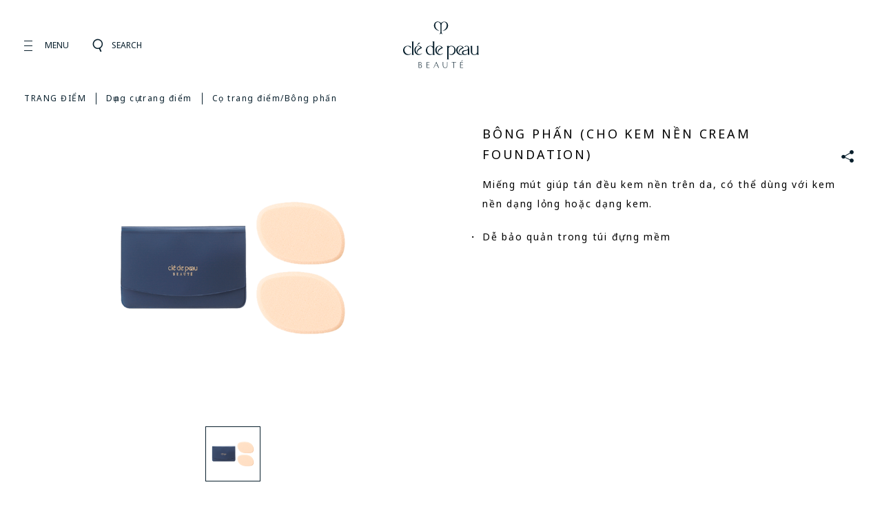

--- FILE ---
content_type: text/html;charset=UTF-8
request_url: https://www.cledepeau-beaute.com/vn/32068_vn.html?cgid=products-makeup-makeupaccessories&source=quickview
body_size: 23762
content:
<!doctype html>







<!--[if lt IE 7]> <html class="ie6 oldie" lang="vi"> <![endif]-->
<!--[if IE 7]> <html class="ie7 oldie" lang="vi"> <![endif]-->
<!--[if IE 8]> <html class="ie8 oldie" lang="vi"> <![endif]-->
<!--[if gt IE 8]><!-->
<html lang="vi" class="">
<!--<![endif]-->

<head>





























































































































<meta charset=UTF-8>

<meta http-equiv="x-ua-compatible" content="ie=edge">


<meta name="viewport" content="width=device-width, initial-scale=1.0"/>

<meta name="format-detection" content="telephone=no">

<link href="/on/demandware.static/Sites-cpb_vn-Site/-/default/dw9cc4f5f6/images/favicon.ico" rel="shortcut icon" />















<link href="/on/demandware.static/Sites-cpb_vn-Site/-/vi_VN/v1768543286107/lib/jquery/ui/jquery-ui.min.css" type="text/css" rel="stylesheet" />
<link href="//maxcdn.bootstrapcdn.com/font-awesome/4.3.0/css/font-awesome.min.css" rel="stylesheet">

<script type="text/javascript">

(function(){
window.User = {"id":"abpol05w239bRNrWDtfdfEcDzq","customerNo":null,"locale":"vi_VN","country":"US","isCustomerAuthenticated":false,"zip":null,"storeId":null,"isExternallyAuthenticated":"Regular","isRegistered":false,"currencyCode":"VND","clickStream":"product-showincategory","language":"vi"};
}());
</script>

<link rel="stylesheet" href="/on/demandware.static/Sites-cpb_vn-Site/-/vi_VN/v1768543286107/_assets/css/kit_details.css" />
<!--[if lt IE 9]>
<script src="/on/demandware.static/Sites-cpb_vn-Site/-/vi_VN/v1768543286107/js/lib/html5.js"></script>
<![endif]-->

<script type="text/javascript">//<!--
/* <![CDATA[ (head-active_data.js) */
var dw = (window.dw || {});
dw.ac = {
    _analytics: null,
    _events: [],
    _category: "",
    _searchData: "",
    _anact: "",
    _anact_nohit_tag: "",
    _analytics_enabled: "true",
    _timeZone: "Asia/Saigon",
    _capture: function(configs) {
        if (Object.prototype.toString.call(configs) === "[object Array]") {
            configs.forEach(captureObject);
            return;
        }
        dw.ac._events.push(configs);
    },
	capture: function() { 
		dw.ac._capture(arguments);
		// send to CQ as well:
		if (window.CQuotient) {
			window.CQuotient.trackEventsFromAC(arguments);
		}
	},
    EV_PRD_SEARCHHIT: "searchhit",
    EV_PRD_DETAIL: "detail",
    EV_PRD_RECOMMENDATION: "recommendation",
    EV_PRD_SETPRODUCT: "setproduct",
    applyContext: function(context) {
        if (typeof context === "object" && context.hasOwnProperty("category")) {
        	dw.ac._category = context.category;
        }
        if (typeof context === "object" && context.hasOwnProperty("searchData")) {
        	dw.ac._searchData = context.searchData;
        }
    },
    setDWAnalytics: function(analytics) {
        dw.ac._analytics = analytics;
    },
    eventsIsEmpty: function() {
        return 0 == dw.ac._events.length;
    }
};
/* ]]> */
// -->
</script>
<script type="text/javascript">//<!--
/* <![CDATA[ (head-cquotient.js) */
var CQuotient = window.CQuotient = {};
CQuotient.clientId = 'bbsc-cpb_vn';
CQuotient.realm = 'BBSC';
CQuotient.siteId = 'cpb_vn';
CQuotient.instanceType = 'prd';
CQuotient.locale = 'vi_VN';
CQuotient.fbPixelId = '__UNKNOWN__';
CQuotient.activities = [];
CQuotient.cqcid='';
CQuotient.cquid='';
CQuotient.cqeid='';
CQuotient.cqlid='';
CQuotient.apiHost='api.cquotient.com';
/* Turn this on to test against Staging Einstein */
/* CQuotient.useTest= true; */
CQuotient.useTest = ('true' === 'false');
CQuotient.initFromCookies = function () {
	var ca = document.cookie.split(';');
	for(var i=0;i < ca.length;i++) {
	  var c = ca[i];
	  while (c.charAt(0)==' ') c = c.substring(1,c.length);
	  if (c.indexOf('cqcid=') == 0) {
		CQuotient.cqcid=c.substring('cqcid='.length,c.length);
	  } else if (c.indexOf('cquid=') == 0) {
		  var value = c.substring('cquid='.length,c.length);
		  if (value) {
		  	var split_value = value.split("|", 3);
		  	if (split_value.length > 0) {
			  CQuotient.cquid=split_value[0];
		  	}
		  	if (split_value.length > 1) {
			  CQuotient.cqeid=split_value[1];
		  	}
		  	if (split_value.length > 2) {
			  CQuotient.cqlid=split_value[2];
		  	}
		  }
	  }
	}
}
CQuotient.getCQCookieId = function () {
	if(window.CQuotient.cqcid == '')
		window.CQuotient.initFromCookies();
	return window.CQuotient.cqcid;
};
CQuotient.getCQUserId = function () {
	if(window.CQuotient.cquid == '')
		window.CQuotient.initFromCookies();
	return window.CQuotient.cquid;
};
CQuotient.getCQHashedEmail = function () {
	if(window.CQuotient.cqeid == '')
		window.CQuotient.initFromCookies();
	return window.CQuotient.cqeid;
};
CQuotient.getCQHashedLogin = function () {
	if(window.CQuotient.cqlid == '')
		window.CQuotient.initFromCookies();
	return window.CQuotient.cqlid;
};
CQuotient.trackEventsFromAC = function (/* Object or Array */ events) {
try {
	if (Object.prototype.toString.call(events) === "[object Array]") {
		events.forEach(_trackASingleCQEvent);
	} else {
		CQuotient._trackASingleCQEvent(events);
	}
} catch(err) {}
};
CQuotient._trackASingleCQEvent = function ( /* Object */ event) {
	if (event && event.id) {
		if (event.type === dw.ac.EV_PRD_DETAIL) {
			CQuotient.trackViewProduct( {id:'', alt_id: event.id, type: 'raw_sku'} );
		} // not handling the other dw.ac.* events currently
	}
};
CQuotient.trackViewProduct = function(/* Object */ cqParamData){
	var cq_params = {};
	cq_params.cookieId = CQuotient.getCQCookieId();
	cq_params.userId = CQuotient.getCQUserId();
	cq_params.emailId = CQuotient.getCQHashedEmail();
	cq_params.loginId = CQuotient.getCQHashedLogin();
	cq_params.product = cqParamData.product;
	cq_params.realm = cqParamData.realm;
	cq_params.siteId = cqParamData.siteId;
	cq_params.instanceType = cqParamData.instanceType;
	cq_params.locale = CQuotient.locale;
	
	if(CQuotient.sendActivity) {
		CQuotient.sendActivity(CQuotient.clientId, 'viewProduct', cq_params);
	} else {
		CQuotient.activities.push({activityType: 'viewProduct', parameters: cq_params});
	}
};
/* ]]> */
// -->
</script>





<title>B&ocirc;ng Phấn (cho Kem Nền Cream Foundation) - Cọ trang điểm/B&ocirc;ng phấn &ndash; TRANG ĐIỂM | Cl&eacute; de Peau Beaut&eacute; &ndash; Việt Nam</title>

<meta property="og:title" content="B&ocirc;ng Phấn (cho Kem Nền Cream Foundation) - Cọ trang điểm/B&ocirc;ng phấn &ndash; TRANG ĐIỂM | Cl&eacute; de Peau Beaut&eacute; &ndash; Việt Nam" />


<meta name="description" content="Official Clé de Peau Beauté website -Miếng mút giúp tán đều kem nền trên da, có thể dùng với kem nền dạng lỏng hoặc dạng kem.
  
    
      Dễ bảo quản trong túi đựng mềm
    
  "/>
<meta property="og:description" content="Official Clé de Peau Beauté website -Miếng mút giúp tán đều kem nền trên da, có thể dùng với kem nền dạng lỏng hoặc dạng kem.
  
    
      Dễ bảo quản trong túi đựng mềm
    
  " />


<meta property="og:url" content="www.cledepeau-beaute.com/vn/32068_vn.html?cgid=products-makeup-makeupaccessories&amp;source=quickview" />
<meta property="og:type" content="website" />


<meta property="og:image" content="https://www.cledepeau-beaute.com/dw/image/v2/BBSC_PRD/on/demandware.static/-/Sites-master-catalog-cpb_vn/default/dw16323a26/products/images/product-detail-A32000-32068_1.png?sw=580&amp;sh=580&amp;sm=fit" />

<script>
var imageUrl = 'https://www.cledepeau-beaute.com/dw/image/v2/BBSC_PRD/on/demandware.static/-/Sites-master-catalog-cpb_vn/default/dw16323a26/products/images/product-detail-A32000-32068_1.png?sw=580&amp;sh=580&amp;sm=fit';
var newImage = new Image();

newImage.onerror = function() {
if (document.querySelector('meta[property="og:image"]') != null) {
document.querySelector('meta[property="og:image"]').remove();
}
}
newImage.src = imageUrl;
</script>



<!-- Global Site Tag (gtag.js) - Google Analytics -->












<link rel="stylesheet" href="/on/demandware.static/Sites-cpb_vn-Site/-/vi_VN/v1768543286107/css/style_design.css" />

<link rel="stylesheet" href="/on/demandware.static/Sites-cpb_vn-Site/-/vi_VN/v1768543286107/css/style.css" />

<link rel="stylesheet" href="/on/demandware.static/Sites-cpb_vn-Site/-/vi_VN/v1768543286107/css/vn.css" />
<script src="/on/demandware.static/Sites-cpb_vn-Site/-/vi_VN/v1768543286107/js/webfont.js"></script>
<script>
var wr = '/on/demandware.static/Sites-cpb_vn-Site/-/vi_VN/v1768543286107';
</script>
<script src="/on/demandware.static/Sites-cpb_vn-Site/-/vi_VN/v1768543286107/js/webfont_vi.js"></script>




<!-- mp_linkcode -->
<script src="/on/demandware.static/Sites-cpb_vn-Site/-/vi_VN/v1768543286107/lib/mp_linkcode.js"></script>


<!-- mp_snippet_begins -->
<script>
    MP.UrlLang = 'mp_js_current_lang';
    MP.SrcUrl = decodeURIComponent ('mp_js_orgin_url');
    MP.oSite = decodeURIComponent('mp_js_origin_baseUrl');
    MP.tSite = decodeURIComponent('mp_js_translated_baseUrl');

    MP.init();
</script>

<!--[if lte IE 8]>
<script src="//cdnjs.cloudflare.com/ajax/libs/respond.js/1.4.2/respond.js" type="text/javascript"></script>
<script src="https://cdn.rawgit.com/chuckcarpenter/REM-unit-polyfill/master/js/rem.min.js" type="text/javascript"></script>
<![endif]-->


<link rel="stylesheet" href="/on/demandware.static/Sites-cpb_vn-Site/-/vi_VN/v1768543286107/_assets/css/cpb.common.css" />

<link rel="stylesheet" href="/on/demandware.static/Sites-cpb_vn-Site/-/vi_VN/v1768543286107/_assets/css/cpb.module.css" />

<link rel="stylesheet" href="/on/demandware.static/Sites-cpb_vn-Site/-/vi_VN/v1768543286107/_assets/css/virtual_make.css" />



<meta name="google-site-verification" content="DGTmUW95_TNtMbML5VTond9ui_PkPbekFI6v6wzdd9k" />








<script type="text/javascript">
if (window.jQuery) {
jQuery(document).ready(function(){
if(screen.width < 768){
jQuery('#footer').append('<a href="/vn/home" class="full-site-link">View Full Site</a>');
jQuery('.full-site-link')
.attr('href', '/on/demandware.store/Sites-cpb_vn-Site/vi_VN/Home-FullSite')
.click(function(e) {
e.preventDefault();
jQuery.ajax({
url: '/on/demandware.store/Sites-cpb_vn-Site/vi_VN/Home-FullSite',
success: function(){
window.location.reload();
}
});
}
);
}
});
}
</script>






<script>pageContext = {"title":"BÔNG PHẤN (CHO KEM NỀN CREAM FOUNDATION)","type":"product","ns":"product"};</script>






<script language="javascript" type="text/javascript">
var productCache = 

{"source":"quickview","start":null,"cgid":"products-makeup-makeupaccessories","srule":null,"name":"BÔNG PHẤN (CHO KEM NỀN CREAM FOUNDATION)","ID":"32068_vn","productSet":false,"bundle":false,"bundled":false,"productSetProduct":false,"master":false,"isOption":false,"variant":true,"masterID":"A32000_vn","brand":"Cle de Peau Beaute","quantity":"1","variations":{"attributes":[]},"images":{"hiRes":[{"url":"https://www.cledepeau-beaute.com/dw/image/v2/BBSC_PRD/on/demandware.static/-/Sites-master-catalog-cpb_vn/default/dw16323a26/products/images/product-detail-A32000-32068_1.png?sw=580&sh=580&sm=fit","alt":"BÔNG PHẤN (CHO KEM NỀN CREAM FOUNDATION)","title":"BÔNG PHẤN (CHO KEM NỀN CREAM FOUNDATION)"}]},"availability":{"status":"IN_STOCK","statusQuantity":"1","inStock":true,"ats":0,"inStockDate":"","availableForSale":true,"levels":{"IN_STOCK":1,"PREORDER":0,"BACKORDER":0,"NOT_AVAILABLE":0},"isAvailable":true,"inStockMsg":"1 Item(s) in Stock","preOrderMsg":"0 item(s) are available for pre-order.","backOrderMsg":"Back order 0 item(s)"},"variants":{"":{"id":"32068_vn","attributes":{},"availability":{"status":"IN_STOCK","statusQuantity":"1","inStock":true,"ats":0,"inStockDate":"","availableForSale":true,"levels":{"IN_STOCK":1,"PREORDER":0,"BACKORDER":0,"NOT_AVAILABLE":0},"isAvailable":true,"inStockMsg":"1 Item(s) in Stock","preOrderMsg":"0 item(s) are available for pre-order.","backOrderMsg":"Back order 0 item(s)"},"pricing":{"showStandardPrice":false,"isPromoPrice":false,"standard":0,"formattedStandard":"N/A","sale":0,"formattedSale":"N/A","salePriceMoney":{},"standardPriceMoney":{},"minprice":0,"quantities":[]}}},"defalutvariant":"32068_vn","productOutOfStock":"in-stock","pricing":{"showStandardPrice":false,"isPromoPrice":false,"standard":0,"formattedStandard":"N/A","sale":0,"formattedSale":"N/A","salePriceMoney":{},"standardPriceMoney":{},"minprice":0,"quantities":[]},"catid":"Cọ trang điểm/Bông phấn","subcategory":"Dụng cụ trang điểm","subsubcategory":"TRANG ĐIỂM","category":"TRANG ĐIỂM/Dụng cụ trang điểm/Cọ trang điểm/Bông phấn","productautoreplenish":"NO","size":""}
;
</script>

<link rel="canonical" href="https://www.cledepeau-beaute.com/vn/A32000_vn.html" />





<link rel="stylesheet" href="/on/demandware.static/Sites-cpb_vn-Site/-/vi_VN/v1768543286107/css/yotpo.css" />



<link rel="alternate" hreflang="x-default" href="https://www.cledepeau-beaute.com/int/32068_int.html">
</head>
<body class="js-fullscreen">
<script language="javascript" type="text/javascript">
var productvariation = 


{"Color":"","Size":""};
</script>






<script src="/on/demandware.static/Sites-cpb_vn-Site/-/vi_VN/v1768543286107/js/googletagmanagerpageload.js"></script>



   <!-- Google Tag Manager -->
	<script>
	//check array
	function filterArr(arr) {
	    var finishedArr = new Array();

	    arr.forEach(function (o) {
	                   var finishedObj = new Object();

	                   Object.keys(o).forEach(function (k) {
	                                  if (!o[k]) { return; }
	                                  finishedObj[k] = o[k];
	                   });

	                   if (Object.keys(finishedObj).length > 0) {
	                                  finishedArr.push(finishedObj);
	                   }
	    });

	    return finishedArr;
	}
	</script>
	<noscript><iframe src="//www.googletagmanager.com/ns.html?id=GTM-K46MRZH" 
	height="0" width="0" style="display:none;visibility:hidden"></iframe></noscript>
	
	<script>
	(function(w,d,s,l,i){w[l]=w[l]||[];w[l].push({'gtm.start':
	new Date().getTime(),event:'gtm.js'});var f=d.getElementsByTagName(s)[0],
	j=d.createElement(s),dl=l!='dataLayer'?'&l='+l:'';j.async=true;j.src=
	'//www.googletagmanager.com/gtm.js?id='+i+dl;f.parentNode.insertBefore(j,f);
	})(window,document,'script','dataLayer','GTM-K46MRZH');
	</script>
	

	<noscript><iframe src="//www.googletagmanager.com/ns.html?id=GTM-PM3K6MM"
height="0" width="0" style="display:none;visibility:hidden"></iframe></noscript>
	<script>(function(w,d,s,l,i){w[l]=w[l]||[];w[l].push({'gtm.start':
new Date().getTime(),event:'gtm.js'});var f=d.getElementsByTagName(s)[0],
j=d.createElement(s),dl=l!='dataLayer'?'&l='+l:'';j.async=true;j.src=
'https://www.googletagmanager.com/gtm.js?id='+i+dl;f.parentNode.insertBefore(j,f);
})(window,document,'script','dataLayer','GTM-PM3K6MM');</script>
	<!-- End Google Tag Manager -->







<div id="wrapper" class="pt_product-details">

<header id="header" class="cpb-grobal-header js-grobal-header">
<div class="cmd-inner">
<p class="cpb-grobal-header_logo">

<a href="https://www.cledepeau-beaute.com/vn/">
<svg xmlns="http://www.w3.org/2000/svg" viewBox="0 0 285.5 174.6" class="cpb-grobal-header_logoSvg" role="img" aria-label="Cl&eacute; de Peau Beaut&eacute;">
<title>Cl&eacute; de Peau Beaut&eacute;</title>
<g>
<path class="ge-header-logoSvgPath ge-header-logoSvgPath-text" d="M30.7,118.8c0.1-0.1,0.2-0.1,0.2,0.1c-0.6,2.2-4.9,7.1-13,7.1C5.8,125.9,0,116.6,0,108.3
C0,97.6,8.1,91,17.7,91c4.7,0,8.9,1.4,11.8,2.9c0,0-0.1,7.8-0.1,7.9c0,0.2-0.1,0.2-0.1,0.1c-2.2-5.1-6-9.2-11.9-9.2
c-7.1,0-12.2,6.6-12.2,14c0,9,7.6,16.6,15,16.6C26.6,123.2,29.7,119.6,30.7,118.8z M283.7,118.8l0-27.7c0,0,0-0.2-0.1-0.2
c-0.9,0.2-5.9,1.3-6.2,1.4c-0.4,0.1-0.3,0.2-0.2,0.3c0.6,0.7,1.6,1.6,1.6,4.3c0,0,0,17.3,0,19c0,0.2,0,0.5-0.1,0.6
c-1.2,4.1-5.1,7.4-10.1,7.4c-6.4,0-8.8-5.6-8.7-11.4V91.3c0,0,0-0.2-0.2-0.1c-1,0.2-6,1-6.2,1.1c-0.1,0-0.2,0.1,0,0.2
c0.4,0.5,1.5,1.7,1.5,3.6c0,0.6,0,14.3,0,14.3c-0.3,14.3,8.8,15.4,13.8,15.4c3.3,0,7-1.3,9.9-3.7c0.1-0.1,0.2,0,0.2,0.1
c0,0.1,0.2,2.3,0.3,3c0,0.2,0,0.2,0.2,0.2c1-0.2,5.7-1.1,6.2-1.2c0.2,0,0.2-0.2,0-0.3C285.1,123.6,283.7,122.6,283.7,118.8z
M38.9,120.6l0.1-46c0,0,0-0.1-0.1-0.1c-0.1,0-0.2,0-0.3,0c0,0-5.4,1-5.4,1c0,0-0.5,0.1-0.8,0.1c-0.3,0.1-0.2,0.3,0,0.3
c0.2,0,0.6,0.5,0.6,0.5c0.8,1.1,1,1.7,1,4l0,40.8c-0.1,2.6-1.6,4.1-1.7,4.2c-0.1,0.1-0.1,0.2,0,0.2c0.1,0,4.2,0,4.2,0s4.4,0,4.5,0
c0.1,0,0.1-0.1,0-0.2C40.9,125.3,39,124.2,38.9,120.6z M117.7,119.7c0-2.2-0.1-37.8-0.1-37.8l0-7.4c0,0,0-0.2-0.2-0.2
c-1.2,0.2-7,1.2-7.2,1.2c-0.2,0-0.2,0.2,0,0.3c0.2,0.1,0.7,0.5,0.9,0.7c1.3,1.1,1.3,3.5,1.3,4c0,0.3,0,13.3,0,13.3s0,0.3-0.3,0.1
c-2.1-1.6-5.9-2.9-9.6-2.9c-9.3,0-16.6,6.7-16.8,17.1c-0.2,10.9,7.8,17.8,16.2,17.8c6.4,0,9.2-4.7,9.3-5.8c0-0.3-0.1-0.2-0.2-0.2
c-0.5,0.6-2.6,3.3-7,3.3c-6.8,0-13.4-5.9-13.4-16.7c0-7,4.2-13.8,11.9-13.8c5.3,0,9.9,4.6,9.9,9.4c0,3.6,0,17.5,0,19.1
c0,2.5-1.3,3.7-1.8,4.2c-0.1,0.1-0.1,0.2,0,0.2c0.6,0,2.4,0,4.3,0c2.1,0,4.1,0,4.2,0c0.1,0,0.1-0.1,0-0.2
C118.7,124.7,117.7,123.3,117.7,119.7z M181.5,91c-3.9,0-7.5,1.4-9.9,3.1c-0.2,0.1-0.2-0.1-0.2-0.2c0-0.1-0.1-2.8-0.1-2.8
s0-0.1-0.2-0.1c-0.9,0.2-6.3,1.2-6.6,1.3c-0.3,0.1-0.2,0.3,0,0.4c0.1,0.1,0.4,0.4,0.4,0.4c1.4,1.6,1.3,3.9,1.3,3.9
c0,9.7,0,40.7,0,41.3c0,2.3-1.2,3.7-1.9,4.2c-0.1,0.1-0.1,0.2,0,0.2c0.1,0,2.3,0,4.5,0c2,0,4,0,4.5,0c0.1,0,0.1-0.2,0-0.2
c-1.3-0.6-1.9-2.2-1.9-5.7c0,0,0-36,0-36.2c0-0.5,0.1-0.8,0.2-0.9c1.5-3.4,4.8-6.7,9.9-6.7c6.4,0,11.5,5.3,11.5,13.7
c0,12.1-7.9,16.6-12.7,16.6c-4.6,0-7.2-3-7.4-3.2c-0.1-0.1-0.2-0.1-0.1,0.2c0.1,0.2,1.6,5.5,9.4,5.5c7.8,0,15.7-6.6,15.7-18
C197.8,97.1,189.7,91,181.5,91z M64.8,79.5c-0.7,0-3.9,0-5.5,0c-0.2,0-0.3,0.1-0.3,0.1c-0.1,0.1-5,6.3-7.4,9.2
c-0.1,0.1,0,0.1,0,0.1c0,0,1.3,0,1.6,0c0.1,0,0.1,0,0.1-0.1c2.2-1.7,11.3-9.1,11.4-9.2C64.8,79.6,64.9,79.5,64.8,79.5z M54.3,118.9
c0.1,0.2,0.2,0.1,0.2-0.1c0-0.3-0.6-2.5-0.1-5.2c1.3-6.6,6.4-9.4,16.1-14c0.2-0.1,0.5-0.1,0.3-0.5c-1.2-2.1-1.8-2.6-2.3-3.2
c-2.4-2.8-6.1-4.8-10.6-4.8c-7.9,0-15.5,5.8-15.5,16.1c0,11.5,8,18.5,16.7,18.5c7.7,0,11.7-4.8,12.2-6.9c0.1-0.2,0-0.3-0.2-0.2
c-0.3,0.3-3.8,4.4-8.9,4.4c-9.1,0-14.8-7.9-14.8-15.9c0-7.6,3.7-14.6,10.3-14.6c5.3,0,7.7,4.9,7.7,5c0.1,0.2,0.1,0.2-0.1,0.3
c-0.1,0.1-0.5,0.3-0.8,0.4C53.2,104,49.2,110.9,54.3,118.9z M133.1,118.9c0.1,0.2,0.2,0.1,0.2-0.1c0-0.3-0.6-2.5-0.1-5.2
c1.3-6.6,6.4-9.4,16.1-14c0.2-0.1,0.5-0.1,0.3-0.5c-1.2-2.1-1.8-2.6-2.3-3.2c-2.4-2.8-6.1-4.8-10.6-4.8c-7.9,0-15.5,5.8-15.5,16.1
c0,11.5,8,18.5,16.7,18.5c7.7,0,11.7-4.8,12.2-6.9c0.1-0.2,0-0.3-0.2-0.2c-0.3,0.3-3.8,4.4-8.9,4.4c-9.1,0-14.8-7.9-14.8-15.9
c0-7.6,3.7-14.6,10.3-14.6c5.3,0,7.7,4.9,7.7,5c0.1,0.2,0.1,0.2-0.1,0.3c-0.1,0.1-0.5,0.3-0.8,0.4C132,104,128,110.9,133.1,118.9z
M223.6,122.4c-1.1,0.4-2.3,0.7-3.6,0.7c-9.1,0-14.8-7.9-14.8-15.9c0-7.6,3.7-14.6,10.3-14.6c5.3,0,7.7,4.9,7.7,5
c0.1,0.2,0.1,0.2-0.1,0.3c-0.1,0.1-0.5,0.3-0.8,0.4c-11.5,5.7-15.4,12.6-10.4,20.6c0.1,0.2,0.2,0.1,0.2-0.1c0-0.3-0.6-2.5-0.1-5.2
c1.3-6.6,6.4-9.4,16.1-14c0.2-0.1,0.5-0.1,0.3-0.5c-1.2-2.1-1.8-2.6-2.3-3.2c-2.4-2.8-6.1-4.8-10.6-4.8c-7.9,0-15.5,5.8-15.5,16.1
c0,11.5,8,18.5,16.7,18.5c3.4,0,6.1-0.9,8-2.2c0.1-0.1,0.1-0.1,0.2,0c0.1,0.1,3,2.4,7.3,2.4c8.5,0,10.5-5.6,10.7-7.1
c0-0.3-0.2-0.2-0.3,0c-0.1,0.3-2.5,4.4-9,4.4c-5.9,0-7-4.6-7-6.1c0-0.9,0-5.3,6.8-6.4c3.9-0.6,7.5-1.2,10.3-3.1
c0.1-0.1,0.2,0,0.2,0.1c0,5.1,0,10.2,0,15.2c0,0.8,0,1.7,0,2.5c0,0.3,0.1,0.3,0.3,0.3c0.2,0,5.8-1.3,6.9-1.5c0.1,0,0.1-0.1,0-0.2
c-1.2-0.4-2.1-1.8-2.1-4.8c0-0.5,0-8.2,0-11.5c0-2.3,0-4.7-0.2-7c-0.2-2.5-0.8-5.3-2.9-7.2c-1.8-1.5-3.9-2.6-6.6-2.6
c-4.2,0-7,2-7.6,2.6c-0.2,0.1,0,0.3,0,0.3l1.7,2.4c0,0,0.1,0.1,0.2,0c0.5-0.7,2-3.4,5.4-3.4c2.2,0,5.4,0.5,5.4,6.2
c0,1.6-0.1,3.1-0.5,4.2c-1,2.5-2.1,3.8-9.4,4.4c-3.3,0.3-6.4,0.9-8.3,1.8c-4.4,2.1-4.5,6.3-4.5,7.3c0,2.7,1.3,4.7,1.7,5.2
C223.6,122.1,223.7,122.3,223.6,122.4z M58.4,174.5c0,0,0.8,0,1.6,0c1,0,1.9,0,3.1,0c1.8,0,3.2-0.3,4.2-0.8
c3.5-1.8,3.4-5.1,3.4-5.7c0-1.8-0.8-3.4-1.7-4.3c-1-1-2.2-1.4-2.4-1.5c-0.1,0-0.1-0.1,0-0.1c0.1-0.1,2.5-1.6,2.5-4.7
c0-0.9-0.3-3.6-2.9-4.7c-1.1-0.5-2.6-0.6-3.9-0.5c-1.3,0-2.1,0-3,0c-0.5,0-0.8,0-1,0c-0.1,0-0.1,0-0.1,0.1c0,0.1,0,0.7,0,1.5
s0,20.4,0,20.5C58.4,174.4,58.3,174.4,58.4,174.5C58.3,174.5,58.3,174.5,58.4,174.5z M60.2,153.7c0-0.1,0.1-0.2,0.2-0.2
c0.1,0,2,0,2.7,0c2.1-0.1,4.3,0.9,4.3,4.2c0,2.1-1.3,3.4-2.2,4c-0.1,0.1-0.2,0.2-0.5,0.2c-0.3,0-4.2,0-4.4,0
c-0.1,0-0.1-0.1-0.1-0.3C60.2,161.4,60.2,154.2,60.2,153.7z M66.8,172.2c-1.2,0.9-3.7,1-4.2,1c-0.2,0-2.2,0-2.3,0
c-0.1,0-0.1-0.1-0.1-0.2c0-0.1,0-9.5,0-9.7c0-0.1,0-0.1,0.1-0.1c0,0,3.1-0.1,4.4,0c3.1,0.3,4.2,2.7,4.2,4.8
C68.8,169.8,67.9,171.4,66.8,172.2z M149.7,152.1c0.1,0,0.6,0,0.8,0c0.3,0,0.8,0,0.8,0c0.1,0,0.1,0,0.1,0.1c0,0,0,0.6,0,1.5
c0,3.3,0,10.4,0,10.9c0,0.4,0,3.2,0.8,5.1c0.8,1.9,3,3.5,6.3,3.5c4.8,0,6.5-2.6,6.9-5.1c0.3-1.4,0.3-3,0.3-3.5c0-1.3,0-12.2,0-12.3
c0-0.1-0.1-0.2,0-0.2c0,0,0.3,0,0.7,0c0.2,0,0.4,0,0.5,0c0.1,0,0.1,0,0.1,0.1c0,0.1,0,0.1,0,0.2c0,1.5,0,11.5,0,12.2
c-0.1,1.8,0,3.3-0.8,5.5c-1,2.6-3.9,4.5-7.8,4.5c-2.6,0-5.4-0.8-7.1-3.1c-1.8-2.4-1.8-6.5-1.8-6.9c0-1.4,0-8,0-10.8
c0-0.7,0-1.5,0-1.5C149.5,152.1,149.6,152.1,149.7,152.1z M88.5,174.3c0,0,0.1-20,0.1-21.1c0-0.4,0-0.7,0-0.8c0-0.1,0-0.3,0.1-0.3
c0.3,0,0.5,0,1.1,0c0.5,0,1.2,0,1.9,0c2.9,0,6.7,0,7.3,0c0.1,0,0,0.1,0,0.2c0,0.1,0,0.2,0,0.6c0,0.3,0,0.5,0,0.6
c0,0.1,0,0.1-0.1,0.1c-0.5,0-1.4-0.1-2-0.1c-2.5,0-6.4,0-6.5,0c0,0-0.1,0-0.1,0.1c0,0,0,2.7,0,3.7c0,2.2,0,4.7,0,4.8
c0,0.1,0,0.1,0.1,0.1c0.1,0,6.2,0,6.5,0c0.3,0,0.8,0,1.6,0c0.1,0,0.1,0.1,0.1,0.1c0,0,0,0.3,0,0.6c0,0.3,0,0.5,0,0.6
c0,0.1,0,0.1-0.1,0.1c-0.3,0-0.6-0.1-1.2-0.1c0,0-1.1,0-2.1,0c-2.1,0-4.9,0-4.9,0c-0.1,0-0.1,0-0.1,0.1c0,0,0,9.4,0,9.4
c0,0.1,0,0.1,0.1,0.1c0,0,1.3,0,2.8,0c0.8,0,2.1,0,3.7,0c1.2,0,2.9,0,2.9,0c0.1,0,0.1,0.1,0,0.1c0,0-0.1,0.4-0.2,0.7
c-0.1,0.3-0.1,0.4-0.1,0.5c0,0-0.1,0.1-0.1,0.1c-0.3,0-1.2,0-2.7,0c-0.8,0-1.5,0-2.4,0c-1.7,0-3.5,0-4.7,0c-0.4,0-0.6,0-0.8,0
c-0.1,0-0.1,0-0.4,0c0,0-0.1,0-0.1-0.1S88.5,174.4,88.5,174.3z M215,174.3c0,0,0.1-20,0.1-21.1c0-0.4,0-0.7,0-0.8
c0-0.1,0-0.3,0.1-0.3c0.3,0,0.5,0,1.1,0c0.5,0,1.2,0,1.9,0c2.9,0,6.7,0,7.3,0c0.1,0,0,0.1,0,0.2c0,0.1,0,0.2,0,0.6
c0,0.3,0,0.5,0,0.6c0,0.1,0,0.1-0.1,0.1c-0.5,0-1.4-0.1-2-0.1c-2.5,0-6.4,0-6.5,0c0,0-0.1,0-0.1,0.1c0,0,0,2.7,0,3.7
c0,2.2,0,4.7,0,4.8c0,0.1,0,0.1,0.1,0.1c0.1,0,6.2,0,6.5,0c0.3,0,0.8,0,1.6,0c0.1,0,0.1,0.1,0.1,0.1c0,0,0,0.3,0,0.6
c0,0.3,0,0.5,0,0.6c0,0.1,0,0.1-0.1,0.1c-0.3,0-0.6-0.1-1.2-0.1c0,0-1.1,0-2.1,0c-2.1,0-4.9,0-4.9,0c-0.1,0-0.1,0-0.1,0.1
c0,0,0,9.3,0,9.3c0,0.1,0,0.1,0.1,0.1c0,0,2.1,0,3.8,0c1,0,5.5,0,5.6,0c0.1,0,0.1,0.1,0,0.1c0,0-0.1,0.4-0.2,0.7
c-0.1,0.3-0.1,0.4-0.1,0.5c0,0-0.1,0.1-0.1,0.1c-0.3,0-1.2,0-2.7,0c-0.8,0-1.5,0-2.4,0c-1.7,0-3.5,0-4.7,0c-0.4,0-0.6,0-0.8,0
c-0.1,0-0.1,0-0.4,0c0,0-0.1,0-0.1-0.1S215,174.4,215,174.3z M184.7,152.1c2.1,0,6.2,0,6.5,0c0.4,0,8.3,0,8.4,0
c0.1,0,0.1,0.1,0.1,0.1c0,0.1,0,1,0,1.2c0,0.1,0,0.1-0.1,0.1c-0.1,0-0.8,0-1,0c-0.1,0-1.7,0-3.2,0c-1.6,0-3.3,0-3.4,0
c-0.1,0-0.1,0.1-0.1,0.1c0,0.1,0,19.3,0,20.8c0,0.1,0,0.2-0.1,0.2c-0.1,0-0.6,0-0.7,0c-0.6,0-1,0-1,0c-0.1,0,0,0,0,0
c0,0,0-0.1,0-0.2c0-1.9,0-20.5,0-20.7c0-0.1-0.1-0.1-0.1-0.1c0,0-3.3,0-5.3,0c-0.2,0-1.2,0-1.3,0c-0.3,0-0.4,0-0.5,0
c-0.1,0-0.1,0-0.1,0c0,0,0.1-0.1,0.1-0.1c0.1-0.2,0.3-1,0.3-1.2c0-0.1,0.1-0.1,0.2-0.1C183.6,152.1,184.1,152.1,184.7,152.1z
M224,146c0.2,0.2,0.3,0.3,0.5,0.5c0.1,0.1,0.2,0.1,0.2,0.1c0,0.1-0.1,0.1-0.2,0.2c-0.1,0.1-4.7,3.1-5.2,3.4c0,0-0.1,0.1-0.1,0.1
c-0.1,0.1-0.1,0-0.1,0c0,0,0-0.1,0-0.1c-0.1-0.1-0.1-0.1-0.2-0.2c-0.1-0.2-0.1-0.2-0.2-0.2c0,0-0.1,0-0.1,0c-0.1,0,0-0.1,0-0.1
c0,0,0.1,0,0.1-0.1c0.1-0.1,3.9-3.3,4.5-3.9c0.1,0,0.1-0.1,0.1-0.1c0-0.1,0.1-0.1,0.1-0.1c0.1,0,0.1,0.2,0.2,0.2
C223.8,145.7,223.8,145.8,224,146z M135.1,174.3c0-0.1-2.5-5.5-4.9-11c-2.5-5.6-5-11.3-5-11.4c-0.1-0.1-0.1-0.2-0.2-0.2
c-0.1,0-0.2,0.2-0.2,0.3c-0.1,0.1-10.1,22.2-10.1,22.2c0,0,0,0.1-0.1,0.1c0,0-0.1,0-0.1,0.1c0,0,0,0,0,0.1c0.1,0,0.7,0,0.9,0
c0.3,0,0.3,0,0.4,0c0.1,0,0.1,0,0.2-0.1c0.1-0.1,3.6-8.1,3.6-8.2c0-0.1,0-0.1,0.2-0.1c0.1,0,3.1,0,5.2,0c1.5,0,4.1,0,4.1,0
c0.1,0,0.1,0,0.2,0.1c0.1,0.1,3.5,7.9,3.6,8c0,0.1,0.1,0.3,0.2,0.3c0,0,0.2-0.1,0.4,0c0.6,0,1.2,0,1.5,0
C135.1,174.5,135.2,174.5,135.1,174.3z M128.6,164.9c-0.1,0-7.9,0-8.1,0c-0.2,0-0.2-0.2-0.1-0.2c0-0.1,4-9,4.1-9.1
c0.1-0.2,0.2-0.2,0.3,0c0.1,0.1,3.9,9,4,9.2C128.8,164.8,128.7,164.9,128.6,164.9z">
</path>
</g>
<g>
<path class="ge-header-logoSvgPath" d="M155,0c5.4,0,11.9,3.3,13.8,10.5c0.3,1.3,0.5,3,0.5,4.5c0,10.3-8.1,16.3-13.4,18.3c-0.2,0.1-4.1,1.6-6.8,2
c-0.3,0-0.4-0.4-0.1-0.5c2.5-1.3,5-2.5,7.7-4.8c1.9-1.5,7.7-7,7.7-16c0-7.8-4.4-12.2-9.8-12.2c-4.7,0-7.6,3.5-8.5,5.3
c-0.9,1.8-1.1,3.4-1.1,4.3c0,0.3-0.1,3-0.1,6.5c0,7.4,0,18.6,0,21.1c0,2.5,0.6,4.1,1.3,5.2c0.8,1.3,1.5,1.9,2.1,2.3
c0.1,0.1,0.1,0.4-0.2,0.4c-0.3,0-0.9-0.1-1.2-0.2c-1.7-0.5-3-1.2-4.1-2.8c0,0-0.1,0-0.1,0c-0.7,1.2-2,2.3-3.9,2.8
c0,0-0.9,0.2-1.4,0.2c-0.2,0-0.4-0.3-0.2-0.4c0.5-0.4,0.9-0.7,1.4-1.4c2.1-2.6,2-5.4,2-6.2c0-1,0-13.2,0-21c0-3.4-0.1-5.7-0.1-6.6
c0-4.9-4.1-9.6-9.9-9.6c-3.2,0-7.1,2.1-8.8,7c-0.5,1.5-0.8,3.1-0.8,5.3c0,6.4,3.4,12.6,7.9,16.1c4.1,3.2,6.4,4,7.5,4.5
c0.3,0.1,0.4,0.5-0.2,0.4c-1.8-0.2-3.7-0.7-5.8-1.5c-3.6-1.3-7.5-3.8-10.3-7.4c-2.6-3.3-3.9-7.2-3.9-11.6
c0-10.6,8.5-14.8,14.1-14.8c7.9,0,12.4,6.1,12.4,6.1S147.5,0,155,0"></path>
</g>
</svg>
</a>
</p>
<p class="cpb-grobal-header_logo is-synactif">

<a href="https://www.cledepeau-beaute.com/vn/synactif.html">
<svg xmlns="http://www.w3.org/2000/svg" viewBox="0 0 206.8 28.1" role="img" aria-label="SYNACTIF" class="cpb-grobal-header_logoSvg">
<title>SYNACTIF</title>
<style>.st0{fill:#d2bf95}</style><path class="st0" d="M20.7.1v9.2H20c-.2-1.8-.7-3.2-1.3-4.2-.6-1.1-1.5-1.9-2.6-2.5s-2.3-.9-3.5-.9c-1.4 0-2.9.4-3.8 1.3-.9.8-1.4 1.8-1.4 2.8 0 .8.3 1.6.9 2.2.8 1 3.2 2.3 6.3 4 2.5 1.3 4.2 2.4 5.1 3.1.9.7 1.6 1.6 2.1 2.5.5 1 .7 2 .7 3.1 0 2-.8 3.8-2.4 5.3s-3.6 2.2-6.1 2.2c-.8 0-1.9-.1-2.6-.2-.4-.1-1.3-.3-2.5-.7-1.3-.4-2.1-.6-2.5-.6-.3 0-.6.1-.8.3-.2.2-.4.6-.4 1.3h-.7v-9.2h.7c.3 1.9.8 3.4 1.4 4.3.6 1 1.5 1.7 2.7 2.4 1.2.6 2.9 1 4.3 1 1.7 0 2.9-.4 3.9-1.3s1.4-1.9 1.4-3.1c0-.7-.1-1.3-.5-2s-.9-1.3-1.7-1.9c-.5-.4-1.9-1.2-4.2-2.5s-4.4-2.3-5.3-3c-1-.8-1.7-1.6-2.2-2.5s-.8-1.9-.8-3c0-1.9.7-3.6 2.2-5S10.2.4 12.5.4c1.4 0 2.9.4 4.6 1.1.7.3 1.3.5 1.6.5.3 0 .6-.1.8-.3.2-.2.4-.6.5-1.3h.7V.1zM44 1.2h9.2v.7h-.5c-.3 0-.8.1-1.5.4-.6.3-1.2.7-1.8 1.3-.5.6-1.2 1.5-2 2.7l-6.3 9.9v6.7c0 1.6.2 2.6.5 3.1.5.5 1.3.8 2.3.8h.9v.7H33.7v-.7h.9c1.1 0 1.9-.3 2.4-1 .3-.4.4-1.4.4-2.9v-6.1L30.2 5.6c-.9-1.3-1.4-2.1-1.7-2.4-.3-.3-.9-.7-1.9-1.1-.3-.1-.6-.2-1.1-.2v-.7h11.2v.7h-.6c-.6 0-1.2.1-1.7.4-.5.3-.8.7-.8 1.3 0 .5.4 1.3 1.2 2.5l5.4 8.5 5.2-8.1c.8-1.2 1.2-2.1 1.2-2.7 0-.4-.1-.7-.3-1s-.5-.5-.8-.7c-.3-.1-.9-.2-1.6-.2l.1-.7zM55 1.2h7.1l16.2 19.7V5.8c0-1.6-.2-2.7-.5-3.1-.5-.5-1.2-.8-2.3-.8h-.9v-.7h9.2v.7h-.9c-1.1 0-1.9.3-2.4 1-.3.4-.4 1.4-.4 2.9v22.1h-.7L62 6.7v16.2c0 1.6.2 2.6.5 3.1.5.5 1.3.8 2.3.8h.9v.7h-9.2v-.7h.9c1.1 0 1.9-.3 2.4-1 .3-.4.4-1.4.4-2.9V4.7c-.8-.9-1.3-1.5-1.7-1.8s-1-.6-1.7-.8c-.4-.1-.9-.2-1.7-.2l-.1-.7zM135.6.6l.6 9h-.6c-.8-2.7-1.9-4.7-3.4-5.9s-3.3-1.8-5.3-1.8c-1.8 0-3.3.4-4.7 1.3-1.4.9-2.5 2.3-3.3 4.2s-1.2 4.4-1.2 7.2c0 2.4.4 4.4 1.1 6.2.8 1.7 1.9 3.1 3.4 4s3.3 1.4 5.2 1.4c1.7 0 3.2-.4 4.5-1.1 1.3-.7 2.7-2.2 4.3-4.4l.6.4c-1.3 2.3-2.9 4-4.6 5.1-1.8 1.1-3.8 1.6-6.3 1.6-4.4 0-7.7-1.6-10.1-4.8-1.8-2.4-2.7-5.2-2.7-8.5 0-2.6.6-5 1.8-7.2 1.2-2.2 2.8-3.9 4.9-5.1 2.1-1.2 4.3-1.8 6.8-1.8 1.9 0 3.8.5 5.6 1.4.5.3.9.4 1.2.4s.6-.1.9-.4c.3-.4.6-.8.7-1.4h.6v.2zM162.2 1.2l.3 6.2h-.7c-.1-1.1-.3-1.9-.6-2.3-.4-.8-.9-1.3-1.6-1.7-.7-.4-1.6-.5-2.6-.5h-3.7V23c0 1.6.2 2.6.5 3.1.5.5 1.3.8 2.3.8h.9v.7h-11.2v-.7h.9c1.1 0 1.9-.3 2.4-1 .3-.4.4-1.4.4-2.9V2.9h-3.2c-1.2 0-2.1.1-2.6.3-.7.2-1.2.7-1.7 1.4s-.8 1.6-.9 2.8h-.7l.3-6.2h21.5zM178.3 26.8v.7h-11.2v-.7h.9c1.1 0 1.9-.3 2.4-1 .3-.4.5-1.4.5-3v-17c0-1.3-.1-2.2-.2-2.6-.1-.3-.4-.6-.8-.8-.6-.3-1.2-.5-1.8-.5h-.9v-.7h11.2v.7h-.9c-1.1 0-1.8.3-2.3.9-.3.4-.5 1.4-.5 3v17c0 1.3.1 2.2.2 2.6.1.3.4.6.8.8.6.3 1.1.5 1.8.5h.8v.1zM191.8 2.6V13h4.8c1.1 0 1.9-.2 2.4-.7s.9-1.4 1-2.8h.7v8.9h-.7c0-1-.2-1.8-.4-2.3-.3-.5-.6-.9-1-1.1-.5-.2-1.1-.4-2-.4h-4.8v8.3c0 1.3.1 2.2.3 2.6.1.3.4.6.8.8.6.3 1.2.5 1.8.5h.9v.7h-11.2v-.7h.9c1.1 0 1.9-.3 2.4-1 .3-.4.5-1.4.5-3v-17c0-1.3-.1-2.2-.3-2.6-.1-.3-.4-.6-.8-.8-.6-.3-1.2-.5-1.8-.5h-.9v-.7h19.4l.3 5.8h-.7c-.3-1.2-.7-2.2-1.1-2.7-.4-.6-1-1-1.6-1.3-.7-.3-1.7-.4-3-.4h-5.9zM102.4 18.5H92l-1.8 4.2c-.5 1-.7 1.8-.7 2.3 0 .4.2.8.6 1.1s1.2.5 2.5.6v.7h-8.4v-.7c1.1-.2 1.8-.5 2.2-.8.7-.6 1.4-1.9 2.2-3.9l9.5-22h.8l9.2 22.3c.8 1.8 1.4 3 2 3.5s1.5.8 2.5.9v.7H102v-.7c1.1-.1 1.8-.2 2.2-.5.4-.3.6-.7.6-1.1 0-.6-.3-1.5-.8-2.7l-1.6-3.9zm-.7-1.5L97.3 6.2 92.7 17h9z"/>
</svg>
</a>
</p>
<div class="header-utility_area _left">
<button class="header-menu_btn header-ico_btn icoset js-gnav_btn" data-target="cpb"><span class="header-menu_line"></span><span class="txt">MENU</span></button>
<button class="header-menu_btn header-ico_btn icoset js-gnav_btn" data-target="synactif"><span class="header-menu_line"></span><span class="txt">MENU</span></button>
<button class="header-search_btn header-ico_btn icoset ge-search-toggle"><span class="txt">SEARCH</span></button>
</div>
<div class="header-utility_area _right">
<div class="header-login_area">




</div>

</div>
</div>
</header>

































































































































<div class="cpb-gnav_container is-cpb">
<div class="cpb-gnav_wrap">
<div class="cpb-gnav_contents cpb-gnav-parents is-visible js-gnav-item_contents" data-gnav-name="base">
<div class="cpb-gnav_contents_cover js-modal_scroll">
<div class="cpb-gnav_contents_inner">
<p class="cpb-gnav_ttl">MENU</p>
<button class="cpb-gnav_close js-gnav_close"><span class="invisible">CLOSE</span></button>
<ul class="cpb-gnav_list">



<li>

<a href="/vn/products-skincare/"
class="js-gnav-item_btn gnav-item_btn" data-gnav-target="products-skincare">
DƯỠNG DA
</a>
</li>

<li>

<a href="/vn/products-makeup/"
class="js-gnav-item_btn gnav-item_btn" data-gnav-target="products-makeup">
TRANG ĐIỂM
</a>
</li>

<li>

<a href="/vn/search?cgid=product-synactif"
class="js-gnav-item_btn gnav-item_btn" data-gnav-target="product-synactif">
SYNACTIF
</a>
</li>



<li>
<a href="https://www.cledepeau-beaute.com/vn/news">
TIN TỨC
</a>
</li>

<li>
<a href="https://www.cledepeau-beaute.com/vn/topics.html">
CÂU CHUYỆN CỦA CHÚNG TÔI
</a>
</li>

<li>
<a href="https://www.cledepeau-beaute.com/vn/innovative-skincare-science.html">
NGHIÊN CỨU KHOA HỌC CỦA CHÚNG TÔI
</a>
</li>

<li>
<a href="https://www.cledepeau-beaute.com/vn/cledepeaubeaute-channel.html">
KÊNH LÀM ĐẸP CỦA CLÉ DE PEAU BEAUTÉ
</a>
</li>

<li>
<a href="https://www.cledepeau-beaute.com/vn/sustainability.html">
TÍNH BỀN VỮNG
</a>
</li>

<li>
<a href="https://www.cledepeau-beaute.com/vn/cpb-for-unicef.html">
CLÉ DE PEAU BEAUTÉ FOR UNICEF
</a>
</li>

<li>
<a href="https://www.cledepeau-beaute.com/vn/powerofradiance-2022.html">
SỨC MẠNG CỦA SỰ RẠNG RỠ
</a>
</li>

<li>
<a href="https://www.cledepeau-beaute.com/vn/virtualmakeup.html">
VIRTUAL MAKEUP
</a>
</li>

<li>
<a href="https://www.cledepeau-beaute.com/vn/digitalcontents.html">
NỘI DUNG
</a>
</li>

</ul>

<ul class="cpb-gnav_list">
	<li><a href="https://www.cledepeau-beaute.com/vn/store">HỆ THỐNG CỬA HÀNG</a></li>
</ul>

</div>
</div>
</div>





<div class="cpb-gnav_contents js-gnav-item_contents cpb-gnav-child js-gnav-item_contents" data-gnav-name="products-skincare">
<div class="cpb-gnav_contents_cover js-modal_scroll">
<div class="cpb-gnav_contents_inner">
<p class="cpb-gnav_ttl">
<a href="javascript:void(0);" class="cpb-gnav_back js-gnav_back" data-gnav-target="base">DƯỠNG DA</a>
</p>
<button class="cpb-gnav_close js-gnav_close"><span class="invisible">CLOSE</span></button>
<ul class="cpb-gnav_list">

<li>

<a href="/vn/products-skincare-facialcare/"
class="js-gnav-item_btn gnav-item_btn" data-gnav-target="products-skincare-facialcare">
Dưỡng da mặt
</a>
</li>

<li>

<a href="/vn/products-skincare-bodycare/"
>
Dưỡng thể
</a>
</li>

<li>

<a href="/vn/products-skincare-suncare/"
>
Dòng sản phẩm chống nắng dưỡng da
</a>
</li>

<li>

<a href="/vn/products-skincare-skincareaccessories/"
class="js-gnav-item_btn gnav-item_btn" data-gnav-target="products-skincare-skincareaccessories">
Dụng cụ trang điểm
</a>
</li>

<li>

<a href="/vn/search?cgid=products-skincare-mini"
class="js-gnav-item_btn gnav-item_btn" data-gnav-target="products-skincare-mini">
Mini Beauté
</a>
</li>

</ul>


<ul class="cpb-gnav-utility_list">
    <li><a href="https://www.cledepeau-beaute.com/vn/skincare-step.html">QUY TRÌNH CHĂM SÓC DA</a></li>
</ul>
<ul class="cpb-gnav-utility_list">
    <li><a href="https://www.cledepeau-beaute.com/vn/counseling.html">TƯ VẤN CHĂM SÓC DA</a></li>
</ul>

<div class="cpb-gnav-child_bnr" id="ge-navi-list-photo-img02">
</div>
<template data-forid="ge-navi-list-photo-img02">
<a href="https://www.cledepeau-beaute.com/vn/the-supreme-series.html"><img src="https://www.cledepeau-beaute.com/on/demandware.static/-/Sites-storefront-catalog-cpb_vn/default/dwb3709001/images/gelements/header/the-supreme-series_22aw_en.jpg" alt="#TheLightCode" class="ge-navi-list-photo-img02"></a>
</template>
<!-- <template data-forid="ge-navi-list-photo-img02">
<a href="https://www.cledepeau-beaute.com/vn/the-supreme-series.html"><img src="https://www.cledepeau-beaute.com/on/demandware.static/-/Sites-storefront-catalog-cpb_vn/default/dw3c1ced35/images/gelements/header/the-supreme-series_23aw_en.jpg" alt="SUPREME AGE ARTISANS" class="ge-navi-list-photo-img02"></a>  -->
</template>

</div>
</div>
</div>

<div class="cpb-gnav_contents js-gnav-item_contents cpb-gnav-child js-gnav-item_contents" data-gnav-name="products-makeup">
<div class="cpb-gnav_contents_cover js-modal_scroll">
<div class="cpb-gnav_contents_inner">
<p class="cpb-gnav_ttl">
<a href="javascript:void(0);" class="cpb-gnav_back js-gnav_back" data-gnav-target="base">TRANG ĐIỂM</a>
</p>
<button class="cpb-gnav_close js-gnav_close"><span class="invisible">CLOSE</span></button>
<ul class="cpb-gnav_list">

<li>

<a href="/vn/products-makeup-face/"
class="js-gnav-item_btn gnav-item_btn" data-gnav-target="products-makeup-face">
Trang điểm nền
</a>
</li>

<li>

<a href="/vn/products-makeup-lip/"
class="js-gnav-item_btn gnav-item_btn" data-gnav-target="products-makeup-lip">
Son môi
</a>
</li>

<li>

<a href="/vn/products-makeup-eye/"
class="js-gnav-item_btn gnav-item_btn" data-gnav-target="products-makeup-eye">
Mắt
</a>
</li>

<li>

<a href="/vn/products-makeup-makeupaccessories/"
class="js-gnav-item_btn gnav-item_btn" data-gnav-target="products-makeup-makeupaccessories">
Dụng cụ trang điểm
</a>
</li>

</ul>


<div class="cpb-gnav-child_bnr" id="ge-navi-list-photo-img01">
</div>
<!-- <template data-forid="ge-navi-list-photo-img01">
<a href="https://www.cledepeau-beaute.com/vn/radiant-cushion-foundation-dewy.html"><img src="https://www.cledepeau-beaute.com/on/demandware.static/-/Sites-storefront-catalog-cpb_vn/default/dw5c42ec9a/images/gelements/header/radiant-cushion-foundation-dewy_23ss_en.jpg" alt="DEWINESS IN BLOOM ROSE-INFUSED MOISTURE. DEWY COVERAGE UNIQUE TO YOU." class="ge-navi-list-photo-img01"></a>
</template> -->

<template data-forid="ge-navi-list-photo-img01">
<a href="https://www.cledepeau-beaute.com/vn/eye-color-quad.html"><img src="https://www.cledepeau-beaute.com/on/demandware.static/-/Sites-storefront-catalog-cpb_vn/default/dwe96f4be4/images/gelements/header/eye-color-quad_23aw_en.jpg" alt="ENLIGHTENED SHADOWS LIGHT-EMPOWERING EYE COLOR QUADS. PRIMER-ENRICHED, SKINCARE-INFUSED." class="ge-navi-list-photo-img01"></a>
</template>

<!-- <template data-forid="ge-navi-list-photo-img01">
<a href="https://www.cledepeau-beaute.com/vn/radiant-cushion-foundation-dewy.html"><img src="https://www.cledepeau-beaute.com/on/demandware.static/-/Sites-storefront-catalog-cpb_vn/default/dwe96f4be4/images/gelements/header/eye-color-quad_23aw_en.jpg" alt="DEWINESS IN BLOOM ROSE-INFUSED MOISTURE. DEWY COVERAGE UNIQUE TO YOU." class="ge-navi-list-photo-img01"></a>
</template> -->
<div class="cpb-gnav-child_bnr" id="ge-navi-list-photo-img01_1">
</div>
<template data-forid="ge-navi-list-photo-img01_1">
<a href="https://www.cledepeau-beaute.com/vn/lip.html"><img src="https://www.cledepeau-beaute.com/on/demandware.static/-/Sites-storefront-catalog-cpb_vn/default/dwb56b8aa0/images/gelements/header/lip_23ss_en.jpg" alt="TRIPLE CRÈME COLOR EXPRESSIVE FINISH. RICH MOISTURE. WRAPS LIPS IN SATURATED COLOR." class="ge-navi-list-photo-img01_1"></a>
</template>

</div>
</div>
</div>

<div class="cpb-gnav_contents js-gnav-item_contents cpb-gnav-child js-gnav-item_contents" data-gnav-name="product-synactif">
<div class="cpb-gnav_contents_cover js-modal_scroll">
<div class="cpb-gnav_contents_inner">
<p class="cpb-gnav_ttl">
<a href="javascript:void(0);" class="cpb-gnav_back js-gnav_back" data-gnav-target="base">SYNACTIF</a>
</p>
<button class="cpb-gnav_close js-gnav_close"><span class="invisible">CLOSE</span></button>
<ul class="cpb-gnav_list">

<li>

<a href="/vn/search?cgid=products-synactif-soap"
>
SOAP/ XÀ PHÒNG
</a>
</li>

<li>

<a href="/vn/search?cgid=products-synactif-lotion"
>
LOTION N/ NƯỚC LÀM MỀM DA
</a>
</li>

<li>

<a href="/vn/search?cgid=products-synactif-daytime-moisturizer"
>
DAYTIME MOISTURIZER/ SỮA DƯỠNG ẨM BAN NGÀY
</a>
</li>

<li>

<a href="/vn/search?cgid=products-synactif-daytime-moisturizer-enriched"
>
DAYTIME MOISTURIZER ENRICHED N/ SỮA DƯỠNG ẨM BAN NGÀY ĐẬM ĐẶC
</a>
</li>

<li>

<a href="/vn/search?cgid=products-synactif-nighttime-moisturizer"
>
NIGHTTIME MOISTURIZER/ SỮA DƯỠNG DA BAN ĐÊM
</a>
</li>

<li>

<a href="/vn/search?cgid=products-synactif-cream"
>
CREAM N/ KEM DƯỠNG
</a>
</li>

<li>

<a href="/vn/search?cgid=products-synactif-eye-care-ritual"
>
EYE CREAM N/ KEM DƯỠNG MẮT
</a>
</li>

<li>

<a href="/vn/search?cgid=products-synactif-rose-synactif"
>
ROSE SYNACTIF/ HOA HỒNG SYNACTIF
</a>
</li>

<li>

<a href="https://www.cledepeau-beaute.com/vn/16306_vn.html"
>
NECK & DECOLLETE CREAM N/ KEM DƯỠNG VÙNG CỔ VÀ NGỰC
</a>
</li>

</ul>


<ul class="cpb-gnav-utility_list">
    <li><a href="https://www.cledepeau-beaute.com/vn/synactif-skincare-step.html">SKINCARE STEP</a></li>
</ul>
<ul class="cpb-gnav-utility_list">
    <li><a href="https://www.cledepeau-beaute.com/vn/synactif-treatment.html">SALON TREATMENT</a></li>
</ul>
<ul class="cpb-gnav-utility_list">
      <li><a href="https://www.cledepeau-beaute.com/vn/synactif-science.html" target="_blank">THE SCIENCE</a></li>
      </ul>

<div class="cpb-gnav-child_bnr" id="ge-navi-list-photo-img03">&nbsp;</div>
<!-- <template data-forid="ge-navi-list-photo-img03">
<a href="https://www.cledepeau-beaute.com/vn/synactif-top.html">
<img src="https://www.cledepeau-beaute.com/on/demandware.static/-/Sites-storefront-catalog-cpb_vn/vi_VN/dw03858df0/images/synactif/synactif_23aw_en.jpg" alt="SYNACTIF" class="ge-navi-list-photo-img">
</a>
</template> -->
<template data-forid="ge-navi-list-photo-img03">
<a href="https://www.cledepeau-beaute.com/vn/synactif-top.html">
<img src="https://www.cledepeau-beaute.com/on/demandware.static/-/Sites-storefront-catalog-cpb_vn/vi_VN/dwca9b08a0/images/synactif/synactif_22ss_en.jpg" alt="SYNACTIF" class="ge-navi-list-photo-img">
</a>
</template>

</div>
</div>
</div>



<div class="cpb-gnav_contents js-gnav-item_contents cpb-gnav-child js-gnav-item_contents" data-gnav-name="products-skincare-facialcare">
<div class="cpb-gnav_contents_cover js-modal_scroll">
<div class="cpb-gnav_contents_inner">
<p class="cpb-gnav_ttl">
<a href="javascript:void(0);" class="cpb-gnav_back js-gnav_back" data-gnav-target="products-skincare">Dưỡng da mặt</a>
</p>
<button class="cpb-gnav_close js-gnav_close"><span class="invisible">CLOSE</span></button>
<ul class="cpb-gnav_list">

<li>

<a href="/vn/products-skincare-facialcare-lotions/"
>
Nước làm mềm da
</a>
</li>

<li>

<a href="/vn/products-skincare-facialcare-moisturizers/"
>
Kem dưỡng
</a>
</li>

<li>

<a href="/vn/products-skincare-facialcare-serums/"
>
Tinh chất
</a>
</li>

<li>

<a href="/vn/products-skincare-facialcare-eyeandlipcare/"
>
Dưỡng mắt và môi
</a>
</li>

<li>

<a href="/vn/products-skincare-facialcare-masks/"
>
Mặt nạ
</a>
</li>

<li>

<a href="/vn/products-skincare-facialcare-makeupremoverscleansers/"
>
Tẩy trang/Làm sạch da
</a>
</li>

<li>

<a href="/vn/products-skincare-facialcare-oilmassage/"
>
Dầu dưỡng/Kem Massage
</a>
</li>

</ul>
</div>
</div>
</div>

<div class="cpb-gnav_contents js-gnav-item_contents cpb-gnav-child js-gnav-item_contents" data-gnav-name="products-skincare-skincareaccessories">
<div class="cpb-gnav_contents_cover js-modal_scroll">
<div class="cpb-gnav_contents_inner">
<p class="cpb-gnav_ttl">
<a href="javascript:void(0);" class="cpb-gnav_back js-gnav_back" data-gnav-target="products-skincare">Dụng cụ trang điểm</a>
</p>
<button class="cpb-gnav_close js-gnav_close"><span class="invisible">CLOSE</span></button>
<ul class="cpb-gnav_list">

<li>

<a href="/vn/products-skincare-skincareaccessories-cotton/"
>
Bông Cotton
</a>
</li>

</ul>
</div>
</div>
</div>

<div class="cpb-gnav_contents js-gnav-item_contents cpb-gnav-child js-gnav-item_contents" data-gnav-name="products-skincare-mini">
<div class="cpb-gnav_contents_cover js-modal_scroll">
<div class="cpb-gnav_contents_inner">
<p class="cpb-gnav_ttl">
<a href="javascript:void(0);" class="cpb-gnav_back js-gnav_back" data-gnav-target="products-skincare">Mini Beaut&eacute;</a>
</p>
<button class="cpb-gnav_close js-gnav_close"><span class="invisible">CLOSE</span></button>
<ul class="cpb-gnav_list">

<li>

<a href="/vn/search?cgid=products-skincare-mini-trial"
>
Dùng thử Mini Beauté
</a>
</li>

<li>

<a href="/vn/search?cgid=products-skincare-mini-travel"
>
Mini Beauté Travel
</a>
</li>

<li>

<a href="/vn/search?cgid=products-skincare-mini-gifts"
>
Quà tặng Mini Beauté
</a>
</li>

</ul>
</div>
</div>
</div>

<div class="cpb-gnav_contents js-gnav-item_contents cpb-gnav-child js-gnav-item_contents" data-gnav-name="products-makeup-face">
<div class="cpb-gnav_contents_cover js-modal_scroll">
<div class="cpb-gnav_contents_inner">
<p class="cpb-gnav_ttl">
<a href="javascript:void(0);" class="cpb-gnav_back js-gnav_back" data-gnav-target="products-makeup">Trang điểm nền</a>
</p>
<button class="cpb-gnav_close js-gnav_close"><span class="invisible">CLOSE</span></button>
<ul class="cpb-gnav_list">

<li>

<a href="/vn/products-makeup-face-foundations/"
>
Phấn nền
</a>
</li>

<li>

<a href="/vn/products-makeup-face-concealer/"
>
Che khuyết điểm
</a>
</li>

<li>

<a href="/vn/products-makeup-face-powders/"
>
Phấn phủ
</a>
</li>

<li>

<a href="/vn/products-makeup-face-primers/"
>
Kem lót
</a>
</li>

<li>

<a href="/vn/products-makeup-face-highlighters/"
>
Phấn phủ tạo sáng
</a>
</li>

<li>

<a href="/vn/products-makeup-face-cheekcolor/"
>
Má hồng
</a>
</li>

<li>

<a href="/vn/products-makeup-face-bronzer/"
>
Phấn tạo khối
</a>
</li>

<li>

<a href="/vn/products-makeup-face-accessories/"
>
Dụng cụ trang điểm (Cọ trang điểm/Bông phấn)
</a>
</li>

</ul>
</div>
</div>
</div>

<div class="cpb-gnav_contents js-gnav-item_contents cpb-gnav-child js-gnav-item_contents" data-gnav-name="products-makeup-lip">
<div class="cpb-gnav_contents_cover js-modal_scroll">
<div class="cpb-gnav_contents_inner">
<p class="cpb-gnav_ttl">
<a href="javascript:void(0);" class="cpb-gnav_back js-gnav_back" data-gnav-target="products-makeup">Son m&ocirc;i</a>
</p>
<button class="cpb-gnav_close js-gnav_close"><span class="invisible">CLOSE</span></button>
<ul class="cpb-gnav_list">

<li>

<a href="/vn/products-makeup-lip-lipstick/"
>
Son thỏi
</a>
</li>

<li>

<a href="/vn/products-makeup-lip-lipgloss/"
>
Son bóng
</a>
</li>

<li>

<a href="/vn/products-makeup-lip-liquidrouge/"
>
Son kem
</a>
</li>

<li>

<a href="/vn/products-makeup-lip-liplinerpencil/"
>
Chì môi
</a>
</li>

</ul>
</div>
</div>
</div>

<div class="cpb-gnav_contents js-gnav-item_contents cpb-gnav-child js-gnav-item_contents" data-gnav-name="products-makeup-eye">
<div class="cpb-gnav_contents_cover js-modal_scroll">
<div class="cpb-gnav_contents_inner">
<p class="cpb-gnav_ttl">
<a href="javascript:void(0);" class="cpb-gnav_back js-gnav_back" data-gnav-target="products-makeup">Mắt</a>
</p>
<button class="cpb-gnav_close js-gnav_close"><span class="invisible">CLOSE</span></button>
<ul class="cpb-gnav_list">

<li>

<a href="/vn/products-makeup-eye-eyeshadow/"
>
Phấn mắt
</a>
</li>

<li>

<a href="/vn/products-makeup-eye-mascara/"
>
Mascara
</a>
</li>

<li>

<a href="/vn/products-makeup-eye-eyeliner/"
>
Kẻ mắt
</a>
</li>

<li>

<a href="/vn/products-makeup-eye-eyebrow/"
>
Kẻ chân mày
</a>
</li>

</ul>
</div>
</div>
</div>

<div class="cpb-gnav_contents js-gnav-item_contents cpb-gnav-child js-gnav-item_contents" data-gnav-name="products-makeup-makeupaccessories">
<div class="cpb-gnav_contents_cover js-modal_scroll">
<div class="cpb-gnav_contents_inner">
<p class="cpb-gnav_ttl">
<a href="javascript:void(0);" class="cpb-gnav_back js-gnav_back" data-gnav-target="products-makeup">Dụng cụ trang điểm</a>
</p>
<button class="cpb-gnav_close js-gnav_close"><span class="invisible">CLOSE</span></button>
<ul class="cpb-gnav_list">

<li>

<a href="/vn/products-makeup-makeupaccessories-brushespuffs/"
>
Cọ trang điểm/Bông phấn
</a>
</li>

<li>

<a href="/vn/products-makeup-makeupaccessories-cases/"
>
Khay đựng
</a>
</li>

</ul>
</div>
</div>
</div>



</div>
<div class="cpb-gnav_overlay js-gnav_overlay"></div>
</div>


































































































































<div class="cpb-modalR_container js-modal-r_content" data-modal-type="login">
<div class="cpb-modalR_wrap">
<div class="cpb-modalR_contents">
<div class="cpb-modalR_inner">
<div class="cpb-modal_login cpb-modal_scroll js-modal_scroll">
<button class="cpb-modalR_close js-modal-r_close"><span class="invisible">CLOSE</span></button>
<div class="cpb-modal_login js-screen">
<p class="cpb-modalR_title">ĐĂNG NHẬP</p>
<div class="cpb-login_form">
<form action="https://www.cledepeau-beaute.com/on/demandware.store/Sites-cpb_vn-Site/vi_VN/Login-LoginForm" method="post">

<div class="cmd-form_box">
<p class="cmd-form_ttl">
EMAIL
</p>
<input class="required" type="email" name="dwfrm_login_username_d0pmwqbcditv" placeholder="XXX.XXXXX@cledepeau-beaute.com" data-required-text="Please enter your email address" />
</div>
<div class="cmd-form_box">
<p class="cmd-form_ttl">
MẬT KHẨU
</p>
<input class="required" type="password" minlength="8" maxlength="255" name="dwfrm_login_password_d0lwewnqnksj" data-required-text="Please enter your password" autocomplete="off" />
</div>
<div class="cmd-form_box">
<label for="cpb-login_save" class="cmd-chk_parts">
<input type="checkbox" name="dwfrm_login_rememberme" id="cpb-login_save">
<span class="label">
Ghi nhớ th&ocirc;ng tin của t&ocirc;i
</span>
</label>
</div>
<div class="cmd-button_container">
<p class="cmd-button_box _wide"><button type="submit" name="dwfrm_login_login" class="button">ĐĂNG NHẬP</button></p>
</div>
<input type="hidden" name="csrf_token" value="Mj9s16CKNbG_kGuZmeXO9BbFNeKwfMHcTX0TEfNM6CGs39zwlBEt6A-5bky3JYb_IRSdLsgrBTVGEABXr6t7bllSRgapvUV5NYeZaPyH7sjZUgISLqP74Qg9LBCqMaaaIIirtIrwa0vDUC8AiMBNNYiM8bQAMHc1_NEQbSHXg0COEpQ0upM="/>
</form>
<p class="pw-forget_link"><a class="underline js-reset-password-request n-password-reset" data-target="reset-password-request" href="https://www.cledepeau-beaute.com/on/demandware.store/Sites-cpb_vn-Site/vi_VN/Account-SecurePasswordResetDialogUIUX">Qu&ecirc;n mật khẩu</a></p>
</div>
<div class="cpb-regist_box">
<p class="cpb-modalR_title">MỚI với CL&Eacute; DE PEAU BEAUT&Eacute;?</p>
<div class="cmd-button_container">
<p class="cmd-button_box _wide _WHT"><a href="https://www.cledepeau-beaute.com/on/demandware.store/Sites-cpb_vn-Site/vi_VN/Account-StartRegister" class="button">Tạo t&agrave;i khoản</a></p>
</div>
</div>
</div>

<div class="cpb-modal_reminder is-hide js-screen" data-name="reset-password-request"></div>

<div class="cpb-modal_reminder_send is-hide js-screen" data-name="reset-password-recerived"></div>
</div>
</div>
</div>
</div>
<div class="cpb-modal_overlay js-modal-r_overlay"></div>
</div>




	 

	




<div id="browser-check">
<noscript>
<div class="browser-compatibility-alert">
<i class="fa fa-exclamation-triangle fa-2x pull-left"></i>
<p class="browser-error">Your browser's Javascript functionality is turned off. Please turn it on so that you can experience the full capabilities of this site.</p>
</div>
</noscript>
</div>

<!-- CQuotient Activity Tracking (viewProduct-cquotient.js) -->
<script type="text/javascript">//<!--
/* <![CDATA[ */
(function(){
	try {
		if(window.CQuotient) {
			var cq_params = {};
			cq_params.product = {
					id: 'A32000_vn',
					sku: '32068_vn',
					type: '',
					alt_id: ''
				};
			cq_params.realm = "BBSC";
			cq_params.siteId = "cpb_vn";
			cq_params.instanceType = "prd";
			window.CQuotient.trackViewProduct(cq_params);
		}
	} catch(err) {}
})();
/* ]]> */
// -->
</script>
<script type="text/javascript">//<!--
/* <![CDATA[ (viewProduct-active_data.js) */
dw.ac._capture({id: "32068_vn", type: "detail"});
/* ]]> */
// -->
</script>
<main
id="contents" itemscope itemtype="http://schema.org/Product" data-pid="32068_vn"
class="pdp-main cmd-contents_cover"
>



<div class="cmd-breadcrumb_container">
<ol class="cmd-breadcrumb_list">















<li>

<a href="https://www.cledepeau-beaute.com/vn/products-makeup/" title=" TRANG ĐIỂM">
TRANG ĐIỂM
</a>

</li>






<li>

<a href="https://www.cledepeau-beaute.com/vn/products-makeup-makeupaccessories/" title=" Dụng cụ trang điểm">
Dụng cụ trang điểm
</a>

</li>






<li>

<a href="https://www.cledepeau-beaute.com/vn/products-makeup-makeupaccessories-brushespuffs/" title=" Cọ trang điểm/B&ocirc;ng phấn">
Cọ trang điểm/B&ocirc;ng phấn
</a>

</li>


</ol>
</div>






































































































































<div class="cmd-section cpb-products_details_area">




<script>
	var pdpdata = {"source":"quickview","start":null,"cgid":"products-makeup-makeupaccessories","srule":null,"name":"BÔNG PHẤN (CHO KEM NỀN CREAM FOUNDATION)","ID":"32068_vn","productSet":false,"bundle":false,"bundled":false,"productSetProduct":false,"master":false,"isOption":false,"variant":true,"masterID":"A32000_vn","brand":"Cle de Peau Beaute","quantity":"1","variations":{"attributes":[]},"images":{"hiRes":[{"url":"https://www.cledepeau-beaute.com/dw/image/v2/BBSC_PRD/on/demandware.static/-/Sites-master-catalog-cpb_vn/default/dw16323a26/products/images/product-detail-A32000-32068_1.png?sw=580&sh=580&sm=fit","alt":"BÔNG PHẤN (CHO KEM NỀN CREAM FOUNDATION)","title":"BÔNG PHẤN (CHO KEM NỀN CREAM FOUNDATION)"}]},"availability":{"status":"IN_STOCK","statusQuantity":"1","inStock":true,"ats":0,"inStockDate":"","availableForSale":true,"levels":{"IN_STOCK":1,"PREORDER":0,"BACKORDER":0,"NOT_AVAILABLE":0},"isAvailable":true,"inStockMsg":"1 Item(s) in Stock","preOrderMsg":"0 item(s) are available for pre-order.","backOrderMsg":"Back order 0 item(s)"},"variants":{"":{"id":"32068_vn","attributes":{},"availability":{"status":"IN_STOCK","statusQuantity":"1","inStock":true,"ats":0,"inStockDate":"","availableForSale":true,"levels":{"IN_STOCK":1,"PREORDER":0,"BACKORDER":0,"NOT_AVAILABLE":0},"isAvailable":true,"inStockMsg":"1 Item(s) in Stock","preOrderMsg":"0 item(s) are available for pre-order.","backOrderMsg":"Back order 0 item(s)"},"pricing":{"showStandardPrice":false,"isPromoPrice":false,"standard":0,"formattedStandard":"N/A","sale":0,"formattedSale":"N/A","salePriceMoney":{},"standardPriceMoney":{},"minprice":0,"quantities":[]}}},"defalutvariant":"32068_vn","productOutOfStock":"in-stock","pricing":{"showStandardPrice":false,"isPromoPrice":false,"standard":0,"formattedStandard":"N/A","sale":0,"formattedSale":"N/A","salePriceMoney":{},"standardPriceMoney":{},"minprice":0,"quantities":[]},"catid":"Cọ trang điểm/Bông phấn","subcategory":"Dụng cụ trang điểm","subsubcategory":"TRANG ĐIỂM","category":"TRANG ĐIỂM/Dụng cụ trang điểm/Cọ trang điểm/Bông phấn","productautoreplenish":"NO","size":""};
</script>

<form action="https://www.cledepeau-beaute.com/on/demandware.store/Sites-cpb_vn-Site/vi_VN/Product-Detail" method="post" id="dwfrm_product_addtocart_d0nmasqnpxtt" class="pdpForm">
    <div class="cpb-products-details" data-issynactifproduct="false">
        <div class="cpb-products-details_cover">
            <div class="cpb-products-data is-quickview">
                <div class="cpb-products-data_box">
                    
                    <p class="item-name_sub"></p>
                    
                    <h1 class="item-name">BÔNG PHẤN (CHO KEM NỀN CREAM FOUNDATION)</h1>
                    <div class="item-link_container">
                        <p class="item-link_details"><a href="/vn/32068_vn.html">T&Igrave;M HIỂU TH&Ecirc;M</a></p>
                        
                        

<div class="item-link_box">

<div class="item-link_sns js-toggle_container cmd-toggle_container">
<p class="toggle-favorite">
<a href="#" class="js-toggle-sns_btn cmd-toggle_container toggle-favorite_btn ico-share">
<span class="invisible">SNS</span>
</a>
</p>
<div class="item-link_sns_box js-toggle_contents cmd-toggle_contents">
<button class="item-link_sns_close js-togge-sns_close cmd-button_close"><span class="invisible">CLOSE</span></button>
<p class="title ico-share">Chia sẻ</p>
<ul class="item-link_sns_list">
<li>
<a title="Facebook" data-share="Facebook" href="https://www.facebook.com/sharer/sharer.php?u=https%3A%2F%2Fwww.cledepeau-beaute.com%2Fvn%2F32068_vn.html%3Fcgid%3Dproducts-makeup-makeupaccessories%26repleCycle%3D0%26source%3Dquickview%26fullpage%3Dtrue" target="_blank" class="ico-fb">
<span class="invisible">Facebook</span>
</a>
</li>
<li>
<a title="Twitter" data-share="Twitter" href="https://twitter.com/intent/tweet/?url=https%3A%2F%2Fwww.cledepeau-beaute.com%2Fvn%2F32068_vn.html%3Fcgid%3Dproducts-makeup-makeupaccessories%26repleCycle%3D0%26source%3Dquickview%26fullpage%3Dtrue&text=B%C3%94NG%20PH%E1%BA%A4N%20(CHO%20KEM%20N%E1%BB%80N%20CREAM%20FOUNDATION)" target="_blank" class="ico-tw">
<span class="invisible">Twitter</span>
</a>
</li>
</ul>
</div>
</div>
</div>

                    </div>
                </div>
            </div>

            
            



<div class="cpb-products-photo is-quickview">
<div class="cpb-products-photo_cover cpb-products-photo_cover-main cmd-slider js-products-photo-main_slider js-slider_control">



<div class="cpb-products-photo_box cmd-slide drift-pane">
<img src="https://www.cledepeau-beaute.com/dw/image/v2/BBSC_PRD/on/demandware.static/-/Sites-master-catalog-cpb_vn/default/dw16323a26/products/images/product-detail-A32000-32068_1.png?sw=580&amp;sh=580&amp;sm=fit"
alt="B&Ocirc;NG PHẤN (CHO KEM NỀN CREAM FOUNDATION)"
data-zoom="https://www.cledepeau-beaute.com/dw/image/v2/BBSC_PRD/on/demandware.static/-/Sites-master-catalog-cpb_vn/default/dw16323a26/products/images/product-detail-A32000-32068_1.png?sw=580&amp;sh=580&amp;sm=fit"
class="drift-img" />
</div>

</div>
<div class="cpb-products-photo_cover cpb-products-photo_cover-thumb cmd-slider js-products-photo-thumb_slider js-slider_control">



<div class="cpb-products-photo_box cmd-slide">
<img src="https://www.cledepeau-beaute.com/dw/image/v2/BBSC_PRD/on/demandware.static/-/Sites-master-catalog-cpb_vn/default/dw16323a26/products/images/product-detail-A32000-32068_1.png?sw=580&amp;sh=580&amp;sm=fit"
alt="B&Ocirc;NG PHẤN (CHO KEM NỀN CREAM FOUNDATION)"
title="B&Ocirc;NG PHẤN (CHO KEM NỀN CREAM FOUNDATION)" />
</div>

</div>
</div>


            
            
            <div class="cpb-products_inner is-quickview">
                <div class="cpb-products-info is-quickview">
                    <div class="item-txt">
                        
                        
                            <p>Miếng mút giúp tán đều kem nền trên da, có thể dùng với kem nền dạng lỏng hoặc dạng kem.</p>
  <div class="cmd-indent_container">
    <ul class="cmd-indent_list dots">
      <li>Dễ bảo quản trong túi đựng mềm</li>
    </ul>
  </div><!-- / cmd-indent_container -->
                        
                    </div>
                    
                       
                    <div class="item-data_area is-quickview">
                        

                        
                        
                        
                    </div>
                    
                    <div id="a2c-error" class="item-txt colGRY _fontS"></div>
                </div>
                
                
                    
                    

    


<div class="cpb-products-variation is-quickview">
    




<ul class="cpb-products-color_list">


</ul>

<ul class="cpb-products-size_list">

</ul>


    
    
</div>

                

                
                <div class="cpb-products-conut">
                    
                    <p id="cpb-products_price" class="item-price">
                        

                    </p>
                </div>

                <div class="cpb-products-stock">
                    
                </div>

                
                    




                

                

				
                

                
                

                
                

                
            </div>
        </div>
    </div>
    
    

<input type="hidden"
name="csrf_token"
value="Flw9oTAMn2zayV4SU6c5U54r2A3jPC8664NzShG7Vv62dLBWTXWhaXPBjpeYnw1725nR7G2WE5kCxeLn07vUMSgCEJiXxtWpbYGrQGG_OPS1tv5CWc92dXsuclEUhuMHlUkAPVQsm9ppE2LW7J9kXLx6sLGZ9rWhSf4g2ZgD8uSBtKXpz_Q="

 class="csrf"
/>

</form>


    








	



</div>








</main>

<!-- /main -->




























































































































<footer data-url="https://www.cledepeau-beaute.com/vn/32068_vn.html?cgid=products-makeup-makeupaccessories&amp;source=quickview" id="footer" class="cpb-grobal-footer">
<div class="cmd-inner">
<div class="cpb-footer-menu_container">
<div class="cpb-footer-nav_container">










<div class="cpb-footer-nav_box isTSn">
<p class="cpb-footer-nav_item"><a href="https://www.cledepeau-beaute.com/vn/products-skincare/">SẢN PHẨM DƯỠNG DA</a></p>

<p class="cpb-footer-nav_item"><a href="https://www.cledepeau-beaute.com/vn/products-makeup/">SẮC M&Agrave;U TRANG ĐIỂM</a></p>

<p class="cpb-footer-nav_item"><a href="https://www.cledepeau-beaute.com/vn/synactif-top.html">SYNACTIF</a></p>
</div>

<div class="cpb-footer-nav_box isTSn">
<p class="cpb-footer-nav_item"><a href="https://www.cledepeau-beaute.com/vn/news">TIN TỨC</a></p>

<p class="cpb-footer-nav_item"><a href="https://www.cledepeau-beaute.com/vn/topics.html">C&Acirc;U CHUYỆN THƯƠNG HIỆU</a></p>
<p class="cpb-footer-nav_item"><a href="https://www.cledepeau-beaute.com/vn/innovative-skincare-science.html">OUR SCIENCE</a></p>
<p class="cpb-footer-nav_item"><a href="https://www.cledepeau-beaute.com/vn/sustainability.html">SUSTAINABILITY</a></p>
<p class="cpb-footer-nav_item"><a href="https://www.cledepeau-beaute.com/vn/cpb-for-unicef.html">CLÉ DE PEAU BEAUTÉ FOR UNICEF</a></p>
<p class="cpb-footer-nav_item"><a href="https://www.cledepeau-beaute.com/vn/store">HỆ THỐNG CỬA H&Agrave;NG</a></p>

<p class="cpb-footer-nav_item"><a href="https://www.cledepeau-beaute.com/vn/cledepeaubeaute-channel.html">CLÉ DE PEAU BEAUTÉ CHANNEL </a></p>

<p class="cpb-footer-nav_item"><a href="https://www.cledepeau-beaute.com/vn/virtualmakeup.html">VIRTUAL MAKEUP</a></p>
</div>

<div class="cpb-footer-nav_box">
<dl class="cpb-footer-nav_cnt">
	<dt class="cpb-footer_ttl"><a href="http://group.shiseido.com/">VỀ CH&Uacute;NG T&Ocirc;I</a></dt>
	<dd>
	<ul class="cpb-footer-nav_list">
		<li><a href="https://www.cledepeau-beaute.com/vn/terms.html">ĐIỀU KHOẢN SỬ DỤNG</a></li>
		<li><a href="https://www.cledepeau-beaute.com/vn/privacy.html">CHÍNH SÁCH BẢO MẬT<br />
		THÔNG TIN CÁ NHÂN</a></li>
	</ul>
	</dd>
</dl>




</div>





</div>
<div class="cpb-footer-connect_container">






























































































































</div>
</div>
<div class="cpb-footer-utility_container">
<p class="cpb-footer-lang_item"><a href="#" class="ge-changeregion-toggle">SELECT COUNTRY OR REGION</a></p>
<div class="cpb-footer-sns_box">










<ul class="cpb-footer-sns_list">
	<li>
		<a href="https://www.instagram.com/cledepeaubeaute/" target="_blank">
			<svg xmlns="http://www.w3.org/2000/svg" class="c-list-iconSvg c-list-iconSvg--insta is-small" viewBox="0 0 19.82 19.81" role="img" aria-label="Instagram">
				<title>Instagram</title>
				<path class="c-list-iconSvgPath" d="M2884.75,2249.78c2.64,0,2.96.01,4,.06a5.793,5.793,0,0,1,1.84.34,3.265,3.265,0,0,1,1.88,1.88,5.793,5.793,0,0,1,.34,1.84c0.05,1.04.06,1.36,0.06,4s-0.01,2.96-.06,4a5.793,5.793,0,0,1-.34,1.84,3.265,3.265,0,0,1-1.88,1.88,5.793,5.793,0,0,1-1.84.34c-1.04.05-1.36,0.06-4,.06s-2.96-.01-4-0.06a5.793,5.793,0,0,1-1.84-.34,3.265,3.265,0,0,1-1.88-1.88,5.793,5.793,0,0,1-.34-1.84c-0.05-1.04-.06-1.36-0.06-4s0.01-2.96.06-4a5.793,5.793,0,0,1,.34-1.84,3.265,3.265,0,0,1,1.88-1.88,5.793,5.793,0,0,1,1.84-.34c1.04-.05,1.36-0.06,4-0.06m0-1.78c-2.69,0-3.03.01-4.08,0.06a7.2,7.2,0,0,0-2.41.46,5.036,5.036,0,0,0-2.89,2.9,7.078,7.078,0,0,0-.46,2.4c-0.05,1.05-.06,1.39-0.06,4.08s0.01,3.03.06,4.08a7.078,7.078,0,0,0,.46,2.4,5.036,5.036,0,0,0,2.89,2.9,7.2,7.2,0,0,0,2.41.46c1.05,0.05,1.39.06,4.08,0.06s3.03-.01,4.08-0.06a7.13,7.13,0,0,0,2.4-.46,5.015,5.015,0,0,0,2.9-2.9,7.331,7.331,0,0,0,.46-2.4c0.05-1.05.06-1.39,0.06-4.08s-0.01-3.03-.06-4.08a7.331,7.331,0,0,0-.46-2.4,5.015,5.015,0,0,0-2.9-2.9,7.13,7.13,0,0,0-2.4-.46c-1.05-.05-1.39-0.06-4.08-0.06h0Zm0,4.82a5.08,5.08,0,1,0,5.08,5.08A5.074,5.074,0,0,0,2884.75,2252.82Zm0,8.38a3.3,3.3,0,1,1,3.3-3.3A3.3,3.3,0,0,1,2884.75,2261.2Zm6.47-8.58a1.185,1.185,0,1,1-1.19-1.19A1.184,1.184,0,0,1,2891.22,2252.62Z" transform="translate(-2874.84 -2248)"></path>
			</svg>
		</a>
	</li>

	<li>
		<a href="https://www.facebook.com/cledepeaubeaute/" target="_blank">
			<svg xmlns="http://www.w3.org/2000/svg" class="c-list-iconSvg c-list-iconSvg--facebook is-small" viewBox="0 0 10.78 20.72" role="img" aria-label="Facebook">
				<title>Facebook</title>
				<path class="c-list-iconSvgPath" d="M2946.06,2266.9v-9.44h3.18l0.48-3.68h-3.66v-2.35c0-1.07.3-1.79,1.83-1.79h1.96v-3.3a28.218,28.218,0,0,0-2.85-.14c-2.83,0-4.76,1.71-4.76,4.86v2.72h-3.19v3.68h3.19v9.44h3.82Z" transform="translate(-2939.06 -2246.19)"></path>
			</svg>
		</a>
	</li>
	<li>
		<a href="https://www.youtube.com/channel/UC4QEm0ypcXCpzuhgHOQvmVw" target="_blank">
			<svg xmlns="http://www.w3.org/2000/svg" class="c-list-iconSvg c-list-iconSvg--youtube is-small" viewBox="0 0 29.5 20.7" role="img" aria-label="youtube">
				<title>youtube</title>
				<path class="c-list-iconSvgPath" d="M29,3.2C28.6,2,27.6,1,26.3,0.6C24,0,14.8,0,14.8,0S5.5,0,3.2,0.6C2,1,1,2,0.6,3.2C0,5.5,0,10.3,0,10.3
  s0,4.8,0.6,7.1C1,18.7,2,19.7,3.2,20.1c2.3,0.6,11.6,0.6,11.6,0.6s9.2,0,11.6-0.6c1.3-0.3,2.3-1.3,2.6-2.6c0.6-2.3,0.6-7.1,0.6-7.1
  S29.6,5.5,29,3.2z M11.8,14.8V5.9l7.7,4.4L11.8,14.8z"></path>
			</svg>
		</a>
	</li>
</ul>





</div>
</div>










<p>&nbsp;</p>

<p style="text-align:right;"><span style="font-size:9px;">C&ocirc;ng ty TNHH Mỹ Phẩm Shiseido Việt Nam<br />
Địa chỉ: Lầu 27, Vietcombank Tower, 05 C&ocirc;ng Trường M&ecirc; Linh,<br />
Phường Bến Ngh&eacute;, Quận 1, Tp.HCM, Việt Nam<br />
Điện thoại: 0283 9101 222 &ndash; Hotline: 028 627 55 994<br />
Email: customerservice@cledepeaubeaute.vn<br />
Số giấy Ph&eacute;p ĐKKD : 0309672832<br />
Ng&agrave;y cấp: 07/12/2009</span></p>

<p style="text-align:right;"><a href="http://online.gov.vn/HomePage/CustomWebsiteDisplay.aspx?DocId=57922"><img alt="" height="46" src="https://www.cledepeau-beaute.com/on/demandware.static/-/Sites-cpb_vn-Library/vi_VN/dwcf52a545/Dathongbao.png" style="float:right" title="" width="120" /></a></p>

<p style="text-align:right;">&nbsp;</p>

<p class="cpb-footer-copyright"><small>&copy;<script type="text/javascript">document.write(new Date().getFullYear() + " ");</script> Shiseido Co., Ltd. All rights reserved.</small></p>

<p>&nbsp;</p>





</div>












<div class="content-asset">
<dwMarker="content" dwContentID="b371f086a494689cf14458fd0c">
<div class="ge-changeregion">
    <div class="c-container">
        <div class="ge-changeregion-close">
            <div class="c-container">
                <a href="#">
                    <svg xmlns="http://www.w3.org/2000/svg" width="15" height="15" viewBox="0 0 15.06 15" class="ge-changeregion-closeSvg" role="img" aria-label="CLOSE">
                        <title>
                        CLOSE
                        </title>
                        <path class="ge-changeregion-closeSvgPath" d="M2141.02,2092.87l-0.86-.86-6.66,6.64-6.65-6.64-0.87.86,6.66,6.64-6.66,6.64,0.87,0.86,6.65-6.64,6.66,6.64,0.86-.86-6.66-6.64Z" transform="translate(-2125.97 -2092)">
                        </path>
                    </svg>
                </a>
            </div>
        </div>
        <div class="ge-changeregion-gather">
            <div class="ge-changeregion-inner">
                <div class="ge-changeregion-logo">
                    <div>
                        <img src="https://www.cledepeau-beaute.com/on/demandware.static/-/Sites-cpb_vn-Library/default/dw72d40951/images/logos/logo_blue_d.svg" alt="CLE DE PEAU BEAUTE">
                    </div>
                </div>
                <div class="ge-changeregion-list">
                    <div class="ge-changeregion-list-inner">
                        <p style="     color: #081f2c;     font-family: &quot;Chronicle Display&quot;;     font-size: 1.8rem;     padding-bottom: 12px; ">
                            Select Country or Region
                        </p>
                    </div>
                    <div class="ge-changeregion-list-inner">
                        <div class="ge-changeregion-list-item">
                            <p>
                                Asia - Pacific
                            </p>
                            <ul>
                                <li>
                                <a href="http://www.cledepeau-beaute.com.cn/">
                                    China
                                </a>
                                </li>
                                <li>
                                <a href="https://www.cledepeau-beaute.com.hk/">
                                    Hong Kong
                                </a>
                                </li>
                                <li>
                                <a href="https://www.cledepeau-beaute.com/id/">
                                    Indonesia
                                </a>
                                </li>
                                <li class="m-margin-japan">
                                <a href="https://www.cledepeau-beaute.com/jp/">
                                    Japan
                                </a>
                                </li>
                                <li>
                                <a href="https://www.cledepeau-beaute.com/kr/">
                                    Korea
                                </a>
                                </li>
                                <li>
                                <a href="https://www.cledepeau-beaute.com/my/">
                                    Malaysia
                                </a>
                                </li>
                                <li>
                                <a href="https://www.cledepeau-beaute.com/ph/">
                                    Philippines
                                </a>
                                </li>
                                <li>
                                <a href="https://www.cledepeau-beaute.com/sg/">
                                    Singapore
                                </a>
                                </li>
                                <li>
                                <a href="https://www.cledepeau-beaute.com.tw/">
                                    Taiwan
                                </a>
                                </li>
                                <li>
                                <a href="https://www.cledepeau-beaute.co.th/">
                                    Thailand
                                </a>
                                </li>
                                <li>
                                <a href="https://www.cledepeau-beaute.com/vn/">
                                    Viet Nam
                                </a>
                                </li>
                            </ul>
                        </div>
                        <div class="ge-changeregion-list-item">
                            <p>
                                Americas
                            </p>
                            <ul>
                                <li>
                                <a href="https://fr.cledepeaubeaute.ca/">
                                    Canada(FR)
                                </a>
                                </li>
                                <li>
                                <a href="https://www.cledepeaubeaute.ca/">
                                    Canada(EN)
                                </a>
                                </li>
                                <li>
                                <a href="http://www.cledepeaubeaute.com/">
                                    United States
                                </a>
                                </li>
                            </ul>
                        </div>
                        <div class="ge-changeregion-list-item">
                            <p>
                                Europe
                            </p>
                            <ul>
                                <li>
                                <a href="https://www.cledepeau-beaute.com/de/">
                                    Germany
                                </a>
                                </li>
                                <li>
                                <a href="https://www.cledepeau-beaute.com/it/">
                                    Italy
                                </a>
                                </li>
                                <li>
                                <a href="https://www.cledepeau-beaute.com/ru/">
                                    Russia
                                </a>
                                </li>
                                <li>
                                <a href="https://www.cledepeau-beaute.com/es/">
                                    Spain
                                </a>
                                </li>
                                <li>
                                <a href="https://www.cledepeau-beaute.com/uk/">
                                    United Kingdom
                                </a>
                                </li>
                            </ul>
                        </div>
                        <div class="ge-changeregion-list-item">
                            <ul>
                                <li>
                                <a href="https://www.cledepeau-beaute.com/int/">
                                    International
                                </a>
                                </li>
                            </ul>
                        </div>
                    </div>
                </div>
            </div>
        </div>
    </div>
</div>
</div> 






</footer>































































































































<div class="ge-search">
	<div class="ge-search-inner utility-nav">
		<div class="ge-search-close">
			<div class="c-container">
				<a href="#">
					<svg xmlns="http://www.w3.org/2000/svg" width="15" height="15" viewBox="0 0 15.06 15" class="ge-search-closeSvg" role="img" aria-label="CLOSE">
						<title>CLOSE</title>
						<path id="x_medium" class="ge-search-closeSvgPath" d="M2141.02,2092.87l-0.86-.86-6.66,6.64-6.65-6.64-0.87.86,6.66,6.64-6.66,6.64,0.87,0.86,6.65-6.64,6.66,6.64,0.86-.86-6.66-6.64Z" transform="translate(-2125.97 -2092)"></path>
					</svg>
				</a>
			</div>
		</div>
		<div class="c-container header-search">
			<form role="search" class="suppress" action="/vn/search" method="get" name="simpleSearch">
				<div class="ge-search-input c-input-group c-input-group--large">
					<input type="search" class="c-input-box c-input-box--large" name="q" placeholder="T&igrave;m kiếm">
					<a href="#" class="c-input-btn-reset" style="display:none;">
						<svg class="c-pcOnly" xmlns="http://www.w3.org/2000/svg" width="34" height="34" viewBox="0 0 34.34 34.34" aria-label="RESET">
							<title>RESET</title>
							<path d="M2160.65,2084.35l0.7-.7,33,33-0.7.7Z" transform="translate(-2160 -2083)"></path>
							<path d="M2160.7,2117.01l-0.71-.71,33.31-33.31,0.71,0.71Z" transform="translate(-2160 -2083)"></path>
						</svg>
						<svg class="c-spOnly" xmlns="http://www.w3.org/2000/svg" width="11" height="11" viewBox="0 0 10.81 10.84" aria-label="RESET">
							<title>RESET</title>
							<path d="M2106.33,2095.51l-0.63-.63-4.79,4.8-4.8-4.8-0.62.63,4.79,4.79-4.79,4.8,0.62,0.62,4.8-4.8,4.79,4.8,0.63-.62-4.8-4.8Z" transform="translate(-2095.5 -2094.88)" />
						</svg>
					</a>
					<button class="c-input-btn-search c-input-btn-search--transparent c-input-btn-search--large" type="submit" disabled="disabled">
						<svg xmlns="http://www.w3.org/2000/svg" width="20" height="14" viewBox="0 0 20 14" aria-label="T&igrave;m kiếm">
							<title>T&igrave;m kiếm</title>
							<path id="ArrowRight_Large_Footer" d="M2315.99,2099.43h18.16l-5.78,5.84,0.71,0.72,6.93-7-6.93-7-0.71.73,5.63,5.68h-18.01v1.03Z" transform="translate(-2316 -2092)"/>
						</svg>
					</button>
				</div>
			</form>
		</div>
	</div>
</div>




<!--[if gte IE 9 | !IE]><!-->
<script src="/on/demandware.static/Sites-cpb_vn-Site/-/vi_VN/v1768543286107/lib/jquery/jquery-2.1.1.min.js" type="text/javascript"></script>
<!--<![endif]-->
<!--[if lte IE 8]>
<script src="/on/demandware.static/Sites-cpb_vn-Site/-/vi_VN/v1768543286107/lib/jquery/jquery-1.11.1.min.js" type="text/javascript"></script>
<script src="//cdn.rawgit.com/weblinc/media-match/master/media.match.min.js" type="text/javascript"></script>
<script src="//cdnjs.cloudflare.com/ajax/libs/es5-shim/3.4.0/es5-shim.min.js"></script>
<![endif]-->
<!--[if IE 9]>
<script src="//cdn.rawgit.com/paulirish/matchMedia.js/master/matchMedia.js" type="text/javascript"></script>
<script src="//cdn.rawgit.com/paulirish/matchMedia.js/master/matchMedia.addListener.js" type="text/javascript"></script>
<![endif]-->

<script src="/on/demandware.static/Sites-cpb_vn-Site/-/vi_VN/v1768543286107/lib/jquery/jquery-2.2.4.min.js" type="text/javascript"></script>
<script src="/on/demandware.static/Sites-cpb_vn-Site/-/vi_VN/v1768543286107/lib/jquery/jquery-customize.min.js" type="text/javascript"></script>
<script src="/on/demandware.static/Sites-cpb_vn-Site/-/vi_VN/v1768543286107/lib/jquery/ui/jquery-ui.min.js" type="text/javascript"></script>
<script src="/on/demandware.static/Sites-cpb_vn-Site/-/vi_VN/v1768543286107/lib/foundation.min.js" type="text/javascript"></script>
<script src="/on/demandware.static/Sites-cpb_vn-Site/-/vi_VN/v1768543286107/lib/foundation.accordion.js" type="text/javascript"></script>


<script src="/on/demandware.static/Sites-cpb_vn-Site/-/vi_VN/v1768543286107/lib/jquery/wow.min.js" type="text/javascript"></script>
<script src="/on/demandware.static/Sites-cpb_vn-Site/-/vi_VN/v1768543286107/lib/jquery/picturefill.min.js" type="text/javascript"></script>
<script src="/on/demandware.static/Sites-cpb_vn-Site/-/vi_VN/v1768543286107/lib/jquery/jquery.matchHeight.min.js" type="text/javascript"></script>
<script src="/on/demandware.static/Sites-cpb_vn-Site/-/vi_VN/v1768543286107/lib/jquery/jquery.magnific-popup.js" type="text/javascript"></script>
<script src="/on/demandware.static/Sites-cpb_vn-Site/-/vi_VN/v1768543286107/lib/jquery/jquery.nicescroll.min.js" type="text/javascript"></script>
<script src="/on/demandware.static/Sites-cpb_vn-Site/-/vi_VN/v1768543286107/lib/jquery/slick.min.js" type="text/javascript"></script>
<script src="/on/demandware.static/Sites-cpb_vn-Site/-/vi_VN/v1768543286107/lib/jquery/jquery.validate.min.js" type="text/javascript"></script>

<script src="/on/demandware.static/Sites-cpb_vn-Site/-/vi_VN/v1768543286107/_assets/js/cpb.plugins.js" type="text/javascript"></script>
<script src="/on/demandware.static/Sites-cpb_vn-Site/-/vi_VN/v1768543286107/_assets/js/cpb.script.js" type="text/javascript"></script>
<script src="/on/demandware.static/Sites-cpb_vn-Site/-/vi_VN/v1768543286107/_assets/js/cpb.kit_details.js" type="text/javascript"></script>
<script src="/on/demandware.static/Sites-cpb_vn-Site/-/vi_VN/v1768543286107/_assets/js/cpb.trialset.js" type="text/javascript"></script>











<script src="https://www.cledepeau-beaute.com/on/demandware.static/-/Sites-cpb_vn-Library/vi_VN/v1768543286107/_assets/js/pdp-link/cpb.recommend.js"></script>





<script type="text/javascript">



(function(){
    window.Constants = {"AVAIL_STATUS_IN_STOCK":"IN_STOCK","AVAIL_STATUS_PREORDER":"PREORDER","AVAIL_STATUS_BACKORDER":"BACKORDER","AVAIL_STATUS_NOT_AVAILABLE":"NOT_AVAILABLE"};
    window.Resources = {"I_AGREE":"I Agree","CLOSE":"CLOSE","NO_THANKS":"No, thanks","OK":"GỬI","ARE_YOU_HUMAN":"Bạn có phải là người máy không?","SHIP_QualifiesFor":"This shipment qualifies for","CC_LOAD_ERROR":"Couldn't load credit card!","COULD_NOT_SAVE_ADDRESS":"Không thể lưu địa chỉ. Vui lòng kiểm tra các mục nhập của bạn và thử lại.","REG_ADDR_ERROR":"Could Not Load Address","BONUS_PRODUCT":"Bonus Product","BONUS_PRODUCTS":"Bonus Products","SELECT_BONUS_PRODUCTS":"Select Bonus Products","SELECT_BONUS_PRODUCT":"product.selectbonusproduct","BONUS_PRODUCT_MAX":"The maximum number of bonus products has been selected. Please remove one in order to add additional bonus products.","BONUS_PRODUCT_TOOMANY":"Bạn đã chọn quá nhiều sản phẩm tặng thêm. Vui lòng thay đổi số lượng.","SIMPLE_SEARCH":"What are you looking for?","SUBSCRIBE_EMAIL_DEFAULT":"Email Address","CURRENCY_SYMBOL":"₫","MISSINGVAL":"Please enter {0}","SERVER_ERROR":"Kết nối máy chủ không thành công!","MISSING_LIB":"jQuery is undefined.","BAD_RESPONSE":"Lỗi phản hồi không hợp lệ - lỗi phân tích cú pháp!","INVALID_PHONE":"Vui lòng nhập số điện thoại hợp lệ","INVALID_FIRSTNAME":"Vui lòng điền thông tin Tên hợp lệ.","INVALID_LASTNAME":"Vui lòng điền thông tin Họ hợp lệ.","INVALID_BIRTHDAY":"Vui lòng điền ngày sinh hợp lệ","REMOVE":"BỎ RA","QTY":"Số lượng","EMPTY_IMG_ALT":"BỎ RA","COMPARE_BUTTON_LABEL":"Compare Items","COMPARE_CONFIRMATION":"This will remove the first product added for comparison. Is that OK?","COMPARE_REMOVE_FAIL":"Không thể xóa mục sản phẩm khỏi danh sách","COMPARE_ADD_FAIL":"Không thể thêm mục sản phẩm vào danh sách","ADD_TO_CART_FAIL":"Unable to add item '{0}' to cart","REGISTRY_SEARCH_ADVANCED_CLOSE":"Close Advanced Search","GIFT_RECIPIENT_INVALID":"Vui lòng điền tên của người nhận","GIFT_SENDER_INVALID":"Vui lòng điền tên của bạn","GIFT_CERT_INVALID":"Mã Phiếu quà tặng và mã số Pin chưa khớp.","GIFT_CERT_BALANCE":"Your current gift card balance is","GIFT_CERT_CURRENT_BALANCE":"SỐ DƯ HIỆN TẠI","GIFT_CERT_AMOUNT_INVALID":"Gift Certificate can only be purchased with a minimum of 5 and maximum of 5000","GIFT_CERT_MISSING":"Please enter a gift card code.","GIFT_CARD_CODE_INVALID":"Mã Phiếu quà tặng và mã số Pin chưa khớp.","GIFT_CARD_PIN_INVALID":"Mã Phiếu quà tặng và mã số Pin chưa khớp.","GIFT_CARD_CODE_PIN_INVALID":"Mã Phiếu quà tặng và mã số Pin chưa khớp.","INVALID_ORDER_NUMBER":"Vui lòng nhập số đơn đặt hàng","INVALID_MESSAGE":"Invalid message","INVALID_OWNER":"Vui lòng nhập tên của bạn giống như tên trên thẻ","INVALID_CARDEXPIRY":"Vui lòng chọn thời hạn thẻ","INVALID_CARDEXPIRY_MONTH":"Please select a month","INVALID_CARDEXPIRY_YEAR":"Please select a year","COUPON_CODE_MISSING":"Mã Phiếu quà tặng và mã số Pin chưa khớp.","COOKIES_DISABLED":"Your browser is currently not set to accept cookies. Please turn this functionality on or check if you have another program set to block cookies.","BML_AGREE_TO_TERMS":"You must agree to the terms and conditions","CHAR_LIMIT_MSG":"Còn lại {0}/{1} ký tự (tùy chọn)","CHAR_LIMIT_MSG_BOT":"Còn lại {0} ký tự","CONFIRM_DELETE":"Do you want to remove this {0}?","TITLE_GIFTREGISTRY":"gift registry","TITLE_ADDRESS":"ĐỊA CHỈ","TITLE_CREDITCARD":"THẺ TÍN DỤNG","SERVER_CONNECTION_ERROR":"Kết nối máy chủ không thành công!","IN_STOCK_DATE":"The expected in-stock date is {0}.","ITEM_STATUS_NOTAVAILABLE":"Sản phẩm này hiện không có hàng","OUT_OF_STOCK":"Out of Stock","INIFINITESCROLL":"Show All","STORE_NEAR_YOU":"What's available at a store near you","SELECT_STORE":"Select Store","SELECTED_STORE":"Selected Store","PREFERRED_STORE":"Preferred Store","SET_PREFERRED_STORE":"Set Preferred Store","ENTER_ZIP":"Enter ZIP Code","INVALID_ZIP":"Vui lòng nhập mã vùng hợp lệ","INVALID_POSTAL":"Please enter a post code","SEARCH":"Tìm kiếm","CHANGE_LOCATION":"Change Location","CONTINUE_WITH_STORE":"Continue with preferred store","CONTINUE":"TIẾP TỤC","SEE_MORE":"See More Stores","SEE_LESS":"See Fewer Stores","QUICK_VIEW":"XEM NHANH","QUICK_VIEW_POPUP":"Product Quick Shop","TLS_WARNING":"We value your security!<br/>We detected that you are using an outdated browser.<br/>Update you browser to continue a secure shopping experience.","POPUP_CLOSE":"CLOSE","POPUP_LOADING":"LOADING","POPUP_PREVIOUS":"PREVIOUS (LEFT ARROW KEY)","POPUP_NEXT":"NEXT (RIGHT ARROW KEY)","POPUP_COUNTER":"%curr% / %total%","POPUP_ERROR":"THE <a href=\"%url%\">IMAGE</a> COULD NOT BE LOADED.","QUICKVIEW_ERROR":"<a href=\"%url%\">The content</a> could not be loaded.","ADDNEWCARD_OPEN_ERROR":"<a href=\"%url%\">The content</a> could not be loaded.","VALIDATE_REQUIRED":"This field is required.","VALIDATE_REMOTE":"Please fix this field.","VALIDATE_EMAIL":"Vui lòng nhập địa chỉ email hợp lệ","VALIDATE_EMAIL_CONFIRM":"emailconrfirm.missing-error","VALIDATE_URL":"Please enter a valid URL.","VALIDATE_DATE":"Please enter a valid date.","VALIDATE_DATEISO":"Please enter a valid date ( ISO ).","VALIDATE_NUMBER":"Vui lòng nhập số thẻ hợp lệ","VALIDATE_DIGITS":"Please enter only digits.","VALIDATE_CREDITCARD":"Vui lòng nhập số thẻ hợp lệ","VALIDATE_CARDEXPIRY":"Thẻ tín dụng đã hết hạn","VALIDATE_CVN":"Vui lòng nhập mã bảo vệ hợp lệ","VALIDATE_CC_OWNER":"Vui lòng nhập tên của bạn giống như tên trên thẻ","VALIDATE_EQUALTO":"Please enter the same value again.","VALIDATE_MAXLENGTH":"Please enter no more than {0} characters.","VALIDATE_MINLENGTH":"Please enter at least {0} characters.","VALIDATE_RANGELENGTH":"Please enter a value between {0} and {1} characters long.","VALIDATE_RANGE":"Please enter a value between {0} and {1}.","VALIDATE_MAX":"Please enter a value less than or equal to {0}.","VALIDATE_MIN":"Please enter a value greater than or equal to {0}.","VALIDATE_PASSWORD":"Vui lòng điền mật khẩu hợp lệ","VALIDATE_PASSWORD_CONFIRM":"passwordconrfirm.missing-error","VALIDATE_PROVINCE":"Vui lòng nhập Tỉnh ","SELECT":"CHỌN","SELECTED":"ĐÃ CHỌN","ADDRESS_PO_BOX_ERROR":"Rất tiếc, chúng tôi không gửi đến hộp thư bưu điện","GREETINGS_MORNING":"Chào buổi sáng, ","GREETINGS_AFTERNOON":"Chào bạn,  ","GREETINGS_EVENING":"Chào bạn,  ","INVALID_EMAIL":"Vui lòng nhập địa chỉ email hợp lệ.","INVALID_PASSWORD":"Please enter your password","INVALID_LEMAIL":"Please enter your email address","INVALID_ADDRESS2":"Vui lòng điền địa chỉ hợp lệ","REPLENISHMENT_TITLE_MODAL":"Replenishment Service","RECOMMENDED_REPLENISHMENT":"Recommended Replenishment Cycle is ","PAGE_CATEGORY":"product-showincategory","GTPRODUCT_CATEGORY":"products-makeup-makeupaccessories","GTPRODUCT_CATEGORYNAME":"Dụng cụ trang điểm","GTTPL_CATEGORY":"","GTCONTENT_CATEGORY":"","GTCONTENT_CATEGORYNAME":"","KW55":"","CURRENCY":"VND","ACCOUNT_REGISTRATION":"","YOTPO_DEFAULT_NAME":"","YOTPO_REVIEW_BUTTON_LABEL":"I submit and agree to the terms & conditions","YOTPO_TERMS_CONTENT":"","VIRTUAL_MAKE_URL":"https://plugins-media.perfectcorp.com/c25593/sdk.js?apiKey=","VIRTUAL_MAKE_KEY":"C8NJAufeJfQy62xmZnAeKg==","IN_STOCK":"In Stock","QTY_IN_STOCK":"{0} Item(s) in Stock","PREORDER":"Đặt trước","QTY_PREORDER":"{0} item(s) are available for pre-order.","REMAIN_PREORDER":"The remaining items are available for pre-order.","BACKORDER":"Back Order","QTY_BACKORDER":"Back order {0} item(s)","REMAIN_BACKORDER":"The remaining items are available on back order.","NOT_AVAILABLE":"Sản phẩm này hiện không có hàng","REMAIN_NOT_AVAILABLE":"The remaining items are currently not available. Please adjust the quantity."};
    window.Urls = {"appResources":"/on/demandware.store/Sites-cpb_vn-Site/vi_VN/Resources-Load","pageInclude":"/on/demandware.store/Sites-cpb_vn-Site/vi_VN/Page-Include","continueUrl":"https://www.cledepeau-beaute.com/on/demandware.store/Sites-cpb_vn-Site/vi_VN/Product-ShowInCategory","staticPath":"/on/demandware.static/Sites-cpb_vn-Site/-/vi_VN/v1768543286107/","addGiftCert":"/on/demandware.store/Sites-cpb_vn-Site/vi_VN/GiftCert-Purchase","minicartGC":"/on/demandware.store/Sites-cpb_vn-Site/vi_VN/GiftCert-ShowMiniCart","addProduct":"/on/demandware.store/Sites-cpb_vn-Site/vi_VN/Cart-AddProduct","addMultipleProducts":"/on/demandware.store/Sites-cpb_vn-Site/vi_VN/Cart-AddMultipleProducts","minicart":"/on/demandware.store/Sites-cpb_vn-Site/vi_VN/Cart-MiniAddProduct","cartShow":"/on/demandware.store/Sites-cpb_vn-Site/vi_VN/Cart-Show","giftRegAdd":"https://www.cledepeau-beaute.com/on/demandware.store/Sites-cpb_vn-Site/vi_VN/Address-GetAddressDetails?addressID=","paymentsList":"https://www.cledepeau-beaute.com/on/demandware.store/Sites-cpb_vn-Site/vi_VN/PaymentInstruments-List","addressesList":"https://www.cledepeau-beaute.com/on/demandware.store/Sites-cpb_vn-Site/vi_VN/Address-List","wishlistAddress":"https://www.cledepeau-beaute.com/on/demandware.store/Sites-cpb_vn-Site/vi_VN/Wishlist-SetShippingAddress","addAllFromContent":"https://www.cledepeau-beaute.com/on/demandware.store/Sites-cpb_vn-Site/vi_VN/Wishlist-AddAllFromContent","wishlistAddAll":"https://www.cledepeau-beaute.com/on/demandware.store/Sites-cpb_vn-Site/vi_VN/Wishlist-AddAll","wishlistAddToCart":"https://www.cledepeau-beaute.com/on/demandware.store/Sites-cpb_vn-Site/vi_VN/Wishlist-AddWishListToCart","wishlistIsSavedForLater":"/on/demandware.store/Sites-cpb_vn-Site/vi_VN/Wishlist-IsSavedForLater","wishlistRemoveAll":"/on/demandware.store/Sites-cpb_vn-Site/vi_VN/Wishlist-RemoveAll","deleteAddress":"/on/demandware.store/Sites-cpb_vn-Site/vi_VN/Address-Delete","getProductUrl":"/on/demandware.store/Sites-cpb_vn-Site/vi_VN/Product-Show","getProductImages":"https://www.cledepeau-beaute.com/on/demandware.store/Sites-cpb_vn-Site/vi_VN/Product-GetImages","getBonusProducts":"/on/demandware.store/Sites-cpb_vn-Site/vi_VN/Product-GetBonusProducts","showBonusProducts":"/on/demandware.store/Sites-cpb_vn-Site/vi_VN/Product-ShowBonusProducts","addBonusProduct":"/on/demandware.store/Sites-cpb_vn-Site/vi_VN/Cart-AddBonusProduct","getSetItem":"/on/demandware.store/Sites-cpb_vn-Site/vi_VN/Product-GetSetItem","productDetail":"/on/demandware.store/Sites-cpb_vn-Site/vi_VN/Product-Detail","getAvailability":"/on/demandware.store/Sites-cpb_vn-Site/vi_VN/Product-GetAvailability","removeImg":"/on/demandware.static/Sites-cpb_vn-Site/-/default/dw8b796bc7/images/icon_remove.gif","searchsuggest":"/on/demandware.store/Sites-cpb_vn-Site/vi_VN/Search-GetSuggestions","productNav":"/on/demandware.store/Sites-cpb_vn-Site/vi_VN/Product-Productnav","summaryRefreshURL":"/on/demandware.store/Sites-cpb_vn-Site/vi_VN/COBilling-UpdateSummary","billingSelectCC":"https://www.cledepeau-beaute.com/on/demandware.store/Sites-cpb_vn-Site/vi_VN/COBilling-SelectCreditCard","updateAddressDetails":"https://www.cledepeau-beaute.com/on/demandware.store/Sites-cpb_vn-Site/vi_VN/COShipping-UpdateAddressDetails","setShippingAddressDetails":"https://www.cledepeau-beaute.com/on/demandware.store/Sites-cpb_vn-Site/vi_VN/COShipping-SetAddressDetails","updateAddressDetailsBilling":"https://www.cledepeau-beaute.com/on/demandware.store/Sites-cpb_vn-Site/vi_VN/COBilling-UpdateAddressDetails","updateBillingAddressDetails":"https://www.cledepeau-beaute.com/on/demandware.store/Sites-cpb_vn-Site/vi_VN/COBilling-UpdateBillingAddressDetails","shippingMethodsJSON":"https://www.cledepeau-beaute.com/on/demandware.store/Sites-cpb_vn-Site/vi_VN/COShipping-GetApplicableShippingMethodsJSON","shippingMethodsList":"https://www.cledepeau-beaute.com/on/demandware.store/Sites-cpb_vn-Site/vi_VN/COShipping-UpdateShippingMethodList","selectShippingMethodsList":"https://www.cledepeau-beaute.com/on/demandware.store/Sites-cpb_vn-Site/vi_VN/COShipping-SelectShippingMethod","qasVerifyAddress":"https://www.cledepeau-beaute.com/on/demandware.store/Sites-cpb_vn-Site/vi_VN/QAS-VerifyAddress","qasUpdateAddress":"https://www.cledepeau-beaute.com/on/demandware.store/Sites-cpb_vn-Site/vi_VN/QAS-UpdateAddress","resetPaymentForms":"/on/demandware.store/Sites-cpb_vn-Site/vi_VN/COBilling-ResetPaymentForms","compareShow":"/on/demandware.store/Sites-cpb_vn-Site/vi_VN/Compare-Show","compareAdd":"/on/demandware.store/Sites-cpb_vn-Site/vi_VN/Compare-AddProduct","compareRemove":"/on/demandware.store/Sites-cpb_vn-Site/vi_VN/Compare-RemoveProduct","compareEmptyImage":"/on/demandware.static/Sites-cpb_vn-Site/-/default/dw491b05db/images/comparewidgetempty.png","giftCardCheckBalance":"https://www.cledepeau-beaute.com/on/demandware.store/Sites-cpb_vn-Site/vi_VN/COBilling-GetGiftCertificateBalance","redeemGiftCert":"https://www.cledepeau-beaute.com/on/demandware.store/Sites-cpb_vn-Site/vi_VN/COBilling-RedeemGiftCertificateJson","addCoupon":"https://www.cledepeau-beaute.com/on/demandware.store/Sites-cpb_vn-Site/vi_VN/Cart-AddCouponJson","storesInventory":"/on/demandware.store/Sites-cpb_vn-Site/vi_VN/StoreInventory-Inventory","setPreferredStore":"/on/demandware.store/Sites-cpb_vn-Site/vi_VN/StoreInventory-SetPreferredStore","getPreferredStore":"/on/demandware.store/Sites-cpb_vn-Site/vi_VN/StoreInventory-GetPreferredStore","setStorePickup":"/on/demandware.store/Sites-cpb_vn-Site/vi_VN/StoreInventory-SetStore","setZipCode":"/on/demandware.store/Sites-cpb_vn-Site/vi_VN/StoreInventory-SetZipCode","getZipCode":"/on/demandware.store/Sites-cpb_vn-Site/vi_VN/StoreInventory-GetZipCode","billing":"/on/demandware.store/Sites-cpb_vn-Site/vi_VN/COBilling-Start","setSessionCurrency":"/on/demandware.store/Sites-cpb_vn-Site/vi_VN/Currency-SetSessionCurrency","addEditAddress":"/on/demandware.store/Sites-cpb_vn-Site/vi_VN/COShippingMultiple-AddEditAddressJSON","checkoutAddAddress":"/on/demandware.store/Sites-cpb_vn-Site/vi_VN/Address-Add","checkoutAddBillingAddress":"/on/demandware.store/Sites-cpb_vn-Site/vi_VN/Address-AddBillingAddress?from=billing","checkoutAddAccountAddress":"/on/demandware.store/Sites-cpb_vn-Site/vi_VN/Address-AddBillingAddress?from=address","checkoutEditAddress":"/on/demandware.store/Sites-cpb_vn-Site/vi_VN/Address-Edit?AddressID=","checkoutEditBillingAddress":"/on/demandware.store/Sites-cpb_vn-Site/vi_VN/Address-EditBillingAddress?from=billing&AddressID=","checkoutEditAccountAddress":"/on/demandware.store/Sites-cpb_vn-Site/vi_VN/Address-EditBillingAddress?from=address&AddressID=","cookieHint":"/on/demandware.store/Sites-cpb_vn-Site/vi_VN/Page-Show?cid=cookie_hint","rateLimiterReset":"/on/demandware.store/Sites-cpb_vn-Site/vi_VN/RateLimiter-HideCaptcha","csrffailed":"/on/demandware.store/Sites-cpb_vn-Site/vi_VN/CSRF-Failed","checkoutAddCreditCard":"/on/demandware.store/Sites-cpb_vn-Site/vi_VN/PaymentInstruments-Add","checkoutEditCreditCard":"/on/demandware.store/Sites-cpb_vn-Site/vi_VN/PaymentInstruments-Edit?creditcardPosition=","checkoutCreditCardSelection":"/on/demandware.store/Sites-cpb_vn-Site/vi_VN/COBilling-UpdateCreditCardSelection","showSampleSelection":"/on/demandware.store/Sites-cpb_vn-Site/vi_VN/Samples-Show","showSampleSelectionInCart":"/on/demandware.store/Sites-cpb_vn-Site/vi_VN/Samples-Show?from=cart","showFullNewsletterForm":"/on/demandware.store/Sites-cpb_vn-Site/vi_VN/Newsletter-ShowFullForm","customerServiceSubmit":"/on/demandware.store/Sites-cpb_vn-Site/vi_VN/CustomerService-Submit","myaccountAddCreditCard":"/on/demandware.store/Sites-cpb_vn-Site/vi_VN/PaymentInstruments-AddForMyAccount","sendConsultationResults":"/on/demandware.store/Sites-cpb_vn-Site/vi_VN/Consultation-SendResults","showLogin":"/on/demandware.store/Sites-cpb_vn-Site/vi_VN/Login-Show","showCreateAccount":"/on/demandware.store/Sites-cpb_vn-Site/vi_VN/Account-StartRegister","securePasswordReset":"https://www.cledepeau-beaute.com/on/demandware.store/Sites-cpb_vn-Site/vi_VN/Account-SecurePasswordResetDialog","passwordReset":"/on/demandware.store/Sites-cpb_vn-Site/vi_VN/Account-PasswordResetDialog","countrySelectorUrl":"/on/demandware.store/Sites-cpb_vn-Site/vi_VN/Page-Show?cid=staticcountryselect","conciergeForm":"/on/demandware.store/Sites-cpb_vn-Site/vi_VN/Page-Show?cid=concierge-form","secureConciergeForm":"https://www.cledepeau-beaute.com/on/demandware.store/Sites-cpb_vn-Site/vi_VN/Page-Show?cid=concierge-form","cartPaypalCheckout":"https://www.cledepeau-beaute.com/on/demandware.store/Sites-cpb_vn-Site/vi_VN/Cart-PaypalExpressCheckout","replenishmentLogin":"/on/demandware.store/Sites-cpb_vn-Site/vi_VN/OrderReplenishment-Login","addToCartType":"/on/demandware.store/Sites-cpb_vn-Site/vi_VN/Cart-SetAddToCartType","minicartContent":"/on/demandware.store/Sites-cpb_vn-Site/vi_VN/Cart-MiniCartContent","productSummaryArea":"/on/demandware.store/Sites-cpb_vn-Site/vi_VN/Product-ProductSummaryArea"};
    window.SitePreferences = {"LISTING_INFINITE_SCROLL":false,"LISTING_REFINE_SORT":true,"STORE_PICKUP":true,"COOKIE_HINT":false,"CHECK_TLS":false,"TOKENIZATION_ENABLED":true,"SAMPLES_ENABLED":true,"SAMPLES_PROMO":null,"SAMPLES_MIN_PRODUCT":"1","IS_CHECKOUT_MAXIMIZED":false,"MOTIONPOINT_ENABLED":true,"IS_QAS_ENABLED":false,"GTM_ENABLED":true,"YOTPO_ENABLE":false,"SAMPLES_PER_ORDER_COUNT":3};
}());

</script>
<script type="text/javascript">

(function(){
window.SessionAttributes = {"SHOW_CAPTCHA":null,"MAX_BONUS_ITEMS":0};
}());
</script>
<script src="/on/demandware.static/Sites-cpb_vn-Site/-/vi_VN/v1768543286107/js/app.js"></script>


<script src="/on/demandware.static/Sites-cpb_vn-Site/-/vi_VN/v1768543286107/_assets/js/virtual_make.js"></script>







<!--mp_easylink_begins-->







<script>
var siteId = "cpb_vn";
var meta = "";
var keywords = "";

var quickViewEnabled = true;
var countrySelectionCookieDuration = 63115200;
var enableNewsletter = false;
var pageViewsToNewsletter = 2;
var newsletterCookieDuration = 87660;
var isCheckoutMaximized = false;
var newsletterErrorMessage = "Vui l&ograve;ng nhập địa chỉ email hợp lệ ";
var newsletterThankYouMessage = "Thank you";
var newsletterRecieve = "Bạn sẽ nhận được thư của CL&Eacute; DE PEAU BEAUT&Eacute;:";
</script>






</div>


<script src="/on/demandware.static/Sites-cpb_vn-Site/-/vi_VN/v1768543286107/js/cpb_policy.js"></script>
<!-- /pt_product-details -->
<!-- Demandware Analytics code 1.0 (body_end-analytics-tracking-asynch.js) -->
<script type="text/javascript">//<!--
/* <![CDATA[ */
function trackPage() {
    try{
        var trackingUrl = "https://www.cledepeau-beaute.com/on/demandware.store/Sites-cpb_vn-Site/vi_VN/__Analytics-Start";
        var dwAnalytics = dw.__dwAnalytics.getTracker(trackingUrl);
        if (typeof dw.ac == "undefined") {
            dwAnalytics.trackPageView();
        } else {
            dw.ac.setDWAnalytics(dwAnalytics);
        }
    }catch(err) {};
}
/* ]]> */
// -->
</script>
<script type="text/javascript" src="/on/demandware.static/Sites-cpb_vn-Site/-/vi_VN/v1768543286107/internal/jscript/dwanalytics-22.2.js" async="async" onload="trackPage()"></script>
<!-- Demandware Active Data (body_end-active_data.js) -->
<script src="/on/demandware.static/Sites-cpb_vn-Site/-/vi_VN/v1768543286107/internal/jscript/dwac-21.7.js" type="text/javascript" async="async"></script><!-- CQuotient Activity Tracking (body_end-cquotient.js) -->
<script src="https://cdn.cquotient.com/js/v2/gretel.min.js" type="text/javascript" async="async"></script>
</body>
</html>


--- FILE ---
content_type: text/css
request_url: https://www.cledepeau-beaute.com/on/demandware.static/Sites-cpb_vn-Site/-/vi_VN/v1768543286107/_assets/css/kit_details.css
body_size: 2428
content:
@charset "UTF-8";.c-block-fullscreenModules-text--center{width:100%;max-width:100%}.c-kit-detail{padding:70px 0;background:#f6f1ea}.c-kit-detail .cmd-button_box{-webkit-box-pack:center;-webkit-justify-content:center;-ms-flex-pack:center;justify-content:center}.item-price small{margin-top:3px;margin-right:10px}.item-price .num,.item-price small{display:inline-block;vertical-align:middle}.c-kit-detail .cpb-products-data_box--kit{padding-right:0}.c-kit-detail_cat{font-size:1.4rem;font-weight:700;display:inline-block;margin:0 0 10px;padding:4px 12px;color:#887149;border:1px solid #887149;background:#fff}[lang=ja] .c-kit-detail_cat,[lang=ko] .c-kit-detail_cat,[lang=th] .c-kit-detail_cat,[lang=zh-tw] .c-kit-detail_cat{font-size:1.2rem}.c-kit-detail-set_head{font-size:2.2rem;font-weight:700;margin:20px 0 10px}[lang=ja] .c-kit-detail-set_head,[lang=ko] .c-kit-detail-set_head,[lang=th] .c-kit-detail-set_head,[lang=zh-tw] .c-kit-detail-set_head{font-size:2rem}.c-kit-detail-set_detail{margin:0 0 20px}.c-kit-detail-set_detail ul{list-style:decimal}.c-kit-detail-set_detail ul li{font-size:1.4rem;position:relative;margin:3px 0;padding-left:1.4em}[lang=ja] .c-kit-detail-set_detail ul li,[lang=ko] .c-kit-detail-set_detail ul li,[lang=th] .c-kit-detail-set_detail ul li,[lang=zh-tw] .c-kit-detail-set_detail ul li{font-size:1.2rem}.c-kit-detail-set_detail ul li:before{position:absolute;top:0;left:0;content:"・"}.c-kit-detail-set_caption{font-size:1.4rem}[lang=ja] .c-kit-detail-set_caption,[lang=ko] .c-kit-detail-set_caption,[lang=th] .c-kit-detail-set_caption,[lang=zh-tw] .c-kit-detail-set_caption{font-size:1.2rem}.cpb-products_reccomend_ttl+p{text-align:center}.c-kit-confirm{padding-top:50px}.c-kit-confirm_head{font-size:2.2rem;font-weight:700;margin:0 0 20px}[lang=ja] .c-kit-confirm_head,[lang=ko] .c-kit-confirm_head,[lang=th] .c-kit-confirm_head,[lang=zh-tw] .c-kit-confirm_head{font-size:2rem}.c-kit-confirm_block{max-width:824px;margin:0 auto}.c-kit-confirm_table{margin:0 0 35px}.c-kit-confirm_table td,.c-kit-confirm_table th{font-size:1.8rem;padding:8px 10px;border-bottom:1px solid #ccc}[lang=ja] .c-kit-confirm_table td,[lang=ja] .c-kit-confirm_table th,[lang=ko] .c-kit-confirm_table td,[lang=ko] .c-kit-confirm_table th,[lang=th] .c-kit-confirm_table td,[lang=th] .c-kit-confirm_table th,[lang=zh-tw] .c-kit-confirm_table td,[lang=zh-tw] .c-kit-confirm_table th{font-size:1.6rem}.c-kit-confirm_table th{width:30%;border-right:10px solid #fff}.c-kit-confirm_table-block{display:-webkit-box;display:-webkit-flex;display:-ms-flexbox;display:flex;-webkit-box-pack:justify;-webkit-justify-content:space-between;-ms-flex-pack:justify;justify-content:space-between;-webkit-box-align:center;-webkit-align-items:center;-ms-flex-align:center;align-items:center}.c-kit-confirm_table-block a{font-size:1.4rem;text-decoration:underline}[lang=ja] .c-kit-confirm_table-block a,[lang=ko] .c-kit-confirm_table-block a,[lang=th] .c-kit-confirm_table-block a,[lang=zh-tw] .c-kit-confirm_table-block a{font-size:1.2rem}.c-kit-confirm_table-block span{display:block}.cpb-products-cart_kit{padding-top:0}.c-kit-confirm-low{display:-webkit-box;display:-webkit-flex;display:-ms-flexbox;display:flex;-webkit-box-pack:justify;-webkit-justify-content:space-between;-ms-flex-pack:justify;justify-content:space-between;-webkit-box-align:center;-webkit-align-items:center;-ms-flex-align:center;align-items:center}.c-kit-confirm-low_confirm a,.c-kit-confirm-low_confirm button{font-size:1.8rem;padding:0;text-decoration:underline;border:0;background:transparent;-webkit-appearance:none;-moz-appearance:none;appearance:none}[lang=ja] .c-kit-confirm-low_confirm a,[lang=ja] .c-kit-confirm-low_confirm button,[lang=ko] .c-kit-confirm-low_confirm a,[lang=ko] .c-kit-confirm-low_confirm button,[lang=th] .c-kit-confirm-low_confirm a,[lang=th] .c-kit-confirm-low_confirm button,[lang=zh-tw] .c-kit-confirm-low_confirm a,[lang=zh-tw] .c-kit-confirm-low_confirm button{font-size:1.6rem}.c-kit-confirm-low_button{width:410px;margin-top:0}.c-kit-confirm-low_button button{margin-bottom:0}.c-kit-head{font-size:2.6rem;font-weight:700;margin:0 0 24px}[lang=ja] .c-kit-head,[lang=ko] .c-kit-head,[lang=th] .c-kit-head,[lang=zh-tw] .c-kit-head{font-size:2.4rem}.c-kit-head small{font-size:1.6rem;display:block}[lang=ja] .c-kit-head small,[lang=ko] .c-kit-head small,[lang=th] .c-kit-head small,[lang=zh-tw] .c-kit-head small{font-size:1.4rem}.c-kit-recomend{margin-bottom:70px}.c-kit-recomend_wrapper{overflow:hidden}.c-kit-recomend_select{float:left;width:25%}.c-kit-recomend_select .c-list-color-panel{overflow:hidden;width:25px;height:25px;margin-right:10px;margin-bottom:3px;border-radius:50%}.c-kit-recomend_select .item-price{text-align:center}.c-kit-recomend_select .cmd-products_card{margin:0 3px;padding:0 10px;text-align:center}.c-kit-recomend_select .cmd-products_card>a{padding:20px 15px 70px;border:1px solid #d7d7d7}.c-kit-recomend_select .cmd-products_card_submit{position:absolute;bottom:20px}.c-kit-recomend_select .cmd-products_card_submit a{min-width:215px}.c-kit-gift_body{display:-webkit-box;display:-webkit-flex;display:-ms-flexbox;display:flex;margin:0 -5px;-webkit-flex-wrap:wrap;-ms-flex-wrap:wrap;flex-wrap:wrap;-webkit-box-pack:center;-webkit-justify-content:center;-ms-flex-pack:center;justify-content:center}.c-kit-gift_element{width:calc(20% - 10px);margin:0 5px 20px}.c-kit-gift_ph{margin-bottom:12px;text-align:center;border:1px solid #f5f5f5}.c-kit-gift_name{font-size:1.6rem;text-align:center}[lang=ja] .c-kit-gift_name,[lang=ko] .c-kit-gift_name,[lang=th] .c-kit-gift_name,[lang=zh-tw] .c-kit-gift_name{font-size:1.4rem}.c-kit-gift_text{font-size:1.6rem;margin-top:10px}[lang=ja] .c-kit-gift_text,[lang=ko] .c-kit-gift_text,[lang=th] .c-kit-gift_text,[lang=zh-tw] .c-kit-gift_text{font-size:1.4rem}.c-kit-other{margin-bottom:70px}.c-kit-other_body{display:-webkit-box;display:-webkit-flex;display:-ms-flexbox;display:flex;margin:0 -15px;-webkit-flex-wrap:wrap;-ms-flex-wrap:wrap;flex-wrap:wrap;-webkit-box-pack:center;-webkit-justify-content:center;-ms-flex-pack:center;justify-content:center}.c-kit-other_element{width:calc(25% - 30px);margin:0 15px 20px;text-align:center}.c-kit-other_element .txtarea{line-height:1.18}.c-kit-other_element .item-name{font-size:2.2rem}[lang=ja] .c-kit-other_element .item-name,[lang=ko] .c-kit-other_element .item-name,[lang=th] .c-kit-other_element .item-name,[lang=zh-tw] .c-kit-other_element .item-name{font-size:2rem}.c-kit-other_element .item-price{font-size:2rem;margin-top:5px}[lang=ja] .c-kit-other_element .item-price,[lang=ko] .c-kit-other_element .item-price,[lang=th] .c-kit-other_element .item-price,[lang=zh-tw] .c-kit-other_element .item-price{font-size:1.8rem}.c-kit-other_ph{margin-bottom:12px;text-align:center}.c-kit-other_ph img{width:100%}.c-kit-other_name{font-size:1.6rem;text-align:center}[lang=ja] .c-kit-other_name,[lang=ko] .c-kit-other_name,[lang=th] .c-kit-other_name,[lang=zh-tw] .c-kit-other_name{font-size:1.4rem}.c-kit-other_text{font-size:1.6rem;margin-top:10px}[lang=ja] .c-kit-other_text,[lang=ko] .c-kit-other_text,[lang=th] .c-kit-other_text,[lang=zh-tw] .c-kit-other_text{font-size:1.4rem}.cpb-products-cart_fixed--kit{padding:0;background:transparent}.cpb-products-cart_fixed--kit .cmd-inner,.cpb-products-cart_kit{-webkit-box-pack:justify;-webkit-justify-content:space-between;-ms-flex-pack:justify;justify-content:space-between}.cpb-products_reccomend_contents--kit{float:right;width:75%;-webkit-box-flex:1;-webkit-flex:1;-ms-flex:1;flex:1}.cpb-products_reccomend_contents--kit .select{position:absolute;top:20px;left:0;width:100%;text-align:center}.cpb-products_reccomend_contents--kit .cmd-slider._wide{padding:0 0 10px}.cpb-products_reccomend_contents--kit .cmd-slider._wide .slick-next{z-index:19;right:0}.cpb-products_reccomend_contents--kit .cmd-slider._wide .slick-prev{z-index:19;left:0}.cpb-products_reccomend_contents--kit .cmd-products_card{padding:0 10px}.cpb-products_reccomend_contents--kit .cmd-products_card--select{text-align:center}.cpb-products_reccomend_contents--kit .cmd-products_card--select>a{border:1px solid #d7d7d7}.cpb-products_reccomend_contents--kit .cmd-products_card>a{padding:20px 15px 70px}.cpb-products_reccomend_contents--kit .cmd-products_card .cmd-products_card_submit{bottom:20px}.cpb-products_reccomend_contents--kit .cmd-products_card .cmd-products_card_submit a{min-width:215px;-webkit-transition:.3s;-o-transition:.3s;transition:.3s}.cpb-products_reccomend_contents--kit .cmd-products_card .cmd-products_card_submit a:hover{color:#fff;background:#081f2c}.cpb-products_reccomend_contents--kit .cmd-products_card .cpb-cart-sample_chk{-webkit-box-pack:center;-webkit-justify-content:center;-ms-flex-pack:center;justify-content:center}.cpb-products_reccomend_contents--kit .cmd-products_card .cpb-cart-sample_chk label{min-width:215px}.cpb-products_reccomend_contents--kit .cmd-products_card .cpb-cart-sample_chk .label{font-size:1.6rem;position:relative;min-width:215px;-webkit-transition:.3s;-o-transition:.3s;transition:.3s}[lang=ja] .cpb-products_reccomend_contents--kit .cmd-products_card .cpb-cart-sample_chk .label,[lang=ko] .cpb-products_reccomend_contents--kit .cmd-products_card .cpb-cart-sample_chk .label,[lang=th] .cpb-products_reccomend_contents--kit .cmd-products_card .cpb-cart-sample_chk .label,[lang=zh-tw] .cpb-products_reccomend_contents--kit .cmd-products_card .cpb-cart-sample_chk .label{font-size:1.4rem}.cpb-products_reccomend_contents--kit .cmd-products_card .cpb-cart-sample_chk .label:hover{color:#fff;background:#081f2c}.cpb-products_reccomend_contents--kit .cmd-products_card .cpb-cart-sample_chk .label .is-checked:after,.cpb-products_reccomend_contents--kit .cmd-products_card .cpb-cart-sample_chk .label .is-checked:before{position:absolute;top:50%;right:15px;display:block;width:16px;height:1px;content:"";background:#fff}.cpb-products_reccomend_contents--kit .cmd-products_card .cpb-cart-sample_chk .label .is-checked:before{-webkit-transform:translateY(-50%) rotate(-50deg);-ms-transform:translateY(-50%) rotate(-50deg);transform:translateY(-50%) rotate(-50deg)}.cpb-products_reccomend_contents--kit .cmd-products_card .cpb-cart-sample_chk .label .is-checked:after{-webkit-transform:translateY(-50%) rotate(50deg);-ms-transform:translateY(-50%) rotate(50deg);transform:translateY(-50%) rotate(50deg)}.cpb-modalR_bottom_caption{font-size:1.8rem;margin-bottom:8px;text-align:center;color:#535353}[lang=ja] .cpb-modalR_bottom_caption,[lang=ko] .cpb-modalR_bottom_caption,[lang=th] .cpb-modalR_bottom_caption,[lang=zh-tw] .cpb-modalR_bottom_caption{font-size:1.6rem}.c-kit-confirmproducts{position:relative;visibility:hidden;height:0;-webkit-transition:.4s;-o-transition:.4s;transition:.4s;opacity:0;border-bottom:1px solid #cbcbcb;background:#fff}.c-kit-confirmproducts .cmd-tab_contents.is-active{margin-top:0}.c-kit-confirmproducts.active{visibility:visible;height:100%;padding-bottom:30px;opacity:1;border-top:1px solid #ccc}.c-kit-confirmproducts .cmd-section{margin-top:0}.c-kit-confirmproducts .item-name{font-size:1.6rem;display:block;text-align:left}[lang=ja] .c-kit-confirmproducts .item-name,[lang=ko] .c-kit-confirmproducts .item-name,[lang=th] .c-kit-confirmproducts .item-name,[lang=zh-tw] .c-kit-confirmproducts .item-name{font-size:1.4rem}.c-kit-confirmproducts .cmd-products_card>a{padding-bottom:0}.c-kit-confirmproducts .item-name-color{font-size:1.6rem;margin-top:10px;text-align:left}[lang=ja] .c-kit-confirmproducts .item-name-color,[lang=ko] .c-kit-confirmproducts .item-name-color,[lang=th] .c-kit-confirmproducts .item-name-color,[lang=zh-tw] .c-kit-confirmproducts .item-name-color{font-size:1.4rem}.c-kit-confirmproducts .item-name-color img{width:25px;height:25px}.c-kit-confirmproducts .slick-dots{margin-top:10px}.c-kit-confirmproducts .cmd-slider._wide .slick-next{right:0}.c-kit-confirmproducts .cmd-slider._wide .slick-prev{left:0}.c-kit-confirmproducts_close{position:absolute;z-index:10;top:30px;right:30px;width:50px;height:50px;border:none;background:transparent}.c-kit-confirmproducts_close:after,.c-kit-confirmproducts_close:before{position:absolute;top:50%;left:50%;display:block;width:18px;height:1px;content:"";background:#081f2c}.c-kit-confirmproducts_close:before{-webkit-transform:translate(-50%,-50%) rotate(-50deg);-ms-transform:translate(-50%,-50%) rotate(-50deg);transform:translate(-50%,-50%) rotate(-50deg)}.c-kit-confirmproducts_close:after{-webkit-transform:translate(-50%,-50%) rotate(50deg);-ms-transform:translate(-50%,-50%) rotate(50deg);transform:translate(-50%,-50%) rotate(50deg)}.c-kit-confirmproducts-wrapper{padding:20px 0;background:#fff}.cpb-naire-color_list li{width:40px}.c-kit-gift_low{margin-top:60px;text-align:center}.c-kit-gift_low .box{padding:30px 15px;background:#eee}.c-kit-gift_low p{margin:0 0 20px}.c-kit-gift_low .cmd-button_box{min-width:280px;margin:0;-webkit-box-pack:center;-webkit-justify-content:center;-ms-flex-pack:center;justify-content:center}@media print,screen and (max-width:767px){.c-kit-detail{padding-top:40px}.cpb-products-details--kit .item-name{font-size:2.2rem}[lang=ja] .cpb-products-details--kit .item-name,[lang=ko] .cpb-products-details--kit .item-name,[lang=th] .cpb-products-details--kit .item-name,[lang=zh-tw] .cpb-products-details--kit .item-name{font-size:2rem}.cpb-products-details--kit .item-txt{font-size:1.6rem}[lang=ja] .cpb-products-details--kit .item-txt,[lang=ko] .cpb-products-details--kit .item-txt,[lang=th] .cpb-products-details--kit .item-txt,[lang=zh-tw] .cpb-products-details--kit .item-txt{font-size:1.4rem}.cpb-products-details--kit .cpb-products-conut .item-price{-webkit-box-pack:start;-webkit-justify-content:flex-start;-ms-flex-pack:start;justify-content:flex-start}.cpb-products-details--kit .cpb-products-conut .item-price small{font-size:2rem;margin-bottom:8px}[lang=ja] .cpb-products-details--kit .cpb-products-conut .item-price small,[lang=ko] .cpb-products-details--kit .cpb-products-conut .item-price small,[lang=th] .cpb-products-details--kit .cpb-products-conut .item-price small,[lang=zh-tw] .cpb-products-details--kit .cpb-products-conut .item-price small{font-size:1.8rem}.cpb-products_reccomend_ttl+p{font-size:1.6rem}[lang=ja] .cpb-products_reccomend_ttl+p,[lang=ko] .cpb-products_reccomend_ttl+p,[lang=th] .cpb-products_reccomend_ttl+p,[lang=zh-tw] .cpb-products_reccomend_ttl+p{font-size:1.4rem}.c-kit-confirm{padding-top:25px}.c-kit-confirm_table td,.c-kit-confirm_table th{font-size:1.5rem;display:block;width:100%;padding:8px 10px}[lang=ja] .c-kit-confirm_table td,[lang=ja] .c-kit-confirm_table th,[lang=ko] .c-kit-confirm_table td,[lang=ko] .c-kit-confirm_table th,[lang=th] .c-kit-confirm_table td,[lang=th] .c-kit-confirm_table th,[lang=zh-tw] .c-kit-confirm_table td,[lang=zh-tw] .c-kit-confirm_table th{font-size:1.3rem}.c-kit-confirm_table th{font-size:1.8rem;width:100%}[lang=ja] .c-kit-confirm_table th,[lang=ko] .c-kit-confirm_table th,[lang=th] .c-kit-confirm_table th,[lang=zh-tw] .c-kit-confirm_table th{font-size:1.6rem}.c-kit-confirm_table td{border-bottom:none}.c-kit-confirm-low{-webkit-box-orient:vertical;-webkit-box-direction:normal;-webkit-flex-direction:column;-ms-flex-direction:column;flex-direction:column;-webkit-box-pack:center;-webkit-justify-content:center;-ms-flex-pack:center;justify-content:center}.c-kit-confirm-low_confirm{margin-bottom:10px}.c-kit-confirm-low_button{width:100%}.c-kit-recomend_wrapper{display:block}.c-kit-recomend_select{display:none}.c-kit-gift_body{-webkit-box-orient:vertical;-webkit-box-direction:normal;-webkit-flex-direction:column;-ms-flex-direction:column;flex-direction:column;margin:0;padding:0 25px}.c-kit-gift_element{width:100%;margin:0 0 15px}.c-kit-other_body{-webkit-box-orient:vertical;-webkit-box-direction:normal;-webkit-flex-direction:column;-ms-flex-direction:column;flex-direction:column;margin:0;padding:0 25px}.c-kit-other_element{width:100%;margin:0 0 15px}.cpb-products-cart_kit{-webkit-box-orient:vertical;-webkit-box-direction:normal;-webkit-flex-direction:column;-ms-flex-direction:column;flex-direction:column}.cpb-products_reccomend_contents--kit{float:none;width:100%}.c-kit-confirmproducts.active{overflow:scroll;max-height:80vh;padding-bottom:1px}.c-kit-confirmproducts .item-name-color img{width:100%;height:auto}.c-kit-confirmproducts_close{top:16px;right:10px}.cpb-naire-color_list li{width:34px}.c-kit-gift_low p{font-size:1.6rem}[lang=ja] .c-kit-gift_low p,[lang=ko] .c-kit-gift_low p,[lang=th] .c-kit-gift_low p,[lang=zh-tw] .c-kit-gift_low p{font-size:1.4rem}.c-kit-gift_low .cmd-button_box{min-width:100%}}@media print,screen and (min-width:768px) and (max-width:992px){.c-kit-recomend_select{width:33%}.cpb-products_reccomend_contents--kit{width:66%}}

--- FILE ---
content_type: text/css
request_url: https://www.cledepeau-beaute.com/on/demandware.static/Sites-cpb_vn-Site/-/vi_VN/v1768543286107/css/style_design.css
body_size: 47782
content:
/* Reset
------------------------------------------------------------*/

body,
div,
dl,
dt,
dd,
ul,
ol,
li,
h1,
h2,
h3,
h4,
h5,
h6,
form,
fieldset,
input,
textarea,
p,
blockquote,
th,
td {
	margin: 0;
	padding: 0;
}

address,
em {
	font-style: normal;
}

th {
	font-weight: normal;
}

table {
	border-collapse: collapse;
	border-spacing: 0;
	width: 100%;
}

th {
	text-align: left;
}

hr,
legend {
	display: none;
}

h1,
h2,
h3,
h4,
h5,
h6 {
	font-size: 100%;
	font-weight: normal;
}

img,
fieldset {
	border: 0;
}

img {
	border: 0;
	vertical-align: top;
	max-width: 100%;
	height: auto;
}

body.edge * {
	list-style: none !important;
}

ul {
	list-style-image: none;
}

li {
	list-style-type: none;
	display: block;
}

input[type="submit"],
button,
label,
select {
	cursor: pointer;
}

.clearfix:after {
	content: ".";
	display: block;
	clear: both;
	height: 0;
	visibility: hidden;
}

* {
	box-sizing: border-box;
}

*:before,
*:after {
	box-sizing: border-box;
}

/* Fonts
------------------------------------------------------------*/

/*@font-face {
	font-family: "Cronos Pro LtDisp";
	src: local("CronosPro-LtDisp"), local("Cronos Pro Light Display");
	font-display: swap;
}

@font-face {
	font-family: "Cronos Pro LtDisp";
	src: local("CronosPro-Disp"), local("Cronos Pro Display");
	font-weight: 700;
	font-display: swap;
}

@font-face {
	font-family: "Cronos Pro Disp";
	src: local("CronosPro-Disp"), local("Cronos Pro Display");
	font-display: swap;
}

@font-face {
	font-family: "Cronos Pro";
	src: local("CronosPro-Regular"), local("Cronos Pro"), local("Cronos Pro Regular");
	font-display: swap;
}

@font-face {
	font-family: "Chronicle Display";
	src: local("ChronicleDisp-XLightItalic"), local("Chronicle Display XLight Italic"), local("Chronicle Display XLight");
	font-display: swap;
}*/

html {
	font-size: 62.5%;
}

/* 10px base */

html body {
	visibility: hidden;
}

html.wf-active body,
html.wf-inactive body {
	visibility: visible;
}

body {
	-webkit-text-size-adjust: 100%;
	word-wrap: break-word;
	overflow-wrap: break-word;
	font-family: "Cronos Pro LtDisp", "Helvetica Neue", Helvetica, Arial, sans-serif;
	line-height: 1.47;
	font-variant-ligatures: none;
	color: #505050;
}

body.is-noscroll {
	position: fixed;
	left: 0;
	width: 100%;
	height: 100vh;
}

body > div,
input,
button,
textarea,
select {
	font-size: 15px;
	font-size: 1.5rem;
}

template {
	display: none;
}

input,
button,
textarea,
select {
	line-height: 1.47;
	color: #505050;
	font-family: "Cronos Pro LtDisp", "Helvetica Neue", Helvetica, Arial, sans-serif;
}

h1,
h2,
h3,
h4,
h5,
h6,
dt {
	letter-spacing: 0.08em;
}

p,
li,
dd {
	letter-spacing: 0.03em;
}

br {
	line-height: 0;
}

main {
	display: block;
}

/*#wrapper {
	overflow: hidden;
}*/

sup {
	font-size: 0.5em;
}

/* link
------------------------------------------------------------*/

a {
	color: #081f2c;
	text-decoration: none;
}

a:hover {
	text-decoration: underline;
}

:focus {
	outline: none;
}

/* form
------------------------------------------------------------*/

select {
	padding: 10px;
	border-radius: 5px;
}

textarea,
input[type="text"],
input[type="password"],
input[type="email"],
input[type="search"] {
	-webkit-appearance: none;
	-moz-appearance: none;
	appearance: none;
}

textarea,
input[type="text"],
input[type="password"],
input[type="email"],
select {
	border-radius: 0;
	font-family: "Cronos Pro LtDisp";
	font-size: 15px;
	font-size: 1.5rem;
	line-height: 1.47;
	margin-bottom: 5px;
	letter-spacing: 0.03em;
	height: 35px;
	padding: 0 10px;
	border: 1px solid #D7D7D7;
	color: #505050;
	background: none;
}

textarea.is-error,
input[type="text"].is-error,
input[type="password"].is-error,
input[type="email"].is-error,
input[type="search"].is-error,
select.is-error {
	border-color: #bf2136;
	background: #F5E3E6;
}

textarea.is-error:placeholder-shown,
input[type="text"].is-error:placeholder-shown,
input[type="password"].is-error:placeholder-shown,
input[type="email"].is-error:placeholder-shown,
input[type="search"].is-error:placeholder-shown,
select.is-error:placeholder-shown {
	color: #bf2136;
}

textarea.is-error::-webkit-input-placeholder,
input[type="text"].is-error::-webkit-input-placeholder,
input[type="password"].is-error::-webkit-input-placeholder,
input[type="email"].is-error::-webkit-input-placeholder,
input[type="search"].is-error::-webkit-input-placeholder,
select.is-error::-webkit-input-placeholder {
	color: #bf2136;
}

textarea.is-error:-moz-placeholder,
input[type="text"].is-error:-moz-placeholder,
input[type="password"].is-error:-moz-placeholder,
input[type="email"].is-error:-moz-placeholder,
input[type="search"].is-error:-moz-placeholder,
select.is-error:-moz-placeholder {
	color: #bf2136;
	opacity: 1;
}

textarea.is-error::-moz-placeholder,
input[type="text"].is-error::-moz-placeholder,
input[type="password"].is-error::-moz-placeholder,
input[type="email"].is-error::-moz-placeholder,
input[type="search"].is-error::-moz-placeholder,
select.is-error::-moz-placeholder {
	color: #bf2136;
	opacity: 1;
}

textarea.is-error:-ms-input-placeholder,
input[type="text"].is-error:-ms-input-placeholder,
input[type="password"].is-error:-ms-input-placeholder,
input[type="email"].is-error:-ms-input-placeholder,
input[type="search"].is-error:-ms-input-placeholder,
select.is-error:-ms-input-placeholder {
	color: #bf2136;
}

/*!
 * animate.css -http://daneden.me/animate
 * Version - 3.7.0
 * Licensed under the MIT license - http://opensource.org/licenses/MIT
 *
 * Copyright (c) 2018 Daniel Eden
 */

.fadeIn {
	animation-name: fadeIn;
}

.animated {
	-webkit-animation-duration: 1s;
	-webkit-animation-fill-mode: both;
	animation-duration: 1s;
	animation-fill-mode: both;
}

.animated.infinite {
	animation-iteration-count: infinite;
}

.animated.delay-1s {
	animation-delay: 1s;
}

.animated.delay-2s {
	animation-delay: 2s;
}

.animated.delay-3s {
	animation-delay: 3s;
}

.animated.delay-4s {
	animation-delay: 4s;
}

.animated.delay-5s {
	animation-delay: 5s;
}

.animated.fast {
	animation-duration: .8s;
}

.animated.faster {
	animation-duration: .5s;
}

.animated.slow {
	animation-duration: 2s;
}

.animated.slower {
	animation-duration: 3s;
}

/* container
------------------------------------------------------------*/

.c-container {
	max-width: 100%;
	margin-right: auto;
	margin-left: auto;
	padding-right: 15px;
	padding-left: 15px;
}

.c-underContainer {
	background: #f5f5f5;
	padding: 55px;
}

.c-underContainer--center {
	display: -ms-flexbox;
	display: flex;
	-ms-flex-align: center;
	align-items: center;
	-ms-flex-pack: center;
	justify-content: center;
}

.c-underContainer.is-margin01 {
	margin-top: 120px;
	margin-bottom: 80px;
}

.c-underContainer.is-margin02 {
	margin-top: 120px;
}

.c-underContainer.is-login {
	display: table;
	table-layout: fixed;
	width: 100%;
	min-height: calc(100vh - 120px - 75px);
}

.c-underContainer.is-login .login-gather {
	width: 100%;
	display: table-cell;
	vertical-align: middle;
	min-height: calc(100vh - 120px - 75px - 110px);
}

.c-underContainer.is-login .login-gather > div {
	margin: 0 auto;
}

.c-underContent {
	margin-right: auto;
	margin-left: auto;
	padding: 38px;
	background: #FFF;
	margin-bottom: 15px;
}

.c-underContent:last-child {
	margin-bottom: 0;
}

.c-underContent.is-nobackground {
	background: none;
	padding-bottom: 0;
	margin-bottom: 53px;
}

.c-underContent.is-nobackground:first-child {
	padding-top: 0;
}

.c-underContent.is-nobackground:last-child {
	margin-bottom: 0;
}

.c-underContent--medium {
	max-width: 720px;
}

.c-underContent--small {
	max-width: 393px;
}

.c-underColumn {
	display: -ms-flexbox;
	display: flex;
	-ms-flex-wrap: wrap;
	flex-wrap: wrap;
	margin-right: -30px;
	margin-left: -30px;
	margin-bottom: 55px;
}

.c-underColumn:last-child {
	margin-bottom: 0;
}

.c-underColumn.c-underColumn--center {
	-ms-flex-pack: center;
	justify-content: center;
}

.c-underColumn-main {
	width: 66.666%;
	padding: 0 30px;
}

.c-underColumn-side {
	width: 33.333%;
	padding: 0 30px;
}

.c-underColumn-side.is-heightfixed > .c-underContent {
	min-height: 100%;
}

.c-underColumn-side-heading {
	margin-bottom: 30px;
}

.c-underColumn-side-heading > * {
	margin-bottom: 10px;
}

.c-underColumn-side-heading > *:last-child {
	margin-bottom: 0;
}

.c-underColumn-toptext {
	margin-bottom: 10px;
}

.c-row {
	display: -ms-flexbox;
	display: flex;
	-ms-flex-pack: justify;
	justify-content: space-between;
	-ms-flex-wrap: wrap;
	flex-wrap: wrap;
	margin-right: -20px;
	margin-left: -20px;
}

.c-row--top {
	-ms-flex-align: start;
	align-items: flex-start;
}

.c-row--center {
	-ms-flex-align: center;
	align-items: center;
}

.c-row--bottom {
	-ms-flex-align: end;
	align-items: flex-end;
}

.c-col {
	padding-right: 20px;
	padding-left: 20px;
	width: 100%;
}

.c-col_01 {
	width: 12.5%;
}

.c-col_015 {
	width: 20%;
}

.c-col_02 {
	width: 25%;
}

.c-col_022 {
	width: 28%;
}

.c-col_025 {
	width: 33.333%;
}

.c-col_028 {
	width: 36%;
}

.c-col_03 {
	width: 37.5%;
}

.c-col_035 {
	width: 40%;
}

.c-col_04 {
	width: 50%;
}

.c-col_045 {
	width: 60%;
}

.c-col_05 {
	width: 62.5%;
}

.c-col_055 {
	width: 66.666%;
}

.c-col_06 {
	width: 75%;
}

.c-col_07 {
	width: 87.5%;
}

.c-col_08 {
	width: 100%;
}

.c-page-content {
	padding: 60px 0;
}

.c-page-content--standard {
	padding: 60px 0 140px;
}

.c-page-content--standard.is-nopaddingtop {
	padding-top: 0;
}

.c-page-content--simple {
	padding: 60px 0 120px;
}

.c-page-content--pcnotop {
	padding: 0;
}

.c-page-column {
	display: -ms-flexbox;
	display: flex;
	margin: 0 -25px;
}

.c-page-column-main,
.c-page-column-side {
	width: 100%;
	padding: 0 25px;
}

.c-page-column-main {
	max-width: 75%;
}

.c-page-column-main-list {
	margin-top: -15px;
}

.c-page-column-side {
	max-width: 25%;
}

.c-page-column--full {
	-ms-flex-pack: center;
	justify-content: center;
	margin: 0 auto;
}

.c-page-column--full .c-page-column-main {
	max-width: 920px;
	padding: 0;
}

.c-page-column--full.is-small .c-page-column-main {
	max-width: 850px;
	text-align: center;
}

.c-tbOnly,
#wrapper .c-tbOnly {
	display: none;
}

.c-spOnly,
#wrapper .c-spOnly {
	display: none;
}

/* link
------------------------------------------------------------*/

.c-link_01 {
	font-family: "Cronos Pro";
	font-size: 14px;
	font-size: 1.4rem;
	line-height: 1.14;
	letter-spacing: 0.08em;
	color: #081f2c;
}

.c-link_02 {
	text-decoration: underline;
}

.c-link_02:hover {
	text-decoration: none;
}

.c-link_03 {
	position: relative;
	font-family: "Cronos Pro";
	font-size: 12px;
	font-size: 1.2rem;
	line-height: 1;
	letter-spacing: 0.08em;
	text-transform: uppercase;
}

.c-link-ank {
	position: relative;
	font-family: "Cronos Pro";
	font-size: 12px;
	font-size: 1.2rem;
	line-height: 1;
	letter-spacing: 0.08em;
	text-transform: uppercase;
	color: #505050;
}

.c-link-ank::before,
.c-link-ank::after {
	content: " ";
	position: absolute;
	display: inline-block;
	top: 50%;
	transform: translateY(-50%);
	background-repeat: no-repeat;
	background-position: center right;
	background-size: 100% 100%;
}

.c-link-ank--right {
	padding-right: 19px;
}

.c-link-ank--right::after {
	right: 0;
}

.c-link-ank--rightDown::after {
	width: 9px;
	height: 5px;
	background-image: url(../images/icon/icon_little-tiny-arrow_down.svg);
}

.c-link-ank--rightHeart::after {
	width: 15px;
	height: 13px;
	background-image: url(../images/icon/icon_heart.svg);
}

.c-link-ank--rightHeart.is-active::after {
	background-image: url(../images/icon/icon_heart_filled.svg);
}

.c-link-ank--left {
	padding-left: 19px;
}

.c-link-ank--left::before {
	left: 0;
}

.c-link-ank--leftDown::before {
	width: 9px;
	height: 5px;
	background-image: url(../images/icon/icon_little-tiny-arrow_down.svg);
}

.c-link-ank--leftHeart::before {
	width: 15px;
	height: 13px;
	background-image: url(../images/icon/icon_heart.svg);
}

.c-link-ank--leftHeart.is-active::before {
	background-image: url(../images/icon/icon_heart_filled.svg);
}

.c-icon-infoSvg {
	vertical-align: middle;
}

.c-icon-infoSvgPath {
	fill: #979797;
}

.c-link-video {
	position: relative;
	display: inline-block;
	padding-left: 40px;
	color: #081f2c;
	font-size: 14px;
	font-size: 1.4rem;
	line-height: 1;
}

.c-link-video::before {
	content: " ";
	position: absolute;
	z-index: 1;
	top: 50%;
	transform: translateY(-50%);
	left: 0;
	width: 26px;
	height: 26px;
	background-image: url(../images/icon/icon_play-2.svg);
	background-size: auto 100%;
	background-position: center left;
	background-repeat: no-repeat;
}

.c-link-video:hover {
	text-decoration: none;
}

.c-link-video:hover:before {
	background-position: center right;
}

.c-link-border_01 {
	font-family: "Cronos Pro LtDisp";
	font-size: 16px;
	font-size: 1.6rem;
	line-height: 1.125;
	letter-spacing: 0.08em;
	text-transform: uppercase;
}

.c-link-border_02 {
	font-family: "Cronos Pro";
	font-size: 14px;
	font-size: 1.4rem;
	line-height: 1.14;
	letter-spacing: 0.08em;
}

.c-link-border_03 {
	font-family: "Cronos Pro";
	font-size: 12px;
	font-size: 1.2rem;
	line-height: 1;
	letter-spacing: 0.08em;
	text-transform: uppercase;
}

.c-link-border {
	position: relative;
	display: inline-block;
	color: #081f2c;
	border-bottom: 1px solid transparent;
	line-height: 1;
}

.c-link-border:after {
	content: " ";
	position: absolute;
	left: 0;
	bottom: -8px;
	width: 100%;
	height: 1px;
	background: #081f2c;
	opacity: 0;
}

.c-link-border:hover {
	text-decoration: none;
}

.c-link-plus {
	position: relative;
	font-family: "Cronos Pro";
	font-size: 12px;
	font-size: 1.2rem;
	line-height: 1;
	letter-spacing: 0.08em;
	text-transform: uppercase;
	padding-left: 15px;
}

.c-link-plus::before {
	content: "+";
	position: absolute;
	top: 50%;
	transform: translateY(-50%);
	left: 0;
	font-size: 16px;
	font-size: 1.6rem;
}

/* btn
------------------------------------------------------------*/

.c-btn {
	-webkit-appearance: none;
	-moz-appearance: none;
	appearance: none;
	transition: 0.3s;
}

.c-btn:hover {
	text-decoration: none;
}

.c-btn[disabled] {
	cursor: default;
}

span.c-btn {
	cursor: pointer;
}

.c-btn-addToBag {
	display: -ms-inline-flexbox;
	display: inline-flex;
	max-width: 367px;
	width: 100%;
	height: 45px;
	-ms-flex-align: center;
	align-items: center;
	-ms-flex-pack: center;
	justify-content: center;
	font-family: "Cronos Pro";
	font-size: 14px;
	font-size: 1.4rem;
	line-height: 1.14;
	letter-spacing: 0.08em;
	background: #081f2c;
	border: 1px solid #081f2c;
	color: #FFF;
	border-radius: 6px;
	text-align: center;
}

.c-btn-addToBag > span {
	display: block;
	white-space: nowrap;
}

.c-btn-addToBag:hover {
	background: #082b42;
	border-color: #082b42;
}

.c-btn-addToBag.is-outofstock,
.c-btn-addToBag.is-outofstock:hover {
	background: #707070;
	border-color: #707070;
}

.c-btn-addToBag[disabled] {
	cursor: default;
}

.c-btn-addToBag--ghost {
	background: #FFF;
	color: #081f2c;
}

.c-btn-addToBag--ghost:hover {
	color: #FFF;
}

button.c-btn-addToBag {
	display: inline-block;
}

button.c-btn-addToBag > span {
	display: -ms-flexbox;
	display: flex;
	-ms-flex-pack: center;
	justify-content: center;
}

.c-btn-primary {
	display: -ms-flexbox;
	display: flex;
	-ms-flex-align: center;
	align-items: center;
	-ms-flex-pack: center;
	justify-content: center;
	font-family: "Cronos Pro";
	font-size: 12px;
	font-size: 1.2rem;
	line-height: 1;
	letter-spacing: 0.08em;
	text-transform: uppercase;
	color: #fff;
	border: 1px solid #081f2c;
	background: #081f2c;
	width: 100%;
	height: 35px;
}

.c-btn-primary > span {
	display: block;
	white-space: nowrap;
}

.c-btn-primary:hover {
	background: #082B42;
	border-color: #082B42;
}

button.c-btn-primary {
	display: block;
}

button.c-btn-primary > span {
	display: -ms-flexbox;
	display: flex;
	-ms-flex-pack: center;
	justify-content: center;
}

.c-btn-secondary {
	display: -ms-flexbox;
	display: flex;
	-ms-flex-align: center;
	align-items: center;
	-ms-flex-pack: center;
	justify-content: center;
	font-family: "Cronos Pro";
	font-size: 12px;
	font-size: 1.2rem;
	line-height: 1;
	letter-spacing: 0.08em;
	text-transform: uppercase;
	color: #081f2c;
	border: 1px solid #081f2c;
	background: #fff;
	width: 100%;
	height: 35px;
}

.c-btn-secondary > span {
	display: block;
	white-space: nowrap;
}

.c-btn-secondary:hover {
	background: #081f2c;
	color: #FFF;
}

button.c-btn-secondary {
	display: block;
}

button.c-btn-secondary > span {
	display: -ms-flexbox;
	display: flex;
	-ms-flex-pack: center;
	justify-content: center;
}

.c-btn-noborder {
	display: -ms-flexbox;
	display: flex;
	-ms-flex-align: center;
	align-items: center;
	-ms-flex-pack: center;
	justify-content: center;
	font-family: "Cronos Pro";
	font-size: 12px;
	font-size: 1.2rem;
	line-height: 1;
	letter-spacing: 0.08em;
	text-transform: uppercase;
	color: #081f2c;
	border: 1px solid transparent;
	background: #fff;
	width: 100%;
	height: 35px;
}

.c-btn-noborder > span {
	display: block;
	white-space: nowrap;
}

.c-btn-noborder:hover {
	text-decoration: none;
}

button.c-btn-noborder {
	display: block;
}

button.c-btn-noborder > span {
	display: -ms-flexbox;
	display: flex;
	-ms-flex-pack: center;
	justify-content: center;
}

button.c-btn-secondary-submit {
	display: block;
}

button.c-btn-secondary-submit > span {
	display: -ms-flexbox;
	display: flex;
	-ms-flex-pack: center;
	justify-content: center;
}

.c-btn-ghost {
	display: -ms-flexbox;
	display: flex;
	-ms-flex-align: center;
	align-items: center;
	-ms-flex-pack: center;
	justify-content: center;
	height: 35px;
	border: 1px solid #fff;
	color: #FFF;
	letter-spacing: .1em;
}

.c-btn-ghost > span {
	display: block;
	white-space: nowrap;
}

.c-btn-ghost:hover {
	background: #FFF;
	color: #000;
}

button.c-btn-ghost {
	display: block;
}

button.c-btn-ghost > span {
	display: -ms-flexbox;
	display: flex;
	-ms-flex-pack: center;
	justify-content: center;
}

/* title
------------------------------------------------------------*/

.c-ttl_01 {
	font-family: "Cronos Pro LtDisp";
	font-size: 34px;
	font-size: 3.4rem;
	line-height: 1.18;
	letter-spacing: 0.08em;
	text-transform: uppercase;
	color: #081f2c;
	margin-bottom: 55px;
}

.c-ttl_01--mType_02 {
	margin-bottom: 10px;
}

.c-ttl_01--center {
	text-align: center;
}

.c-ttl_02 {
	font-family: "Cronos Pro LtDisp";
	font-size: 24px;
	font-size: 2.4rem;
	line-height: 1.08;
	letter-spacing: 0.08em;
	text-transform: uppercase;
	margin-bottom: 10px;
	color: #081f2c;
}

.c-ttl_02--mb25 {
	margin-bottom: 25px;
}

.c-ttl_02--mb50 {
	margin-bottom: 50px;
}

.c-ttl_03 {
	font-family: "Cronos Pro LtDisp";
	font-size: 20px;
	font-size: 2rem;
	line-height: 1.1;
	letter-spacing: 0.08em;
	text-transform: uppercase;
	color: #081f2c;
	margin-bottom: 10px;
}

.c-ttl_03--mb20 {
	margin-bottom: 20px;
}

.c-ttl_03--mb40 {
	margin-bottom: 40px;
}

.c-ttl_03 + p {
	margin: 10px 0;
}

.c-ttl_04 {
	font-family: "Cronos Pro LtDisp";
	font-size: 20px;
	font-size: 2rem;
	line-height: 1.1;
	letter-spacing: 0.08em;
	text-transform: uppercase;
	color: #081f2c;
	padding-bottom: 10px;
	border-bottom: 1px solid #D7D7D7;
	margin-bottom: 40px;
}

.c-ttl_05 {
	font-family: "Cronos Pro LtDisp";
	font-size: 16px;
	font-size: 1.6rem;
	line-height: 1.125;
	letter-spacing: 0.08em;
	text-transform: uppercase;
	margin-bottom: 15px;
	color: #081f2c;
}

.c-ttl_05 + p {
	margin-top: -5px;
	margin-bottom: 10px;
}

.c-ttl_06 {
	font-family: "Cronos Pro LtDisp";
	font-size: 16px;
	font-size: 1.6rem;
	line-height: 1.125;
	letter-spacing: 0.08em;
	text-transform: uppercase;
	font-size: 18px;
	font-size: 1.8rem;
	margin-top: 3px;
	margin-bottom: 5px;
	color: #081f2c;
}

.c-ttl_06:last-child {
	margin-bottom: 0;
}

.c-ttl_07 {
	font-family: "Cronos Pro";
	font-size: 12px;
	font-size: 1.2rem;
	margin-bottom: 3px;
}

.c-ttl_08 {
	font-family: "Cronos Pro";
	font-size: 16px;
	font-size: 1.6rem;
	margin-bottom: 5px;
	color: #081f2c;
	text-transform: uppercase;
}

.c-title-pageHeading {
	background-repeat: no-repeat;
	background-position: center center;
	background-size: cover;
	background-color: #EEE;
}

.c-title-pageHeading-bg_01 {
	background-image: url(../images/common/bg_pageheading_01_pc.jpg);
}

.c-title-pageHeading-bg_02 {
	background-image: url(../images/common/bg_pageheading_02_pc.jpg);
}

.c-title-pageHeading-bg_03 {
	background-image: url(../images/common/bg_pageheading_03_pc.png);
}
.c-title-pageHeading-bg_03--foundation {
	background-image: url(../images/common/PLP_Foundation_1400x350.png);
}
.c-title-pageHeading-bg_03--foundation_uk {
	background-image: url(../images/common/PLP_Foundation_1400x350_uk.png);
}

.c-title-pageHeading-bg_03--20ss_skincare_lotion {
	background-image: url(../images/common/bg_pageheading_20ss_skincare_lotion.png);
}
.c-title-pageHeading-bg_03--20ss_skincare_moisturizer {
	background-image: url(../images/common/bg_pageheading_20ss_skincare_moisturizer.png);
}
.c-title-pageHeading-bg_03--20ss_skincare_serum {
	background-image: url(../images/common/bg_pageheading_20ss_skincare_serum.png);
}
.c-title-pageHeading-bg_03--20ss_skincare_eyeandlip {
	background-image: url(../images/common/bg_pageheading_20ss_skincare_eyeandlip.png);
}
.c-title-pageHeading-bg_03--20ss_skincare_mask {
	background-image: url(../images/common/bg_pageheading_20ss_skincare_mask.png);
}
.c-title-pageHeading-bg_03--20ss_skincare_cleansing {
	background-image: url(../images/common/bg_pageheading_20ss_skincare_cleansing.png);
}
.c-title-pageHeading-bg_03--20ss_skincare_oil {
	background-image: url(../images/common/bg_pageheading_20ss_skincare_oil.png);
}
.c-title-pageHeading-bg_03--20ss_skincare_body {
	background-image: url(../images/common/bg_pageheading_20ss_skincare_body.png);
}
.c-title-pageHeading-bg_03--20ss_skincare_suncare {
	background-image: url(../images/common/bg_pageheading_20ss_skincare_suncare.png);
}
.c-title-pageHeading-bg_03--20ss_skincare_cotton {
	background-image: url(../images/common/bg_pageheading_20ss_skincare_cotton.png);
}
.c-title-pageHeading-bg_03--23ss_skincare_mini {
    background-image: url(../images/common/bg_pageheading_23ss_skincare_mini.png);
}
.c-title-pageHeading-bg_03--24aw_skincare_mini {
    background-image: url(../images/common/bg_pageheading_24aw_skincare_mini.png);
}
.c-title-pageHeading-bg_03--20ss_makeup_foundation {
	background-image: url(../images/common/bg_pageheading_20ss_makeup_foundation.png);
}
.c-title-pageHeading-bg_03--20ss_makeup_concealer {
	background-image: url(../images/common/bg_pageheading_20ss_makeup_concealer.png);
}
.c-title-pageHeading-bg_03--20ss_makeup_powder {
	background-image: url(../images/common/bg_pageheading_20ss_makeup_powder.png);
}
.c-title-pageHeading-bg_03--20ss_makeup_primer {
	background-image: url(../images/common/bg_pageheading_20ss_makeup_primer.png);
}
.c-title-pageHeading-bg_03--20ss_makeup_highlighter {
	background-image: url(../images/common/bg_pageheading_20ss_makeup_highlighter.png);
}
.c-title-pageHeading-bg_03--20ss_makeup_cheek {
	background-image: url(../images/common/bg_pageheading_20ss_makeup_cheek.png);
}
.c-title-pageHeading-bg_03--20ss_makeup_bronzer {
	background-image: url(../images/common/bg_pageheading_20ss_makeup_bronzer.png);
}
.c-title-pageHeading-bg_03--20ss_makeup_brush {
	background-image: url(../images/common/bg_pageheading_20ss_makeup_brush.png);
}
.c-title-pageHeading-bg_03--20ss_makeup_lip {
	background-image: url(../images/common/bg_pageheading_20ss_makeup_lip.png);
}
.c-title-pageHeading-bg_03--20ss_makeup_lipliner {
	background-image: url(../images/common/bg_pageheading_20ss_makeup_lipliner.png);
}
.c-title-pageHeading-bg_03--20ss_makeup_eyeshadow {
	background-image: url(../images/common/bg_pageheading_20ss_makeup_eyeshadow.png);
}
.c-title-pageHeading-bg_03--20ss_makeup_mascara {
	background-image: url(../images/common/bg_pageheading_20ss_makeup_mascara.png);
}
.c-title-pageHeading-bg_03--20ss_makeup_eyeliner {
	background-image: url(../images/common/bg_pageheading_20ss_makeup_eyeliner.png);
}
.c-title-pageHeading-bg_03--20ss_makeup_eyebrow {
	background-image: url(../images/common/bg_pageheading_20ss_makeup_eyebrow.png);
}


.c-title-pageHeading-bg_04 {
	position: relative;
	color: #FFF;
}

.c-title-pageHeading-bg_04::before,
.c-title-pageHeading-bg_04::after {
	content: " ";
	position: absolute;
	top: 0;
	width: 50.1%;
	height: 100%;
	background-repeat: no-repeat;
	background-position: top center;
	background-size: cover;
}

.c-title-pageHeading-bg_04::before {
	left: 0;
	background-image: url(../images/common/bg_pageheading_04_01_pc.jpg);
}

.c-title-pageHeading-bg_04::after {
	right: 0;
	background-image: url(../images/common/bg_pageheading_04_02_pc.jpg);
}

.c-title-pageHeading-bg_04 .c-container {
	position: relative;
	z-index: 1;
}

.c-title-pageHeading-bg_04 .c-title-pageHeading-title {
	color: #FFF;
}

.c-title-pageHeading-gather {
	display: -ms-flexbox;
	display: flex;
	-ms-flex-align: center;
	align-items: center;
	-ms-flex-pack: center;
	justify-content: center;
	height: 400px;
	padding-top: 100px;
	text-align: center;
}

.c-title-pageHeading-list {
	margin-bottom: 25px;
}

.c-title-pageHeading-nav {
	font-size: 16px;
	font-size: 1.6rem;
	line-height: 1;
	margin: 25px 0;
}

.c-title-pageHeading-nav:last-child {
	margin-bottom: 0;
}

.c-title-pageHeading-nav-item {
	display: inline-block;
	border-left: 1px solid;
	opacity: .6;
}

.c-title-pageHeading-nav-item > span,
.c-title-pageHeading-nav-item > a {
	display: block;
	padding: 0 10px;
	color: #081f2c;
	letter-spacing: .08em;
}

.c-title-pageHeading-nav-item:first-child {
	border-left: none;
}

.c-title-pageHeading-nav-item.is-current {
	opacity: 1;
}

.c-title-pageHeading-title {
	font-family: "Cronos Pro LtDisp";
	font-size: 34px;
	font-size: 3.4rem;
	line-height: 1.18;
	letter-spacing: 0.08em;
	text-transform: uppercase;
	text-transform: none;
	margin-bottom: 15px;
}

.c-title-pageHeading-title:last-child {
	margin-bottom: 0;
}

.c-title-pageHeading-subtitle {
	font-size: 14px;
	font-size: 1.4rem;
	margin-bottom: 15px;
	font-family: "Cronos Pro LtDisp";
}

.c-title-pageHeading-subtitle02 {
	font-size: 12px;
	font-size: 1.2rem;
	font-family: "Cronos Pro";
	letter-spacing: 0.08em;
	margin-bottom: 35px;
	text-transform: uppercase;
}

.c-title-pageHeading-date {
	font-family: "Chronicle Display";
	font-size: 17px;
	font-size: 1.7rem;
	line-height: 1.29;
	letter-spacing: 0.02em;
	margin-bottom: 15px;
}

.c-title-pageHeading-text {
	font-family: "Chronicle Display";
	font-size: 17px;
	font-size: 1.7rem;
	line-height: 1.29;
	letter-spacing: 0.02em;
	color: #505050;
}

.c-title-pageHeading--left .c-title-pageHeading-gather {
	margin: 0 auto 0 0;
}

.c-title-pageHeading--right .c-title-pageHeading-gather {
	margin: 0 0 0 auto;
}

.c-title-pageHeading--left .c-title-pageHeading-gather,
.c-title-pageHeading--right .c-title-pageHeading-gather {
	width: 50%;
	height: 350px;
}

.c-title-pageHeading--simple {
	background: #FFF;
}

.c-title-pageHeading--simple .c-title-pageHeading-gather {
	display: block;
	height: auto;
	padding-top: 190px;
}

.c-title-pageHeading--simple .c-title-pageHeading-list {
	text-align: left;
}

.c-title-pageHeading--small .c-title-pageHeading-gather {
	height: 240px;
}

.c-title-pageHeading2 {
	text-align: center;
}

.c-title-pageHeading2-gather {
	border-bottom: 1px solid #D7D7D7;
	max-width: 850px;
	margin-right: auto;
	margin-left: auto;
	padding-top: 160px;
	padding-bottom: 55px;
}

.c-title-pageHeading2-title {
	margin-bottom: 40px;
}

.c-title-pageHeading2-title:last-child {
	margin-bottom: 0;
}

.c-title-instagram {
	position: relative;
	display: table;
	margin-left: auto;
	margin-right: auto;
	font-family: "Cronos Pro LtDisp";
	font-size: 24px;
	font-size: 2.4rem;
	line-height: 1.08;
	letter-spacing: 0.08em;
	text-transform: uppercase;
	text-align: center;
	line-height: 1;
	padding-left: 30px;
	color: #081f2c;
}

.c-title-instagram-icon-svg {
	position: absolute;
	top: 50%;
	transform: translateY(-50%);
	left: 0;
}

.c-title-instagram-icon-svgPath {
	fill: #505050;
	fill-rule: evenodd;
}

.c-title-instagram-text {
	line-height: 1;
}

/* text
------------------------------------------------------------*/

.c-bold {
	font-weight: bold;
}

.c-italic {
	font-style: italic;
}

.c-center {
	text-align: center;
}

.c-right {
	text-align: right;
}

.c-left {
	text-align: left;
}

.c-text-uppercase {
	text-transform: uppercase;
}

.c-text-error {
	font-family: "Cronos Pro";
	font-size: 15px;
	font-size: 1.5rem;
	line-height: 1.47;
	letter-spacing: 0.03em;
	line-height: 1;
	color: #bf2136;
	border-top: 1px solid #bf2136;
	border-bottom: 1px solid #bf2136;
	padding: 15px 0;
	margin-top: 30px;
	margin-bottom: 30px;
}

.c-text-error:first-child {
	margin-top: 0;
}

.c-input-label + .c-text-error,
.c-input-box + .c-text-error,
.c-textarea-box + .c-text-error {
	margin-top: 10px;
	margin-bottom: 10px;
}

.c-select + .c-text-error {
	margin-top: 15px;
	margin-bottom: 10px;
}

.c-text-error a {
	color: #bf2136;
	text-decoration: underline;
}

.c-text-error a:hover {
	text-decoration: none;
}

.c-text-error--simple {
	border-top: none;
	border-bottom: none;
	padding: 0;
}

.c-text-error--system {
	border-top: none;
	border-bottom: none;
	padding: 0;
	letter-spacing: .08em;
	color: #081f2c;
	font-family: "Cronos Pro LtDisp";
	font-size: 18px;
	font-size: 1.8rem;
}

.c-text_01 {
	font-family: "Chronicle Display";
	font-size: 22px;
	font-size: 2.2rem;
	line-height: 1.27;
	letter-spacing: 0.02em;
	text-transform: none;
	color: #505050;
}

.c-text_02 {
	font-family: "Chronicle Display";
	font-size: 17px;
	font-size: 1.7rem;
	line-height: 1.29;
	letter-spacing: 0.02em;
}

.c-text_02--small {
	font-family: "Chronicle Display";
	font-size: 15px;
	font-size: 1.5rem;
	line-height: 1.07;
	letter-spacing: 0.02em;
}

.c-text_02--large {
	font-family: "Chronicle Display";
	font-size: 17px;
	font-size: 1.7rem;
	line-height: 1.29;
	letter-spacing: 0.02em;
}

.c-text_03 {
	font-family: "Cronos Pro LtDisp";
	font-size: 15px;
	font-size: 1.5rem;
	line-height: 1.47;
	margin-bottom: 5px;
	letter-spacing: 0.03em;
	color: #081f2c;
}

.c-text_04 {
	font-family: "Cronos Pro";
	font-size: 15px;
	font-size: 1.5rem;
	line-height: 1.47;
	letter-spacing: 0.03em;
	color: #081f2c;
}

.c-text_05 {
	font-family: "Cronos Pro LtDisp";
	font-size: 15px;
	font-size: 1.5rem;
	line-height: 1.47;
	margin-bottom: 5px;
	letter-spacing: 0.03em;
	font-size: 16px;
	font-size: 1.6rem;
	line-height: 1.2;
}

.c-text_06 {
	font-size: 13px;
	font-size: 1.3rem;
	line-height: 1.2;
}

.c-text_06--large {
	font-size: 16px;
	font-size: 1.6rem;
	line-height: 1.2;
}

.c-text_07 {
	font-family: "Cronos Pro LtDisp";
	font-size: 16px;
	font-size: 1.6rem;
	line-height: 1.125;
	letter-spacing: 0.08em;
	text-transform: uppercase;
	color: rgba(80, 80, 80, 0.6);
}

.c-text_08 {
	color: #505050;
}

.c-text_09 {
	color: #505050;
}

.c-text_10 {
	font-family: "Cronos Pro";
	font-size: 14px;
	font-size: 1.4rem;
	line-height: 1.14;
	letter-spacing: .08em;
	color: #505050;
	margin-bottom: 10px;
	text-transform: uppercase;
}

.c-text-gray {
	color: rgba(80, 80, 80, 0.6);
}

.c-text-gold {
	color: #8a7149;
}

.c-text-price {
	font-family: "Chronicle Display";
	font-size: 17px;
	font-size: 1.7rem;
	line-height: 1.29;
	letter-spacing: 0.02em;
	color: #081f2c;
}

.c-text-price--large {
	font-family: "Chronicle Display";
	font-size: 22px;
	font-size: 2.2rem;
	line-height: 1.27;
	letter-spacing: 0.02em;
	text-transform: none;
}

.c-text-price--small {
	font-family: "Chronicle Display";
	font-size: 15px;
	font-size: 1.5rem;
	line-height: 1.07;
	letter-spacing: 0.02em;
}

.c-text-price.is-through {
	color: #505050;
	text-decoration: line-through;
}

.c-text-btnbottom {
	margin-top: 15px;
	font-size: 13px;
	font-size: 1.3rem;
}

/*
#overview
c_list
*/

/*
#styleguide
c-list_01

```
コード
```
*/

.c-list_01 > li {
	font-family: "Cronos Pro LtDisp";
	font-size: 15px;
	font-size: 1.5rem;
	line-height: 1.47;
	margin-bottom: 5px;
	letter-spacing: 0.03em;
	color: #081f2c;
}

.c-list_01 > li:last-child {
	margin-bottom: 0;
}

.c-list_01 > li::before {
	content: "\30FB";
	display: inline-block;
	width: 1.5em;
	text-align: center;
	margin-left: -1.5em;
}

/*
#styleguide
c-list_02

```
コード
```
*/

.c-list_02 {
	margin-bottom: 10px;
}

.c-list_02.is-nomargin {
	margin-bottom: 0;
}

.c-list_02 > li {
	margin-bottom: 2px;
}

.c-list_02 > li:last-child {
	margin-bottom: 0;
}

/*
#styleguide
c-list_03

```
コード
```
*/

.c-list_03 {
	margin-bottom: 10px;
}

.c-list_03.is-nomargin {
	margin-bottom: 0;
}

.c-list_03 > li {
	margin-bottom: 5px;
}

.c-list_03 > li:last-child {
	margin-bottom: 0;
}

/*
#styleguide
c-list_04

```
コード
```
*/

.c-list_04 > li {
	margin-bottom: 40px;
}

.c-list_04 > li:last-child {
	margin-bottom: 0;
}

/*
#styleguide
c-list_05

```
コード
```
*/

.c-list_05 > li {
	text-align: left;
	margin-bottom: 10px;
}

.c-list_05 > li:last-child {
	margin-bottom: 0;
}

.c-list_05 > li > span {
	display: inline-block;
	vertical-align: middle;
	margin-right: 10px;
}

.c-list_05 > li > span:last-child {
	margin-right: 0;
}

.c-list_05--inline {
	display: inline-block;
}

/*
#styleguide
c-list-icon

```
コード
```
*/

.c-list-icon {
	display: -ms-flexbox;
	display: flex;
}

.c-list-icon > li {
	margin-right: 45px;
}

.c-list-icon > li:last-child {
	margin-right: 0;
}

.c-list-icon > li a {
	display: inline-block;
	vertical-align: middle;
}

.c-list-icon > li a:hover .c-list-iconSvgPath {
	fill: #505050;
}

.c-list-iconSvg--insta.is-small {
	width: 15px;
	height: 15px;
}

.c-list-iconSvg--insta.is-large {
	width: 19px;
	height: 19px;
}

.c-list-iconSvg--facebook.is-small {
	width: 8px;
	height: 16px;
}

.c-list-iconSvg--facebook.is-large {
	width: 10px;
	height: 20px;
}

.c-list-iconSvg--twitter.is-small {
	width: 16px;
	height: 14px;
}

.c-list-iconSvg--twitter.is-large {
	width: 21px;
	height: 18px;
}

.c-list-iconSvg--google.is-small {
	width: 15px;
	height: 15px;
}

.c-list-iconSvg--google.is-large {
	width: 19px;
	height: 19px;
}

.c-list-iconSvg--weido.is-small,
.c-list-iconSvg--weibo.is-small {
	width: 20px;
	height: 16px;
}

.c-list-iconSvg--weido.is-large,
.c-list-iconSvg--weibo.is-large {
	width: 25px;
	height: 20px;
}

.c-list-iconSvg--youtube.is-small {
	width: 20px;
	height: 16px;
}

.c-list-iconSvg--youtube.is-large {
	width: 10px;
	height: 20px;
}

.c-list-iconSvgPath {
	fill: #979797;
	fill-rule: evenodd;
}

/*
#styleguide
c-list-inline

```
コード
```
*/

.c-list-inline li {
	display: inline-block;
	vertical-align: middle;
}

/*
#styleguide
c-list-btn

```
コード
```
*/

.c-list-btn {
	margin-bottom: 15px;
	text-align: center;
}

.c-list-btn:last-child {
	margin-bottom: 0;
}

.c-list-btn > li {
	margin-bottom: 10px;
}

.c-list-btn > li:last-child {
	margin-bottom: 0;
}

.c-list-btn.is-inline {
	display: -ms-flexbox;
	display: flex;
	-ms-flex-pack: center;
	justify-content: center;
}

.c-list-btn.is-inline--left {
	-ms-flex-pack: start;
	justify-content: flex-start;
}

.c-list-btn.is-inline--right {
	-ms-flex-pack: end;
	justify-content: flex-end;
}

.c-list-btn.is-inline > li {
	display: inline-block;
	margin-bottom: 0;
	margin-left: 20px;
	width: 200px;
}

.c-list-btn.is-inline > li:first-child {
	margin-left: 0;
}

.c-list-btn.is-small > li {
	width: 130px;
}

.c-list-btn.is-small > li.is-back {
	width: auto;
}

.c-list-btn.is-large > li {
	width: 267px;
}

.c-list-btn.is-2column {
	display: -ms-flexbox;
	display: flex;
	-ms-flex-wrap: wrap;
	flex-wrap: wrap;
	margin-right: -7.5px;
	margin-left: -7.5px;
}

.c-list-btn.is-2column > li {
	width: 50%;
	padding: 0 7.5px;
}

.c-list-btn.is-3column {
	display: -ms-flexbox;
	display: flex;
	-ms-flex-wrap: wrap;
	flex-wrap: wrap;
	margin-right: -5px;
	margin-left: -5px;
}

.c-list-btn.is-3column > li {
	width: 33.333%;
	padding: 0 5px;
}

.c-list-btn.is-3column > li button {
	max-width: 100%;
	width: 200px;
}

.c-list-btn.is-algnright {
	-ms-flex-pack: end;
	justify-content: flex-end;
}

.c-list-btn + p {
	font-size: 13px;
	font-size: 1.3rem;
	line-height: 1.1;
}

/*
#styleguide
c-list-breadcrumb

```
コード
```
*/

.c-list-breadcrumb {
	font-size: 12px;
	font-size: 1.2rem;
}

.c-list-breadcrumb > li {
	display: inline-block;
	vertical-align: middle;
	border-right: 1px solid #aaa;
	line-height: 1;
	padding: 0 20px;
}

.c-list-breadcrumb > li > span,
.c-list-breadcrumb > li > a {
	font-family: "Cronos Pro";
	font-size: 12px;
	font-size: 1.2rem;
	line-height: 1;
	letter-spacing: 0.08em;
	text-transform: uppercase;
}

.c-list-breadcrumb > li > span:hover,
.c-list-breadcrumb > li > a:hover {
	text-decoration: none;
}

.c-list-breadcrumb > li:first-child {
	padding-left: 0;
}

.c-list-breadcrumb > li:last-child {
	padding-right: 0;
	border-right: none;
}

/*
#styleguide
c-list-landscape

```
コード
```
*/

.c-list-landscape > li {
	display: inline-block;
	vertical-align: middle;
	border-right: 1px solid #aaa;
	line-height: 1;
	padding: 0 15px;
}

.c-list-landscape > li > span,
.c-list-landscape > li > a {
	color: #081f2c;
}

.c-list-landscape > li:first-child {
	padding-left: 0;
}

.c-list-landscape > li:last-child {
	padding-right: 0;
	border-right: none;
}

/*
#styleguide
c-list-pagination

```
コード
```
*/

.c-list-pagination {
	text-align: center;
	font-family: "Cronos Pro";
	font-size: 12px;
	font-size: 1.2rem;
	line-height: 1;
	letter-spacing: 0.08em;
	text-transform: uppercase;
	margin: 55px 0;
}

.c-list-pagination-item {
	display: inline-block;
	vertical-align: middle;
	width: 130px;
	margin: 0 10px;
}

.c-list-pagination-item-inner {
	display: -ms-flexbox;
	display: flex;
	height: 30px;
	-ms-flex-align: center;
	align-items: center;
	-ms-flex-pack: center;
	justify-content: center;
	color: #081f2c;
}

.c-list-pagination-item-inner:hover {
	text-decoration: none;
}

.c-list-pagination-item-inner.is-border {
	border: 1px solid #081f2c;
}

/*
#styleguide
c-list-instagram01

```
コード
```
*/

.c-list-instagram01 {
	position: relative;
	z-index: 5;
	margin: 0 -15px -15px;
	letter-spacing: -.4em;
}

.c-list-instagram01-item {
	float: left;
	margin: auto;
	padding: 0 5px;
	margin-bottom: 10px;
	width: 20%;
}

.c-list-instagram01-item a {
	display: block;
}

.c-list-instagram01-item a > span {
	display: block;
	padding-top: 100%;
	background-size: cover;
	background-position: center;
}

.c-list-instagram01-item img {
	width: 100%;
}

/*
#styleguide
c-list-instagram02

```
コード
```
*/

.c-list-instagram02 {
	display: -ms-flexbox;
	display: flex;
}

.c-list-instagram02-item {
	width: 33.333%;
}

.c-list-instagram02-item a {
	display: block;
}

.c-list-instagram02-item a > span {
	display: block;
	padding-top: 100%;
	background-size: cover;
	background-position: center;
}

.c-list-instagram02-item img {
	width: 100%;
}

/*
#styleguide
c-list-color

```
コード
```
*/

.c-list-color {
	display: -ms-flexbox;
	display: flex;
	-ms-flex-align: center;
	align-items: center;
	line-height: 1;
	-ms-flex-wrap: wrap;
	flex-wrap: wrap;
	margin-right: -8px;
	transition: 0.3s;
}

.c-list-color.is-hidden {
	height: 0;
	overflow: hidden;
	opacity: 0;
}

.c-list-color a {
	display: block;
}

.c-list-color-panel {
	overflow: hidden;
	position: relative;
	display: inline-block;
	vertical-align: middle;
	background: #a00;
	line-height: 1;
	width: 25px;
	height: 25px;
	margin-right: 6px;
	margin-bottom: 6px;
}

.c-list-color-panel::after {
	content: " ";
	position: absolute;
	transition: 0.3s;
	top: 0;
	left: 0;
	width: 100%;
	height: 100%;
	border: 1px solid #081f2c;
	box-shadow: 0px 0px 0px 1px #fff inset;
	z-index: 2;
	opacity: 0;
}

.c-list-color-panel.is-current::after {
	opacity: 1;
}

.c-list-color-panel.is-outofstock::before {
	content: " ";
	position: absolute;
	top: 50%;
	left: 50%;
	transform: translate(-50%, -50%) rotate(-45deg);
	width: 150%;
	height: 1px;
	background: #FFF;
	z-index: 1;
}

.c-list-color--small {
	margin-right: -2px;
}

.c-list-color--small:first-child {
	margin-top: 0;
}

.c-list-color--small .c-list-color-panel {
	width: 15px;
	height: 15px;
	margin-right: 2px;
	margin-bottom: 2px;
}

.c-list-color--large {
	margin-right: -5px;
	margin-left: -5px;
}

.c-list-color--large > li {
	width: 20%;
	padding-right: 5px;
	padding-left: 5px;
}

.c-list-color--large .c-list-color-panel {
	width: 100%;
	height: auto;
}

.c-list-color--large .c-list-color-panel::before {
	transform: translate(-50%, -50%) rotate(-32deg);
}

/*
#styleguide
c-list-sideNavi

```
コード
```
*/

.c-list-sideNavi li {
	margin-bottom: 30px;
	font-size: 16px;
	font-size: 1.6rem;
}

.c-list-sideNavi li:last-child {
	margin-bottom: 0;
}

.c-list-sideNavi li > a {
	position: relative;
	display: inline-block;
	color: rgba(8, 31, 44, 0.6);
}

.c-list-sideNavi li.is-current > a {
	color: #081f2c;
}

.c-list-sideNavi li.is-current > a:after {
	opacity: 1;
}

/*
#styleguide
c-list-2column

```
コード
```
*/

.c-list-2column {
	display: -ms-flexbox;
	display: flex;
	-ms-flex-wrap: wrap;
	flex-wrap: wrap;
	margin-right: -12px;
	margin-left: -12px;
	-ms-flex-align: stretch;
	align-items: stretch;
}

.c-list-2column > li {
	width: 50%;
	padding-right: 12px;
	padding-left: 12px;
	margin-bottom: 24px;
}

/*
#styleguide
c-list-cardinfo

```
コード
```
*/

.c-list-cardinfo-item {
	display: -ms-flexbox;
	display: flex;
	-ms-flex-wrap: wrap;
	flex-wrap: wrap;
	margin-bottom: 20px;
}

.c-list-cardinfo-item-photo {
	width: 50px;
}

.c-list-cardinfo-item-photo img {
	max-width: 38px;
}

.c-list-cardinfo-item-text {
	width: calc(100% - 50px);
	padding-left: 10px;
	line-height: 1.2;
}

.c-list-cardinfo-item--type02 {
	display: block;
}

.c-list-cardinfo-item--type02 .c-list-cardinfo-item-photo {
	margin-bottom: 10px;
}

.c-list-cardinfo-item--type02 .c-list-cardinfo-item-text {
	width: 100%;
	padding-left: 0;
}

.c-list-cardinfo-item--type02 .c-list-cardinfo-item-text p {
	margin-bottom: 10px;
}

.c-list-cardinfo-item--type02 .c-list-cardinfo-item-text p:last-child {
	margin-bottom: 0;
}

/*
#styleguide
c-list-products-full

```
コード
```
*/

.c-list-products-full {
	margin-bottom: 40px;
}

.c-list-products-full:last-child {
	margin-bottom: 0;
}

.c-list-products-full-item {
	border-bottom: 1px solid #D7D7D7;
}

.c-list-products-full-item:first-child {
	border-top: 1px solid #D7D7D7;
}

.c-list-products-full-item:first-child .c-list-products-full-item-message {
	margin-top: 0;
}

.c-list-products-full-item-inner {
	display: -ms-flexbox;
	display: flex;
	-ms-flex-wrap: wrap;
	flex-wrap: wrap;
	padding-top: 40px;
	padding-bottom: 40px;
}

.c-list-products-full-item-message {
	width: 100%;
	margin-top: 15px;
	margin-bottom: 15px;
}

.c-list-products-full-item-message.is-error {
	color: #bf2136;
}

.c-list-products-full-item-message + .c-list-products-full-item-inner {
	padding-top: 0;
}

.c-list-products-full-item-photo {
	width: 96px;
}

.c-list-products-full-item-photo img {
	width: 100%;
}

.c-list-products-full-item-text {
	display: -ms-flexbox;
	display: flex;
	-ms-flex-pack: justify;
	justify-content: space-between;
	width: calc(100% - 96px);
	padding: 0 0 0 15px;
}

.c-list-products-full-item-text .c-text-price {
	display: inline-block;
	margin-right: 10px;
}

.c-list-products-full-item-text .c-text-price:last-child {
	margin-right: 0;
}

.c-list-products-full-item-text-parts {
	width: 260px;
}

.c-list-products-full-item-text-parts--short > * {
	margin-bottom: 10px;
}

.c-list-products-full-item-text-parts--short > *:last-child {
	margin-bottom: 0;
}

.c-list-products-full-item-text-bottom {
	display: block;
	margin-left: calc( 96px + 15px);
	margin-bottom: 40px;
}

.c-list-products-full-item-button {
	margin-top: 20px;
}

.c-list-products-full-item--cart:first-child {
	border-top: none;
}

.c-list-products-full-item--cart:first-child .c-list-products-full-item-inner {
	padding-top: 0;
}

.c-list-products-full-item--cart .c-dlist_03-item.is-full {
	max-width: 100%;
}

.c-list-products-full-item--cart .c-list-products-full-select {
	margin: 15px 0;
}

.c-list-products-full-item--cart .c-list-products-full-remove {
	margin-bottom: 10px;
}

.c-list-products-full-item--nextReplenishment {
	margin-bottom: 10px;
}

.myaccount-order-block + .c-list-products-full .c-list-products-full-item:first-child {
	border-top: none;
}

.myaccount-order-block + .c-list-products-full .c-list-products-full-item:first-child .c-list-products-full-item-inner {
	padding-top: 0;
}

.myaccount-replenishment-block .c-list-products-full .c-list-products-full-item:first-child {
	border-top: none;
}

.myaccount-replenishment-block .c-list-products-full .c-list-products-full-item:first-child .c-list-products-full-item-inner {
	padding-top: 0;
}

.myaccount-replenishment-block .c-list-products-full .c-list-products-full-item:last-child {
	margin-bottom: 40px;
}

.myaccount-replenishment-block .c-list-products-full .c-list-products-full-item .c-block-shopingmodal-side-info-num {
	margin-top: 5px;
}

.myaccount-replenishment-block .c-list-products-full .c-list-products-full-item .c-list-btn {
	width: 100%;
}

/*
#styleguide
c-list-total

```
コード
```
*/

.c-list-total {
	padding-bottom: 40px;
	border-bottom: 1px solid #D7D7D7;
}

.c-list-total + .c-list-total {
	padding-top: 40px;
}

.c-list-total:last-child {
	border-bottom: none;
}

.c-list-total > div {
	display: -ms-flexbox;
	display: flex;
	-ms-flex-pack: justify;
	justify-content: space-between;
	margin-bottom: 10px;
}

.c-list-total > div:last-child {
	margin-bottom: 0;
}

.c-list-total dt {
	color: #505050;
	word-break: break-all;
	max-width: 50%;
}

.c-list-total dt a {
	margin-left: 15px;
}

.c-list-total dd {
	color: #081f2c;
	font-family: "Chronicle Display";
	font-size: 15px;
	font-size: 1.5rem;
	line-height: 1.07;
	letter-spacing: 0.02em;
	word-break: break-word;
	padding-left: 10px;
}

.c-list-total-button {
	width: 100%;
}

.c-list-total--border {
	border-top: 1px solid #D7D7D7;
	border-bottom: 1px solid #D7D7D7;
	padding-top: 35px;
	padding-bottom: 35px;
}

.c-list-total--border:last-child {
	border-bottom: 1px solid #D7D7D7;
}

.c-list-total--large dd {
	font-size: 20px;
	font-size: 2rem;
}

/*
#styleguide
c-list-input

```
コード
```
*/

.c-list-input > li {
	margin-bottom: 15px;
}

/*
#styleguide
c-list-sample

```
コード
```
*/

.c-list-sample {
	margin-bottom: -40px;
}

.c-list-sample > li {
	margin-bottom: 40px;
}

/*
#styleguide
c-list-borderBox

```
コード
```
*/

.c-list-borderBox {
	display: -ms-flexbox;
	display: flex;
	-ms-flex-wrap: wrap;
	flex-wrap: wrap;
	margin-right: -20px;
	margin-left: -20px;
}

.c-list-borderBox-item {
	width: 50%;
	padding-right: 20px;
	padding-left: 20px;
}

.c-list-borderBox-item-inner {
	display: -ms-flexbox;
	display: flex;
	-ms-flex-pack: justify;
	justify-content: space-between;
	border-bottom: 1px solid rgba(215, 215, 215, 0.75);
	padding: 20px 0;
	height: 100%;
	font-size: 12px;
	font-size: 1.2rem;
}

.c-list-borderBox-item-inner .ttl {
	margin-bottom: 10px;
	color: #081f2c;
	font-size: 14px;
	font-size: 1.4rem;
}

.c-list-borderBox-item-inner .address {
	margin-bottom: 0;
}

.c-list-borderBox-item-inner .tel {
	color: #081f2c;
	font-family: "Cronos Pro";
	white-space: nowrap;
	padding-left: 10px;
}

.c-list-borderBox-item:nth-child(1) .c-list-borderBox-item-inner {
	border-top: 1px solid rgba(215, 215, 215, 0.75);
}

.c-list-borderBox-item:nth-child(2) .c-list-borderBox-item-inner {
	border-top: 1px solid rgba(215, 215, 215, 0.75);
}

/*
#styleguide
c-list-news

```
コード
```
*/

.c-list-news {
	max-width: 920px;
	margin-right: auto;
	margin-left: auto;
}

.c-list-news li {
	border-bottom: 1px solid #D7D7D7;
}

.c-list-news li a {
	display: -ms-flexbox;
	display: flex;
	-ms-flex-align: center;
	align-items: center;
	text-decoration: none;
	padding: 20px 0;
}

.c-list-news li a figure {
	width: 200px;
	margin: 0;
}

.c-list-news li a figure img {
	max-width: 200px;
	width: 100%;
}

.c-list-news li a > div {
	width: calc(100% - 200px);
	padding-left: 20px;
}

.c-list-news li a > div > span {
	display: block;
	margin-bottom: 20px;
	font-size: 12px;
	font-size: 1.2rem;
	line-height: 1;
	color: #505050;
	letter-spacing: 0.08em;
}

.c-list-news li a > div > span time {
	display: inline-block;
	padding-right: 15px;
	margin-right: 15px;
	border-right: 1px solid #505050;
}

.c-list-news li a > div p {
	font-size: 13px;
	font-size: 1.3rem;
	letter-spacing: 0.08em;
}

.c-list-news-ttl {
	font-size: 20px;
	font-size: 2rem;
	line-height: 24px;
	color: #081f2c;
	margin-bottom: 12px;
	letter-spacing: 0.08em;
}

.c-list-news-ttl:last-child {
	margin-bottom: 0;
}

/*
#styleguide
c-list-checklist

```
コード
```
*/

.c-list-checklist li {
	margin-bottom: 15px;
}

.c-list-checklist li:last-child {
	margin-bottom: 0;
}

.c-list-checklist--type_02 {
	margin-top: 15px;
}

.c-list-checklist--type_02 > li {
	margin-bottom: 5px;
}

/*
#styleguide
c-list-credit

```
コード
```
*/

.c-list-credit {
	display: -ms-flexbox;
	display: flex;
}

.c-list-credit-item {
	margin-left: 5px;
}

.c-list-credit-item img {
	max-width: 38px;
}

/* dlist
------------------------------------------------------------*/

/*
#styleguide
c-dlist_01

```
コード
```
*/

.c-dlist_01 {
	margin-bottom: 40px;
}

.c-dlist_01 dt {
	font-family: "Cronos Pro";
	font-size: 12px;
	font-size: 1.2rem;
	line-height: 1;
	letter-spacing: 0.08em;
	text-transform: uppercase;
	margin-bottom: 10px;
	color: #081f2c;
}

/*
#styleguide
c-dlist_02

```
コード
```
*/

.c-dlist_02 dt {
	font-family: "Cronos Pro";
	font-size: 12px;
	font-size: 1.2rem;
	line-height: 1;
	letter-spacing: 0.08em;
	text-transform: uppercase;
	color: #081f2c;
	margin-bottom: 5px;
}

.c-dlist_02 dd {
	margin-bottom: 20px;
}

/*
#styleguide
c-dlist_03

```
コード
```
*/

.c-dlist_03-item {
	display: -ms-flexbox;
	display: flex;
	-ms-flex-align: start;
	align-items: flex-start;
	-ms-flex-wrap: wrap;
	flex-wrap: wrap;
	font-family: "Cronos Pro LtDisp";
	font-size: 16px;
	font-size: 1.6rem;
	line-height: 1.125;
	letter-spacing: 0.08em;
	text-transform: uppercase;
	color: rgba(80, 80, 80, 0.6);
}

.c-dlist_03-item dt {
	max-width: 50%;
}

.c-dlist_03-item dt::after {
	content: ":";
}

.c-dlist_03-item.is-full {
	-ms-flex-pack: justify;
	justify-content: space-between;
}

/*
#styleguide
c-dlist_04

```
コード
```
*/

.c-dlist_04 dt {
	font-family: "Cronos Pro LtDisp";
	font-size: 14px;
	font-size: 1.4rem;
	color: #505050;
	margin-bottom: 15px;
	text-transform: uppercase;
}

.c-dlist_04 dd {
	color: rgba(80, 80, 80, 0.6);
}

/*
#styleguide
c-dlist_05

```
コード
```
*/

.c-dlist_05 dt {
	margin-bottom: 15px;
	font-size: 20px;
	font-size: 2rem;
	line-height: 1.1;
	color: #081f2c;
}

.c-dlist_05 dd li {
	margin-bottom: 10px;
}

.c-dlist_05 dd li:last-child {
	margin-bottom: 0;
}

/*
#styleguide
c-dlist_06

```
コード
```
*/

.c-dlist_06 dt {
	font-size: 16px;
	font-size: 1.6rem;
	font-family: "Cronos Pro";
	color: #081f2c;
	line-height: 1;
	margin-bottom: 10px;
}

/*
#styleguide
c-dlist-reviewStar

```
コード
```
*/

.c-dlist-reviewStar-item {
	display: -ms-flexbox;
	display: flex;
	-ms-flex-pack: justify;
	justify-content: space-between;
	-ms-flex-align: center;
	align-items: center;
	font-size: 12px;
	font-size: 1.2rem;
	margin-bottom: 20px;
}

.c-dlist-reviewStar-item:last-child {
	margin-bottom: 0;
}

.c-dlist-reviewStar-item dt {
	color: #081f2c;
	font-family: "Cronos Pro";
	font-size: 12px;
	font-size: 1.2rem;
	line-height: 1;
	letter-spacing: 0.08em;
	text-transform: uppercase;
}

/*
#styleguide
c-dlist-dropdown
c-dlist-dropdown-link

```
コード
```
*/

.c-dlist-dropdown {
	border-top: 1px solid #D7D7D7;
	border-bottom: 1px solid #D7D7D7;
}

.c-dlist-dropdown:last-child {
	margin-bottom: 0;
}

.c-dlist-dropdown + .c-dlist-dropdown {
	border-top: none;
}

.c-dlist-dropdown > dt {
	font-family: "Cronos Pro";
	font-size: 12px;
	font-size: 1.2rem;
	line-height: 1;
	letter-spacing: 0.08em;
	text-transform: uppercase;
	margin-bottom: 10px;
	color: #081f2c;
	position: relative;
	display: -ms-flexbox;
	display: flex;
	-ms-flex-align: center;
	align-items: center;
	cursor: pointer;
	height: 50px;
	margin-bottom: 0;
}

.c-dlist-dropdown > dt > span::after {
	content: " ";
	position: absolute;
	top: 50%;
	transform: translateY(-50%);
	right: 0;
	width: 11px;
	height: 11px;
	background: url(../images/icon/icon_plus.svg);
	background-size: contain;
	background-repeat: no-repeat;
	background-position: center;
}

.c-dlist-dropdown > dt.is-active > span::after {
	background-image: url(../images/icon/icon_minus.svg);
}

.c-dlist-dropdown > dd {
	display: none;
}

.c-dlist-dropdown-link {
	border-top: 1px solid #D7D7D7;
	border-bottom: 1px solid #D7D7D7;
}

.c-dlist-dropdown-link:last-child {
	margin-bottom: 0;
}

.c-dlist-dropdown-link + .c-dlist-dropdown-link {
	border-top: none;
}

.c-dlist-dropdown-link > dt {
	margin-bottom: 10px;
	color: #081f2c;
	position: relative;
	display: -ms-flexbox;
	display: flex;
	-ms-flex-align: center;
	align-items: center;
	height: 50px;
	margin-bottom: 0;
}

.c-dlist-dropdown-link > dt .c-dlist-dropdown-link-toggle {
	position: absolute;
	top: 0;
	right: 0;
	width: 50px;
	height: 50px;
	cursor: pointer;
}

.c-dlist-dropdown-link > dt .c-dlist-dropdown-link-toggle::after {
	content: " ";
	position: absolute;
	top: 50%;
	transform: translateY(-50%);
	right: 0;
	width: 11px;
	height: 11px;
	background: url(../images/icon/icon_plus.svg);
	background-size: contain;
	background-repeat: no-repeat;
	background-position: center;
}

.c-dlist-dropdown-link > dt.is-active > span::after {
	background-image: url(../images/icon/icon_minus.svg);
}

.c-dlist-dropdown-link > dd {
	display: none;
	padding-bottom: 10px;
}

/* form
------------------------------------------------------------*/

.c-input-box {
	border-radius: 0;
	font-family: "Cronos Pro LtDisp";
	font-size: 15px;
	font-size: 1.5rem;
	line-height: 1.47;
	margin-bottom: 5px;
	letter-spacing: 0.03em;
	width: 100%;
	height: 35px;
	padding: 0 10px;
	border: 1px solid #D7D7D7;
	color: #505050;
	background: none;
}

.c-input-box:focus {
	outline: none;
}

.c-input-box:placeholder-shown {
	color: #979797;
}

.c-input-box::-webkit-input-placeholder {
	color: #979797;
}

.c-input-box:-moz-placeholder {
	color: #979797;
	opacity: 1;
}

.c-input-box::-moz-placeholder {
	color: #979797;
	opacity: 1;
}

.c-input-box:-ms-input-placeholder {
	color: #979797;
}

.c-input-box:last-child {
	margin-bottom: 0;
}

.c-input-box::-webkit-search-cancel-button {
	-webkit-appearance: none;
}

.c-input-box.is-error {
	border-color: #bf2136;
	background: #F5E3E6;
}

.c-input-box.is-error:placeholder-shown {
	color: #bf2136;
}

.c-input-box.is-error::-webkit-input-placeholder {
	color: #bf2136;
}

.c-input-box.is-error:-moz-placeholder {
	color: #bf2136;
	opacity: 1;
}

.c-input-box.is-error::-moz-placeholder {
	color: #bf2136;
	opacity: 1;
}

.c-input-box.is-error:-ms-input-placeholder {
	color: #bf2136;
}

.c-input-box.is-nospin {
	-moz-appearance: textfield;
}

.c-input-box.is-nospin::-webkit-outer-spin-button,
.c-input-box.is-nospin::-webkit-inner-spin-button {
	-webkit-appearance: none;
	margin: 0;
}

.c-input-box--large {
	font-family: "Chronicle Display";
	font-size: 42px;
	font-size: 4.2rem;
	line-height: 1;
	letter-spacing: 0.02em;
	border: none;
	border-bottom: 1px solid #081f2c;
	padding: 0;
	height: 70px;
}

.c-input-box--large:placeholder-shown {
	color: #979797;
}

.c-input-box--large::-webkit-input-placeholder {
	color: #979797;
}

.c-input-box--large:-moz-placeholder {
	color: #979797;
	opacity: 1;
}

.c-input-box--large::-moz-placeholder {
	color: #979797;
	opacity: 1;
}

.c-input-box--large:-ms-input-placeholder {
	color: #979797;
}

p.c-input-box {
	display: -ms-flexbox;
	display: flex;
	-ms-flex-align: center;
	align-items: center;
}

.c-textarea {
	overflow: auto;
	padding: 10px;
	width: 100%;
	min-height: 70px;
	vertical-align: middle;
}

.c-textarea--medium {
	min-height: 120px;
}

.c-textarea:last-child {
	margin-bottom: 0;
}

.c-textarea-box {
	position: relative;
	margin-bottom: 20px;
}

.c-textarea-count {
	position: absolute;
	right: 0;
	top: 0;
	line-height: 1;
	font-size: 12px;
	font-size: 1.2rem;
	color: #505050;
}

.c-textarea-count.is-bottom {
	position: static;
	text-align: right;
}

.c-input-btn-search {
	line-height: 0;
	width: 65px;
	border: 1px solid #081f2c;
	background: #081f2c;
	color: #fff;
}

.c-input-btn-search path {
	fill: #fff;
}

.c-input-btn-search > * {
	line-height: 1;
	display: inline-block;
	vertical-align: middle;
}

.c-input-btn-search:hover {
	background: #112d3f;
	border-color: #112d3f;
}

.c-input-btn-search--transparent {
	background: none;
	border: none;
}

.c-input-btn-search--transparent:hover {
	background: none;
}

.c-input-btn-search--large {
	text-align: right;
	width: 40px;
	padding: 0;
}

.c-input-btn-search--large svg {
	width: 20px;
	height: 15px;
}

.c-input-btn-search--large path {
	fill: #6B6D76;
}

.c-input-btn-search--large:focus {
	outline: none;
}

.c-input-btn-reset {
	display: inline-block;
	vertical-align: middle;
}

.c-input-btn-reset svg path {
	fill: #3B424C;
}

.c-input-group {
	display: -ms-flexbox;
	display: flex;
	-ms-flex-align: center;
	align-items: center;
	width: 100%;
}

.c-input-group > * {
	height: 35px;
}

.c-input-group > input {
	width: calc(100% - 65px);
	margin-bottom: 0 !important;
}

.c-input-group--large {
	position: relative;
	display: block;
}

.c-input-group--large > input {
	width: 100%;
	padding-right: 40px;
	height: 70px;
}

.c-input-group--large > a {
	position: absolute;
	top: 50%;
	transform: translateY(-50%);
	right: 3px;
}

.c-input-group--large > button {
	position: absolute;
	top: 50%;
	transform: translateY(-50%);
	right: 0;
}

.c-input-group--card {
	position: relative;
}

.c-input-group--card > input {
	padding-right: 45px;
}

.c-input-group--card > img {
	position: absolute;
	top: 50%;
	transform: translateY(-50%);
	right: 5px;
	padding-bottom: 5px;
	width: 38px;
}

.c-input-label {
	display: block;
	font-family: "Cronos Pro";
	font-size: 12px;
	font-size: 1.2rem;
	line-height: 1;
	letter-spacing: 0.08em;
	text-transform: uppercase;
	color: #081f2c;
	margin-bottom: 7px;
	line-height: 1;
	pointer-events: none;
}

.c-input-label-small {
	font-family: "Cronos Pro LtDisp";
	text-transform: initial;
	margin-left: 15px;
	color: #505050;
}

.c-input-label-small--right {
	float: right;
}

.c-input-label.is-error {
	color: #bf2136;
}

.c-input-2column {
	display: -ms-flexbox;
	display: flex;
	margin: 0 -10px 20px;
}

.c-input-2column > li {
	width: 50%;
	padding-right: 10px;
	padding-left: 10px;
}

.c-input-2column > li input {
	width: 100%;
}

.c-input-3column {
	display: -ms-flexbox;
	display: flex;
	-ms-flex-wrap: wrap;
	flex-wrap: wrap;
	margin-right: -5px;
	margin-left: -5px;
}

.c-input-3column > li {
	width: 33.333%;
	padding-right: 5px;
	padding-left: 5px;
}

.c-checkbox {
	position: relative;
	display: block;
}

.c-checkbox-label {
	position: relative;
	padding-left: 22px;
	display: inline-block;
	vertical-align: middle;
	font-family: "Cronos Pro";
	font-size: 12px;
	font-size: 1.2rem;
	line-height: 1;
	letter-spacing: 0.08em;
	text-transform: uppercase;
	color: #505050;
	line-height: 1;
}

.c-checkbox-label::before,
.c-checkbox-label::after {
	content: " ";
	position: absolute;
	top: 0;
	left: 0;
	width: 12px;
	height: 12px;
	border: 1px solid #979797;
	background-color: #FFF;
}

.c-checkbox-label::after {
	opacity: 0;
	background-image: url(../images/icon/icon_x_medium_d7.svg);
	background-size: contain;
}

.c-checkbox-label.is-lower {
	text-transform: none;
	font-family: "Cronos Pro LtDisp";
	color: #505050;
}

.c-checkbox-label.is-fontlarge {
	font-size: 15px;
	font-size: 1.5rem;
}

.c-checkbox-label.is-large {
	padding: 2px 0 2px 26px;
}

.c-checkbox-label.is-large::before,
.c-checkbox-label.is-large::after {
	top: -2px;
	width: 16px;
	height: 16px;
}

.c-checkbox-label.is-link {
	padding-right: 20px;
}

.c-checkbox-label.is-link .c-checkbox-label-link {
	position: absolute;
	top: 50%;
	transform: translateY(-50%);
	right: 0;
}

.c-checkbox > input {
	position: absolute;
	z-index: -1;
	-webkit-appearance: none;
	-moz-appearance: none;
	appearance: none;
	background: none;
	border: none;
	opacity: 0;
}

.c-checkbox > input:checked + .c-checkbox-label::after {
	opacity: 1;
}

.c-checkbtn {
	position: relative;
	display: block;
}

.c-checkbtn-label {
	display: -ms-flexbox;
	display: flex;
	-ms-flex-align: center;
	align-items: center;
	-ms-flex-pack: center;
	justify-content: center;
	font-family: "Cronos Pro";
	font-size: 12px;
	font-size: 1.2rem;
	line-height: 1;
	letter-spacing: 0.08em;
	text-transform: uppercase;
	color: #081f2c;
	border: 1px solid #081f2c;
	background: #fff;
	width: 100%;
	height: 35px;
}

.c-checkbtn-label .on {
	display: none;
}

.c-checkbtn > input {
	position: absolute;
	z-index: -1;
	-webkit-appearance: none;
	-moz-appearance: none;
	appearance: none;
	background: none;
	border: none;
	opacity: 0;
}

.c-checkbtn > input:checked + .c-checkbtn-label {
	color: #fff;
	border: 1px solid #081f2c;
	background: #081f2c;
}

.c-checkbtn > input:checked + .c-checkbtn-label .off {
	display: none;
}

.c-checkbtn > input:checked + .c-checkbtn-label .on {
	display: block;
}

.c-input-checklist {
	margin-bottom: 20px;
}

.c-input-checklist:last-child {
	margin-bottom: 0;
}

.c-radio {
	position: relative;
	display: block;
}

.c-radio-label {
	position: relative;
	padding-left: 22px;
	display: inline-block;
	vertical-align: middle;
	font-family: "Cronos Pro";
	font-size: 12px;
	font-size: 1.2rem;
	line-height: 1;
	letter-spacing: 0.08em;
	text-transform: uppercase;
	color: #505050;
	line-height: 1;
}

.c-radio-label::before,
.c-radio-label::after {
	content: " ";
	position: absolute;
	top: 0;
	left: 0;
	width: 12px;
	height: 12px;
	border: 1px solid #979797;
	background-color: #FFF;
}

.c-radio-label::after {
	opacity: 0;
	top: 2px;
	left: 2px;
	width: 8px;
	height: 8px;
	background: #0F1F2B;
	background-size: contain;
	border: 1px solid #0F1F2B;
}

.c-radio-label.is-lower {
	text-transform: none;
	font-family: "Cronos Pro LtDisp";
	color: #505050;
}

.c-radio-label.is-fontlarge {
	font-size: 15px;
	font-size: 1.5rem;
}

.c-radio-label.is-large {
	padding: 2px 0 2px 26px;
}

.c-radio-label.is-large::before {
	top: -2px;
	width: 16px;
	height: 16px;
}

.c-radio-label.is-large::after {
	top: 0px;
	left: 2px;
	width: 12px;
	height: 12px;
}

.c-radio-label.is-link {
	padding-right: 20px;
}

.c-radio-label.is-link .c-radio-label-link {
	position: absolute;
	top: 50%;
	transform: translateY(-50%);
	right: 0;
}

.c-radio > input {
	position: absolute;
	z-index: -1;
	-webkit-appearance: none;
	-moz-appearance: none;
	appearance: none;
	background: none;
	border: none;
	opacity: 0;
}

.c-radio > input:checked + .c-radio-label::after {
	opacity: 1;
}

.c-input-radiolist {
	margin-bottom: 20px;
}

.c-input-radiolist:last-child {
	margin-bottom: 0;
}

.c-tileradio {
	position: relative;
	display: block;
}

.c-tileradio-label {
	position: relative;
	display: -ms-flexbox;
	display: flex;
	-ms-flex-align: center;
	align-items: center;
	-ms-flex-pack: center;
	justify-content: center;
	width: 80px;
	height: 35px;
	overflow: hidden;
	text-align: center;
	font-family: "Cronos Pro LtDisp";
	font-size: 15px;
	font-size: 1.5rem;
	line-height: 1.47;
	margin-bottom: 5px;
	letter-spacing: 0.03em;
	line-height: 1;
	border: 1px solid #D7D7D7;
	color: #D7D7D7;
	margin-bottom: 0;
}

.c-tileradio-label.is-outofstock::after {
	content: " ";
	position: absolute;
	width: 150%;
	height: 1px;
	top: 50%;
	left: 50%;
	transform: translate(-50%, -50%) rotate(-23deg);
	background: #D7D7D7;
}

.c-tileradio > input {
	position: absolute;
	z-index: -1;
	-webkit-appearance: none;
	-moz-appearance: none;
	appearance: none;
	background: none;
	border: none;
	opacity: 0;
}

.c-tileradio > input:checked + .c-tileradio-label {
	border-color: #081f2c;
	color: #081f2c;
}

.c-tileradio > input:checked + .c-tileradio-label::after {
	background: #081f2c;
}

.c-tileradio > input:disabled + .c-tileradio-label::after {
	content: " ";
	position: absolute;
	width: 150%;
	height: 1px;
	top: 50%;
	left: 50%;
	transform: translate(-50%, -50%) rotate(-23deg);
	background: #D7D7D7;
}

.c-tileradio-list {
	display: -ms-flexbox;
	display: flex;
	-ms-flex-wrap: wrap;
	flex-wrap: wrap;
	margin-right: -7.5px;
	margin-left: -7.5px;
}

.c-tileradio-list-item {
	padding: 0 7.5px;
	margin-bottom: 15px;
}

.c-tileradioLarge {
	position: relative;
	display: block;
	height: 100%;
}

.c-tileradioLarge-label {
	position: relative;
	display: -ms-flexbox;
	display: flex;
	-ms-flex-align: start;
	align-items: flex-start;
	width: 100%;
	height: 100%;
	overflow: hidden;
	text-align: left;
	border: 1px solid #D7D7D7;
	color: #D7D7D7;
	margin-bottom: 0;
	padding: 30px;
}

.c-tileradioLarge-label * {
	color: inherit;
}

.c-tileradioLarge-label > span,
.c-tileradioLarge-label span.c-block-largeTileSelection-ttl,
.c-tileradioLarge-label span.c-list_03,
.c-tileradioLarge-label span.c-list_03 > span {
	display: block;
}

.c-tileradioLarge > input {
	position: absolute;
	z-index: -1;
	-webkit-appearance: none;
	-moz-appearance: none;
	appearance: none;
	background: none;
	border: none;
	opacity: 0;
}

.c-tileradioLarge > input:checked + .c-tileradioLarge-label {
	border-color: #081f2c;
	color: #081f2c;
}

.c-tileradioLarge > input:checked + .c-tileradioLarge-label::after {
	background: #081f2c;
}

.c-tileradioLarge > input:disabled + .c-tileradioLarge-label::after {
	content: " ";
	position: absolute;
	width: 150%;
	height: 1px;
	top: 50%;
	left: 50%;
	transform: translate(-50%, -50%) rotate(-23deg);
	background: #D7D7D7;
}

.c-tileradioLarge-list {
	display: -ms-flexbox;
	display: flex;
	margin-right: -7.5px;
	margin-left: -7.5px;
}

.c-tileradioLarge-list-item {
	padding: 0 7.5px;
	margin-bottom: 15px;
}

.c-select {
	position: relative;
	color: #505050;
}

.c-select-toggle {
	cursor: pointer;
}

.c-select-toggle > p {
	display: block;
	white-space: nowrap;
	text-overflow: ellipsis;
	overflow: hidden;
}

.c-select-toggle.is-noselect {
	cursor: auto;
}

.c-select-toggle.is-noselect::after {
	display: none;
}

.c-select-toggle-color {
	position: absolute;
	top: 50%;
	transform: translateY(-50%);
	left: 7.5px;
	width: 19px;
	height: 19px;
	display: block;
}

.c-select-list {
	width: 100%;
	border: 1px solid #D7D7D7;
	background: #FFF;
	z-index: 3;
	max-height: 322px;
	overflow: auto;
	display: none;
}

.c-select-list-item {
	line-height: 0;
}

.c-select-list-item-text {
	display: block;
	white-space: nowrap;
	text-overflow: ellipsis;
	overflow: hidden;
	line-height: 1;
}

.c-select-list-item-text-supplement {
	position: absolute;
	top: 50%;
	transform: translateY(-50%);
	right: 13px;
}

.c-select-list-item > a {
	position: relative;
	display: -ms-flexbox;
	display: flex;
	-ms-flex-align: center;
	align-items: center;
	width: 100%;
	height: 40px;
	padding: 0 13px;
}

.c-select-list-item > a:hover {
	text-decoration: none;
	background: #f5f5f5;
}

.c-select-list-item > a.is-selected {
	background: #D7D7D7;
}

.c-select-list-item-color {
	position: absolute;
	top: 50%;
	transform: translateY(-50%);
	left: 7.5px;
	width: 19px;
	height: 19px;
	display: block;
}

.c-shadeSelectionDropdown {
	border-top: 1px solid #D7D7D7;
	border-bottom: 1px solid #D7D7D7;
}

.c-shadeSelectionDropdown-box {
	position: relative;
	display: -ms-flexbox;
	display: flex;
	width: 100%;
	height: 60px;
	-ms-flex-align: center;
	align-items: center;
	cursor: pointer;
	padding-right: 30px;
}

.c-shadeSelectionDropdown-box:hover {
	text-decoration: none;
}

.c-shadeSelectionDropdown-box::after {
	content: " ";
	position: absolute;
	top: 50%;
	transform: translateY(-50%);
	right: 0;
	background: url(../images/icon/icon_little-tiny-arrow_down.svg);
	width: 9px;
	height: 5px;
}

.c-shadeSelectionDropdown-list {
	position: absolute;
	top: 60px;
}

.c-shadeSelectionDropdown-text {
	display: block;
	font-family: "Cronos Pro LtDisp";
	font-size: 15px;
	font-size: 1.5rem;
	line-height: 1.47;
	margin-bottom: 5px;
	letter-spacing: 0.03em;
	color: #505050;
	line-height: 1;
	margin-bottom: 7px;
}

.c-shadeSelectionDropdown-text:last-child {
	margin-bottom: 0;
}

.c-shadeSelectionDropdown-text-gather {
	display: block;
}

.c-shadeSelectionDropdown-text-bold {
	color: #081f2c;
}

.c-shadeSelectionDropdown-bottom {
	display: block;
	margin-left: 111px;
}

.c-shadeSelectionDropdown.is-noBorder {
	border: 0px;
	margin-top: 10px;
	margin-bottom: 0px;
}

.c-shadeSelectionDropdown.is-noBorder .c-shadeSelectionDropdown-box {
	height: auto;
}

.c-shadeSelectionDropdown.is-noBorder .c-shadeSelectionDropdown-list {
	top: 20px;
}

.c-shadeSelectionDropdown .is-inlineBlock {
	display: inline-block;
	width: auto;
}

.c-standardDropdown-box {
	position: relative;
	display: -ms-flexbox;
	display: flex;
	width: 100%;
	height: 33px;
	-ms-flex-align: center;
	align-items: center;
	cursor: pointer;
	padding: 0 13px;
	border: 1px solid #D7D7D7;
	padding-right: 30px;
}

.c-standardDropdown-box::after {
	content: " ";
	position: absolute;
	top: 50%;
	transform: translateY(-50%);
	right: 10px;
	background: url(../images/icon/icon_little-tiny-arrow_down.svg);
	width: 9px;
	height: 5px;
}

.c-standardDropdown-box:hover {
	text-decoration: none;
}

.c-standardDropdown-list {
	position: absolute;
	top: 32px;
}

.c-standardDropdown-list .c-select-list-item > a {
	height: 33px;
}

.c-standardDropdown-text {
	display: block;
	font-family: "Cronos Pro LtDisp";
	font-size: 15px;
	font-size: 1.5rem;
	line-height: 1.47;
	margin-bottom: 5px;
	letter-spacing: 0.03em;
	color: #505050;
	line-height: 1;
	margin-bottom: 7px;
}

.c-standardDropdown-text:last-child {
	margin-bottom: 0;
}

.c-standardDropdown-text-gather {
	display: block;
}

.c-standardDropdown-text-bold {
	color: #081f2c;
}

.c-standardDropdown--large .c-standardDropdown-box {
	height: 45px;
}

.c-standardDropdown--large .c-standardDropdown-list {
	top: 44px;
}

.c-standardDropdown--medium .c-standardDropdown-box {
	height: 35px;
}

.c-standardDropdown--medium .c-standardDropdown-list {
	top: 34px;
}

.c-standardDropdown--bottom .c-standardDropdown-list {
	top: 1px;
	transform: translateY(-100%);
}

.c-standardDropdown.is-error .c-standardDropdown-box {
	border-color: #bf2136;
	background: #f5e3e6;
}

.c-standardDropdown.is-error .c-selectionDropdown-text {
	color: #bf2136;
}

.c-quantitySelection {
	position: relative;
	border: 1px solid #D7D7D7;
	width: 100px;
	padding-right: 29px;
	padding-left: 29px;
}

.c-quantitySelection-num {
	display: block;
	line-height: 1;
	text-align: center;
	margin-bottom: 0;
	font-family: "Cronos Pro LtDisp";
	font-size: 15px;
	font-size: 1.5rem;
	line-height: 1.47;
	margin-bottom: 5px;
	letter-spacing: 0.03em;
	height: 33px;
	margin: 0 auto;
	text-align: center;
	-webkit-appearance: none;
	-moz-appearance: none;
	appearance: none;
	border: none;
	margin-bottom: 0;
	padding: 0;
	text-indent: center;
}

.c-quantitySelection-num a,
.c-quantitySelection-num .c-standardDropdown-box {
	-ms-flex-pack: center;
	justify-content: center;
	padding: 0;
	border: none;
}

.c-quantitySelection-num a::after,
.c-quantitySelection-num .c-standardDropdown-box::after {
	display: none;
}

.c-quantitySelection-btn {
	position: absolute;
	top: 50%;
	transform: translateY(-50%);
	line-height: 1;
}

.c-quantitySelection-btn > a {
	display: block;
	width: 29px;
	line-height: 33px;
	text-align: center;
}

.c-quantitySelection-btnSvg {
	vertical-align: middle;
}

.c-quantitySelection-btnSvgPath {
	fill: #979797;
}

.c-quantitySelection-btn-minus {
	left: 0;
}

.c-quantitySelection-btn-minus > a {
	padding-left: 15px;
}

.c-quantitySelection-btn-plus {
	right: 0;
}

.c-quantitySelection-btn-plus > a {
	padding-right: 15px;
}

.c-quantitySelection .c-select-list {
	top: 33px;
}

.c-input-block {
	border-top: 1px solid #D7D7D7;
	border-bottom: 1px solid #D7D7D7;
	padding-top: 40px;
	padding-bottom: 40px;
	margin-bottom: 40px;
}

.c-input-block-inner {
	margin-bottom: 40px;
}

.c-input-block-inner:last-child {
	margin-bottom: 0;
}

.c-input-block:first-child {
	border-top: none;
	padding-top: 0;
}

.c-input-block:last-child {
	border-bottom: none;
	padding-bottom: 0;
	margin-bottom: 0;
}

.c-input-block + .c-input-block {
	border-top: none;
	padding-top: 0;
}

.c-input-column + .c-input-block {
	margin-top: 20px;
}

/* other
------------------------------------------------------------*/

#wrapper .mb15 {
	margin-bottom: 15px;
}

.c-line {
	width: 100%;
	height: 1px;
	margin-top: 10px;
	margin-bottom: 30px;
	background: #D7D7D7;
}

.c-evaluate-star {
	position: relative;
	font-size: 14px;
	font-size: 1.4rem;
	display: inline-block;
	vertical-align: middle;
	line-height: 1;
}

.c-evaluate-star-off {
	color: transparent;
	display: inline-block;
	vertical-align: middle;
	line-height: 1;
}

.c-evaluate-star-off.is-gray {
	color: #979797;
}

.c-evaluate-star-on {
	position: absolute;
	top: 50%;
	transform: translateY(-50%);
	left: 0;
	white-space: nowrap;
	overflow: hidden;
	color: #081f2c;
	line-height: 1;
}

.c-evaluate-star--large {
	font-size: 18px;
	font-size: 1.8rem;
}

.c-dropdown {
	position: relative;
}

.c-dropdown > .c-select-list {
	top: auto;
	width: 200px;
}

.c-dropdown--center > .c-select-list {
	left: 50%;
	transform: translateX(-50%);
}

.c-dropdown--right > .c-select-list {
	right: 0;
}

.c-dropdown--left > .c-select-list {
	left: 0;
}

/*background-color*/

.c-bg-p_01 {
	background-color: #081f2c;
}

.c-bg-p_02 {
	background-color: #505050;
}

.c-bg-p_03 {
	background-color: #707070;
}

.c-bg-p_04 {
	background-color: #979797;
}

.c-bg-p_05 {
	background-color: #D7D7D7;
}

.c-bg-p_06 {
	background-color: #f5f5f5;
}

.c-bg-p_07 {
	background-color: #FFFFFF;
}

.c-bg-s_01 {
	background-color: #112d3f;
}

.c-bg-s_02 {
	background-color: #8a7149;
}

.c-bg-s_03 {
	background-color: #bf2136;
}

/* block
------------------------------------------------------------*/

.c-block_01 {
	margin-bottom: 40px;
}

.c-block_01-heading {
	margin-bottom: 60px;
}

.c-block_02 {
	margin-bottom: 65px;
}

.c-block_03 {
	margin-bottom: 50px;
}

.c-block_04 {
	margin-bottom: 85px;
}

.c-block_05 {
	margin-bottom: 20px;
}

.c-block-heading {
	position: relative;
	margin-bottom: 30px;
}

.c-block-heading-ttl {
	margin-bottom: 0;
}

.c-block-heading2 {
	margin-bottom: 40px;
}

.c-block p,
.c-block ul {
	margin-bottom: 15px;
}

article.c-block {
	margin-bottom: 50px;
}

.c-block-inner {
	padding: 60px 0;
}

.c-block-sidebutton {
	display: -ms-flexbox;
	display: flex;
}

.c-block-sidebutton:not(.c-block-heading) {
	-ms-flex-pack: end;
	justify-content: flex-end;
}

.c-block-sidebutton-btn {
	width: 25%;
	padding: 0 20px;
	margin-right: -20px;
}

/*.c-block-base
------------------------------------------------------------*/

.c-block-base_01-gather {
	padding: 135px 0 110px;
}

.c-block-base_01-heading {
	text-align: center;
	margin-bottom: 60px;
}

.c-block-base_01-heading-ttl {
	margin-bottom: 15px;
}

.c-block-base_01-heading-ttl:last-child {
	margin-bottom: 0;
}

/*.c-block-fullscreenModules
------------------------------------------------------------*/

.c-block-fullscreenModules {
	position: relative;
	z-index: 1;
	background-color: #FFF;
}

.c-block-fullscreenModules-gather {
	position: relative;
	display: block;
	text-decoration: none;
}

.c-block-fullscreenModules a.c-block-fullscreenModules-gather:hover {
	text-decoration: none;
}

.c-block-fullscreenModules-photo {
	position: relative;
	overflow: hidden;
}

.c-block-fullscreenModules-photo .img > a {
	display: block;
}

.c-block-fullscreenModules-photo img {
	vertical-align: middle;
}

.c-block-fullscreenModules-photo--full img {
	width: 100%;
}

.c-block-fullscreenModules-photo--half {
	display: inline-block;
	vertical-align: middle;
	width: 50%;
}

.c-block-fullscreenModules-photo--half img {
	width: 100%;
}

.c-block-fullscreenModules-text {
	position: absolute;
	top: 50%;
	transform: translateY(-50%);
	width: 620px;
	text-align: center;
	max-width: 50%;
	padding-right: 2.5%;
	padding-left: 2.5%;
}

.c-block-fullscreenModules-text > .wow {
	width: 100%;
}

.c-block-fullscreenModules-text-unit:after {
	content: " ";
	width: 40px;
	height: 1px;
	display: block;
	margin: 55px auto;
	background: #979797;
}

.c-block-fullscreenModules-text-unit:last-child::after {
	display: none;
}

.c-block-fullscreenModules-text-unit > * {
	margin-bottom: 20px;
}

.c-block-fullscreenModules-text-unit > *:last-child {
	margin-bottom: 0;
}

.c-block-fullscreenModules-text-img {
	margin-bottom: 35px;
}

.c-block-fullscreenModules-text-title {
	font-family: "Cronos Pro LtDisp";
	font-size: 24px;
	font-size: 2.4rem;
	line-height: 1.08;
	letter-spacing: 0.08em;
	text-transform: uppercase;
	margin-bottom: 15px;
	color: #081f2c;
}

.c-block-fullscreenModules-text-title--large {
	font-family: "Cronos Pro LtDisp";
	font-size: 34px;
	font-size: 3.4rem;
	line-height: 1.18;
	letter-spacing: 0.08em;
	text-transform: uppercase;
	line-height: 0.8;
}

.c-block-fullscreenModules-text-title--largeLh {
	line-height: 1.1;
}

.c-block-fullscreenModules-text-title-sub {
	margin-bottom: 15px;
	color: #505050;
}

.c-block-fullscreenModules-text-comment {
	font-family: "Chronicle Display";
	font-size: 17px;
	font-size: 1.7rem;
	line-height: 1.29;
	letter-spacing: 0.02em;
	color: #505050;
}

.c-block-fullscreenModules-text-comment.is-normal {
	font-family: "Cronos Pro LtDisp";
}

.c-block-fullscreenModules-text-comment.is-gray {
	color: #707070;
}

.c-block-fullscreenModules-text-dlist {
	padding-top: 20px;
	padding-bottom: 20px;
}

.c-block-fullscreenModules-text-dlist-item::after {
	content: " ";
	display: block;
	width: 50px;
	height: 1px;
	background: rgba(151, 151, 151, 0.3);
	margin: 35px auto;
}

.c-block-fullscreenModules-text-dlist-item:last-child::after {
	display: none;
}

.c-block-fullscreenModules-text-dlist-item dt {
	font-size: 16px;
	font-size: 1.6rem;
	color: #081f2c;
	margin-bottom: 5px;
}

.c-block-fullscreenModules-text-dlist-item dd {
	font-size: 15px;
	font-size: 1.5rem;
	color: #505050;
}

.c-block-fullscreenModules-text-list {
	position: relative;
}

.c-block-fullscreenModules-text-list:after {
	position: absolute;
	top: 0.6em;
	bottom: 0.6em;
	left: 3px;
	content: "";
	width: 1px;
	background-color: #969696;
}

.c-block-fullscreenModules-text-list li {
	margin-bottom: 10px;
	padding-left: 25px;
	display: block;
	position: relative;
}

.c-block-fullscreenModules-text-list li:before {
	position: absolute;
	left: 0;
	top: 0;
	bottom: 0;
	margin: auto;
	content: "";
	display: block;
	border-radius: 7px;
	width: 7px;
	height: 7px;
	background-color: #969696;
}

.c-block-fullscreenModules-text-link {
	font-size: 14px;
	font-size: 1.4rem;
}

.c-block-fullscreenModules a.c-block-fullscreenModules-text {
	text-decoration: none;
	display: -ms-flexbox;
	display: flex;
	-ms-flex-align: center;
	align-items: center;
	-ms-flex-pack: center;
	justify-content: center;
	height: 100%;
}

.c-block-fullscreenModules a.c-block-fullscreenModules-text:hover {
	text-decoration: none;
}

.c-block-fullscreenModules--ank {
	position: relative;
}

.c-block-fullscreenModules--ank::after {
	content: " ";
	position: absolute;
	left: 50%;
	transform: translateX(-50%);
	bottom: 40px;
	background: url(../images/icon/icon_arrow-down_large.svg) no-repeat center;
	background-size: contain;
	width: 14px;
	height: 20px;
	animation: ankAnime 1.5s infinite;
}

.c-block-fullscreenModules--ankBlack::after {
	background: url(../images/icon/icon_arrow-down_large_black.svg) no-repeat center !important;
}

.c-block-fullscreenModules--center {
	text-align: center;
}

.c-block-fullscreenModules--center .c-block-fullscreenModules-text {
	position: relative;
	transform: translate(0);
	top: 0;
	width: 100%;
	max-width: 100%;
}

.c-block-fullscreenModules--left {
	text-align: right;
}

.c-block-fullscreenModules--left .c-block-fullscreenModules-text {
	right: 50%;
}

.c-block-fullscreenModules--right {
	text-align: left;
}

.c-block-fullscreenModules--right .c-block-fullscreenModules-text {
	left: 50%;
}

.c-block-fullscreenModules--center-on-text {
	text-align: center;
}

.c-block-fullscreenModules--center-on-text .c-block-fullscreenModules-text {
	width: 100%;
	max-width: 100%;
}

.c-block-fullscreenModules--center-on-text .c-block-fullscreenModules-text .c-block-fullscreenModules-text-title-sub {
	color: #0d1727;
}

.c-block-fullscreenModules--black { /*
		@include mobileLMin {
			a {
				color: #FFF;
			}
			.c-block-fullscreenModules-text-comment {
				color:#fff;
			}
			&.c-block-fullscreenModules--ank {
				&::after {
					background:url(../images/icon/icon_arrow-down_large_white.svg) no-repeat center;
				}
			}
			.c-block-fullscreenModules-ank-svgPath {
				fill:#fff;
			}
			.c-link-border {
				&::after {
					background: #FFF;
				}
			}
		}
		*/
}

/*.c-block-instagram01
------------------------------------------------------------*/

.c-block-instagram01 {
	background: linear-gradient(to bottom, #fcf5ef 0%, #ffffff 100%);
}

.c-block-instagram01.is-white {
	background: #FFF;
}

.c-block-instagram01-gather {
	padding: 68px 0 155px;
}

.c-block-instagram01-title {
	margin-bottom: 68px;
}

/*.c-block-instagram02
------------------------------------------------------------*/

.c-block-instagram02-title {
	margin-bottom: 60px;
}

.c-block-instagram02-gather {
	padding: 75px 0;
}

/* c-block-products-search
------------------------------------------------------------*/

.c-block-products-search {
	margin-bottom: 35px;
}

.c-block-products-search-tabs {
	display: -ms-flexbox;
	display: flex;
	-ms-flex-align: center;
	align-items: center;
	-ms-flex-pack: center;
	justify-content: center;
	text-align: center;
}

.c-block-products-search-tabs > li {
	width: 130px;
	border-right: 1px solid #D7D7D7;
}

.c-block-products-search-tabs > li:last-child {
	border-right: none;
}

.c-block-products-search-tabs > li > a {
	display: -ms-flexbox;
	display: flex;
	-ms-flex-pack: center;
	justify-content: center;
	-ms-flex-align: center;
	align-items: center;
	height: 30px;
	font-family: "Cronos Pro";
	font-size: 12px;
	font-size: 1.2rem;
	line-height: 1;
	letter-spacing: 0.1em;
	color: #505050;
}

.c-block-products-search-tabs > li > a:hover {
	text-decoration: none;
}

.c-block-products-search-tabs > li > a.is-active {
	background: #f5f5f5;
}

.c-block-products-search-panels {
	display: -ms-flexbox;
	display: flex;
	-ms-flex-pack: justify;
	justify-content: space-between;
	-ms-flex-align: center;
	align-items: center;
}

.c-block-products-search-panel .c-select-list {
	min-width: 189px;
}

.c-block-products-search-panel--filter {
	max-width: 610px;
	width: 100%;
}

.c-block-products-search-panel--filter > ul {
	display: -ms-flexbox;
	display: flex;
	margin-right: -10px;
	margin-left: -10px;
}

.c-block-products-search-panel--filter > ul > li {
	width: 40%;
	padding: 0 10px;
}

.c-block-products-search-panel--filter > ul > li > select,
.c-block-products-search-panel--filter > ul > li > input {
	margin-bottom: 0;
}

.c-block-products-search-panel--sort {
	width: 100%;
	max-width: calc(100% - 610px);
	text-align: right;
	padding-top: 19px;
}

.c-block-products-search-panel--sort .c-select-list {
	right: -2px;
}

.c-block-products-search-panel--sort-list {
	position: absolute;
	top: 65px;
	right: 0;
	width: 100%;
}

/*.c-block-productrecommendation
------------------------------------------------------------*/

.c-block-productrecommendation {
	position: relative;
	z-index: 2;
}

.c-block-productrecommendation.is-gray {
	background: #f5f5f5;
}

.c-block-productrecommendation-gather {
	position: relative;
	padding: 105px 0;
}

.c-block-productrecommendation-title {
	font-family: "Cronos Pro LtDisp";
	font-size: 24px;
	font-size: 2.4rem;
	line-height: 1.08;
	letter-spacing: 0.08em;
	text-transform: uppercase;
	text-align: center;
	margin-bottom: 60px;
	color: #081f2c;
}

.c-block-productrecommendation .slick-dots {
	margin-top: 20px;
}

.c-block-productrecommendation-category {
	position: absolute;
	left: 0;
	bottom: 30px;
}

.c-block-productrecommendation-category li {
	border-right-color: #081f2c;
}

/* .c-block-shopingmodal
------------------------------------------------------------*/

.c-block-shopingmodal {
	position: relative;
	z-index: 3;
	background: #f5f5f5;
}

.c-block-shopingmodal-gather {
	position: relative;
	display: -ms-flexbox;
	display: flex;
	-ms-flex-pack: justify;
	justify-content: space-between;
	max-width: 1075px;
	width: 100%;
	margin-right: auto;
	margin-left: auto;
	padding: 70px 15px;
}

.c-block-shopingmodal-main {
	position: absolute;
	top: 70px;
	left: 0;
	max-width: calc(100% - 382px);
	width: 100%;
	min-height: 658px;
	padding-right: 60px;
	padding-left: 15px;
}

.c-block-shopingmodal-main-category > li {
	border-color: #081f2c;
}

.c-block-shopingmodal-main-image {
	padding: 55px 0;
}

.c-block-shopingmodal-main-thumbnail + .c-block-shopingmodal-main-image {
	padding-left: 60px;
}

.c-block-shopingmodal-main-thumbnail {
	position: absolute;
	top: 50%;
	transform: translateY(-50%);
	width: 45px;
}

.c-block-shopingmodal-side {
	width: 100%;
	min-height: 658px;
	padding-top: 45px;
	padding-left: calc(100% - 367px);
}

.c-block-shopingmodal-side-title {
	font-family: "Cronos Pro LtDisp";
	font-size: 24px;
	font-size: 2.4rem;
	line-height: 1.08;
	letter-spacing: 0.08em;
	text-transform: uppercase;
	color: #081f2c;
	margin-bottom: 20px;
	text-transform: none;
}

.c-block-shopingmodal-side-title-sub {
	font-family: "Cronos Pro";
	font-size: 14px;
	font-size: 1.4rem;
	line-height: 1.14;
	letter-spacing: 0.08em;
	color: #505050;
	margin-bottom: 10px;
	text-transform: uppercase;
}

.c-block-shopingmodal-side-news {
	text-align: left;
}

.c-block-shopingmodal-side-news .goods-name-date {
	display: inline-block;
	margin: 0 0 20px;
	text-align: center;
	max-width: 100%;
}

.c-block-shopingmodal-side-evaluate {
	display: -ms-flexbox;
	display: flex;
	line-height: 1;
	margin-bottom: 20px;
}

.c-block-shopingmodal-side-evaluate > li {
	display: inline-block;
	vertical-align: middle;
	border-right: 1px solid #081f2c;
	padding: 0 10px;
}

.c-block-shopingmodal-side-evaluate > li:first-child {
	padding-left: 0;
}

.c-block-shopingmodal-side-evaluate > li:last-child {
	padding-right: 0;
	border-right: none;
}

.c-block-shopingmodal-side-evaluate-star {
	position: relative;
	display: inline-block;
	transform: translateY(1px);
	vertical-align: middle;
}

.c-block-shopingmodal-side-evaluate-count {
	display: inline-block;
	vertical-align: middle;
	line-height: 1;
	padding-left: 5px;
}

.c-block-shopingmodal-side-evaluate a {
	display: inline-block;
	vertical-align: middle;
}

.c-block-shopingmodal-side-comment {
	position: relative;
	margin-bottom: 30px;
	font-size: 15px;
	font-size: 1.5rem;
	letter-spacing: .03em;
}

.c-block-shopingmodal-side-comment p {
	margin-bottom: 10px;
}

.c-block-shopingmodal-side-comment-more {
	display: block;
	white-space: nowrap;
	text-align: right;
}

.c-block-shopingmodal-side-color {
	margin-bottom: 20px;
}

.c-block-shopingmodal-side-colorSelect {
	margin-bottom: 20px;
}

.c-block-shopingmodal-side-size {
	margin-bottom: 10px;
}

.c-block-shopingmodal-side-info {
	display: -ms-flexbox;
	display: flex;
	-ms-flex-pack: justify;
	justify-content: space-between;
	-ms-flex-align: center;
	align-items: center;
	margin-bottom: 30px;
}

.c-block-shopingmodal-side-info-price {
	font-family: "Chronicle Display";
	font-size: 22px;
	font-size: 2.2rem;
	line-height: 1.27;
	letter-spacing: 0.02em;
	text-transform: none;
	color: #081f2c;
}

.c-block-shopingmodal-side-info-price > span {
	display: inline-block;
	vertical-align: middle;
	margin-left: 10px;
}

.c-block-shopingmodal-side-info-price > span:first-child {
	margin-left: 0;
}

.c-block-shopingmodal-side-info-price > span.is-through {
	color: #505050;
	text-decoration: line-through;
}

.c-block-shopingmodal-side-info--nonum {
	-ms-flex-pack: end;
	justify-content: flex-end;
}

.c-block-shopingmodal-side-warning {
	margin-bottom: 20px;
}

.c-block-shopingmodal-side-preorder {
	margin-bottom: 20px;
}

.c-block-shopingmodal-side-preorder p span {
	display: block;
	color: #081f2c;
}

.c-block-shopingmodal-side-error {
	margin-bottom: 30px;
}

.c-block-shopingmodal-side-error p:last-child {
	margin-bottom: 0;
}

.c-block-shopingmodal-side-button {
	margin-bottom: 25px;
}

.c-block-shopingmodal-side-button > li {
	margin-bottom: 10px;
}

.c-block-shopingmodal-side-button > li:last-child {
	margin-bottom: 0;
}

.c-block-shopingmodal-side-share {
	position: absolute;
	max-width: calc(100% - 382px);
	width: 100%;
	left: 0;
	top: 760px;
	padding-right: 60px;
	padding-left: 75px;
}

.c-block-shopingmodal-side-check {
	padding-bottom: 10px;
}

.c-block-shopingmodal-side-check .c-link_01 {
	color: #081f2c;
	font-size: 12px;
	font-size: 1.2rem;
}

.c-block-shopingmodal-side-check > ul {
	display: -ms-flexbox;
	display: flex;
	align-item: center;
	-ms-flex-pack: justify;
	justify-content: space-between;
}

.c-block-shopingmodal-side-amount {
	margin-bottom: 30px;
}

.c-block-shopingmodal-side-link {
	padding-top: 10px;
	display: -ms-flexbox;
	display: flex;
	-ms-flex-align: end;
	align-items: flex-end;
	-ms-flex-pack: justify;
	justify-content: space-between;
}

.c-block-shopingmodal-set-item {
	padding: 20px 0;
	border-bottom: 1px solid #D7D7D7;
}

.c-block-shopingmodal-set-item:first-child {
	border-top: 1px solid #D7D7D7;
}

.c-block-shopingmodal-set-item > *:last-child {
	margin-bottom: 0;
}

.c-block-shopingmodal-set-name {
	font-family: "Cronos Pro LtDisp";
	font-size: 16px;
	font-size: 1.6rem;
	line-height: 1.125;
	letter-spacing: 0.08em;
	text-transform: uppercase;
	color: #081f2c;
	margin-bottom: 15px;
}

.c-block-shopingmodal-set-preview {
	display: -ms-flexbox;
	display: flex;
	-ms-flex-align: center;
	align-items: center;
	margin-bottom: 20px;
}

.c-block-shopingmodal-set-preview-photo {
	position: relative;
	width: 110px;
	background: #FFF;
}

.c-block-shopingmodal-set-preview-photo img {
	width: 100%;
}

.c-block-shopingmodal-set-preview-photo::after {
	content: " ";
	position: absolute;
	top: 0;
	left: 0;
	width: 100%;
	height: 100%;
	border: 1px solid #D7D7D7;
}

.c-block-shopingmodal-set-preview-text {
	width: calc(100% - 110px);
	padding-left: 20px;
	color: #081f2c;
}

.c-block-shopingmodal-set-color {
	margin-bottom: 15px;
}

.c-block-shopingmodal-set + .c-block-shopingmodal-side-info {
	padding-top: 30px;
}

#contents > .c-block-shopingmodal:first-child {
	padding-top: 120px;
}

/* .c-block-richcontents01
------------------------------------------------------------*/

.c-block-richcontent01 {
	position: relative;
	z-index: 2;
	background: #FFF;
}

.c-block-richcontent01.is-gray {
	background: #f5f5f5;
}

.c-block-richcontent01-gather {
	text-align: center;
	padding: 115px 0;
}

.c-block-richcontent01-heading {
	margin-bottom: 75px;
}

.c-block-richcontent01-heading-ttl-sub {
	margin-bottom: 10px;
}

.c-block-richcontent01-content-list {
	display: -ms-flexbox;
	display: flex;
	-ms-flex-wrap: wrap;
	flex-wrap: wrap;
	-ms-flex-pack: center;
	justify-content: center;
	margin-bottom: 70px;
}

.c-block-richcontent01-content-list-item {
	width: 20%;
	padding: 0 1vw;
}

.c-block-richcontent01-content-list-item:first-child:nth-last-child(2),
.c-block-richcontent01-content-list-item:first-child:nth-last-child(2) ~ .c-block-richcontent01-content-list-item {
	width: 30%;
}

.c-block-richcontent01-content-list-item:first-child:nth-last-child(3),
.c-block-richcontent01-content-list-item:first-child:nth-last-child(3) ~ .c-block-richcontent01-content-list-item {
	width: 33.333%;
}

.c-block-richcontent01-content-list-item:first-child:nth-last-child(4),
.c-block-richcontent01-content-list-item:first-child:nth-last-child(4) ~ .c-block-richcontent01-content-list-item {
	width: 25%;
}

.c-block-richcontent01-content-list-item:first-child:nth-last-child(5),
.c-block-richcontent01-content-list-item:first-child:nth-last-child(5) ~ .c-block-richcontent01-content-list-item {
	width: 20%;
}

.c-block-richcontent01-content-list-item .photo {
	margin-bottom: 15px;
}

.c-block-richcontent01-content-list-item .photo img {
	margin-right: auto;
	margin-left: auto;
}

.c-block-richcontent01-content-list-item .text {
	color: #505050;
}

.c-block-richcontent01-content-list-item .text .ttl {
	font-size: 16px;
	font-size: 1.6rem;
	color: #081f2c;
	margin-bottom: 7.5px;
	text-transform: uppercase;
}

.c-block-richcontent01-content-list-item .text .ttl span {
	display: -ms-flexbox;
	display: flex;
	-ms-flex-pack: center;
	justify-content: center;
	-ms-flex-align: center;
	align-items: center;
	height: 100%;
}

.c-block-richcontent01-content-list-item .text p {
	font-size: 15px;
	font-size: 1.5rem;
	margin-bottom: 7.5px;
}

.c-block-richcontent01-content-list02 {
	margin-right: -30px;
	margin-left: -30px;
}

.c-block-richcontent01-content-list02-item {
	display: inline-block;
	vertical-align: top;
	width: 20%;
	padding: 0 1vw;
	margin-bottom: 30px;
}

.c-block-richcontent01-content-list02-item:first-child:nth-last-child(2),
.c-block-richcontent01-content-list02-item:first-child:nth-last-child(2) ~ .c-block-richcontent01-content-list02-item {
	width: 30%;
}

.c-block-richcontent01-content-list02-item:first-child:nth-last-child(3),
.c-block-richcontent01-content-list02-item:first-child:nth-last-child(3) ~ .c-block-richcontent01-content-list02-item {
	width: 33.333%;
}

.c-block-richcontent01-content-list02-item:first-child:nth-last-child(4),
.c-block-richcontent01-content-list02-item:first-child:nth-last-child(4) ~ .c-block-richcontent01-content-list02-item {
	width: 25%;
}

.c-block-richcontent01-content-list02-item:first-child:nth-last-child(5),
.c-block-richcontent01-content-list02-item:first-child:nth-last-child(5) ~ .c-block-richcontent01-content-list02-item {
	width: 20%;
}

.c-block-richcontent01-content-list02-item > a {
	display: block;
}

.c-block-richcontent01-content-list02-item > a:hover {
	text-decoration: none;
}

.c-block-richcontent01-content-list02-item .photo {
	max-width: 200px;
	margin: 0 auto 10px;
}

.c-block-richcontent01-content-list02-item .text > * {
	margin-bottom: 5px;
}

.c-block-richcontent01-content-list02-item .text > *:last-child {
	margin-bottom: 0;
}

.c-block-richcontent01-content-list02-item .text .name {
	font-size: 12px;
	font-size: 1.2rem;
	font-family: "Cronos Pro";
}

.c-block-richcontent01-content button.slick-arrow {
	position: absolute;
	top: 110px;
	z-index: 2;
}

.c-block-richcontent01-content button.slick-arrow.slick-prev {
	left: 20px;
}

.c-block-richcontent01-content button.slick-arrow.slick-next {
	right: 20px;
}

.c-block-richcontent01-content--imgbottom button.slick-arrow {
	top: 125px;
}

/* .c-block-richcontents02
------------------------------------------------------------*/

.c-block-richcontent02 {
	position: relative;
	z-index: 2;
	background: #FFF;
}

.c-block-richcontent02-gather {
	text-align: center;
	padding: 75px 0;
}

.c-block-richcontent02-ttl {
	margin-bottom: 30px;
}

.c-block-richcontent02 + .c-block-fullscreenModules--center .c-block-fullscreenModules-gather {
	padding-top: 75px;
}

.c-block-richcontent01-col4 .c-block-richcontent01-content-list-item:first-child:nth-last-child(5),
.c-block-richcontent01-col4 .c-block-richcontent01-content-list-item:first-child:nth-last-child(5) ~ .c-block-richcontent01-content-list-item {
	width: 33.3%;
}

/* .c-block-sampleselection
------------------------------------------------------------*/

.c-block-sampleselection {
	background: #fff;
}

.c-block-sampleselection-gather {
	position: relative;
	max-width: 1045px;
	width: 100%;
	margin-right: auto;
	margin-left: auto;
	padding-top: 60px;
}

.c-block-sampleselection-heading {
	position: relative;
	margin-bottom: 40px;
	padding-left: 30px;
	padding-right: 30px;
}

.c-block-sampleselection-heading-btn {
	position: absolute;
	width: 250px;
	top: 0;
	right: 30px;
}

.c-block-sampleselection-body {
	max-height: 50vh;
	overflow: auto;
	padding: 0 30px;
}

.c-block-sampleselection-body::-webkit-scrollbar {
	width: 5px;
}

.c-block-sampleselection-body::-webkit-scrollbar-track {
	border-radius: 10px;
	box-shadow: inset 0 0 6px rgba(0, 0, 0, 0.1);
}

.c-block-sampleselection-body::-webkit-scrollbar-thumb {
	background-color: #D7D7D7;
	border-radius: 10px;
	box-shadow: 0 0 0 1px rgba(255, 255, 255, 0.3);
}

.c-block-sampleselection-body-list {
	padding-bottom: 60px;
	margin-left: auto;
	margin-right: auto;
}

/* .c-block-addeditaddress
------------------------------------------------------------*/

.c-block-addeditaddress {
	background: #fff;
}

.c-block-addeditaddress-gather {
	position: relative;
	width: 100%;
	margin-right: auto;
	margin-left: auto;
	padding: 60px;
}

.c-block-addeditaddress-heading {
	margin-bottom: 40px;
}

.c-block-addeditaddress-body-formarea {
	margin-bottom: 40px;
}

/* .c-block-modal01
------------------------------------------------------------*/

.c-block-modal01 {
	max-width: 680px;
	background: #fff;
}

.c-block-modal01-gather {
	position: relative;
	width: 100%;
	margin-right: auto;
	margin-left: auto;
	padding: 60px;
}

.c-block-modal01-heading {
	position: relative;
	display: -ms-flexbox;
	display: flex;
	-ms-flex-align: center;
	align-items: center;
	-ms-flex-pack: justify;
	justify-content: space-between;
	margin-bottom: 40px;
}

.c-block-modal01-heading-right {
	margin-bottom: 10px;
}

.c-block-modal01-body-formarea {
	margin-bottom: 40px;
}

/* .c-block-share
------------------------------------------------------------*/

.c-block-share {
	text-align: center;
}

.c-block-share-title {
	display: none;
	font-family: "Cronos Pro LtDisp";
	font-size: 20px;
	font-size: 2rem;
	line-height: 1.1;
	letter-spacing: 0.08em;
	text-transform: uppercase;
	text-align: center;
	margin-bottom: 30px;
}

.c-block-share-box {
	position: absolute;
	left: 50%;
	transform: translateX(-50%);
	background: #FFF;
	width: 370px;
	border: 1px solid #D7D7D7;
	bottom: 30px;
}

.c-block-share-box::before,
.c-block-share-box::after {
	content: " ";
	position: absolute;
	left: 50%;
	transform: translateX(-50%);
	width: 0;
	height: 0;
	border-style: solid;
	border-width: 11px 9px 0 9px;
	border-color: #007bff transparent transparent transparent;
}

.c-block-share-box::before {
	border-color: #D7D7D7 transparent transparent transparent;
	bottom: -11px;
}

.c-block-share-box::after {
	border-color: #fff transparent transparent transparent;
	bottom: -10px;
}

.c-block-share-box .content {
	padding: 40px 30px;
}

.c-block-share-box ul {
	text-align: center;
}

.c-block-share-box ul li {
	display: inline-block;
	padding: 0 13px;
}

.c-block-share-box ul li svg {
	vertical-align: middle;
}

.c-block-share-close {
	position: absolute;
	top: 15px;
	right: 15px;
}

/* .c-block-richcontent
------------------------------------------------------------*/

.c-block-richcontent-gather {
	padding: 120px 0;
}

.c-block-richcontent-unit-ttl {
	margin-bottom: 10px;
}

.c-block-richcontent-unit-ttl img {
	margin-right: 20px;
	vertical-align: middle;
}

.c-block-richcontent-unit-body > * {
	margin-bottom: 20px;
}

.c-block-richcontent-unit-body > *:last-child {
	margin-bottom: 0;
}

.c-block-richcontent-bannerarea {
	margin-top: 40px;
}

.c-block-richcontent-bannerarea > * {
	display: table;
	max-width: 100%;
	margin-bottom: 10px;
}

.c-block-richcontent-bannerarea > *:last-child {
	margin-bottom: 0;
}

.c-block-richcontent-link {
	clear: both;
}

/* .c-block-keyingrediients

------------------------------------------------------------*/

.c-block-keyingrediients {
	display: -ms-flexbox;
	display: flex;
	-ms-flex-pack: justify;
	justify-content: space-between;
	margin-right: -5px;
	margin-left: -5px;
	margin-bottom: 40px;
}

.c-block-keyingrediients:last-child {
	margin-bottom: 0;
}

.c-block-keyingrediients-item {
	width: 33.333%;
	text-align: center;
	padding: 0 5px;
}

.c-block-keyingrediients-photo {
	width: 60px;
	height: 60px;
	border-radius: 100px;
	overflow: hidden;
	margin: 20px auto;
}

.c-block-keyingrediients-text {
	font-family: "Cronos Pro";
	font-size: 12px;
	font-size: 1.2rem;
	line-height: 1;
	letter-spacing: 0.08em;
	text-transform: uppercase;
	color: #505050;
}

/* .c-block-review
------------------------------------------------------------*/

.c-block-review {
	position: relative;
	z-index: 2;
	background: #FFF;
}

.c-block-review-heading {
	text-align: center;
}

.c-block-review-heading-title {
	font-family: "Cronos Pro LtDisp";
	font-size: 24px;
	font-size: 2.4rem;
	line-height: 1.08;
	letter-spacing: 0.08em;
	text-transform: uppercase;
	margin-bottom: 20px;
	color: #081f2c;
}

.c-block-review-heading-title-sub {
	font-family: "Cronos Pro LtDisp";
	font-size: 16px;
	font-size: 1.6rem;
	line-height: 1.125;
	letter-spacing: 0.08em;
	text-transform: uppercase;
	margin-bottom: 30px;
	color: #505050;
}

.c-block-review-heading-star {
	margin-bottom: 15px;
}

.c-block-review-heading-comment {
	margin-bottom: 30px;
}

.c-block-review-item.is-gray {
	background: #f5f5f5;
}

.c-block-review-item-gather {
	display: -ms-flexbox;
	display: flex;
	padding: 100px 0;
}

.c-block-review-item-side {
	max-width: 280px;
	width: 100%;
}

.c-block-review-item-side-star {
	margin-bottom: 55px;
}

.c-block-review-item-side-star:last-child {
	margin-bottom: 0;
}

.c-block-review-item-main {
	max-width: calc(100% - 280px);
	width: 100%;
	padding-left: 120px;
}

.c-block-review-item-main-gather {
	position: relative;
	padding-right: 290px;
	height: 100%;
}

.c-block-review-item-main-gather.is-nophoto {
	padding-right: 0;
}

.c-block-review-item-main-text {
	margin-bottom: 35px;
}

.c-block-review-item-main-photo {
	position: absolute;
	max-width: 290px;
	top: 0;
	right: 0;
}

.c-block-review-item-main-help-text {
	color: #081f2c;
	padding: 15px 0;
}

.c-block-review-item-main-help-bottom {
	display: -ms-flexbox;
	display: flex;
	-ms-flex-pack: justify;
	justify-content: space-between;
	border-top: 1px solid #D7D7D7;
	padding: 15px 0;
}

.c-block-review-item-main-help-bottom > dl {
	display: -ms-flexbox;
	display: flex;
	-ms-flex-align: center;
	align-items: center;
}

.c-block-review-item-main-help-bottom > dl dt {
	color: #081f2c;
	font-family: "Cronos Pro";
	font-size: 14px;
	font-size: 1.4rem;
	line-height: 1.14;
	letter-spacing: 0.08em;
	padding-right: 15px;
	line-height: 1;
	font-size: 12px;
	font-size: 1.2rem;
}

.c-block-review-item-main-help-bottom > dl dd {
	line-height: 1;
}

.c-block-review-item-main-help-bottom > dl dd a {
	color: #505050;
	font-size: 15px;
	font-size: 1.5rem;
}

.c-block-review-photo {
	display: -ms-flexbox;
	display: flex;
}

.c-block-review-photo > dt {
	width: 90px;
	font-family: "Cronos Pro";
	font-size: 14px;
	font-size: 1.4rem;
	line-height: 1.14;
	letter-spacing: 0.08em;
	color: #081f2c;
}

.c-block-review-photo > dd {
	width: calc(100% - 80px);
}

.c-block-review-photo > dd > ul {
	display: -ms-flexbox;
	display: flex;
	-ms-flex-pack: end;
	justify-content: flex-end;
}

.c-block-review-photo > dd > ul > li {
	margin-right: 10px;
}

.c-block-review-photo > dd > ul > li:last-child {
	margin-right: 0;
}

/* .c-block-list-heading
------------------------------------------------------------*/

.c-block-list-heading-gather {
	display: -ms-flexbox;
	display: flex;
	-ms-flex-pack: justify;
	justify-content: space-between;
	-ms-flex-align: center;
	align-items: center;
	padding: 35px 0;
}

/* .c-block-pagination
------------------------------------------------------------*/

.c-block-pagination {
	text-align: center;
	background: #FFF;
}

.c-block-pagination *,
.c-block-pagination p {
	font-family: "Cronos Pro";
	font-size: 14px;
	font-size: 1.4rem;
	line-height: 1.14;
	letter-spacing: 0.08em;
	color: #081f2c;
	line-height: 1;
}

.c-block-pagination-gather {
	position: relative;
	max-width: 590px;
	margin-right: auto;
	margin-left: auto;
	padding: 30px 0;
}

.c-block-pagination-link {
	position: absolute;
	top: 50%;
	transform: translateY(-50%);
}

.c-block-pagination-link-prev {
	left: 0;
}

.c-block-pagination-link-next {
	right: 0;
}

/* .c-block-autoreplenishment
------------------------------------------------------------*/

.c-block-autoreplenishment-inner {
	padding: 95px 0;
	text-align: center;
}

.c-block-autoreplenishment-title {
	font-family: "Cronos Pro LtDisp";
	font-size: 24px;
	font-size: 2.4rem;
	line-height: 1.08;
	letter-spacing: 0.08em;
	text-transform: uppercase;
	color: #081f2c;
	margin-bottom: 20px;
}

.c-block-autoreplenishment-comment {
	font-family: "Cronos Pro LtDisp";
	font-size: 15px;
	font-size: 1.5rem;
	line-height: 1.47;
	margin-bottom: 5px;
	letter-spacing: 0.03em;
	color: #505050;
}

/* .c-block-ingredientslist
------------------------------------------------------------*/

.c-block-ingredientslist-inner {
	padding: 70px 0;
	text-align: center;
}

.c-block-ingredientslist-title {
	font-family: "Cronos Pro LtDisp";
	font-size: 24px;
	font-size: 2.4rem;
	line-height: 1.08;
	letter-spacing: 0.08em;
	text-transform: uppercase;
	color: #081f2c;
	margin-bottom: 20px;
}

.c-block-ingredientslist-comment {
	font-family: "Cronos Pro";
	font-size: 15px;
	font-size: 1.5rem;
	line-height: 1.47;
	letter-spacing: 0.03em;
	color: #505050;
	font-size: 12px;
	font-size: 1.2rem;
}

/* .c-block-cardinput
------------------------------------------------------------*/

.c-block-cardinput-gather {
	padding: 75px 0;
}

.c-block-cardinput-heading {
	text-align: center;
	margin-bottom: 30px;
}

.c-block-cardinput-heading-ttl {
	margin-bottom: 10px;
}

.c-block-cardinput-input {
	max-width: 465px;
	margin: 0 auto 10px;
}

.c-block-cardinput-total {
	text-align: center;
	margin-top: 30px;
	margin-bottom: 30px;
}

.c-block-cardinput-total dt,
.c-block-cardinput-total dd {
	display: inline-block;
	vertical-align: middle;
	padding: 0 5px;
}

.c-block-cardinput-total dt {
	font-family: "Cronos Pro";
	font-size: 12px;
	font-size: 1.2rem;
	line-height: 1;
	letter-spacing: 0.08em;
	text-transform: uppercase;
	color: #081f2c;
}

.c-block-cardinput-total dd {
	font-family: "Chronicle Display";
	font-size: 17px;
	font-size: 1.7rem;
	line-height: 1.29;
	letter-spacing: 0.02em;
	color: #081f2c;
}

/* .c-block-largeTileSelection
------------------------------------------------------------*/

.c-block-largeTileSelection {
	position: relative;
	padding: 30px;
	border: 1px solid #D7D7D7;
	color: #505050;
	height: 100%;
}

.c-block-largeTileSelection.is-current {
	border-color: #081f2c;
}

.c-block-largeTileSelection.is-current * {
	color: #081f2c;
}

.c-block-largeTileSelection.is-edit .c-block-largeTileSelection-ttl {
	padding-right: 30px;
}

.c-block-largeTileSelection-ttl {
	margin-bottom: 5px;
	font-size: 16px;
	font-size: 1.6rem;
}

.c-block-largeTileSelection-body-card {
	display: -ms-flexbox;
	display: flex;
}

.c-block-largeTileSelection-body-card-img {
	width: 40px;
}

.c-block-largeTileSelection-body-card-list {
	width: calc(100% - 40px);
	padding-left: 10px;
}

.c-block-largeTileSelection-body .c-list_02:last-child {
	margin-bottom: 0;
}

.c-block-largeTileSelection-btnlist {
	margin-bottom: 10px;
	line-height: 1;
}

.c-block-largeTileSelection-btnlist:last-child {
	margin-bottom: 0;
}

.c-block-largeTileSelection-btnlist > li {
	display: inline-block;
	line-height: 1;
	margin-right: 30px;
}

.c-block-largeTileSelection-btnlist > li a {
	line-height: 1;
}

.c-block-largeTileSelection-btnlist > li.is-topright {
	position: absolute;
	top: 34px;
	right: 30px;
	margin-right: 0;
	font-size: 12px;
	font-size: 1.2rem;
}

.c-block-largeTileSelection-btnlist--right {
	text-align: right;
}

.c-block-largeTileSelection-btnlist--right > li {
	margin-right: 0;
	margin-left: 30px;
}

.c-ttl_05 + .c-block-largeTileSelection {
	height: 87%;
}

/* .c-block-listItem
------------------------------------------------------------*/

.c-block-listItem {
	border: 1px solid #D7D7D7;
	padding: 30px 30px 40px;
	margin-bottom: 40px;
}

/* .c-block-infoLandscape
------------------------------------------------------------*/

.c-block-infoLandscape {
	display: table;
	margin: 0 -15px 15px;
	width: calc(100% + 30px);
}

.c-block-infoLandscape-item {
	display: table-cell;
	width: 25%;
	padding: 0 15px;
	vertical-align: top;
}

.c-block-infoLandscape-ttl {
	font-family: "Cronos Pro";
	font-size: 12px;
	font-size: 1.2rem;
	line-height: 1;
	letter-spacing: 0.08em;
	text-transform: uppercase;
	margin-bottom: 5px;
}

.c-block-infoLandscape-ttl + p {
	color: rgba(80, 80, 80, 0.6);
}

.c-block-infoLandscape.is-deatil .c-block-infoLandscape-item.is-button a {
	width: 200px;
}

/* .c-block-borderBox
------------------------------------------------------------*/

.c-block-borderBox {
	border-top: 1px solid #D7D7D7;
	border-bottom: 1px solid #D7D7D7;
	padding-top: 40px;
	padding-bottom: 40px;
	margin-bottom: 40px;
}

.c-block-borderBox.is-mbnone {
	margin-bottom: 0;
}

.c-block-borderBox.is-ptnone {
	padding-top: 0;
}

.c-block-borderBox.is-bdnone {
	border: none;
}

.c-block-borderBox.is-btnone {
	border-top: none;
}

.c-block-borderBox.is-bbnone {
	border-bottom: none;
}

/* .c-block-total
------------------------------------------------------------*/

.c-block-total {
	display: -ms-flexbox;
	display: flex;
	-ms-flex-pack: end;
	justify-content: flex-end;
}

.c-block-total-inner {
	width: 50%;
}

/* .c-block-productsItem
------------------------------------------------------------*/

.c-block-productsItem-inner {
	display: -ms-flexbox;
	display: flex;
	-ms-flex-align: start;
	align-items: flex-start;
}

.c-block-productsItem-photo {
	width: 96px;
	background: #f6f6f6;
}

.c-block-productsItem-text {
	width: calc(100% - 96px);
	padding-left: 15px;
}

.c-block-productsItem-text .c-text_08 {
	font-size: 12px;
	font-size: 1.2rem;
}

.c-block-productsItem-text .c-text_08 + .c-ttl_06 {
	font-size: 16px;
	font-size: 1.6rem;
}

.c-block-productsItem--small .c-block-productsItem-photo {
	width: 76px;
}

.c-block-productsItem--small .c-block-productsItem-text {
	width: calc(100% - 76px);
}

.c-block-productsItem--center .c-block-productsItem-inner {
	-ms-flex-align: center;
	align-items: center;
}

.c-block-productsItem--up .c-block-productsItem-inner {
	-ms-flex-align: start;
	align-items: flex-start;
}

.c-block-productsItem--down .c-block-productsItem-inner {
	-ms-flex-align: end;
	align-items: flex-end;
}

/* .c-block-small
------------------------------------------------------------*/

.c-block-small {
	background: #FFF;
	max-width: 395px;
	width: 100%;
	padding: 35px;
}

/* ..c-block-medium
------------------------------------------------------------*/

.c-block-medium {
	background: #FFF;
	max-width: 720px;
	width: 100%;
	padding: 35px;
}

.c-block-medium--height {
	min-height: 450px;
}

.c-block-medium-inner {
	max-width: 575px;
	margin-right: auto;
	margin-left: auto;
	padding: 40px 15px;
}

/* ..c-block-sidetotal
------------------------------------------------------------*/

.c-block-sidetotal .c-list-total:last-child {
	padding-bottom: 0;
}

/* .c-block-cartmessage
------------------------------------------------------------*/

.c-block-cartmessage-ttl {
	margin-bottom: 15px;
}

.c-block-cartmessage-ttl + .c-block-cartmessage-text {
	margin-bottom: 20px;
}

.c-block-cartmessage-text {
	margin-bottom: 20px;
	line-height: 1.2;
}

.c-block-cartmessage .c-textarea {
	min-height: 120px;
}

.c-block-cartmessage .c-textarea-box {
	margin-bottom: 10px;
}

.c-block-cartmessage-bottomtext {
	font-size: 13px;
	font-size: 1.3rem;
	line-height: 1;
}

/* .c-block-recently
------------------------------------------------------------*/

.c-block-recently {
	padding-left: 40px;
	padding-right: 40px;
}

/* .c-block-template_01
------------------------------------------------------------*/

.c-block-template_01-inner {
	max-width: 900px;
	margin-right: auto;
	margin-left: auto;
}

.c-block-template_01-text {
	text-align: center;
}

.c-block-template_01-list {
	text-align: center;
}

.c-block-template_01-list-inner {
	display: -ms-flexbox;
	display: flex;
	-ms-flex-wrap: wrap;
	flex-wrap: wrap;
	margin-right: -15px;
	margin-left: -15px;
}

.c-block-template_01-list-item {
	width: 33.333%;
	padding-right: 15px;
	padding-left: 15px;
}

/* .c-block-template_02
------------------------------------------------------------*/

.c-block-template_02-inner {
	display: -ms-flexbox;
	display: flex;
	padding-bottom: 120px;
}

.c-block-template_02-main {
	width: calc(100% - 400px);
	padding-right: 70px;
}

.c-block-template_02-side {
	width: 400px;
}

.c-block-template_02-side-inner {
	padding-top: 30px;
}

.c-block-template_02-text {
	margin-bottom: 30px;
}

.c-block-template_02-text p {
	margin-bottom: 15px;
}

.c-block-template_02-text p:last-child {
	margin-bottom: 0;
}

.c-block-template_02-list-item {
	margin-bottom: 30px;
}

/* .c-block-newsletter
------------------------------------------------------------*/

.c-block-newsletter {
	background: #FFF;
	max-width: 700px;
}

.c-block-newsletter-gather {
	display: -ms-flexbox;
	display: flex;
	-ms-flex-wrap: wrap;
	flex-wrap: wrap;
	-ms-flex-direction: row;
	flex-direction: row;
	-ms-flex-pack: center;
	justify-content: center;
	-ms-flex-align: center;
	align-items: center;
}

.c-block-newsletter-visual {
	width: 50%;
}

.c-block-newsletter-visual + .c-block-newsletter-main {
	width: 50%;
}

.c-block-newsletter-main {
	display: -ms-flexbox;
	display: flex;
	-ms-flex-wrap: wrap;
	flex-wrap: wrap;
	-ms-flex-align: center;
	align-items: center;
	-ms-flex-pack: center;
	justify-content: center;
	-ms-flex-direction: column;
	flex-direction: column;
	text-align: center;
	max-width: 100%;
	width: 450px;
	height: 350px;
	padding: 0 35px;
}

.c-block-newsletter-main > * {
	width: 100%;
}

.c-block-newsletter-main-ttl {
	letter-spacing: .05em;
}

.c-block-newsletter-main-text {
	margin-bottom: 15px;
}

.c-block-newsletter-main-text p {
	color: #081f2c;
}

.c-block-newsletter-main-button-item {
	display: inline-block;
	vertical-align: middle;
	width: 200px;
	margin-top: 10px;
}

/* .c-block-languagselection
------------------------------------------------------------*/

.c-block-languagselection {
	background: #FFF;
	max-width: 700px;
}

.c-block-languagselection-gather {
	display: -ms-flexbox;
	display: flex;
	-ms-flex-wrap: wrap;
	flex-wrap: wrap;
	-ms-flex-direction: column;
	flex-direction: column;
	-ms-flex-pack: center;
	justify-content: center;
	-ms-flex-align: center;
	align-items: center;
	height: 350px;
	text-align: center;
	padding-right: 30px;
	padding-left: 30px;
}

.c-block-languagselection-gather > * {
	width: 100%;
}

.c-block-languagselection-ttl {
	margin-bottom: 5px;
}

.c-block-languagselection-text {
	margin-bottom: 30px;
}

.c-block-languagselection-button {
	display: -ms-flexbox;
	display: flex;
	-ms-flex-wrap: wrap;
	flex-wrap: wrap;
	-ms-flex-pack: justify;
	justify-content: space-between;
}

.c-block-languagselection-button-item {
	width: 200px;
}

/* .c-block-button
------------------------------------------------------------*/

.c-block-button--right {
	text-align: right;
}

.c-block-button--left {
	text-align: left;
}

.c-block-button--up {
	margin-bottom: 40px;
}

.c-block-button--down {
	margin-top: 40px;
}

.c-block-button > button {
	width: 260px;
}

/* .c-block-shoppingDock
------------------------------------------------------------*/

.c-block-shoppingDock {
	position: fixed;
	bottom: 0;
	left: 0;
	width: 100%;
	background: #FFF;
	z-index: 2;
	display: none;
}

.c-block-shoppingDock.nofixed {
	opacity: 0;
	z-index: -2;
}

.c-block-shoppingDock-gather {
	display: -ms-flexbox;
	display: flex;
	-ms-flex-pack: justify;
	justify-content: space-between;
	-ms-flex-align: center;
	align-items: center;
	padding: 10px 0;
}

.c-block-shoppingDock-name {
	display: inline-block;
	font-size: 16px;
	font-size: 1.6rem;
	line-height: 1;
	letter-spacing: .08em;
	color: #081f2c;
}

.c-block-shoppingDock-list {
	display: inline-block;
	border-left: 1px solid #081f2c;
	line-height: 1;
	font-size: 15px;
	font-size: 1.5rem;
	margin-left: 20px;
	padding-left: 20px;
}

.c-block-shoppingDock-list li {
	display: inline-block;
	letter-spacing: .03em;
	margin-right: 30px;
}

.c-block-shoppingDock-list li a {
	color: #081f2c;
}

.c-block-shoppingDock-nav {
	width: calc(100% - 200px);
}

.c-block-shoppingDock-button {
	width: 200px;
}

.c-block-shoppingDock-choice {
	width: calc(100% - 200px);
	display: table;
	table-layout: fixed;
	padding-right: 100px;
}

.c-block-shoppingDock-choice > *.c-block-shoppingDock-name {
	width: 200px;
}

.c-block-shoppingDock-choice-field {
	text-align: center;
}

.c-block-shoppingDock-choice-field-inner {
	display: -ms-flexbox;
	display: flex;
	-ms-flex-align: center;
	align-items: center;
}

.c-block-shoppingDock-choice-item {
	display: inline-block;
	padding-right: 13px;
	padding-left: 13px;
}

.c-block-shoppingDock-choice-selectbox,
.c-block-shoppingDock-choice-sizebox {
	width: 200px;
}

.c-block-shoppingDock-choice-colorpanel {
	max-width: calc(100% - 200px);
}

.c-block-shoppingDock-choice-colorpanel .c-list-color {
	margin-bottom: -6px;
}

/* .c-block-lineBox
------------------------------------------------------------*/

.c-block-lineBox {
	position: relative;
}

.c-block-lineBox::before {
	content: " ";
}

.c-block-lineBox-wrapper {
	position: relative;
}

.c-block-lineBox-gather {
	display: -ms-flexbox;
	display: flex;
	-ms-flex-wrap: wrap;
	flex-wrap: wrap;
	-ms-flex-align: center;
	align-items: center;
	padding: 13px 0;
}

.c-block-lineBox-gather::after {
	content: " ";
	position: absolute;
	left: 50%;
	width: 1px;
	height: 100%;
	background: #FFF;
	margin-left: -.5px;
}

.c-block-lineBox-photo {
	width: 50%;
	text-align: center;
	padding: 0 20px;
}

.c-block-lineBox-text {
	width: 50%;
	padding: 0 20px;
}

.c-block-lineBox-text-inner {
	max-width: 380px;
	margin-right: auto;
	margin-left: auto;
}

.c-block-lineBox-text-heading {
	margin-bottom: 20px;
}

.c-block-lineBox-text-body-unit {
	margin-bottom: 10px;
}

.c-block-lineBox-text-body-unit p {
	margin-bottom: 10px;
}

.c-block-lineBox-text-body-button {
	margin-top: 20px;
}

.c-block-lineBox-circle {
	position: absolute;
	top: 50%;
	left: 50%;
	transform: translate(-50%, -50%);
	width: 13px;
	height: 13px;
	border: 1px solid #fff;
	border-radius: 100px;
	background: #000;
	z-index: 1;
}

.c-block-lineBox-circle.is-first {
	background: #FFF;
	box-shadow: 0 0 10px #fff, 0 0 15px #fff;
}

.c-block-lineBox-circle.is-active {
	transition-duration: .8s;
	transition-delay: 1.2s;
	background: #FFF;
	box-shadow: 0 0 10px #fff, 0 0 15px #fff;
}

.c-block-lineBox-circleMove {
	position: absolute;
	left: 50%;
	transform: translateX(-50%);
	width: 3px;
	height: 13px;
	border-radius: 70%;
	z-index: 2;
	background: rgba(255, 255, 255, 0.5);
	transition: top 2s cubic-bezier(0.19, 1, 0.22, 1);
	box-shadow: 0 0 10px white, 0 0 15px white;
}

.c-block-lineBox-circleMove::before,
.c-block-lineBox-circleMove::after {
	content: " ";
	position: absolute;
	top: 50%;
	left: 50%;
	transform: translate(-50%, -50%);
	width: 3px;
	height: 13px;
	background: rgba(255, 255, 255, 0.5);
	border-radius: 70%;
	box-shadow: 0 0 10px white, 0 0 15px white;
}

.c-block-lineBox:first-child .c-block-lineBox-gather::after {
	top: 50%;
	height: 100%;
}

.c-block-lineBox:last-child {
	margin-bottom: 0;
}

.c-block-lineBox:last-child .c-block-lineBox-gather {
	padding-bottom: 0;
}

.c-block-lineBox:last-child .c-block-lineBox-gather::after {
	bottom: 50%;
	height: 100%;
}

/* .c-block-forgetpassword
------------------------------------------------------------*/

.c-block-forgetpassword-gather {
	max-width: 575px;
	margin-right: auto;
	margin-left: auto;
	padding: 40px 15px;
}

/* .c-block-giftcardbalance
------------------------------------------------------------*/

.c-block-giftcardbalance-gather {
	padding: 20px 15px;
}

/* .c-block-calendar
------------------------------------------------------------*/

.c-block-calendar {
	text-align: center;
}

.c-block-calendar-header {
	position: relative;
}

.c-block-calendar-header .prev,
.c-block-calendar-header .next {
	position: absolute;
	top: 50%;
	transform: translateY(-50%);
	width: 20px;
	height: 15px;
}

.c-block-calendar-header .prev {
	left: 0;
	background: url(../images/icon/icon_arrow-left_large.svg) center no-repeat;
	background-size: 20px 15px;
	border: none;
}

.c-block-calendar-header .next {
	right: 0;
	background: url(../images/icon/icon_arrow-right_large.svg) center no-repeat;
	background-size: 20px 15px;
	border: none;
}

.c-block-calendar-list {
	display: -ms-flexbox;
	display: flex;
	-ms-flex-wrap: wrap;
	flex-wrap: wrap;
}

.c-block-calendar-list > li {
	width: 14.285%;
	background: #f5f5f5;
	border: 1px solid #fff;
	height: 50px;
	line-height: 50px;
	color: #081f2c;
	position: relative;
}

.c-block-calendar-list > li.day {
	cursor: pointer;
}

.c-block-calendar-list > li.dayHeader {
	font-family: "Cronos Pro";
}

.c-block-calendar-list > li.dayOff {
	cursor: auto;
	color: rgba(112, 112, 112, 0.6);
}

.c-block-calendar-list > li.is-active {
	color: #fff;
	background: #081f2c;
}

/* .c-block-ApplyGiftcard-list
------------------------------------------------------------*/

/* .c-block-maparea
------------------------------------------------------------*/

.c-block-maparea {
	position: relative;
	padding-top: 50%;
	margin-bottom: 30px;
}

.c-block-maparea img,
.c-block-maparea iframe {
	position: absolute;
	top: 0;
	left: 0;
	width: 100%;
	height: 100%;
}

/* .c-block-store
------------------------------------------------------------*/

.c-block-store-pager {
	display: table;
	width: 100%;
	font-size: 12px;
	font-size: 1.2rem;
	color: #505050;
	padding: 15px 0;
}

.c-block-store-pager--top {
	padding-top: 0;
}

.c-block-store-pager--bottom {
	padding-bottom: 0;
}

.c-block-store-pager > div {
	display: table-cell;
	vertical-align: middle;
}

.c-block-store-pager > div.currentnumber {
	letter-spacing: 0.1em;
	font-family: "Cronos Pro";
}

.c-block-store-pager > div.button {
	white-space: nowrap;
	text-align: right;
}

.c-block-store-pager > div.button a {
	margin-left: 10px;
}

.c-block-store-list table {
	line-height: 1;
	text-align: left;
}

.c-block-store-list thead tr th {
	border-top: 1px solid #D7D7D7;
	border-bottom: 1px solid #D7D7D7;
	padding: 20px 7.5px;
	letter-spacing: .08em;
	font-family: "Cronos Pro";
	font-size: 12px;
	font-size: 1.2rem;
	color: #505050;
}

.c-block-store-list thead tr th:nth-child(1) {
	width: 4%;
}

.c-block-store-list thead tr th:nth-child(2) {
	width: 26%;
}

.c-block-store-list thead tr th:nth-child(3) {
	width: 24%;
}

.c-block-store-list thead tr th:nth-child(4) {
	width: 24%;
}

.c-block-store-list thead tr th:last-child {
	width: 22%;
	text-align: right;
}

.c-block-store-list tbody tr td {
	vertical-align: top;
	border-bottom: 1px solid #D7D7D7;
	padding: 20px 7.5px;
	letter-spacing: .08em;
}

.c-block-store-list tbody tr td:nth-child(1) {
	font-family: "Chronicle Display";
	font-size: 14px;
	font-size: 1.4rem;
	font-weight: bold;
}

.c-block-store-list tbody tr td:nth-child(5) .flarge > div {
	margin-bottom: 3px;
}

.c-block-store-list tbody tr td:nth-child(5) .flarge > div:last-child {
	margin-bottom: 0;
}

.c-block-store-list tbody tr td:last-child {
	text-align: right;
}

.c-block-store-list tbody tr td .flarge {
	font-size: 14px;
	font-size: 1.4rem;
	margin-bottom: 15px;
	color: #081f2c;
}

.c-block-store-list tbody tr td .flarge.is-gray {
	color: #505050;
}

.c-block-store-list tbody tr td .flarge a {
	color: #081f2c;
}

.c-block-store-list tbody tr td .fmedium {
	font-size: 13px;
	font-size: 1.3rem;
	color: #505050;
	margin-bottom: 15px;
}

.c-block-store-list tbody tr td .fsmall {
	font-family: "Cronos Pro";
	font-size: 12px;
	font-size: 1.2rem;
	color: #505050;
}

.c-block-store-list tbody tr td .tel {
	font-family: "Cronos Pro";
	font-size: 12px;
	font-size: 1.2rem;
	color: #081f2c;
}

.c-block-store-list tbody tr td .link > div {
	margin-bottom: 3px;
}

.c-block-store-list tbody tr td .link > div:last-child {
	margin-bottom: 0;
}

.c-block-store-list tbody tr td .spmaplink {
	position: absolute;
	top: 15px;
	right: 0;
}

/* slider
------------------------------------------------------------*/

.slick-slider {
	opacity: 0;
	transition: opacity .3s linear;
}

.slick-slider.slick-initialized {
	opacity: 1;
}

/* template
------------------------------------------------------------*/

.c-slider_01 {
	position: relative;
}

.c-slider_01-photo {
	margin-bottom: 15px;
}

.c-slider_01-text {
	font-size: 16px;
	font-size: 1.6rem;
	font-family: "Cronos Pro";
}

.c-slider_01 .slick-arrow {
	position: absolute;
	width: 20px;
	height: 30px;
	border: none;
	text-indent: -9999px;
	overflow: hidden;
	background-color: transparent;
	background-repeat: no-repeat;
	background-position: center center;
	margin-top: -15px;
}

.c-slider_01 .slick-arrow img {
	margin: 0 auto;
}

.c-slider_01 .slick-arrow.slick-prev {
	left: -20px;
	background-image: url(../images/icon/icon_arrow-left_large.svg);
}

.c-slider_01 .slick-arrow.slick-next {
	right: -20px;
	background-image: url(../images/icon/icon_arrow-right_large.svg);
}

.c-slider_01 .slick-dots {
	margin: 90px 0 0;
}

.c-slider_02-main {
	margin-bottom: 20px;
}

.c-slider_02-main .slick-slide li,
.c-slider_02-main .slick-slide img {
	vertical-align: middle;
}

.c-slider_02-main .slick-dots {
	margin: 15px 0;
}

.c-slider_02-thumbnail {
	max-width: 400px;
	margin-right: auto;
	margin-left: auto;
}

.c-slider_02-thumbnail .slick-slide {
	padding-right: 10px;
	padding-left: 10px;
}

.c-slider_02-thumbnail .slick-slide li,
.c-slider_02-thumbnail .slick-slide img {
	vertical-align: middle;
}

.c-slider_02-thumbnail .slick-slide li {
	position: relative;
}

.c-slider_02-thumbnail .slick-slide li::after {
	content: " ";
	position: absolute;
	top: 0;
	left: 0;
	width: 100%;
	height: 100%;
	border-bottom: 1px solid #979797;
	opacity: 0;
	z-index: 1;
}

.c-slider_02-thumbnail .slick-slide.slick-current li::after {
	opacity: 1;
}

.c-slider_02-thumbnail .slick-arrow {
	position: absolute;
	top: 50%;
	transform: translateY(-50%);
	width: 20px;
	height: 30px;
	border: none;
	text-indent: -9999px;
	overflow: hidden;
	background-color: transparent;
	background-repeat: no-repeat;
	background-position: center center;
	background-size: 5px 9px;
}

.c-slider_02-thumbnail .slick-arrow img {
	margin: 0 auto;
}

.c-slider_02-thumbnail .slick-arrow.slick-prev {
	left: -20px;
	background-image: url(../images/icon/icon_little-tiny-arrow_left.svg);
}

.c-slider_02-thumbnail .slick-arrow.slick-next {
	right: -20px;
	background-image: url(../images/icon/icon_little-tiny-arrow_right.svg);
}

/* PDP
------------------------------------------------------------*/

.c-slider-fullscreenModulesImage img {
	display: block;
}

.c-slider-fullscreenModulesList {
	position: relative;
	max-width: 260px;
	margin-right: auto;
	margin-left: auto;
}

.c-slider-fullscreenModulesList-photo {
	margin-bottom: 15px;
}

.c-slider-fullscreenModulesList-text {
	color: #081f2c;
	font-family: "Cronos Pro LtDisp";
	font-size: 16px;
	font-size: 1.6rem;
	line-height: 1.5;
	margin-bottom: 6px;
	letter-spacing: 0.03em;
}

.c-slider-fullscreenModulesList .slick-arrow {
	position: absolute;
	top: 120px;
	width: 20px;
	height: 30px;
	border: none;
	text-indent: -9999px;
	overflow: hidden;
	background-color: transparent;
	background-repeat: no-repeat;
	background-position: center center;
}

.c-slider-fullscreenModulesList .slick-arrow img {
	margin: 0 auto;
}

.c-slider-fullscreenModulesList .slick-arrow.slick-prev {
	left: -20px;
	background-image: url(../images/icon/icon_arrow-left_large.svg);
}

.c-slider-fullscreenModulesList .slick-arrow.slick-next {
	right: -20px;
	background-image: url(../images/icon/icon_arrow-right_large.svg);
}

.c-slider-products-landscape {
	position: relative;
	text-align: center;
}

.c-slider-products-landscape .c-block-shopingmodal-change-image {
	display: none;
}

.c-slider-products-landscape.slick-initialized::after {
	display: block;
}

.c-slider-products-landscape.slick-initialized .c-block-shopingmodal-change-image {
	display: block;
}

.c-slider-products-landscape .slick-slide li {
	vertical-align: middle;
}

.c-slider-products-landscape .slick-slide li a {
	display: block;
}

.c-slider-products-landscape .slick-slide img {
	margin-right: auto;
	margin-left: auto;
}

.c-block-shopingmodal-main-thumbnail .slick-slide {
	line-height: 1;
	padding: 10px 0;
	border: none;
}

.c-block-shopingmodal-main-thumbnail .slick-slide > div {
	position: relative;
}

.c-block-shopingmodal-main-thumbnail .slick-slide > div > div {
	vertical-align: middle;
}

.c-block-shopingmodal-main-thumbnail .slick-slide > div::after {
	content: " ";
	position: absolute;
	z-index: 1;
	top: 0;
	left: 0;
	width: 100%;
	height: 100%;
	border: 1px solid #979797;
	opacity: 0;
}

.c-block-shopingmodal-main-thumbnail .slick-slide.slick-current > div::after {
	opacity: 1;
}

.c-block-shopingmodal-main-thumbnail .slick-arrow {
	width: 100%;
	height: 14px;
	border: none;
	text-indent: -9999px;
	overflow: hidden;
	background-color: transparent;
	background-repeat: no-repeat;
	vertical-align: middle;
}

.c-block-shopingmodal-main-thumbnail .slick-arrow img {
	margin: 0 auto;
}

.c-block-shopingmodal-main-thumbnail .slick-arrow.slick-prev {
	left: -20px;
	background-image: url(../images/icon/icon_little-tiny-arrow_up.svg);
	background-position: bottom center;
}

.c-block-shopingmodal-main-thumbnail .slick-arrow.slick-next {
	right: -20px;
	background-image: url(../images/icon/icon_little-tiny-arrow_down.svg);
	background-position: top center;
}

.c-block-shopingmodal-main-thumbnail .slick-slider.is-nobutton .slick-list {
	height: auto !important;
}

.c-block-shopingmodal-main-thumbnail .slick-slider.is-nobutton .slick-track {
	transform: translate3d(0, 0, 0) !important;
}

.slick-dots {
	margin: 30px 0;
	text-align: center;
}

.slick-dots > li {
	display: inline-block;
	vertical-align: middle;
	padding: 6px 10px;
	line-height: 1;
}

.slick-dots > li > button {
	display: inline-block;
	vertical-align: middle;
	background: none;
	border: none;
	width: 7px;
	height: 7px;
	background: #979797;
	margin: 0;
	padding: 0;
	transform: rotate(45deg);
	overflow: hidden;
	text-indent: -9999px;
	line-height: 1;
}

.slick-dots > li.slick-active > button {
	background: #081f2c;
}

.c-slider-videocarousel .slick-slide {
	padding-right: 20px;
	padding-left: 20px;
}

.c-slider-videocarousel .slick-arrow {
	top: 60px;
}

.c-slider-recently .slick-arrow {
	top: 180px;
}

.c-slider-rich-video .slick-slide {
	max-width: 914px;
}

.c-slider-rich-video .slick-slide li {
	vertical-align: middle;
}

.c-slider-rich-video .slick-slide .description {
	opacity: 0;
	transition: 0.3s;
}

.c-slider-rich-video .slick-slide .photo {
	position: relative;
}

.c-slider-rich-video .slick-slide .photo::after {
	content: " ";
	position: absolute;
	top: 0;
	left: 0;
	width: 100%;
	height: 100%;
	z-index: 1;
}

.c-slider-rich-video .slick-slide .photo a {
	position: relative;
	display: block;
	width: 100%;
}

.c-slider-rich-video .slick-slide .photo img {
	width: 100%;
	opacity: 0.4;
	transition: 0.3s;
}

.c-slider-rich-video .slick-slide .video {
	position: relative;
}

.c-slider-rich-video .slick-slide .video::after {
	content: " ";
	position: absolute;
	top: 0;
	left: 0;
	width: 100%;
	height: 100%;
	z-index: 1;
}

.c-slider-rich-video .slick-slide .video iframe {
	opacity: 0.4;
	border: none;
	transition: 0.3s;
}

.c-slider-rich-video .slick-slide.slick-current .photo::after {
	display: none;
}

.c-slider-rich-video .slick-slide.slick-current .video::after {
	display: none;
}

.c-slider-rich-video .slick-slide.slick-current .description,
.c-slider-rich-video .slick-slide.slick-current .photo img,
.c-slider-rich-video .slick-slide.slick-current .video iframe {
	opacity: 1;
}

.c-slider-rich-video .video {
	position: relative;
	padding-bottom: 56.25%;
}

.c-slider-rich-video .video iframe {
	position: absolute;
	top: 0;
	left: 0;
	width: 100%;
	height: 100%;
}

.c-slider-rich-description {
	margin-top: -170px;
	margin-left: auto;
	margin-right: auto;
	max-width: 450px;
}

.c-slider-rich-description .photo {
	position: relative;
	z-index: 1;
	margin-bottom: 5px;
	max-width: 260px;
	margin: 0 auto;
}

.c-slider-rich-description .photo a {
	display: inline-block;
	max-width: 100%;
}

.c-slider-rich-description .step {
	font-family: "Chronicle Display";
	font-size: 17px;
	font-size: 1.7rem;
	line-height: 1.29;
	letter-spacing: 0.02em;
	margin-bottom: 15px;
	line-height: 1;
}

.c-slider-rich-description .text {
	margin-bottom: 15px;
}

.c-slider-rich-description .text:last-child {
	margin-bottom: 0;
}

.c-slider-rich-description .slick-arrow {
	position: absolute;
	top: 260px;
	width: 20px;
	height: 30px;
	border: none;
	text-indent: -9999px;
	overflow: hidden;
	background-color: transparent;
	background-repeat: no-repeat;
	background-position: center center;
	z-index: 2;
}

.c-slider-rich-description .slick-arrow img {
	margin: 0 auto;
}

.c-slider-rich-description .slick-arrow.slick-prev {
	left: 50%;
	margin-left: -160px;
	background-image: url(../images/icon/icon_arrow-left_large.svg);
}

.c-slider-rich-description .slick-arrow.slick-next {
	right: 50%;
	margin-right: -160px;
	background-image: url(../images/icon/icon_arrow-right_large.svg);
}

.c-slider-rich-description--nophoto {
	margin-top: 40px;
}

.c-slider-rich-description--nophoto .step {
	margin-bottom: 25px;
}

.c-slider-rich-description--nophoto .slick-arrow {
	top: -7.5px;
}

/* products
------------------------------------------------------------*/

.c-product-cards {
	position: relative;
	display: block;
	padding: 12.5px;
	border: 1px solid rgba(255, 255, 255, 0);
	height: 100%;
}

.c-product-cards-photo {
	position: relative;
	margin-bottom: 15px;
	background: #F6F6F6;
}

.c-product-cards-photo:last-child {
	margin-bottom: 0;
}

.c-product-cards-photo-label {
	position: absolute;
	top: 20px;
	left: 50%;
	transform: translateX(-50%);
	font-family: "Chronicle Display";
	font-size: 15px;
	font-size: 1.5rem;
	line-height: 1.07;
	letter-spacing: 0.02em;
	color: #081f2c;
	z-index: 1;
	text-align: center;
}

.c-product-cards-photo-img {
	position: relative;
	display: block;
	padding-top: 129.5%;
	text-align: center;
}

.c-product-cards-photo-img img {
	position: absolute;
	left: 0;
	bottom: 50%;
	width: 100%;
	vertical-align: bottom;
	transform: translateY(50%);
}

.c-product-cards-photo-img img.is-hidden {
	display: none;
}

.c-product-cards-photo-img--square {
	padding-top: 100%;
	overflow: hidden;
}

.c-product-cards-text {
	margin-bottom: 45px;
	text-decoration: none;
}

.c-product-cards-text:last-child {
	margin-bottom: 0;
}

.c-product-cards-text > a {
	display: block;
	text-decoration: none;
}

.c-product-cards-text--center {
	text-align: center;
}

.c-product-cards-text-inner {
	display: -ms-flexbox;
	display: flex;
	-ms-flex-pack: justify;
	justify-content: space-between;
}

.c-product-cards-text-name {
	color: #081f2c;
	font-size: 16px;
	font-size: 1.6rem;
	font-family: "Cronos Pro";
	line-height: 1;
}

.c-product-cards-text-name-sub {
	color: #505050;
	font-size: 12px;
	font-size: 1.2rem;
	line-height: 1;
	margin-bottom: 3px;
	text-transform: uppercase;
}

.c-product-cards-text-name-sub.is-margin {
	margin-bottom: 10px;
}

.c-product-cards-text-name-text {
	color: #081f2c;
	font-size: 15px;
	font-size: 1.5rem;
	font-family: "Cronos Pro LtDisp";
	margin-top: 5px;
	margin-bottom: 5px;
}

.c-product-cards-text-beautycategory {
	color: #505050;
	font-size: 12px;
	font-size: 1.2rem;
	line-height: 1;
	margin-bottom: 3px;
	text-transform: uppercase;
}

.c-product-cards-text-name-evaluate {
	font-size: 12px;
	font-size: 1.2rem;
	margin-top: 3px;
}

.c-product-cards-text-name-evaluate > span {
	display: inline-block;
	vertical-align: middle;
}

.c-product-cards-text-name-evaluate-star + .c-product-cards-text-name-evaluate-text {
	padding-left: 5px;
}

.c-product-cards-text-price {
	font-family: "Chronicle Display";
	font-size: 15px;
	font-size: 1.5rem;
	line-height: 1.07;
	letter-spacing: 0.02em;
	color: #081f2c;
	margin: 0 0 0 auto;
}

.c-product-cards-text-price > span {
	display: inline-block;
	vertical-align: middle;
	margin-left: 5px;
}

.c-product-cards-text-price > span:first-child {
	margin-left: 0;
}

.c-product-cards-text-price > span.is-through {
	color: #505050;
	text-decoration: line-through;
}

.c-product-cards-btn {
	position: absolute;
	width: calc(100% - 25px);
	left: 12.5px;
	bottom: 5px;
}

.c-product-cards-color {
	position: relative;
	padding-right: 50px;
}

.c-product-cards-color.is-active {
	padding-right: 0;
}

.c-product-cards-color-more {
	position: absolute;
	top: 0;
	right: 0;
	font-family: "Cronos Pro LtDisp";
	font-size: 12px;
	font-size: 1.2rem;
	line-height: 1.33;
	letter-spacing: 0.1em;
	text-transform: uppercase;
	line-height: 16px;
}

.c-product-cards-color-more a:hover {
	text-decoration: none;
}

.c-product-cards-color-more.is-hidden {
	display: none;
}

.c-product-cards-quickshop-toggle {
	position: absolute;
	bottom: 0;
	left: 50%;
	transform: translateX(-50%);
	font-family: "Cronos Pro";
	font-size: 12px;
	font-size: 1.2rem;
	line-height: 1;
	letter-spacing: 0.08em;
	text-transform: uppercase;
	line-height: 1;
	opacity: 0;
	padding: 8%;
	width: 90%;
	text-align: center;
	transition: 0.3s;
}

.c-product-cards-step-header {
	margin-bottom: 35px;
	color: #081f2c;
}

.c-product-cards-step-text {
	color: #081f2c;
}

.c-product-cards-step-text::after {
	content: " ";
	display: block;
	width: 25px;
	height: 1px;
	background: #D7D7D7;
	margin-top: 28px;
	margin-bottom: 28px;
}

.c-product-cards-step-text + .c-product-cards-text {
	margin-bottom: 40px;
}

.c-product-cards-step-text02 {
	margin-bottom: 30px;
}

.c-product-cards-step-text02 p {
	margin-bottom: 15px;
}

.c-product-cards-step-text02 p:last-child {
	margin-bottom: 0;
}

.c-product-cards:hover .c-product-cards-quickshop-toggle {
	opacity: 1;
}

.c-product-cards:hover .c-product-cards-color {
	opacity: 1;
	z-index: 1;
}

.c-product-cards.is-select {
	padding-bottom: 70px;
}

.c-product-cards.is-new .c-product-cards-photo-img::before {
	content: "New";
	position: absolute;
	top: 20px;
	left: 50%;
	transform: translateX(-50%);
	font-family: "Chronicle Display";
	font-size: 15px;
	font-size: 1.5rem;
	line-height: 1.07;
	letter-spacing: 0.02em;
	color: #081f2c;
}

.c-product-cards--border {
	border-color: #D7D7D7;
	padding: 30px 20px 70px;
}

.c-product-cards--border .c-product-cards-btn {
	width: calc(100% - 40px);
	left: 20px;
	bottom: 30px;
}

label.c-product-cards .c-product-cards-photo,
label.c-product-cards .c-product-cards-photo-img,
label.c-product-cards .c-product-cards-text,
label.c-product-cards .c-product-cards-btn,
label.c-product-cards .c-product-cards-text-name-sub,
label.c-product-cards .c-product-cards-text-name-title,
label.c-product-cards .c-product-cards-text-name,
label.c-product-cards .c-product-cards-text-name-evaluate,
label.c-product-cards .c-product-cards-text-price {
	display: block;
}

.c-product-cards-list {
	margin-right: -28px;
	margin-left: -28px;
}

.c-product-cards-list::after {
	content: " ";
	display: table;
	clear: both;
}

.c-product-cards-list.is-hidden {
	display: none;
}

.c-product-cards-list--fit .c-product-cards-list-item {
	padding-right: 28px;
	padding-left: 28px;
	margin-bottom: 80px;
}

.c-product-cards-list-item {
	width: 25%;
	padding: 0 13px;
	margin-bottom: 15px;
	vertical-align: middle;
	float: left;
}

.c-product-cards-list-item.type-2x {
	width: 50%;
}

.c-product-cards-list-item.type-2x .c-product-cards-photo {
	background: none;
}

.c-product-cards-list-item.type-2x .c-product-cards-photo-img {
	position: relative;
	overflow: hidden;
	padding-top: calc(63% - 25px);
}

.c-product-cards-list-item.type-2x2 .c-product-cards-photo-img,
.c-product-cards-list-item.type-4x .c-product-cards-photo-img {
	padding: 0;
}

.c-product-cards-list-item.type-2x2 .c-product-cards-photo-img img,
.c-product-cards-list-item.type-4x .c-product-cards-photo-img img {
	position: relative;
	bottom: auto;
	transform: translateY(0);
}

.c-product-cards-list-item.type-2x2 {
	width: 50%;
}

.c-product-cards-list-item.type-2x2 .c-product-cards {
	padding-bottom: 70px;
}

.c-product-cards-list-item.type-2x2 .c-product-cards-photo {
	background: none;
}

.c-product-cards-list-item.type-centerText .c-product-cards {
	min-height: auto;
	padding: 0;
	border: none;
}

.c-product-cards-list-item.type-centerText .c-product-cards-gather {
	position: relative;
	padding: 12.5px;
	border: 1px solid rgba(255, 255, 255, 0);
	transition: 0.3s;
}

.c-product-cards-list-item.type-4x {
	width: 100%;
	margin-bottom: 70px;
}

.c-product-cards-list-item.type-4x .c-product-cards-photo:last-child {
	margin-bottom: 0;
}

.c-product-cards-list-item.type-4x .c-product-cards-photo {
	background: none;
}

.c-product-cards-list-item.type-4x.type-centerText .c-product-cards-photo-img {
	position: relative;
	overflow: hidden;
}

.c-product-cards-list-item.type-4x.type-centerText .c-product-cards-photo-img img {
	position: relative;
	left: 50%;
	transform: translateX(-50%);
	max-width: inherit;
	width: auto;
}

.c-product-cards-list-item.type-4x.type-longphoto {
	margin-bottom: 15px;
}

.c-product-cards-list-item.type-4x.type-longphoto .c-product-cards-photo-img {
	position: relative;
	overflow: hidden;
}

.c-product-cards-list-item.type-4x.type-longphoto .c-product-cards-photo-img img {
	position: relative;
	left: 50%;
	transform: translateX(-50%);
	max-width: inherit;
	width: auto;
}

.products-unit-howtouse {
	margin-bottom: 20px;
}

.products-unit-howtouse:after {
	content: ".";
	display: block;
	clear: both;
	height: 0;
	visibility: hidden;
}

.products-unit-howtouse:last-child {
	margin-bottom: 0;
}

.products-unit-howtouse-float {
	float: right;
	margin-left: 15px;
	max-width: 100px;
}

.products-unit-howtouse-float li {
	margin-bottom: 10px;
}

/* Slider */

.slick-slider {
	position: relative;
	display: block;
	box-sizing: border-box;
	-webkit-touch-callout: none;
	-webkit-user-select: none;
	-moz-user-select: none;
	-ms-user-select: none;
	user-select: none;
	-ms-touch-action: pan-y;
	touch-action: pan-y;
	-webkit-tap-highlight-color: transparent;
}

.slick-list {
	position: relative;
	overflow: hidden;
	display: block;
	margin: 0;
	padding: 0;
}

.slick-list:focus {
	outline: none;
}

.slick-list.dragging {
	cursor: pointer;
	cursor: hand;
}

.slick-slider .slick-track,
.slick-slider .slick-list {
	transform: translate3d(0, 0, 0);
}

.slick-track {
	position: relative;
	left: 0;
	top: 0;
	display: block;
	margin-left: auto;
	margin-right: auto;
}

.slick-track:before,
.slick-track:after {
	content: "";
	display: table;
}

.slick-track:after {
	clear: both;
}

.slick-loading .slick-track {
	visibility: hidden;
}

.slick-slide {
	float: left;
	height: 100%;
	min-height: 1px;
	display: none;
}

[dir="rtl"] .slick-slide {
	float: right;
}

.slick-slide img {
	display: block;
}

.slick-slide.slick-loading img {
	display: none;
}

.slick-slide.dragging img {
	pointer-events: none;
}

.slick-initialized .slick-slide {
	display: block;
}

.slick-loading .slick-slide {
	visibility: hidden;
}

.slick-vertical .slick-slide {
	display: block;
	height: auto;
	border: 1px solid transparent;
}

.slick-arrow.slick-hidden {
	display: none;
}

/* modal
------------------------------------------------------------*/

.mfp-bg {
	position: fixed !important;
	z-index: 10042;
	top: 0;
	left: 0;
	width: 100%;
	height: 100% !important;
	overflow: hidden;
	background-color: #000;
	opacity: .8;
	animation: mfp-bg-fadein .3s linear;
}

.mfp-bg.mfp-ready.mfp-removing {
	opacity: 0;
	transition: opacity .3s linear .3s;
}

.mfp-wrap {
	position: fixed !important;
	z-index: 10043;
	width: 100%;
	height: 100% !important;
	top: 0 !important;
	left: 0;
	outline: none !important;
}

/*
html:not(.mobile) .mfp-wrap {overflow-y: scroll !important;}
*/

.mfp-wrap {
	overflow-y: scroll !important;
	-webkit-overflow-scrolling: touch;
}

.mfp-container {
	position: absolute;
	width: 100%;
	max-width: none;
	height: 100%;
	left: 0;
	top: 0;
	text-align: center;
	box-sizing: border-box;
}

.mfp-container:before {
	content: '';
	display: inline-block;
	height: 100%;
	vertical-align: middle;
}

.mfp-align-top .mfp-container:before {
	display: none;
}

.mfp-content {
	position: relative;
	z-index: 10045;
	display: inline-block;
	vertical-align: middle;
	margin: 20px auto;
	text-align: left;
	opacity: 0;
	-webkit-backface-visibility: hidden;
	transform: scale(0.9);
}

.mfp-wrap.mfp-ready .mfp-content {
	opacity: 1;
	transform: scale(1);
	transition: transform .3s ease-out, opacity .3s linear;
}

.mfp-wrap.mfp-ready.mfp-removing .mfp-content {
	opacity: 0;
	transform: scale(0.9);
	transition: transform .3s ease-in .3s, opacity .3s linear .3s;
}

.mfp-inline-holder .mfp-content,
.mfp-ajax-holder .mfp-content {
	width: 100%;
	padding: 40px 15px;
	cursor: auto;
}

.mfp-inline-holder .mfp-content > div {
	position: relative;
	margin: 0 auto;
}

.mfp-inline-holder .mfp-content .content {
	padding: 30px;
	position: relative;
	background-color: #fff;
}

.mfp-ajax-cur {
	cursor: progress;
}

.mfp-zoom {
	cursor: pointer;
	cursor: zoom-in;
}

.mfp-auto-cursor .mfp-content {
	cursor: auto;
}

.mfp-close,
.mfp-arrow,
.mfp-preloader,
.mfp-counter {
	-webkit-user-select: none;
	-moz-user-select: none;
	-ms-user-select: none;
	user-select: none;
}

.mfp-loading.mfp-figure {
	display: none;
}

.mfp-hide {
	display: none !important;
}

.mfp-preloader {
	position: absolute;
	top: 50%;
	width: 100%;
	height: 60px;
	margin-top: -30px;
	text-indent: -9999px;
	z-index: 10044;
	overflow: hidden;
}

.mfp-preloader:before {
	content: "";
	display: block;
	width: 60px;
	height: 60px;
	margin: 0 auto;
	background-image: url(../images/preloader.gif);
	background-repeat: no-repeat;
	background-position: 0 0;
	background-size: 60px 60px;
}

.mfp-s-ready .mfp-preloader {
	display: none;
}

.mfp-s-error .mfp-content {
	display: none;
}

.mfp-close {
	position: absolute;
	width: 30px;
	height: 30px;
	right: 0;
	top: 40px;
	text-indent: -9999px;
	cursor: pointer;
	overflow: hidden;
	background: none;
	outline: none;
	border: none;
}

.mfp-ready .mfp-close {
	top: 10px;
	right: 10px;
	z-index: 3;
}

.mfp-close:before,
.mfp-close:after {
	content: "";
	position: absolute;
	display: block;
	width: 2px;
	height: 18px;
	right: 13px;
	top: 5px;
	background-color: #979797;
	border-radius: 2px;
}

.mfp-close:before {
	transform: rotate(45deg);
}

.mfp-close:after {
	transform: rotate(-45deg);
}

.mfp-counter {
	position: absolute;
	top: 0;
	right: 0;
	color: #ccc;
	font-size: .96rem;
	line-height: 1.6;
	white-space: nowrap;
}

.mfp-arrow {
	position: fixed;
	z-index: 10046;
	width: 40px;
	height: 40px;
	top: 50%;
	margin-top: -20px;
	text-indent: -9999px;
	background-color: #8b7f78;
	border: 0 none;
	overflow: hidden;
	cursor: pointer;
	outline: none;
	-moz-appearance: none;
	-webkit-appearance: none;
	appearance: none;
	border-radius: 50%;
}

.mfp-arrow:before {
	content: "";
	position: absolute;
	display: block;
	width: 100%;
	height: 100%;
	top: 0;
	left: 0;
	background-color: #fff;
	opacity: 0;
	transition: opacity .2s linear;
}

.mfp-arrow:hover:before {
	opacity: .2;
}

.mfp-arrow:after {
	content: "";
	position: absolute;
	display: block;
	width: 24px;
	height: 24px;
	top: 50%;
	margin-top: -12px;
	background-image: url(../images/icon_link.png);
	background-repeat: no-repeat;
	background-position: 0 -144px;
	background-size: 480px 240px;
	transition: transform .2s linear;
}

.mfp-arrow-left {
	left: -10vw;
	margin-left: -20px;
}

.mfp-arrow-right {
	right: -10vw;
	margin-right: -20px;
}

.mfp-arrow-left:after {
	left: 7px;
	transform: rotate(180deg);
}

html:not(.mobile) .mfp-arrow-left:hover:after {
	transform: translate3d(-3px, 0, 0) rotate(180deg);
}

.mfp-arrow-right:after {
	right: 7px;
}

html:not(.mobile) .mfp-arrow-right:hover:after {
	transform: translate3d(3px, 0, 0);
}

.mfp-ready .mfp-arrow-left {
	left: 3vw;
	transition: left 0.3s cubic-bezier(0.47, 1.83, 0.71, 1) 0.3s;
}

.mfp-ready.mfp-removing .mfp-arrow-left {
	left: -10vw;
	transition: left .5s ease-in 0s;
}

.mfp-ready .mfp-arrow-right {
	right: 3vw;
	transition: right 0.3s cubic-bezier(0.47, 1.83, 0.71, 1) 0.3s;
}

.mfp-ready.mfp-removing .mfp-arrow-right {
	right: -10vw;
	transition: right .5s ease-in 0s;
}

.sb10 .mfp-ready .mfp-arrow-right {
	margin-right: -10px;
}

.sb11 .mfp-ready .mfp-arrow-right {
	margin-right: -9px;
}

.sb12 .mfp-ready .mfp-arrow-right {
	margin-right: -8px;
}

.sb13 .mfp-ready .mfp-arrow-right {
	margin-right: -7px;
}

.sb14 .mfp-ready .mfp-arrow-right {
	margin-right: -6px;
}

.sb15 .mfp-ready .mfp-arrow-right {
	margin-right: -5px;
}

.sb16 .mfp-ready .mfp-arrow-right {
	margin-right: -4px;
}

.sb17 .mfp-ready .mfp-arrow-right {
	margin-right: -3px;
}

.sb18 .mfp-ready .mfp-arrow-right {
	margin-right: -2px;
}

.sb19 .mfp-ready .mfp-arrow-right {
	margin-right: -1px;
}

.sb20 .mfp-ready .mfp-arrow-right {
	margin-right: 0;
}

.sb21 .mfp-ready .mfp-arrow-right {
	margin-right: 1px;
}

.sb22 .mfp-ready .mfp-arrow-right {
	margin-right: 2px;
}

.sb23 .mfp-ready .mfp-arrow-right {
	margin-right: 3px;
}

.sb24 .mfp-ready .mfp-arrow-right {
	margin-right: 4px;
}

.sb25 .mfp-ready .mfp-arrow-right {
	margin-right: 5px;
}

.mfp-iframe-holder .mfp-content {
	line-height: 0;
	width: 100%;
	max-width: 795px;
	padding-top: 40px;
	padding-bottom: 40px;
}

.mfp-iframe-holder-fullscreen .mfp-content {
	max-width: 100%;
}

.mfp-iframe-scaler {
	position: relative;
	width: 100%;
	height: 0;
	padding-top: 56.25%;
}

.mfp-iframe-scaler iframe {
	position: absolute;
	display: block;
	top: 0;
	left: 0;
	width: 100%;
	height: 100%;
	background-color: #000;
}

/* Main image in popup */

img.mfp-img {
	position: relative;
	z-index: 1;
	display: block;
	width: auto;
	max-width: 100%;
	height: auto;
	max-height: none !important;
	margin: 0 auto;
	line-height: 0;
	box-sizing: border-box;
}

/* The shadow behind the image */

.mfp-figure {
	line-height: 0;
	padding: 40px 0;
}

.mfp-figure:after {
	content: '';
	position: absolute;
	z-index: -1;
	display: block;
	width: auto;
	height: auto;
	left: 0;
	top: 40px;
	bottom: 40px;
	right: 0;
	background-color: #444;
}

.mfp-figure small {
	color: #BDBDBD;
	display: block;
	font-size: .75rem;
	line-height: 1.6;
}

.mfp-figure figure {
	position: relative;
	margin: 0;
}

.mfp-bottom-bar {
	position: absolute;
	bottom: 0;
	left: 0;
	width: 100%;
	cursor: auto;
}

.mfp-ready .mfp-bottom-bar {
	bottom: -40px;
	transition: bottom 0.3s cubic-bezier(0.47, 1.83, 0.71, 1) 0.3s, transform 0.2s ease-in-out, opacity 0.2s linear;
}

.mfp-ready.mfp-removing .mfp-bottom-bar {
	bottom: 0;
	transition: bottom .3s ease-in 0s;
}

.mfp-ready .mfp-iframe-holder .mfp-bottom-bar {
	bottom: 0;
}

.mfp-ready.mfp-removing .mfp-iframe-holder .mfp-bottom-bar {
	bottom: -35px;
}

.mfp-title {
	float: left;
	height: 1.6em;
	padding-right: 4em;
	text-align: left;
	line-height: 1.6;
	color: #fff;
}

.mfp-image-holder .mfp-content {
	max-width: 100%;
}

.mfp-image-holder .mfp-figure {
	padding: 0;
	background: #FFF;
}

.mfp-gallery .mfp-image-holder .mfp-figure {
	cursor: pointer;
}

.sb10 .mfp-bg ~ .fixed {
	width: calc(100% - 10px);
}

.sb11 .mfp-bg ~ .fixed {
	width: calc(100% - 11px);
}

.sb12 .mfp-bg ~ .fixed {
	width: calc(100% - 12px);
}

.sb13 .mfp-bg ~ .fixed {
	width: calc(100% - 13px);
}

.sb14 .mfp-bg ~ .fixed {
	width: calc(100% - 14px);
}

.sb15 .mfp-bg ~ .fixed {
	width: calc(100% - 15px);
}

.sb16 .mfp-bg ~ .fixed {
	width: calc(100% - 16px);
}

.sb17 .mfp-bg ~ .fixed {
	width: calc(100% - 17px);
}

.sb18 .mfp-bg ~ .fixed {
	width: calc(100% - 18px);
}

.sb19 .mfp-bg ~ .fixed {
	width: calc(100% - 19px);
}

.sb20 .mfp-bg ~ .fixed {
	width: calc(100% - 20px);
}

.sb21 .mfp-bg ~ .fixed {
	width: calc(100% - 21px);
}

.sb22 .mfp-bg ~ .fixed {
	width: calc(100% - 22px);
}

.sb23 .mfp-bg ~ .fixed {
	width: calc(100% - 23px);
}

.sb24 .mfp-bg ~ .fixed {
	width: calc(100% - 24px);
}

.sb25 .mfp-bg ~ .fixed {
	width: calc(100% - 25px);
}

.sb10 .mfp-bg ~ #wrapper .fixed {
	width: calc(100% - 10px);
}

.sb11 .mfp-bg ~ #wrapper .fixed {
	width: calc(100% - 11px);
}

.sb12 .mfp-bg ~ #wrapper .fixed {
	width: calc(100% - 12px);
}

.sb13 .mfp-bg ~ #wrapper .fixed {
	width: calc(100% - 13px);
}

.sb14 .mfp-bg ~ #wrapper .fixed {
	width: calc(100% - 14px);
}

.sb15 .mfp-bg ~ #wrapper .fixed {
	width: calc(100% - 15px);
}

.sb16 .mfp-bg ~ #wrapper .fixed {
	width: calc(100% - 16px);
}

.sb17 .mfp-bg ~ #wrapper .fixed {
	width: calc(100% - 17px);
}

.sb18 .mfp-bg ~ #wrapper .fixed {
	width: calc(100% - 18px);
}

.sb19 .mfp-bg ~ #wrapper .fixed {
	width: calc(100% - 19px);
}

.sb20 .mfp-bg ~ #wrapper .fixed {
	width: calc(100% - 20px);
}

.sb21 .mfp-bg ~ #wrapper .fixed {
	width: calc(100% - 21px);
}

.sb22 .mfp-bg ~ #wrapper .fixed {
	width: calc(100% - 22px);
}

.sb23 .mfp-bg ~ #wrapper .fixed {
	width: calc(100% - 23px);
}

.sb24 .mfp-bg ~ #wrapper .fixed {
	width: calc(100% - 24px);
}

.sb25 .mfp-bg ~ #wrapper .fixed {
	width: calc(100% - 25px);
}

.c-modal-img {
	cursor: url(../images/icon/icon_zoom.png), url(../images/icon/icon_zoom.cur), pointer;
}

.c-modal-video {
	position: relative;
	display: inline-block;
	vertical-align: middle;
}

.c-modal-video--playnow {
	max-width: 100%;
}

.c-modal-video--playnow::before {
	content: " ";
	position: absolute;
	z-index: 1;
	bottom: 24px;
	right: 105px;
	width: 26px;
	height: 26px;
	background-image: url(../images/icon/icon_play-2_white.svg);
	background-size: auto 100%;
	background-position: center left;
	background-repeat: no-repeat;
}

.c-modal-video--playnow::after {
	content: "PLAY NOW";
	position: absolute;
	z-index: 1;
	bottom: 30px;
	right: 20px;
	color: #FFF;
	font-family: "Cronos Pro";
	font-size: 14px;
	font-size: 1.4rem;
	line-height: 1;
	letter-spacing: 0.1em;
	text-transform: uppercase;
}

.c-modal-video--playnow:hover {
	text-decoration: none;
}

.c-modal-video--playnow:hover::before {
	background-position: center right;
}

.c-modal-video--playnow--black::before {
	background-image: url(../images/icon/icon_play-2.svg);
}

.c-modal-video--playnow--black::after {
	color: #081f2c;
}

.c-modal-video--playnowSmall::before {
	content: " ";
	position: absolute;
	z-index: 1;
	bottom: 10px;
	right: 10px;
	width: 26px;
	height: 26px;
	background-image: url(../images/icon/icon_play-2_white.svg);
	background-size: auto 100%;
	background-position: center left;
	background-repeat: no-repeat;
}

.c-modal-video--playnowSmall--black::before {
	background-image: url(../images/icon/icon_play-2.svg);
}

.c-modal-video--playnowSmall:hover::before {
	background-position: center right;
}

/* font
------------------------------------------------------------*/

[class*="c-link"],
.c-btn-addToBag,
.c-btn-primary,
.c-btn-secondary,
.c-btn-noborder,
.c-ttl_07,
.c-ttl_08,
.c-title-pageHeading-subtitle02,
.c-text-error,
.c-text_04,
.c-text_10,
.c-list-breadcrumb > li > span,
.c-list-breadcrumb > li > a,
.c-list-pagination,
.c-list-borderBox-item-inner .tel,
[class*="c-dlist"] dt,
.c-input-label,
.c-checkbox-label,
.c-checkbtn-label,
.c-radio-label,
.c-block-products-search-tabs > li > a,
.c-block-shopingmodal-side-title-sub,
.c-block-richcontent01-content-list02-item .text .name,
.c-block-keyingrediients-text,
.c-block-pagination *,
.c-block-cardinput-total dt,
.c-block-infoLandscape-ttl,
.c-block-calendar-list > li.dayHeader,
.c-block-store-pager > div.currentnumber,
.c-block-store-list thead tr th,
.c-block-store-list tbody tr td .fsmall,
.c-block-store-list tbody tr td .tel,
.c-slider_01-text,
.c-product-cards-text-name,
.c-product-cards-quickshop-toggle,
.ge-navi-list-sub-item > a,
.ge-navi-list-lang-item > a,
.ge-subNavi-item > a,
.ge-dropdown-login-reminder,
.ge-simpleheader-navi li,
.ge-footer-sitemapItem-title,
.ge-changeregion-list-item > ul li a,
.synactif-fixedNavi-list-item-text > a,
.synactif-fixedNavi-back a {
	font-weight: bold;
}

.c-dlist_04 dt {
	font-weight: normal;
}

/* header
------------------------------------------------------------*/

.ge-header {
	position: fixed;
	top: 0;
	width: 100%;
	z-index: 20;
}

.ge-header-inner {
	position: relative;
	padding: 23px 0 24px;
}

.ge-header-logo {
	position: relative;
	z-index: 1;
	display: table;
	margin: 0 auto;
	line-height: 1;
	transition: height .3s;
}

.ge-header-logo > a {
	position: relative;
	display: inline-block;
	vertical-align: middle;
	line-height: 1;
	width: 110px;
	height: 68px;
	transition: height .3s;
}

.ge-header-logoSvg {
	position: relative;
	width: 110px;
	height: 68px;
	transform-origin: center;
}

.ge-header-logoSvgPath {
	fill: #071F2C;
}

.ge-header.is-naviOpen {
	background: #FFF;
}

.ge-header.is-scroll:not(.is-active) {
	background: #FFF;
	box-shadow: 0px 2px 3.92px 0.08px rgba(0, 0, 0, 0.05);
	transition: height .3s;
}

.ge-header.is-scroll:not(.is-active) .ge-header-inner {
	padding: 29px 0 28px;
}

.ge-header.is-scroll:not(.is-active) .ge-header-logo > a {
	position: relative;
	width: 22px;
	height: 20px;
	overflow: hidden;
}

.ge-header.is-scroll:not(.is-active) .ge-header-logoSvg {
	position: absolute;
	left: 50%;
	transform: translateX(-50%);
}

.ge-header.is-scroll:not(.is-active) .ge-header-logoSvgPath-text {
	opacity: 0;
}

.ge-header.is-scroll:not(.is-active).is-nofixed {
	display: none;
}

.ge-header.is-white:not(.is-scroll):not(.is-active):not(.is-naviOpen):not(:hover) .ge-header-logoSvgPath,
.ge-header.is-white:not(.is-scroll):not(.is-active):not(.is-naviOpen):not(:hover) .ge-iconNavi-iconSvgPath {
	fill: #fff;
}

.ge-header.is-white:not(.is-scroll):not(.is-active):not(.is-naviOpen):not(:hover) .ge-naviSpToggle > a::before,
.ge-header.is-white:not(.is-scroll):not(.is-active):not(.is-naviOpen):not(:hover) .ge-naviSpToggle > a::after {
	background: #FFF;
}

.ge-header.is-white:not(.is-scroll):not(.is-active):not(.is-naviOpen):not(:hover) .ge-naviSpToggle .ge-naviSpToggle-bar {
	background: #FFF;
}

.ge-header.is-white:not(.is-scroll):not(.is-active):not(.is-naviOpen):not(:hover) .ge-navi-pcList-item > a,
.ge-header.is-white:not(.is-scroll):not(.is-active):not(.is-naviOpen):not(:hover) .ge-navi-gather > li > a,
.ge-header.is-white:not(.is-scroll):not(.is-active):not(.is-naviOpen):not(:hover) .ge-subNavi-item > a {
	color: #FFF;
}

.ge-navi-pcList {
	position: absolute; /*		padding-bottom: 38px;
		bottom:0;*/
	display: -ms-flexbox;
	display: flex;
	-ms-flex-align: center;
	align-items: center;
	position: absolute;
	bottom: 0;
	top: 20px;
}

.ge-header.is-scroll:not(.is-active) .ge-navi-pcList { /*			padding-bottom: 28px;*/
	top: 0;
}

.ge-navi-pcList-item {
	letter-spacing: 0;
	display: inline-block;
	margin-right: 30px;
	text-align: center;
	vertical-align: middle;
}

.ge-navi-pcList-item > a {
	font-family: "Cronos Pro LtDisp";
	font-size: 16px;
	font-size: 1.6rem;
	line-height: 1.125;
	letter-spacing: 0.08em;
	text-transform: uppercase;
	color: rgba(8, 31, 44, 0.6);
}

.ge-navi-pcList-item > a:hover {
	color: #081f2c;
	text-decoration: none;
}

.ge-navi-pcList-item.is-active > a {
	color: #081f2c;
}

.ge-navi-list {
	background: #FFF;
	display: none;
}

.ge-navi-list-first-text {
	position: relative;
}

.ge-navi-list-second {
	position: relative;
}

.ge-navi-list-second-text {
	font-weight: bold;
}

.ge-navi-list-photo-img {
	display: block;
	margin: 0 auto 25px;
}

.ge-navi-list-photo-text {
	text-align: center;
	font-family: "Cronos Pro LtDisp";
	font-size: 16px;
	font-size: 1.6rem;
	line-height: 1.125;
	letter-spacing: 0.08em;
	text-transform: uppercase;
	color: #000;
}

.ge-navi-list-dropdown > a {
	position: static;
	z-index: 0;
}

.ge-navi-list-dropdown-toggle {
	position: absolute;
	width: 45px;
	height: 100%;
	top: 50%;
	right: 0;
	cursor: pointer;
	transform: translateY(-50%);
}

.ge-navi-list-dropdown-toggle::after {
	content: " ";
	position: absolute;
	top: 50%;
	transform: translateY(-50%);
	right: 15px;
	background: url(../images/icon/icon_menu-arrow.svg) no-repeat center;
	background-size: 7px 13px;
	width: 7px;
	height: 13px;
}

.ge-navi-list-dropdown .ge-navi-list-dropdown-toggle {
	z-index: 2;
}

.ge-navi-list-dropdown.ge-navi-list-first-text > .ge-navi-list-dropdown-toggle::after,
.ge-navi-list-dropdown.ge-navi-list-second-text > .ge-navi-list-dropdown-toggle::after {
	background: url(../images/icon/icon_plus_black.svg) no-repeat center;
	width: 11px;
	height: 11px;
	background-size: 11px 11px;
}

.ge-navi-list-dropdown.ge-navi-list-first-text.is-active > .ge-navi-list-dropdown-toggle::after,
.ge-navi-list-dropdown.ge-navi-list-second-text.is-active > .ge-navi-list-dropdown-toggle::after {
	right: 15px;
	transform: translate(0, -50%) rotate(0);
	background: url(../images/icon/icon_minus_black.svg) no-repeat center;
}

.ge-navi-list-dropdown.is-active > .ge-navi-list-dropdown-toggle::after {
	transform: translate(-50%, -50%) rotate(90deg);
}

.ge-navi-list-sub-item {
	margin-bottom: 15px;
	line-height: 1;
}

.ge-navi-list-sub-item > a {
	font-family: "Cronos Pro";
	font-size: 12px;
	font-size: 1.2rem;
	line-height: 1;
	letter-spacing: 0.1em;
}

.ge-navi-list-sub-item:last-child {
	margin-bottom: 0;
}

.ge-navi-list-lang {
	line-height: 1;
}

.ge-navi-list-lang-item > a {
	font-family: "Cronos Pro";
	font-size: 12px;
	font-size: 1.2rem;
	line-height: 1;
	letter-spacing: 0.1em;
}

.ge-header.is-scroll:not(.is-active) .ge-navi-list {
	top: 77px;
}

.ge-header-fixedMessage + .ge-header .ge-navi-list {
	top: 164px;
}

.ge-header-fixedMessage + .ge-header.is-scroll:not(.is-active) .ge-navi-list {
	top: 126px;
}

.ge-naviSpToggle {
	position: absolute;
	top: 42px;
	z-index: 3;
}

.ge-naviSpToggle > a {
	position: relative;
	display: block;
	width: 31px;
	height: 31px;
}

.ge-naviSpToggle > a::before,
.ge-naviSpToggle > a::after {
	content: " ";
	position: absolute;
	left: 50%;
	transform: translateX(-50%);
	width: 18px;
	height: 1px;
	background: #112d3f;
	transition: 0.3s;
}

.ge-naviSpToggle > a::before {
	top: 9px;
}

.ge-naviSpToggle > a::after {
	bottom: 9px;
}

.ge-naviSpToggle-bar {
	position: absolute;
	display: inline-block;
	top: 15px;
	left: 50%;
	margin-left: -9px;
	width: 18px;
	height: 1px;
	background: #112d3f;
	transition: 0.3s;
}

.ge-naviSpToggle.is-active > a::before,
.ge-naviSpToggle.is-active > a::after {
	height: 1px;
}

.ge-naviSpToggle.is-active > a::before {
	top: 15px;
	transform: translateX(-50%) rotate(45deg);
}

.ge-naviSpToggle.is-active > a::after {
	bottom: 15px;
	transform: translateX(-50%) rotate(-45deg);
}

.ge-naviSpToggle.is-active .ge-naviSpToggle-bar {
	background: #FFF;
	opacity: 0;
}

.ge-header.is-scroll:not(.is-active) .ge-naviSpToggle {
	top: 24px;
}

.ge-subNavi {
	position: absolute;
	z-index: 2;
	top: 10px;
	right: -15px;
	letter-spacing: -.4em;
	line-height: 1;
}

.ge-subNavi-item {
	letter-spacing: 0;
	display: inline-block;
}

.ge-subNavi-item > a {
	display: block;
	padding: 10px 15px;
	text-align: center;
	font-family: "Cronos Pro";
	font-size: 12px;
	font-size: 1.2rem;
	color: rgba(80, 80, 80, 0.6);
	line-height: 1;
}

.ge-subNavi-item:hover > a {
	color: #505050;
	text-decoration: none;
}

.ge-header.is-scroll:not(.is-active) .ge-subNavi {
	display: none;
}

.ge-header.is-active .ge-subNavi {
	display: block;
}

.ge-iconNavi {
	position: absolute;
	z-index: 1;
	top: 49px;
	right: -10px;
	letter-spacing: -.4em;
	transition: 0.3s;
}

.ge-iconNavi-item {
	letter-spacing: 0;
	display: inline-block;
	vertical-align: middle;
	line-height: 1;
}

.ge-iconNavi-item > a {
	display: block;
	padding: 10px;
	line-height: 1;
}

.ge-iconNavi-iconSvg {
	vertical-align: middle;
}

.ge-iconNavi-iconSvgPath {
	fill: #081f2c;
}

.ge-header.is-scroll:not(.is-active) .ge-iconNavi {
	top: 19px;
}

.ge-dropdown {
	position: relative;
}

.ge-dropdown > a {
	position: relative;
	z-index: 2;
	border: 1px solid rgba(255, 255, 255, 0);
	border-bottom: none;
}

.ge-dropdown-box {
	position: absolute;
	z-index: 1;
	width: 280px;
	padding: 40px;
	background: #FFF;
	border: 1px solid #E8E6E7;
	top: calc(100% - 1.1px);
	display: none;
}

.ge-dropdown-box--center {
	left: 50%;
	transform: translateX(-50%);
}

.ge-dropdown-box--right {
	right: 0;
}

.ge-dropdown-box--left {
	left: 0;
}

.ge-dropdown-box-title {
	font-family: "Cronos Pro LtDisp";
	font-size: 20px;
	font-size: 2rem;
	line-height: 1.1;
	letter-spacing: 0.08em;
	text-transform: uppercase;
	margin-bottom: 40px;
}

.ge-dropdown-box-title--name {
	font-family: "Chronicle Display";
	font-size: 22px;
	font-size: 2.2rem;
	line-height: 1.27;
	letter-spacing: 0.02em;
	text-transform: none;
	color: #081f2c;
}

.ge-dropdown-list-item {
	margin-bottom: 40px;
}

.ge-dropdown-list-item > a {
	line-height: 1;
	color: #505050;
	letter-spacing: 0.08em;
}

.ge-dropdown-list-item:last-child {
	margin-bottom: 0;
}

.ge-dropdown-list + .c-list-btn {
	margin: 40px 0;
}

.ge-dropdown-login {
	margin-bottom: 40px;
}

.ge-dropdown-login:last-child {
	margin-bottom: 0;
}

.ge-dropdown-login-item {
	margin-bottom: 20px;
}

.ge-dropdown-login-item:last-child {
	margin-bottom: 0;
}

.ge-dropdown-login-reminder {
	font-family: "Cronos Pro";
	font-size: 12px;
	font-size: 1.2rem;
	line-height: 1;
	letter-spacing: 0.08em;
	text-transform: uppercase;
}

.ge-dropdown-login-newaccount-title {
	margin-bottom: 15px;
}

.ge-dropdown-login .c-input-box {
	margin-bottom: 0;
}

.ge-dropdown-login .c-text-error {
	margin-top: -20px;
	margin-bottom: 20px;
}

.ge-dropdown-cart {
	width: 345px;
	max-width: 100vw;
}

.ge-dropdown-cart-list {
	max-height: 400px;
	overflow: auto;
}

.ge-dropdown-cart-list::-webkit-scrollbar {
	width: 5px;
}

.ge-dropdown-cart-list::-webkit-scrollbar-track {
	border-radius: 10px;
	box-shadow: inset 0 0 6px rgba(0, 0, 0, 0.1);
}

.ge-dropdown-cart-list::-webkit-scrollbar-thumb {
	background-color: #D7D7D7;
	border-radius: 10px;
	box-shadow: 0 0 0 1px rgba(255, 255, 255, 0.3);
}

.ge-dropdown-cart-listItem {
	display: -ms-flexbox;
	display: flex;
	padding-right: 10px;
	padding-bottom: 40px;
	margin-bottom: 40px;
	border-bottom: 1px solid #707070;
}

.ge-dropdown-cart-listItem:last-child {
	margin-bottom: 0;
	border-bottom: none;
}

.ge-dropdown-cart-listItem-photo {
	width: 76px;
}

.ge-dropdown-cart-listItem-text {
	width: calc(100% - 76px);
	padding-left: 10px;
	font-size: 12px;
	font-size: 1.2rem;
}

.ge-dropdown-cart-listItem-text-name {
	color: #081f2c;
	font-size: 15px;
	font-size: 1.5rem;
	margin-bottom: 7px;
}

.ge-dropdown-cart-listItem-text-name--sub {
	color: #505050;
	margin-bottom: 7px;
}

.ge-dropdown-cart-listItem-text-info {
	display: -ms-flexbox;
	display: flex;
	margin-bottom: 6px;
}

.ge-dropdown-cart-listItem-text-info:last-child {
	margin-bottom: 0;
}

.ge-dropdown-cart-listItem-text-info--price {
	-ms-flex-pack: justify;
	justify-content: space-between;
}

.ge-dropdown-cart-listItem-text-info--price > dd {
	font-family: "Chronicle Display";
	font-size: 13px;
	font-size: 1.3rem;
	line-height: 1.15;
	letter-spacing: 0.03em;
	text-transform: uppercase;
	color: #081f2c;
}

.ge-dropdown-cart-total {
	display: -ms-flexbox;
	display: flex;
	-ms-flex-align: center;
	align-items: center;
	-ms-flex-pack: justify;
	justify-content: space-between;
	font-size: 12px;
	font-size: 1.2rem;
	border-top: 1px solid #707070;
	padding: 10px 0;
	margin-bottom: 10px;
}

.ge-dropdown-cart-total > dl {
	display: -ms-flexbox;
	display: flex;
	-ms-flex-align: center;
	align-items: center;
}

.ge-dropdown-cart-total > dl dt {
	padding-right: 10px;
}

.ge-dropdown-cart-total > dl dd {
	font-family: "Chronicle Display";
	font-size: 17px;
	font-size: 1.7rem;
	line-height: 1.29;
	letter-spacing: 0.02em;
}

.ge-dropdown-cart-button > p {
	margin-top: 20px;
	font-family: "Chronicle Display";
	font-size: 15px;
	font-size: 1.5rem;
	line-height: 1.07;
	letter-spacing: 0.02em;
	line-height: 1;
}

.ge-simpleheader {
	position: fixed;
	width: 100%;
}

.ge-simpleheader-inner {
	display: -ms-flexbox;
	display: flex;
	-ms-flex-align: center;
	align-items: center;
	-ms-flex-pack: justify;
	justify-content: space-between;
	height: 120px;
}

.ge-simpleheader-logo {
	display: inline-block;
	left: 0;
	margin: 0 auto 0 0;
}

.ge-simpleheader-navi li {
	display: inline-block;
	vertical-align: middle;
	margin-right: 30px;
	font-family: "Cronos Pro";
	font-size: 12px;
	font-size: 1.2rem;
}

.ge-simpleheader-navi li span,
.ge-simpleheader-navi li a {
	color: #081f2c;
}

.ge-simpleheader-navi li:first-child span,
.ge-simpleheader-navi li:first-child a {
	color: #505050;
}

.ge-simpleheader-navi li:last-child {
	margin-right: 0;
}

.ge-simpleheader.is-scroll:not(.is-active) .ge-simpleheader-inner {
	height: 77px;
}

.ge-header-fixedMessage {
	position: fixed;
	top: 0;
	left: 0;
	z-index: 11;
	width: 100%;
	background: #FFF;
	font-size: 18px;
	font-size: 1.8rem;
}

.is-noscroll .ge-header-fixedMessage {
	z-index: 10;
}

.ge-header-fixedMessage-gather {
	position: relative;
	display: -ms-flexbox;
	display: flex;
	-ms-flex-align: center;
	align-items: center;
	height: 50px;
}

.ge-header-fixedMessage-text {
	line-height: 1;
	padding-right: 30px;
}

.ge-header-fixedMessage-text a {
	color: #081f2c;
	padding-left: 10px;
}

.ge-header-fixedMessage-close {
	position: absolute;
	line-height: 1;
	top: 50%;
	transform: translateY(-50%);
	right: 0;
}

.ge-header-fixedMessage-closeSvg {
	vertical-align: middle;
}

.ge-header-fixedMessage-closeSvgPath {
	fill: #112d3f;
}

.ge-header-fixedMessage + .ge-header {
	top: 49px;
}

.ge-header-fixedMessage + .ge-header .ge-megaNavi {
	top: 165px;
}

.ge-header-fixedMessage + .ge-header.is-scroll:not(.is-active) .ge-megaNavi {
	top: 127px;
}

.ge-header-fixedMessage + .ge-header + #contents {
	margin-top: 50px;
}

#forgetpasswordmodal {
	min-height: 450px;
}

#forgetpasswordmodal .c-forgetpasswordmodal-block {
	margin-bottom: 40px;
}

#forgetpasswordmodal .c-forgetpasswordmodal-block-text {
	margin-bottom: 40px;
}

/* content
------------------------------------------------------------*/

#contents  {
	overflow: hidden;
}

/* footer
------------------------------------------------------------*/

.ge-footer {
	background: #f5f5f5;
}

.ge-footer-main-inner {
	padding: 60px 0;
	display: -ms-flexbox;
	display: flex;
	-ms-flex-pack: justify;
	justify-content: space-between;
}

.ge-footer-connectWithUs {
	max-width: 330px;
	width: 100%;
	overflow: hidden;
}

.ge-footer-connectWithUs form {
	margin-bottom: 30px;
}

.ge-footer-connectWithUs-messageTitle {
	font-family: "Chronicle Display";
	font-size: 17px;
	font-size: 1.7rem;
	line-height: 1.29;
	letter-spacing: 0.02em;
	color: #081f2c;
	font-weight: bold;
	margin-bottom: 5px;
}

.ge-footer-connectWithUs-messageText {
	font-family: "Cronos Pro LtDisp";
	font-size: 12px;
	font-size: 1.2rem;
	line-height: 1.17;
	letter-spacing: 0.05em;
}

.ge-footer-connectWithUs-check {
	margin-top: 10px;
}

.ge-footer-connectWithUs-check .c-checkbox-label::after,
.ge-footer-connectWithUs-check .c-checkbox-label::before {
	top: 0.25em;
}

.ge-footer-connectWithUs-check .c-checkbox-label {
	color: #707070;
	line-height: 1.6;
	text-transform: none;
}

.ge-footer-connectWithUs-check a {
	text-decoration: underline;
}

.ge-footer-connectWithUs-check a:hover {
	text-decoration: none;
}

.ge-footer-info_bnr {
	margin-top: 20px;
}

.ge-footer-sitemapItem {
	display: inline-block;
	vertical-align: top;
	margin-right: 45px;
}

.ge-footer-sitemapItem:last-child {
	margin-right: 0;
}

.ge-footer-sitemapItem-title {
	font-family: "Cronos Pro";
	font-size: 14px;
	font-size: 1.4rem;
	line-height: 1.14;
	letter-spacing: 0.08em;
	margin-bottom: 18px;
}

.ge-footer-sitemapItem-title > a,
.ge-footer-sitemapItem-title > span {
	color: #081f2c;
}

.ge-footer-sitemapItem-listItem {
	font-family: "Cronos Pro LtDisp";
	font-size: 13px;
	font-size: 1.3rem;
	line-height: 1;
	margin-bottom: 18px;
	letter-spacing: 0.05em;
}

.ge-footer-sitemapItem-listItem:last-child {
	margin-bottom: 0;
}

.ge-footer-sitemapItem-listItem a {
	color: #505050;
	font-size: 13px;
	font-size: 1.3rem;
}

.ge-footer-foot {
	border-top: 1px solid #D7D7D7;
}

.ge-footer-foot-inner {
	padding: 30px 0;
	display: -ms-flexbox;
	display: flex;
	-ms-flex-pack: justify;
	justify-content: space-between;
	-ms-flex-align: center;
	align-items: center;
	line-height: 1;
}

.ge-footer-foot-navi > li {
	display: inline-block;
	margin-right: 60px;
}

.ge-footer-foot-navi > li:last-child {
	margin-right: 0;
}

.ge-footer-foot-copyright {
	font-family: "Cronos Pro LtDisp";
	font-size: 13px;
	font-size: 1.3rem;
	line-height: 1;
	margin-bottom: 18px;
	letter-spacing: 0.05em;
	margin-bottom: 0;
}

.ge-simplefooter {
	background: #FFF;
	text-align: center;
	color: #505050;
	padding: 40px 0 20px;
	line-height: 1;
}

.ge-changeregion {
	position: fixed;
	display: none;
	top: 0;
	left: 0;
	width: 100%;
	height: 100%;
	background: #FFF;
	z-index: 20;
}

.ge-changeregion-close {
	position: fixed;
	z-index: 1;
	top: 80px;
	left: 50%;
	transform: translateX(-50%);
	width: 100%;
	text-align: right;
}
.ge-changeregion > .c-container {
	display: flex;
	width: 100%;
	height: 100%;
	-webkit-align-items: center;
	        align-items: center;
	-webkit-justify-content: center;
	        justify-content: center;
	-ms-overflow-y: auto;
	    overflow-y: auto;
}

.ge-changeregion-close > a {
	position: relative;
	z-index: 2;
	display: block;
	line-height: 1;
}

.ge-changeregion-closeSvgPath {
	fill: #979797;
}

.ge-changeregion-gather {
	max-width: 870px;
	width: 100%;
	max-height: 100%;
}

.ge-changeregion-inner {
	display: -ms-flexbox;
	display: flex;
	-webkit-flex-wrap: wrap;
	    -ms-flex-wrap: wrap;
	        flex-wrap: wrap;
}
.ge-changeregion-inner {
	padding-top: 68px;
	padding-bottom: 68px;
	}

.ge-changeregion-logo {
	width: 164px;
}

.ge-changeregion-logo img {
	max-height: 97px;
}

.ge-changeregion-list {
	width: calc(100% - 164px);
	padding-left: 100px;
}

.ge-changeregion-list-inner {
	display: -ms-flexbox;
	display: flex;
}

.ge-changeregion-list-item {
	width: 25%;
}

.ge-changeregion-list-item > p {
	font-family: "Chronicle Display";
	font-size: 15px;
	font-size: 1.5rem;
	line-height: 1.07;
	letter-spacing: 0.02em;
	margin-bottom: 20px;
	color: #081f2c;
}

.ge-changeregion-list-item > ul li {
	margin-bottom: 5px;
	text-transform: uppercase;
}

.ge-changeregion-list-item > ul li a {
	font-family: "Cronos Pro";
	color: rgba(80, 80, 80, 0.6);
	font-size: 13px;
	font-size: 1.3rem;
}

.ge-changeregion-list-item:last-child {
	padding-top: 37px;
}

/* search
------------------------------------------------------------*/

.ge-search {
	display: none;
	position: fixed;
	top: 0;
	left: 0;
	width: 100%;
	height: 100vh;
	overflow: auto;
	z-index: 100;
	background: rgba(255, 255, 255, 0.99);
}

.ge-search-inner {
	position: relative;
	padding-top: 220px;
}

.ge-search-close {
	position: fixed;
	z-index: 1;
	top: 80px;
	left: 50%;
	transform: translateX(-50%);
	width: 100%;
	text-align: right;
}

.ge-search-close > a {
	position: relative;
	z-index: 2;
	display: block;
	line-height: 1;
}

.ge-search-closeSvgPath {
	fill: #979797;
}

.ge-search-input {
	margin: 0 0 60px;
}

.ge-search-results {
	margin-bottom: 60px;
}

.ge-search-results-title {
	font-family: "Cronos Pro LtDisp";
	font-size: 24px;
	font-size: 2.4rem;
	line-height: 1.08;
	letter-spacing: 0.08em;
	text-transform: uppercase;
	color: #081f2c;
	margin-bottom: 10px;
}

.ge-search-results-list {
	margin-bottom: 40px;
}

.ge-search-results-list-heading {
	display: -ms-flexbox;
	display: flex;
	-ms-flex-align: center;
	align-items: center;
	-ms-flex-pack: justify;
	justify-content: space-between;
}

.ge-search-results-list-heading-title {
	font-family: "Cronos Pro LtDisp";
	font-size: 20px;
	font-size: 2rem;
	line-height: 1.1;
	letter-spacing: 0.08em;
	text-transform: uppercase;
	color: #081f2c;
}

.ge-search-results-messagetext {
	margin-top: -20px;
	margin-bottom: 25px;
	color: #505050;
}

.ge-search-results-count {
	display: -ms-flexbox;
	display: flex;
	-ms-flex-align: center;
	align-items: center;
}

.ge-search-results-count-text {
	padding-right: 75px;
	color: #505050;
}

.ge-search-results-count-tabs {
	display: -ms-flexbox;
	display: flex;
	font-size: 20px;
	font-size: 2rem;
	-ms-flex-align: center;
	align-items: center;
}

.ge-search-results-count-tabs li {
	margin-right: 30px;
}

.ge-search-results-count-tabs li > span,
.ge-search-results-count-tabs li a {
	color: rgba(8, 31, 44, 0.6);
}

.ge-search-results-count-tabs li.is-selected > span,
.ge-search-results-count-tabs li.is-selected a {
	color: #081f2c;
}

/* top carousel
------------------------------------------------------------*/

.c-topCarousel {
	width: 100%;
	position: relative;
	background-size: cover;
	background-position: center center;
	opacity: 0; /* loading */
}

.c-topCarousel.slick-initialized {
	opacity: 1;
}

.c-topCarousel.is-loading .c-topCarousel-item { /*opacity: 0;*/
}

.c-topCarousel.is-loading .c-topCarousel-item:nth-child(1) .type-video + .type-img {
	display: block !important;
}

.c-topCarousel.is-loading:after {
	opacity: 1;
}

.c-topCarousel .slick-slide .c-topCarousel-item:after {
	content: "";
	display: block;
	height: 41px;
	width: 41px;
	position: absolute;
	top: 35%;
	left: 50%;
	margin: -20px 0 0 -20px;
	background: url([data-uri]) no-repeat center center;
	background-size: 100% 100%;
	animation: toploading 0.8s infinite linear;
	z-index: 1;
	opacity: 0;
	transition: 0.5s;
}

.c-topCarousel .slick-slide.is-wait .c-topCarousel-item:after {
	opacity: 1;
}

.c-topCarousel .c-topCarousel-item {
	opacity: 1;
	transition: opacity 0.3s;
}

.c-topCarousel .c-topCarousel-item-inner {
	display: block;
}

.c-topCarousel .c-topCarousel-item-inner:hover,
.c-topCarousel .c-topCarousel-item-inner:focus {
	text-decoration: none;
}

.c-topCarousel .c-topCarousel-item-inner:hover .c-topCarousel-text-link,
.c-topCarousel .c-topCarousel-item-inner:focus .c-topCarousel-text-link {
	text-decoration: underline;
}

.c-topCarousel .c-topCarousel-text {
	position: relative;
	z-index: 1;
	text-align: center;
	padding: 35px 2.5%;
	background: #fff;
}

.c-topCarousel .c-topCarousel-text-subtitle {
	font-family: "Cronos Pro LtDisp";
	font-size: 14px;
	font-size: 1.4rem;
	line-height: 1.08;
	letter-spacing: 0.08em;
	text-transform: uppercase;
	margin-bottom: 7px;
	color: #0d1727;
}

.c-topCarousel .c-topCarousel-text-title {
	font-family: "Cronos Pro LtDisp";
	font-size: 24px;
	font-size: 2.4rem;
	line-height: 1.08;
	letter-spacing: 0.08em;
	text-transform: uppercase;
	margin-bottom: 15px;
	color: #0d1727;
}

.c-topCarousel .c-topCarousel-text-comment {
	font-family: "Chronicle Display";
	font-size: 17px;
	font-size: 1.7rem;
	line-height: 1.29;
	letter-spacing: 0.02em;
	color: #505050;
}

.c-topCarousel .c-topCarousel-text-link {
	font-family: "Cronos Pro LtDisp";
	font-size: 14px;
	font-size: 1.4rem;
	line-height: 1.08;
	letter-spacing: 0.08em;
	text-transform: uppercase;
	margin-top: 25px;
	color: #0d1727;
}

.c-topCarousel .type-video iframe {
	position: absolute;
	top: 0;
	left: 0;
	width: 100%;
	height: 100%;
}

.c-topCarousel .type-video {
	position: absolute;
	top: 50%;
	left: 50%;
	margin-top: -50px;
	transform: translate(-50%, -50%);
	width: 100%;
	height: 100%;
	overflow: hidden;
	z-index: 1;
	pointer-events: none;
}

.c-topCarousel .type-video {
	display: none;
}

.c-topCarousel .type-img {
	display: block;
}

.c-topCarousel .type-img {
	position: relative;
	background-repeat: no-repeat;
	background-position: center center;
	background-size: cover;
}

.c-topCarousel.is-loading .slick-dots {
	display: none !important;
}

.c-topCarousel .slick-list {
	height: 100%;
	z-index: 2;
}

.c-topCarousel .slick-track {
	height: 100%;
	line-height: 1;
}

.c-topCarousel .slick-slide {
	visibility: visible;
	transition: all ease-in-out .3s;
	opacity: 0;
}

.c-topCarousel .slick-slide .c-topCarousel-text-subtitle,
.c-topCarousel .slick-slide .c-topCarousel-text-title,
.c-topCarousel .slick-slide .c-topCarousel-text-comment,
.c-topCarousel .slick-slide .c-topCarousel-text-link {
	transition: 0.2s;
}

.c-topCarousel .slick-slide.is-wait .c-topCarousel-text-subtitle,
.c-topCarousel .slick-slide.is-wait .c-topCarousel-text-title,
.c-topCarousel .slick-slide.is-wait .c-topCarousel-text-comment,
.c-topCarousel .slick-slide.is-wait .c-topCarousel-text-link {
	color: #fff !important;
}

.c-topCarousel .slick-slide.is-wait .c-topCarousel-video {
	opacity: 0;
}

.c-topCarousel .slick-slide img {
	width: 100%;
}

.c-topCarousel .slick-prev:before,
.c-topCarousel .slick-next:before {
	color: black;
}

/* top
------------------------------------------------------------*/

.c-block-productrecommendation .c-slider_01 .slick-dots {
	margin: 20px 0 0;
}

/* news
------------------------------------------------------------*/

.c-border_01 {
	padding-bottom: 30px;
	border-bottom: 1px solid #707070;
}

.goods-name-date {
	color: #998259;
	font-size: 11px;
	border: solid 1px #998259;
	margin: 0 auto 30px;
	width: auto;
	max-width: 150px;
	padding-top: 3px;
	padding-bottom: 3px;
	padding-left: 10px;
	padding-right: 10px;
}

/* style.cssのc-bg-p_0に追記 */

[class^="c-bg-p_0"] {
	padding: 30px !important;
}

/* style.cssのSYNACTIFに追記 */

main.synactif .c-block-fullscreenModules-text-dlist-item dt {
	color: #c1a5b8;
}

main.synactif .c-block-fullscreenModules-text-dlist-item dd {
	color: #fff;
}

.c-block-fullscreenModules--gray {
	background-color: #f5f5f5 !important;
}

/* style.cssのc-block-ingredientslist-commentに追記 */

.c-block-ingredientslist-comment {
	margin-bottom: 20px;
}

/* style.cssののセレクタ指定を追加 */

main.synactif .c-block-richcontent .c-list_01 > li,
main.synactif .c-block-richcontent {
	color: #FFF;
}

main.synactif .c-block-richcontent {
	color: #081f2c;
}

/* リッチコンテンツ */

.c-block-richcontent-gather {
	color: #081f2c;
}

.c-block-richcontent-gather p {
	margin-bottom: 5px;
}

main.synactif .c-block-richcontent-gather {
	color: #fff;
}

/* products
------------------------------------------------------------*/

/* myaccount
------------------------------------------------------------*/

.myaccount-readtext {
	margin-bottom: 20px;
}

.myaccount-cautiontext {
	margin-bottom: 35px;
	color: rgba(80, 80, 80, 0.6);
}

.myaccount-order-block {
	margin-bottom: 40px;
	padding-bottom: 40px;
	border-bottom: 1px solid #D7D7D7;
}

.myaccount-gift-item p {
	margin-bottom: 10px;
}

.myaccount-gift-item p:last-child {
	margin-bottom: 0;
}

.myaccount-replenishment-block .c-selectionDropdown-text {
	color: #000;
}

.myaccount-setnewpassword-block .main-heading-text {
	margin-bottom: 40px;
}

.myaccount-setnewpassword-block .c-underContent {
	min-height: 430px;
}

/* checkout
------------------------------------------------------------*/

/* orderreview
------------------------------------------------------------*/

.checkout-orderreview-messagebox > p {
	margin-bottom: 10px !important;
}

.checkout-orderreview-messagebox > p:last-child {
	margin-bottom: 0 !important;
}

/* shoping
------------------------------------------------------------*/

.checkout-shoping-block {
	margin-bottom: 40px;
}

.checkout-shoping-block:last-child {
	margin-bottom: 0;
}

.checkout-shoping-block-heading {
	position: relative;
	margin-bottom: 20px;
}

.checkout-shoping-block-heading:last-child {
	margin-bottom: 0;
}

.checkout-shoping-block-heading-ttl {
	margin-bottom: 0;
	color: rgba(8, 31, 44, 0.6);
}

.checkout-shoping-block-heading-ttl.is-active {
	color: #081f2c;
}

.checkout-shoping-block-heading-right {
	position: absolute;
	top: 0;
	right: 0;
}

.checkout-shoping-block-body-inner {
	padding-bottom: 40px;
	border-bottom: 1px solid #D7D7D7;
	margin-bottom: 40px;
}

.checkout-shoping-block-body-inner.is-nomargin {
	border-bottom: none;
	padding-bottom: 0;
	margin-bottom: 0;
}

.checkout-shoping-block-body-innerblock {
	margin-bottom: 40px;
}

.checkout-shoping-block-body-innerblock:last-child {
	margin-bottom: 0;
}

.checkout-shoping-block-body-innerblock-heading {
	display: -ms-flexbox;
	display: flex;
	-ms-flex-align: center;
	align-items: center;
}

.checkout-shoping-block-body-innerblock-heading--full {
	-ms-flex-pack: justify;
	justify-content: space-between;
}

.checkout-shoping-block-body-innerblock-heading > * {
	margin-right: 20px;
}

.checkout-shoping-block-body-innerblock-heading > *:last-child {
	margin-right: 0;
}

.checkout-shoping-block-body-innerblock-heading-rightparts {
	margin-bottom: 10px;
}

.checkout-shoping-main {
	margin-bottom: 40px;
}

.checkout-shoping-side-code {
	padding-bottom: 40px;
}

.checkout-shoping-side-cart .c-dlist-dropdown > dd {
	padding-top: 15px;
}

.checkout-shoping-side-cart .c-dlist-dropdown .ge-dropdown-cart-listItem {
	border-bottom-color: #D7D7D7;
}

.checkout-shoping-addGiftCard {
	margin-bottom: 5px;
}

/* payment
------------------------------------------------------------*/

.checkout-ApplyGiftcard {
	display: none;
	margin-bottom: 40px;
	padding-bottom: 40px;
	border-bottom: 1px solid #D7D7D7;
}

/* cart
------------------------------------------------------------*/

.cart-main .c-text-error:first-child {
	margin-bottom: 30px;
}

.cart-main-heading-ttl {
	margin-bottom: 30px;
}

.cart-main-heading-text {
	margin-bottom: 30px;
}

.cart-side-button {
	text-align: center;
}

.cart-side-button li {
	margin-bottom: 15px;
}

.cart-side-button li:last-child {
	margin-bottom: 0;
}

.cart-side-total-list {
	padding-bottom: 0;
	border-bottom: none;
	margin-bottom: 10px;
}

.cart-side-total-button {
	margin-bottom: 40px;
}

.cart-side-button {
	border-top: none;
}

.cart-block {
	margin-bottom: 40px;
}

.cart-block-heading {
	display: -ms-flexbox;
	display: flex;
	-ms-flex-align: center;
	align-items: center;
	margin-bottom: 20px;
}

.cart-block-heading > * {
	margin-right: 30px;
}

.cart-block-heading > *:last-child {
	margin-right: 0;
}

.cart-empty {
	width: 100%;
	text-align: center;
	padding: 20px 15px;
}

/* search
------------------------------------------------------------*/

.search-page {
	margin-top: 220px;
	padding-bottom: 55px;
	min-height: 290px;
}

.search-page .ge-search-input {
	margin-bottom: 40px;
}

.search-page .ge-search-results {
	margin-bottom: 25px;
}

/* contactus
------------------------------------------------------------*/

.contactus-readtext {
	margin-bottom: 20px;
}

.contactus-readtext a {
	color: #081f2c;
	text-decoration: underline;
}

.contactus-readtext a:hover {
	text-decoration: none;
}

.contactus-textarea-box {
	margin-bottom: 0;
}

.contactus-textarea-box .c-textarea {
	min-height: 165px;
}

/* contact
------------------------------------------------------------*/

.contact-tel {
	font-size: 28px;
	font-size: 2.8rem;
	margin-bottom: 8px;
	padding-left: 51px;
	letter-spacing: .1em;
	font-weight: 600;
	background: url(/images/icon/icon-tel.svg) no-repeat left center;
	background-size: 40px 26px;
}

.contact-time {
	margin-bottom: 18px;
}

.contact-desc {
	line-height: 1.67;
}

.watashi-plus-summary {
	text-align: center;
}

/* privacy
------------------------------------------------------------*/

.olist-decimal,
.ulist,
.ulist-disc {
	margin-left: 20px;
}

.olist-decimal > li {
	position: relative;
	margin-bottom: 15px;
	padding-left: 1.5em;
	counter-increment: ol;
}

.olist-decimal > li::before {
	content: counter(ol) ".";
	position: absolute;
	left: 0;
	letter-spacing: .08em;
	text-transform: uppercase;
	line-height: 1.4;
}

.olist-decimal > li p {
	margin-bottom: 15px;
}

.olist-decimal > li p:last-child {
	margin-bottom: 0;
}

.olist-decimal > li ul li {
	margin-bottom: 15px;
}

.ulist li {
	padding-left: 1.4em;
	text-indent: -1.4em;
	margin-bottom: 15px;
}

.ulist-disc li {
	margin-bottom: 15px;
	list-style-type: disc;
	display: list-item;
}

.indent {
	margin-left: 20px;
}

/* store-locator
------------------------------------------------------------*/

.store-ttl {
	margin-bottom: 15px;
}

.store-side-heading {
	border-bottom: 1px solid #d7d7d7;
	margin-bottom: 40px;
	padding-bottom: 40px;
}

.store-side-heading-text {
	margin-bottom: 30px;
	font-size: 12px;
	font-size: 1.2rem;
	letter-spacing: .08em;
}

.store-side-heading-ttl {
	margin-bottom: 0;
}

/* synactif
------------------------------------------------------------*/

main.synactif .c-block-fullscreenModules:not(.is-nosynactif) {
	background: #000;
	color: #fff;
}

main.synactif .c-block-fullscreenModules:not(.is-nosynactif) .c-ttl_02 {
	color: #FFF;
}

main.synactif .c-block-fullscreenModules:not(.is-nosynactif) .c-block-fullscreenModules-text {
	color: #fff;
}

main.synactif .c-block-fullscreenModules:not(.is-nosynactif) .c-block-fullscreenModules-text-title {
	color: #FFF;
}

main.synactif .c-block-fullscreenModules:not(.is-nosynactif) .c-block-fullscreenModules-text-title-sub {
	color: #c1a5b8;
}

main.synactif .c-block-fullscreenModules:not(.is-nosynactif) .c-block-fullscreenModules-text-comment {
	color: #fff;
}

main.synactif .products-fullscreenModules_05,
main.synactif .products-fullscreenModules_06 {
	background: #161616 !important;
}

main.synactif .c-block-richcontent {
	background: #161616 !important;
}

main.synactif .c-block-richcontent .c-text_01 {
	color: #FFF;
}

main.synactif .c-block-richcontent .c-dlist_01 dt {
	color: #FFF;
}

main.synactif .c-block-richcontent .c-dlist_01 dt > span::after {
	background-image: url(../images/icon/icon_plus_white.svg);
}

main.synactif .c-block-richcontent .c-dlist_01 dt.is-active span::after {
	background-image: url(../images/icon/icon_minus_white.svg);
}

main.synactif .c-block-richcontent .c-list_01 > li {
	color: #FFF;
}

main.synactif .c-block-richcontent .c-block-keyingrediients-text {
	color: #FFF;
}

main.synactif .c-block-richcontent .c-block-richcontent-link a {
	color: #FFF;
}

main.synactif .c-block-richcontent01 {
	background: #000;
	color: #fff;
}

main.synactif .c-block-richcontent01 .c-ttl_02 {
	color: #FFF;
}

main.synactif .c-block-richcontent01-heading-ttl-sub {
	color: #c1a5b8;
}

main.synactif .c-block-richcontent01-content-list02-item a {
	color: #FFF;
}

main.synactif .c-block-richcontent02 {
	background: #000;
	color: #fff;
}

main.synactif .c-block-richcontent02 .c-ttl_02 {
	color: #FFF;
}

main.synactif .c-slider-rich-description .slick-arrow.slick-prev {
	background-image: url(../images/icon/icon_arrow-left_large_white.svg);
}

main.synactif .c-slider-rich-description .slick-arrow.slick-next {
	background-image: url(../images/icon/icon_arrow-right_large_white.svg);
}

main.synactif .c-block-shopingmodal {
	background: #000;
}

main.synactif .c-block-shopingmodal-main-category > li {
	border-color: #FFF;
}

main.synactif .c-block-shopingmodal-main-image .c-modal-img {
	cursor: url(../images/icon/icon_zoom_white.png), url(../images/icon/icon_zoom_white.cur), pointer;
}

main.synactif .c-block-shopingmodal-main-image .slick-dots > li.slick-active > button {
	background: #FFF;
}

main.synactif .c-block-shopingmodal-main-image .c-slider-products-landscape::after {
	background-image: url(../images/icon/icon_zoom_white.svg);
}

main.synactif .c-block-shopingmodal-main-thumbnail .slick-arrow.slick-prev {
	background-image: url(../images/icon/icon_little-tiny-arrow_up_white.svg);
}

main.synactif .c-block-shopingmodal-main-thumbnail .slick-arrow.slick-next {
	background-image: url(../images/icon/icon_little-tiny-arrow_down_white.svg);
}

main.synactif .c-block-shopingmodal-side {
	color: #fff;
}

main.synactif .c-block-shopingmodal-side-title {
	color: #FFF;
}

main.synactif .c-block-shopingmodal-side-title-sub {
	color: #c1a5b8;
}

main.synactif .c-block-shopingmodal-side-evaluate > li {
	border-color: #FFF;
}

main.synactif .c-block-shopingmodal-side-info-price {
	color: #FFF;
}

main.synactif .c-block-shopingmodal-side-preorder p span {
	color: #FFF;
}

main.synactif .c-block-shopingmodal .c-link_01 {
	color: #FFF;
}

main.synactif .c-block-shopingmodal .c-selectionDropdown-text {
	color: #fff;
}

main.synactif .c-block-shopingmodal .c-shadeSelectionDropdown-text {
	color: #FFF;
}

main.synactif .c-block-shopingmodal .c-input-label {
	color: #FFF;
}

main.synactif .c-block-shopingmodal .c-tileradio > input:checked + .c-tileradio-label {
	border-color: #FFF;
	background: #FFF;
}

main.synactif .c-block-shopingmodal .c-tileradio > input:checked + .c-tileradio-label::after {
	background: #000;
}

main.synactif .c-block-shopingmodal .c-shadeSelectionDropdown-box::after {
	background-image: url(../images/icon/icon_little-tiny-arrow_down_white.svg);
}

main.synactif .c-block-shopingmodal .c-quantitySelection-btnSvgPath {
	fill: #fff;
}

main.synactif .c-block-shopingmodal .c-evaluate-star-on {
	color: #FFF;
}

main.synactif .c-block-shopingmodal .c-btn-addToBag {
	border-color: #FFF;
}

main.synactif .c-block-shopingmodal .c-btn-addToBag:not(:hover):not(.is-outofstock) {
	background: #000;
}

main.synactif .c-block-shopingmodal .c-icon-infoSvgPath {
	fill: #fff;
}

main.synactif .c-block-shopingmodal .c-link-ank--leftHeart::before {
	background-image: url(../images/icon/icon_heart_white.svg);
}

main.synactif .c-block-shopingmodal .c-link-ank--leftHeart.is-active::before {
	background-image: url(../images/icon/icon_heart_filled_white.svg);
}

main.synactif .c-block-productrecommendation {
	background: #000;
}

main.synactif .c-block-productrecommendation-gather {
	padding-bottom: 20px;
}

main.synactif .c-block-productrecommendation-title {
	color: #FFF;
}

main.synactif .c-block-productrecommendation .c-product-cards-photo {
	background: #000;
}

main.synactif .c-block-productrecommendation .c-product-cards-text-name-sub {
	color: #c1a5b8;
}

main.synactif .c-block-productrecommendation .c-product-cards-text-name-title {
	color: #fff;
}

main.synactif .c-block-productrecommendation .slick-dots > li.slick-active > button {
	background: #FFF;
}

main.synactif .c-block-shoppingDock {
	border-top: 1px solid rgba(255, 255, 255, 0.5);
	background: #000;
}

main.synactif .c-block-shoppingDock-name {
	color: #FFF;
}

main.synactif .c-block-shoppingDock-list {
	border-color: #FFF;
}

main.synactif .c-block-shoppingDock-list li a {
	color: #FFF;
}

main.synactif .c-block-shoppingDock .c-btn-addToBag {
	border-color: #FFF;
}

main.synactif .c-block-shoppingDock .c-btn-addToBag:not(:hover):not(.is-outofstock) {
	background: #000;
}

main.synactif .c-block-shoppingDock .c-select-toggle {
	color: #FFF;
}

main.synactif .c-title-pageHeading {
	background: #000;
	color: #FFF;
}

main.synactif .c-title-pageHeading-gather {
	position: relative;
}

main.synactif .c-title-pageHeading-gather::before,
main.synactif .c-title-pageHeading-gather::after {
	content: " ";
	position: absolute;
	background-position: center;
	background-repeat: no-repeat;
	background-size: contain;
}

main.synactif .c-title-pageHeading-gather::before {
	left: 5vw;
	bottom: 0;
	background-image: url(../images/synactif/homecare/img_pagetitle_parts_left.png);
	width: 163px;
	height: 122px;
}

main.synactif .c-title-pageHeading-gather::after {
	top: 5vw;
	right: 3vw;
	background-image: url(../images/synactif/homecare/img_pagetitle_parts_right.png);
	width: 236px;
	height: 148px;
}

main.synactif .c-title-pageHeading-title {
	color: #FFF;
}

main.synactif .c-title-pageHeading-subtitle {
	color: #c1a5b8;
}

main.synactif .c-title-pageHeading-text {
	color: #FFF;
}

main.synactif .c-title-pageHeading-nav-item > span,
main.synactif .c-title-pageHeading-nav-item > a {
	color: #FFF;
}

main.synactif .c-page-content {
	background: #000;
}

main.synactif .c-block-lineBox-text {
	color: #FFF;
}

main.synactif .c-block-lineBox-text .c-ttl_02 {
	color: #FFF;
}

.synactif-lp-fullscreenModules_02 .tbOnly {
	display: none;
}

.synactif-fixedNavi {
	position: relative;
	position: fixed;
	top: 0;
	z-index: 4;
	width: 100%;
	background: #000;
	display: none;
	border-bottom: 1px solid #fff;
}

.synactif-fixedNavi a {
	color: #FFF;
	font-size: 15px;
	font-size: 1.5rem;
}

.synactif-fixedNavi-toggle {
	display: none;
}

.synactif-fixedNavi-gather {
	display: -ms-flexbox;
	display: flex;
	-ms-flex-pack: justify;
	justify-content: space-between;
	-ms-flex-align: center;
	align-items: center;
	line-height: 0.8;
	height: 60px;
}

.synactif-fixedNavi-list-item {
	display: inline-block;
	vertical-align: middle;
}

.synactif-fixedNavi-list-item-text {
	display: inline-block;
	vertical-align: middle;
	border-right: 1px solid rgba(255, 255, 255, 0.6);
}

.synactif-fixedNavi-list-item-text > a {
	font-family: "Cronos Pro";
	color: #c1a5b8;
	font-size: 15px;
	font-size: 1.5rem;
	display: block;
	padding: 0 15px;
}

.synactif-fixedNavi-list-item-dropdown {
	display: inline-block;
	vertical-align: middle;
	border-right: 1px solid rgba(255, 255, 255, 0.6);
}

.synactif-fixedNavi-list-item-dropdown li {
	display: inline-block;
	vertical-align: middle;
}

.synactif-fixedNavi-list-item-dropdown li a {
	display: block;
	padding: 0 15px;
}

.synactif-fixedNavi-list-item-dropdown-toggle {
	position: absolute;
	width: 45px;
	height: 47px;
	top: 0;
	right: 0;
	cursor: pointer;
	z-index: -1;
}

.synactif-fixedNavi-list-item-dropdown-toggle::after {
	content: " ";
	position: absolute;
	top: 50%;
	transform: translateY(-50%);
	right: 15px;
	background: url(../images/icon/icon_menu-arrow_white.svg) no-repeat center;
	background-size: 7px 13px;
	width: 7px;
	height: 13px;
}

.synactif-fixedNavi-list-item-dropdown-toggle--plus {
	z-index: 3;
}

.synactif-fixedNavi-list-item-dropdown-toggle--plus::after {
	right: 13px;
	width: 11px;
	height: 11px;
	background: url(../images/icon/icon_plus_white.svg) no-repeat center;
}

.synactif-fixedNavi-list-item-dropdown-toggle--plus.is-active::after {
	background-image: url(../images/icon/icon_minus_white.svg);
}

.synactif-fixedNavi-list-item:last-child > p {
	border-right: none;
}

.synactif-fixedNavi-back a {
	font-family: "Cronos Pro";
	font-size: 12px;
	font-size: 1.2rem;
}

.ge-header-fixedMessage + .ge-header + .synactif-fixedNavi {
	top: 49px;
}

.treatment-fullscreenModules_01 {
	margin-top: 120px;
}

.treatment-fullscreenModules_01 .c-block-fullscreenModules-text-unit-inner {
	text-align: left;
	margin: auto;
	width: 64%;
}

.treatment-fullscreenModules_01 .c-block-fullscreenModules-photo img {
	max-width: 160%;
}

.treatment-fullscreenModules_02 .c-block-fullscreenModules-text-unit,
.treatment-fullscreenModules_03 .c-block-fullscreenModules-text-unit {
	text-align: left;
}

.treatment-fullscreenModules_02 .c-block-fullscreenModules-text-unit-inner .c-block-fullscreenModules-text-comment,
.treatment-fullscreenModules_03 .c-block-fullscreenModules-text-unit-inner .c-block-fullscreenModules-text-comment {
	margin-bottom: 20px;
}

/* topics
------------------------------------------------------------*/

.topics-fullscreenModules_01 {
	overflow: hidden;
}

.topics-fullscreenModules_01 .c-block-fullscreenModules-photo {
	min-height: auto;
}

.topics-fullscreenModules_01 .c-block-fullscreenModules-photo .video {
	position: absolute;
	top: 0;
	left: 0;
	z-index: 2;
	width: 100%;
	height: 100%;
}

.topics-fullscreenModules_01 .c-block-fullscreenModules-photo .video iframe {
	position: absolute;
	top: 50%;
	left: 50%;
	transform: translate(-50%, -50%);
	border: none;
}

.topics-fullscreenModules_01 .c-block-fullscreenModules-photo .img .c-modal {
	display: block;
}

/* maintenance
------------------------------------------------------------*/

body.page-maintenance {
	min-height: 100vh;
	background: #f5f5f5;
}

.maintenance-header {
	text-align: center;
	padding-top: 100px;
	background: #FFF;
}

.maintenance-header-logoSvg {
	width: 168px;
	height: 102px;
}

.maintenance-header-logoSvg path {
	fill: #071F2C;
}

.maintenance-contents {
	padding: 120px 0;
	text-align: center;
	background: #FFF;
	border-bottom: 1px solid #D7D7D7;
}

.maintenance-footer-gather {
	padding: 20px 0;
	line-height: 1;
	letter-spacing: .05em;
}

.maintenance-footer-copyright {
	text-align: right;
}

.maintenance-block-header {
	margin-bottom: 70px;
}

.maintenance-block-text {
	margin-bottom: 70px;
}

.maintenance-block-text p {
	margin-bottom: 5px;
}

.maintenance-block-text p:last-child {
	margin-bottom: 0;
}

.maintenance-block-sns .c-list-icon {
	-ms-flex-pack: center;
	justify-content: center;
}

/* book-by-appointment
------------------------------------------------------------*/

.appointment-step_01 {
	display: -ms-flexbox;
	display: flex;
	margin-right: -15px;
	margin-left: -15px;
}

.appointment-step_01-item {
	width: 50%;
	padding-right: 15px;
	padding-left: 15px;
}

.appointment-step_01-item-gather {
	max-width: 365px;
	margin-right: auto;
	margin-left: auto;
}

.appointment-step_01-item-inner {
	margin-bottom: 40px;
}

.appointment-step_01-header {
	margin-bottom: 15px;
}

.appointment-step_01-header-logo {
	margin-bottom: 40px;
}

.appointment-step_01-header-ttl {
	margin-bottom: 0;
}

.appointment-step_01-header-ttl + .appointment-step_01-header-text {
	margin-top: 5px;
	margin-bottom: 0;
}

.appointment-step_01-header-text {
	font-size: 16px;
	font-size: 1.6rem;
	margin: 0;
}

.appointment-step_01-content {
	font-size: 14px;
	font-size: 1.4rem;
}

.appointment-step_01-content p {
	color: #505050;
	margin-bottom: 10px;
}

.appointment-column {
	display: -ms-flexbox;
	display: flex;
	-ms-flex-wrap: wrap;
	flex-wrap: wrap;
	margin-right: -10px;
	margin-left: -10px;
	text-align: left;
}

.appointment-column-side {
	width: 44%;
	padding: 0 10px;
}

.appointment-column-main {
	width: 56%;
	padding: 0 10px;
}

/* 404
------------------------------------------------------------*/

/* 19ss
------------------------------------------------------------*/

/* common */

.pb-only01 {
	padding: 0 0 140px;
}

.pb-only02 {
	padding: 0 0 100px;
}

/* refining_essence */

.line-content {
	display: -ms-flexbox;
	display: flex;
	-ms-flex-wrap: wrap;
	flex-wrap: wrap;
	-ms-flex-pack: center;
	justify-content: center;
	margin-bottom: 70px;
}

.line-content .photo {
	margin-bottom: 15px;
}

/* PC_eye_cream PC_eye_mask */

.mb-only01 {
	margin: 0 0 140px;
}

@media (prefers-reduced-motion) {

.animated {
	-webkit-animation: unset !important;
	-webkit-transition: none !important;
	animation: unset !important;
	transition: none !important;
}

}

@media screen\0 {

.c-block-shopingmodal-side-share {
	max-width: calc(100% - 362px);
}

}

@media only screen and (min-width: 641px) {

.c-list-news li:first-child a {
	padding-top: 0;
}

}

@media only screen and (min-width: 768px) {

.c-underColumn-main:not(.is-normal) {
	-ms-flex-order: 1;
	order: 1;
}

.c-underColumn-side:not(.is-normal) {
	-ms-flex-order: 0;
	order: 0;
}

.c-col_sm {
	padding-right: 20px;
	padding-left: 20px;
}

.c-col_sm_01 {
	width: 12.5%;
}

.c-col_sm_015 {
	width: 20%;
}

.c-col_sm_02 {
	width: 25%;
}

.c-col_sm_022 {
	width: 28%;
}

.c-col_sm_025 {
	width: 33.333%;
}

.c-col_sm_028 {
	width: 36%;
}

.c-col_sm_03 {
	width: 37.5%;
}

.c-col_sm_035 {
	width: 40%;
}

.c-col_sm_04 {
	width: 50%;
}

.c-col_sm_045 {
	width: 60%;
}

.c-col_sm_05 {
	width: 62.5%;
}

.c-col_sm_055 {
	width: 66.666%;
}

.c-col_sm_06 {
	width: 75%;
}

.c-col_sm_07 {
	width: 87.5%;
}

.c-col_sm_08 {
	width: 100%;
}

.c-link_01 {
	letter-spacing: 0;
}

.c-btn-secondary-submit {
	display: -ms-flexbox;
	display: flex;
	-ms-flex-align: center;
	align-items: center;
	-ms-flex-pack: center;
	justify-content: center;
	font-family: "Cronos Pro";
	font-size: 12px;
	font-size: 1.2rem;
	line-height: 1;
	letter-spacing: 0.08em;
	text-transform: uppercase;
	color: #081f2c;
	border: 1px solid #081f2c;
	background: #fff;
	width: 100%;
	height: 35px;
}

.c-btn-secondary-submit:hover {
	background: #081f2c;
	color: #FFF;
}

.c-list-btn.is-inline > li.is-short {
	width: auto;
}

.c-list-cardinfo-item--type02 .c-list-cardinfo-item-text p {
	font-size: 14px;
	font-size: 1.4rem;
}

.c-block-heading-right {
	position: absolute;
	top: 50%;
	transform: translateY(-50%);
	right: 0;
}

.c-block-review-heading-star {
	display: none;
}

.c-block-pagination *,
.c-block-pagination p {
	letter-spacing: 0;
}

.c-block-largeTileSelection {
	min-height: 180px;
}

.c-block-shoppingDock-select {
	display: none;
}

.c-block-shoppingDock-choice > * {
	display: table-cell;
	vertical-align: middle;
}

.c-product-cards-list-item.type-2x .c-product-cards-photo-img img {
	position: absolute;
	top: 50%;
	left: 50%;
	transform: translate(-50%, -50%);
	width: auto;
	max-width: inherit;
	min-height: 100%;
}

.c-product-cards-list-item.type-centerText .c-product-cards-photo {
	margin-bottom: 0;
}

.c-product-cards-list-item.type-centerText .c-product-cards-text {
	position: absolute;
	top: 50%;
	left: 50%;
	transform: translate(-50%, -50%);
	text-align: center;
	width: 100%;
	max-height: 100%;
	padding: 12.5px;
}

.c-product-cards-list-item.type-centerText .c-product-cards-text-inner {
	display: block;
}

.c-product-cards-list-item.type-centerText .c-product-cards-text-name-title {
	font-family: "Cronos Pro LtDisp";
	font-size: 34px;
	font-size: 3.4rem;
	line-height: 1.18;
	letter-spacing: 0.08em;
	text-transform: uppercase;
	margin-bottom: 15px;
}

.c-product-cards-list-item.type-centerText .c-product-cards-text-name-evaluate {
	font-size: 16px;
	font-size: 1.6rem;
}

.c-product-cards-list-item.type-4x.type-centerText .c-product-cards-text {
	max-width: 60%;
	left: 0;
	transform: translateY(-50%);
}

.ge-dropdown.is-active > a {
	transition: 0.3s;
	border-color: #E8E6E7;
	color: #505050;
	background: #FFF;
}

.products-fullscreenModules_02 {
	color: #FFF;
}

.products-fullscreenModules_02 .c-block-fullscreenModules-text-title,
.products-fullscreenModules_02 .c-block-fullscreenModules-text-title-sub {
	color: #FFF;
}

.products-fullscreenModules_03 {
	color: #FFF;
}

.products-fullscreenModules_03 .c-block-fullscreenModules-text-title,
.products-fullscreenModules_03 .c-block-fullscreenModules-text-title-sub {
	color: #FFF;
}

main.synactif .c-block-review-gather {
	padding-top: 115px;
}

}

@media only screen and (min-width: 768px) and (max-width: 992px) {

.c-product-cards-list-item.type-centerText .c-product-cards-text {
	padding: 15px 25px;
}

}

@media screen and (min-width: 768px) {

.contact-tel {
	line-height: 33.6px;
	float: left;
	margin-bottom: 25px;
}

.contact-time {
	line-height: 30.6px;
	padding-top: 3px;
	float: left;
	padding-left: 28px;
	margin-bottom: 0;
}

.contact-desc {
	line-height: 1;
	clear: both;
}

}

@media only screen and (max-width: 992px) and (min-width: 768px) {

.c-underColumn.c-underColumn--smMedium {
	max-width: 560px;
	margin-right: auto;
	margin-left: auto;
}

.c-underColumn.c-underColumn--smMedium02 {
	max-width: 590px;
	margin-right: auto;
	margin-left: auto;
}

.c-underColumn.c-underColumn--smMedium02 .c-underColumn-main,
.c-underColumn.c-underColumn--smMedium02 .c-underColumn-side {
	width: 100%;
	margin-bottom: 40px;
}

.c-underColumn.c-underColumn--smMedium02 .c-underColumn-main:last-child,
.c-underColumn.c-underColumn--smMedium02 .c-underColumn-side:last-child {
	margin-bottom: 0;
}

.c-underColumn.c-underColumn--smMedium02 .c-underContent {
	padding-right: 50px;
	padding-left: 50px;
}

.c-list-products-full-item--smMedium .c-list-products-full-item-photo {
	width: 147px;
}

.c-list-products-full-item--smMedium .c-list-products-full-item-text {
	width: calc(100% - 147px);
	padding-left: 20px;
}

.c-list-products-full-item--smMedium .c-list-products-full-item-text .c-text_07 {
	font-size: 13px;
	font-size: 1.3rem;
}

.c-list-products-full-item--smMedium .c-list-products-full-item-text .c-ttl_06 {
	font-size: 16px;
	font-size: 1.6rem;
}

.c-list-products-full-item--smMedium .c-list-products-full-item-text .c-dlist_03-item {
	font-size: 13px;
	font-size: 1.3rem;
}

.c-list-total-button {
	display: -ms-flexbox;
	display: flex;
	-ms-flex-align: center;
	align-items: center;
}

.c-list-total-button > input {
	width: calc(100%-90px);
	margin-bottom: 0;
}

.c-list-total-button button {
	width: 90px;
	border: none;
	text-align: left;
	-ms-flex-pack: start;
	justify-content: flex-start;
	padding-left: 10px;
}

.c-block-productsItem--smMedium .c-block-productsItem-photo {
	width: 147px;
}

.c-block-productsItem--smMedium .c-block-productsItem-photo img {
	width: 100%;
}

.c-block-productsItem--smMedium .c-block-productsItem-text {
	width: calc(100% - 147px);
	padding-left: 20px;
}

.checkout-shoping-side-total {
	-ms-flex-order: 1;
	order: 1;
}

.checkout-shoping-side-code {
	-ms-flex-order: 0;
	order: 0;
}

.checkout-shoping-side-cart {
	-ms-flex-order: 2;
	order: 2;
}

.checkout-shoping-side .c-underContent {
	display: -ms-flexbox;
	display: flex;
	-ms-flex-wrap: wrap;
	flex-wrap: wrap;
	-ms-flex-pack: end;
	justify-content: flex-end;
	padding-right: 5px;
	padding-left: 5px;
}

.checkout-shoping-side .c-underContent > div {
	width: 50%;
	padding: 0 15px;
}

.checkout-shoping-side .c-underContent .c-input-block {
	border-bottom: none;
}

.c-underContainer.cart-container {
	padding: 0;
	max-width: 650px;
	margin-left: auto;
	margin-right: auto;
}

.c-underContainer.cart-container .c-underContent {
	padding-left: 0;
	padding-right: 0;
}

.c-underContainer.cart-container .c-underColumn-main,
.c-underContainer.cart-container .c-underColumn-side {
	padding: 0;
}

.cart-main-heading-ttl {
	border-bottom: none;
	margin-bottom: 5px;
	padding-bottom: 0;
	font-size: 24px;
	font-size: 2.4rem;
}

.cart-side .c-underContent {
	display: -ms-flexbox;
	display: flex;
	-ms-flex-wrap: wrap;
	flex-wrap: wrap;
	margin-right: -15px;
	margin-left: -15px;
}

.cart-side .c-underContent > div {
	width: 50%;
	padding-right: 15px;
	padding-left: 15px;
}

.cart-side-total {
	-ms-flex-order: 1;
	order: 1;
	padding: 0;
	margin-bottom: 30px;
	border: none;
}

.cart-side-code {
	-ms-flex-order: 0;
	order: 0;
}

.cart-side-code-gather {
	max-width: 230px;
}

.cart-side-button {
	-ms-flex-order: 3;
	order: 3;
	padding: 0;
	border: none;
}

.cart-side-button-btn {
	display: -ms-flexbox;
	display: flex;
	-ms-flex-align: center;
	align-items: center;
	-ms-flex-pack: justify;
	justify-content: space-between;
}

.cart-side-button-btn > div {
	display: inline-block;
	width: 47%;
}

.cart-side-link {
	-ms-flex-order: 2;
	order: 2;
}

.cart-block {
	border-top: 1px solid #D7D7D7;
	padding-top: 40px;
}

}

@media only screen and (min-width: 993px) {

.c-underColumn-main.is-left {
	-ms-flex-order: 0;
	order: 0;
}

.c-underColumn-main.is-right {
	-ms-flex-order: 1;
	order: 1;
}

.c-underColumn-side.is-left {
	-ms-flex-order: 0;
	order: 0;
}

.c-underColumn-side.is-right {
	-ms-flex-order: 1;
	order: 1;
}

.c-col_lg {
	padding-right: 20px;
	padding-left: 20px;
}

.c-col_lg_01 {
	width: 12.5%;
}

.c-col_lg_015 {
	width: 20%;
}

.c-col_lg_02 {
	width: 25%;
}

.c-col_lg_022 {
	width: 28%;
}

.c-col_lg_025 {
	width: 33.333%;
}

.c-col_lg_028 {
	width: 36%;
}

.c-col_lg_03 {
	width: 37.5%;
}

.c-col_lg_035 {
	width: 40%;
}

.c-col_lg_04 {
	width: 50%;
}

.c-col_lg_045 {
	width: 60%;
}

.c-col_lg_05 {
	width: 62.5%;
}

.c-col_lg_055 {
	width: 66.666%;
}

.c-col_lg_06 {
	width: 75%;
}

.c-col_lg_07 {
	width: 87.5%;
}

.c-col_lg_08 {
	width: 100%;
}

.c-link-border:hover::after {
	opacity: 1;
}

.c-list-instagram01:after {
	content: ".";
	display: block;
	clear: both;
	height: 0;
	visibility: hidden;
}

.c-list-instagram01-item:first-child {
	width: 40%;
}

.c-list-sideNavi li > a:hover {
	color: #081f2c;
}

.c-dlist_01 dd {
	display: block !important;
}

.c-input-column {
	margin-right: -10px;
	margin-left: -10px;
}

.c-input-column:last-child {
	margin-bottom: -20px;
}

.c-input-column .c-col {
	padding-right: 10px;
	padding-left: 10px;
	margin-bottom: 20px;
}

.c-input-column .c-col.is-nomargin {
	margin-bottom: 0;
}

.c-select-toggle-color {
	display: none;
}

.c-select-list-item-color {
	display: none;
}

.c-block-fullscreenModules .wow {
	visibility: hidden;
}

.c-block-fullscreenModules a.c-block-fullscreenModules-gather:hover .c-block-fullscreenModules-text-link {
	text-decoration: underline;
}

.c-block-fullscreenModules a.c-block-fullscreenModules-text:hover .c-block-fullscreenModules-text-link {
	text-decoration: underline;
}

.c-block-fullscreenModules--center .c-block-fullscreenModules-gather {
	padding: 140px 0;
}

.c-block-fullscreenModules--center .c-block-fullscreenModules-photo {
	margin-bottom: 30px;
}

.c-block-fullscreenModules--center-on-text .c-block-fullscreenModules-gather {
	margin: 0 0 140px;
}

.c-block-fullscreenModules--black {
	background-color: #010101;
	color: #FFF;
}

.c-block-fullscreenModules--black .c-block-fullscreenModules-text-title,
.c-block-fullscreenModules--black .c-block-fullscreenModules-text-title-sub,
.c-block-fullscreenModules--black .c-block-fullscreenModules-text-dlist-item dt,
.c-block-fullscreenModules--black .c-block-fullscreenModules-text-dlist-item dd {
	color: #FFF;
}

.c-block-fullscreenModules--black a {
	color: #FFF;
}

.c-block-fullscreenModules--black .c-block-fullscreenModules-text-comment {
	color: #fff;
}

.c-block-fullscreenModules--black.c-block-fullscreenModules--ank::after {
	background: url(../images/icon/icon_arrow-down_large_white.svg) no-repeat center;
}

.c-block-fullscreenModules--black .c-block-fullscreenModules-ank-svgPath {
	fill: #fff;
}

.c-block-fullscreenModules--black .c-link-border::after {
	background: #FFF;
}

.c-block-fullscreenModules--white {
	color: #FFF;
}

.c-block-fullscreenModules--white .c-block-fullscreenModules-text-title,
.c-block-fullscreenModules--white .c-block-fullscreenModules-text-comment {
	color: #FFF;
}

.c-block-fullscreenModules--flexible .c-block-fullscreenModules-photo {
	padding: 40px 0;
}

.c-block-fullscreenModules--overlay {
	position: fixed;
	background: #000;
	top: 0;
	left: 0;
	width: 100%;
	height: 100vh;
	transform: translate3d(0, 0, -1px);
}

.c-block-fullscreenModules--overlay-blanc-block {
	position: relative;
	z-index: -2;
	height: 100vh;
}

.c-block-fullscreenModules--overlay .c-block-fullscreenModules-photo .img {
	background-size: auto 100%;
	background-position: center;
	background-repeat: no-repeat;
}

.c-block-fullscreenModules--overlay .c-block-fullscreenModules-photo .img.isFinish {
	animation: scaleUp 3s;
}

.c-block-fullscreenModules--overlay .c-block-fullscreenModules-photo--full {
	background: #000;
	height: 100vh;
	z-index: -2;
}

.c-block-fullscreenModules.__box-mode .c-container-fluid {
	display: -ms-flexbox;
	display: flex;
	-ms-flex-wrap: wrap;
	flex-wrap: wrap;
	-ms-flex-align: center;
	align-items: center;
	-ms-flex-pack: center;
	justify-content: center;
	max-width: 1270px;
	margin: 0 auto;
}

.c-block-fullscreenModules.__box-mode .c-container-fluid > .c-block-fullscreenModules-gather {
	display: -ms-flexbox;
	display: flex;
	-ms-flex-wrap: wrap;
	flex-wrap: wrap;
	-ms-flex-align: center;
	align-items: center;
	-ms-flex-pack: center;
	justify-content: center;
	width: 100%;
}

.c-block-fullscreenModules.__box-mode .c-container-fluid > .c-ttl_01 {
	width: 100%;
}

.c-block-fullscreenModules.__box-mode .c-block-fullscreenModules-text,
.c-block-fullscreenModules.__box-mode .c-block-fullscreenModules-photo {
	position: static;
}

.c-block-fullscreenModules.__box-mode .c-block-fullscreenModules-photo {
	width: 50%;
	padding-right: 0;
	text-align: center;
}

.c-block-fullscreenModules.__box-mode .c-block-fullscreenModules-text {
	transform: none;
	width: 50%;
}

.c-block-fullscreenModules.__box-mode .c-block-fullscreenModules-text > .wow {
	max-width: 620px;
	margin: 0 auto;
}

.c-block-fullscreenModules.__box-mode.c-block-fullscreenModules--right .c-block-fullscreenModules-photo {
	-ms-order: 1;
	-ms-flex-order: 1;
	order: 1;
}

.c-block-fullscreenModules.__box-mode.c-block-fullscreenModules--right .c-block-fullscreenModules-text {
	-ms-order: 2;
	-ms-flex-order: 2;
	order: 2;
}

.c-block-fullscreenModules.__box-mode.c-block-fullscreenModules--left .c-block-fullscreenModules-photo {
	-ms-order: 2;
	-ms-flex-order: 2;
	order: 2;
}

.c-block-fullscreenModules.__box-mode.c-block-fullscreenModules--left .c-block-fullscreenModules-text {
	-ms-order: 1;
	-ms-flex-order: 1;
	order: 1;
}

.c-block-products-search-tabs {
	display: none;
}

.c-block-products-search-panel--sort > ul {
	display: inline-block;
	width: 33.333%;
}

.c-block-products-search-panel--sort .c-standardDropdown-box,
.c-block-products-search-panel--sort .c-input-label {
	display: none;
}

.c-block-products-search-panel--sort .c-select-list {
	top: -15px;
}

.c-block-shopingmodal.is-gift .c-block-shopingmodal-side-share {
	padding-right: 60px;
	padding-left: 15px;
}

.c-block-shopingmodal.is-gift .c-block-shopingmodal-side-share .c-block-share-box {
	left: calc(50% - 22px);
}

.c-block-richcontent-text {
	padding-top: 20px;
}

.c-block-shoppingDock-choice-selectbox .c-standardDropdown-box,
.c-block-shoppingDock-choice-sizebox .c-standardDropdown-box {
	border-right: none;
	border-left: none;
}

.c-product-cards {
	transition: 0.3s;
}

.c-product-cards:hover:not(.is-noeffect) {
	border-color: #D7D7D7;
	background: #FFF;
}

.c-product-cards-color {
	transition: 0.3s;
	opacity: 0;
	z-index: -1;
}

.c-product-cards-list-item.type-centerText .c-product-cards:not(.is-noeffect) .c-product-cards-gather:hover {
	border-color: #D7D7D7;
}

.c-product-cards-list-item.type-4x.type-centerText .c-product-cards-text {
	max-width: 50%;
}

.c-product-cards-list--3column .c-product-cards-list-item {
	width: 33.333%;
}

.mfp-iframe-holder .mfp-content .mfp-close {
	opacity: 0;
}

.mfp-iframe-holder .mfp-content:hover .mfp-close {
	opacity: 1;
}

.ge-header {
	transition: 0.3s;
}

.ge-header:hover {
	background: #FFF;
	box-shadow: 0px 2px 3.92px 0.08px rgba(0, 0, 0, 0.05);
}

.ge-header.is-white:not(.is-scroll):not(.is-active):not(.is-naviOpen) .ge-dropdown.is-active .ge-iconNavi-iconSvgPath {
	fill: #081f2c;
}

.ge-header.is-white:not(.is-scroll):not(.is-active):not(.is-naviOpen) .ge-dropdown.is-active > a {
	color: #505050;
}

.ge-navi {
	display: block !important;
}

.ge-navi-list {
	position: fixed;
	width: 100%;
	top: 115px;
	left: 0;
	border-top: 1px solid #E7E6E6;
}

.ge-navi-list-gather {
	position: relative;
	min-height: 570px;
	padding: 100px 0 80px;
}

.ge-navi-list-gather::before {
	content: " ";
	position: absolute;
	z-index: 1;
	top: 0;
	left: 170px;
	width: 100vw;
	height: 100%;
	background: #f5f5f5;
}

.ge-navi-list-first--pchidden {
	display: none;
}

.ge-navi-list-first-text {
	position: relative;
	z-index: 3;
	margin-bottom: 40px;
	max-width: 160px;
}

.ge-navi-list-first-text > a,
.ge-navi-list-first-text > span:not(.ge-navi-list-dropdown-toggle) {
	font-family: "Cronos Pro LtDisp";
	font-size: 16px;
	font-size: 1.6rem;
	line-height: 1.125;
	letter-spacing: 0.08em;
	text-transform: uppercase;
	color: rgba(8, 31, 44, 0.6);
}

.ge-navi-list-first-text > a.is-active,
.ge-navi-list-first-text > a:hover,
.ge-navi-list-first-text > span:not(.ge-navi-list-dropdown-toggle).is-active,
.ge-navi-list-first-text > span:not(.ge-navi-list-dropdown-toggle):hover {
	color: #081f2c;
	text-decoration: none;
}

.ge-navi-list-first-panel {
	position: absolute;
	z-index: 1;
	top: 0;
	left: 0;
	width: 100%;
	padding-top: 100px;
	padding-left: 250px;
	min-height: 570px;
}

.ge-navi-list-first-panel::after {
	content: " ";
	display: table;
	clear: both;
}

.ge-navi-list-second {
	z-index: 2;
	width: 25%;
	float: left;
}

.ge-navi-list-second-text {
	margin-bottom: 15px;
	font-family: "Chronicle Display";
	font-size: 15px;
	font-size: 1.5rem;
	line-height: 1.07;
	letter-spacing: 0.02em;
}

.ge-navi-list-second-text > a,
.ge-navi-list-second-text > span:not(.ge-navi-list-dropdown-toggle) {
	color: #081f2c;
}

.ge-navi-list-second-panel {
	margin-bottom: 30px;
}

.ge-navi-list-third-text {
	margin-bottom: 12px;
	line-height: 1;
	font-family: "Cronos Pro LtDisp";
	font-size: 15px;
	font-size: 1.5rem;
	line-height: 1.47;
	margin-bottom: 5px;
	letter-spacing: 0.03em;
}

.ge-navi-list-dropdown-toggle {
	display: none !important;
}

.ge-navi-list-sub {
	display: none;
}

.ge-navi-list-lang {
	display: none;
}

.ge-naviSpToggle {
	display: none;
}

.ge-header-fixedMessage + .ge-header + #contents .c-block-fullscreenModules--overlay {
	top: 50px;
	height: calc(100vh - 50px);
}

.ge-header-fixedMessage + .ge-header + #contents .c-block-fullscreenModules--overlay .c-block-fullscreenModules-photo {
	height: calc(100vh - 50px);
	min-height: calc(100vh - 50px);
}

.ge-header-fixedMessage + .ge-header + #contents .c-block-fullscreenModules--overlay .c-block-fullscreenModules-photo .img img {
	min-height: calc(100vh - 50px);
}

.ge-changeregion-gather {
/* 	position: absolute;
top: 50%;
left: 50%;
transform: translate(-50%, -50%); */
}

.ge-changeregion-list-inner>.ge-changeregion-list-item:nth-child(n+2) {
 margin-left: 65px;
}

.top-fullscreenModules_04 .c-block-fullscreenModules-photo {
	padding: 40px 0;
}

.products-fullscreenModules_04 * {
	color: #FFF;
}

.products-fullscreenModules-rich_02 * {
	color: #FFF;
}

.cart-side-button-applepay {
	display: none;
}

main.synactif .c-block-productrecommendation .c-product-cards:hover .c-product-cards-photo {
	background: #f6f6f6;
}

main.synactif .c-block-productrecommendation .c-product-cards:hover .c-product-cards-text-name-title {
	color: #081f2c;
}

main.synactif .c-block-productrecommendation .c-product-cards-photo {
	transition: 0.3s;
}

.synactif-fixedNavi-list-item-dropdown-toggle {
	display: none !important;
}

.treatment-fullscreenModules_01 .c-block-fullscreenModules-text {
	padding-right: 0;
	padding-left: 0;
}

.synactif-fixedNavi-list-item-dropdown {
	display: none;
}

.synactif-fixedNavi-gather {
	height: auto;
	padding-top: 24px;
	padding-bottom: 24px;
	display: block;
	position: relative;
}

.synactif-fixedNavi-back {
	position: absolute;
	right: 0px;
	top: 24px;
}

.synactif-fixedNavi-list-subitem {
	display: none;
}

.synactif-fixedNavi-list-subitem-dropdown {
	display: -ms-flexbox;
	display: flex;
	-ms-flex-pack: center;
	justify-content: center;
	margin-top: 20px;
}

.synactif-fixedNavi-list-subitem-dropdown li {
	-ms-flex: 1 1 0px;
	flex: 1 1 0;
	max-width: 200px;
}

.synactif-fixedNavi-list-subitem-dropdown li a {
	display: -ms-flexbox;
	display: flex;
	-ms-flex-direction: column;
	flex-direction: column;
	-ms-flex-align: center;
	align-items: center;
}

.synactif-fixedNavi-list-subitem-dropdown li a .photo {
	width: 112px;
	height: 100%;
}

.synactif-fixedNavi-list-subitem-dropdown li a .text {
	text-align: center;
	line-height: 1.2;
	font-size: 1.2rem;
}

.synactif-fixedNavi-list-item-text.js-synactif-navi-toggle {
	position: relative;
}

.synactif-fixedNavi-list-item-text.js-synactif-navi-toggle.is-active::after,
.synactif-fixedNavi-list-item-text.js-synactif-navi-toggle:hover::after {
	content: "";
	position: absolute;
	background-image: url(../images/icon/icon_little-tiny-arrow_down_purple.svg);
	background-repeat: no-repeat;
	display: block;
	bottom: -9px;
	right: 0;
	left: 0;
	width: 9px;
	height: 5px;
	margin: auto;
}

}

@media only screen and (min-width: 993px) and (max-width: 992px) {

.c-block-fullscreenModules--overlay-blanc-block {
	display: none;
}

.c-block-fullscreenModules--overlay .c-block-fullscreenModules-photo .img {
	background-image: none !important;
}

}

@media only screen and (min-width: 993px) and (min-width: 993px) {

.c-block-fullscreenModules--overlay .c-block-fullscreenModules-photo .img img {
	position: relative;
	transform: scale(1.05);
	animation: scaleUp 4s;
	min-width: 100% !important;
	width: auto !important;
	max-width: 100vw;
	max-height: inherit;
	visibility: hidden;
}

.c-block-fullscreenModules--overlay .c-block-fullscreenModules-photo--full .img {
	position: absolute;
	top: 50%;
	left: 50%;
	min-height: 100vh;
	max-width: inherit;
	min-width: 100%;
	width: auto;
	transform-origin: 0 50%;
	transform: scale(1.05) translate(-50%, -50%) rotate(0.0001deg);
}

main.synactif .c-block-productrecommendation .c-product-cards:hover .c-product-cards-text-name-title {
	transition: 0.3s;
}

}

@media only screen and (min-width: 1025px) {

.c-topCarousel {
	background-color: #000;
}

.c-topCarousel .slick-slide .c-topCarousel-item:after {
	top: 50%;
}

.c-topCarousel {
	height: 100vh;
}

.ge-header-fixedMessage + .ge-header + #contents .c-topCarousel {
	height: calc(100vh - 50px);
}

.c-topCarousel .c-topCarousel-item--black .c-topCarousel-text-subtitle,
.c-topCarousel .c-topCarousel-item--black .c-topCarousel-text-title,
.c-topCarousel .c-topCarousel-item--black .c-topCarousel-text-comment,
.c-topCarousel .c-topCarousel-item--black .c-topCarousel-text-link {
	color: #fff;
}

.c-topCarousel .c-topCarousel-item-inner {
	display: block;
	position: absolute;
	top: 0;
	left: 0;
	width: 100%;
	height: 100%;
}

.c-topCarousel .c-topCarousel-text {
	position: absolute;
	z-index: 1;
	top: 50%;
	right: 50%;
	transform: translateY(-50%);
	width: 620px;
	text-align: center;
	max-width: 50%;
	padding: 0 2.5%;
	background: transparent;
}

.c-topCarousel .type-img {
	position: absolute;
	height: 100% !important;
	width: 100%;
}

.c-topCarousel .type-img img,
.c-topCarousel .type-img picture {
	display: none;
}

.c-topCarousel .type-video {
	display: block;
}

.c-topCarousel .type-video + .type-img {
	display: none;
}

.c-topCarousel .slick-dots {
	position: absolute;
	bottom: 50px;
	left: 10%;
	width: 80%;
	padding: 0;
	margin: 0;
	z-index: 3;
	display: -ms-flexbox !important;
	display: flex !important;
	-ms-flex-pack: center;
	justify-content: center;
}

.c-topCarousel .slick-dots li {
	width: 25%;
	display: block;
	margin: 0;
	padding: 0 5px;
	box-sizing: border-box;
	list-style-type: none;
}

.c-topCarousel .slick-dots li button {
	position: relative;
	display: block;
	vertical-align: middle;
	background: none;
	border: none;
	width: 100%;
	height: 1px;
	margin: 0;
	padding: 0;
	transform: rotate(0);
	overflow: hidden;
	text-indent: -9999px;
	line-height: 1;
	padding: 10px 0;
}

.c-topCarousel .slick-dots li button:after {
	content: "";
	position: absolute;
	top: 10px;
	left: 0;
	width: 100%;
	height: 1px;
	background: rgba(255, 255, 255, 0.7);
}

.c-topCarousel .slick-dots li button span {
	display: block;
	position: absolute;
	top: 0;
	left: 0;
	width: 0;
	height: 100%;
	z-index: 1;
}

.c-topCarousel .slick-dots li button span:after {
	content: "";
	position: absolute;
	top: 10px;
	left: 0;
	width: 100%;
	height: 1px;
	background: rgba(0, 0, 0, 0.5);
}

.c-topCarousel .slick-dots li button:hover:after,
.c-topCarousel .slick-dots li button:focus:after {
	background: rgba(255, 255, 255, 0.9);
}

.c-topCarousel .slick-dots li button:hover span:after,
.c-topCarousel .slick-dots li button:focus span:after {
	background: rgba(0, 0, 0, 0.7);
}

.c-topCarousel .slick-dots li button:before {
	display: none;
}

.c-topCarousel .slick-slide {
	background: #000;
}

}

@media only screen and (min-width: 1201px) {

.c-container {
	max-width: 1270px;
}

.c-block-fullscreenModules-text-list li {
	margin-bottom: 20px;
}

.c-block-fullscreenModules--center-on-text .c-block-fullscreenModules-text {
	position: absolute;
	top: 50%;
	left: 0;
	transform: translateY(-50%);
	padding: 0;
}

.treatment-fullscreenModules_01 .c-block-fullscreenModules-text-unit {
	max-width: 620px;
	width: 100%;
	margin-left: 0;
	margin-right: auto;
}

.treatment-fullscreenModules_01 .c-block-fullscreenModules-text-unit-inner {
	margin-right: 0;
	margin-left: auto;
}

.treatment-fullscreenModules_03 .c-block-fullscreenModules-text-unit {
	margin-right: auto;
	margin-left: 0;
}

}

@media only screen and (max-width: 1500px) {

.ge-subNavi .ge-dropdown-box.ge-dropdown-box--center,
.ge-subNavi .ge-dropdown-box.ge-dropdown-box--left {
	left: auto;
	right: 0;
	transform: translateX(0);
}

}

@media only screen and (max-width: 1300px) {

.c-container {
	padding-right: 30px;
	padding-left: 30px;
}

}

@media only screen and (max-width: 1200px) {

.c-block-sidebutton-btn {
	margin-right: -20px;
}

.c-block-fullscreenModules-text-dlist-item::after {
	margin: 20px auto;
}

.c-block-fullscreenModules--flexible.c-block-fullscreenModules--right .c-block-fullscreenModules-photo {
	padding-right: 40%;
}

.c-block-fullscreenModules--flexible.c-block-fullscreenModules--left .c-block-fullscreenModules-photo {
	padding-left: 40%;
}

.c-block-shoppingDock-choice {
	padding-right: 0;
}

.c-block-shoppingDock-choice > *.c-block-shoppingDock-name {
	width: 100px;
}

.c-product-cards-step-header {
	margin-bottom: 20px;
}

.c-product-cards-step-text::after {
	margin-top: 24px;
	margin-bottom: 24px;
}

.c-product-cards-step-text02 {
	margin-bottom: 20px;
}

.c-product-cards-list--fit {
	margin-right: -15px;
	margin-left: -15px;
}

.c-product-cards-list--fit .c-product-cards-list-item {
	padding-right: 15px;
	padding-left: 15px;
	margin-bottom: 60px;
}

.ge-navi-pcList-item {
	margin-right: 15px;
}

.top-fullscreenModules_04 .c-block-fullscreenModules-photo {
	padding-right: 40%;
}

.synactif-fixedNavi a {
	font-size: 14px;
	font-size: 1.4rem;
}

.synactif-fixedNavi-list-item-text > a {
	font-size: 14px;
	font-size: 1.4rem;
	padding: 0 10px;
}

.synactif-fixedNavi-list-item-dropdown {
	padding: 0 5px;
}

.synactif-fixedNavi-list-item-dropdown li a {
	padding: 0 5px;
}

}

@media only screen and (max-width: 1024px) {

.c-topCarousel {
	background: #fff !important;
}

.c-topCarousel .type-img {
	background: none;
}

}

@media only screen and (max-width: 992px) and (max-width: 767px) {

.ge-navi-list-gather {
	max-width: calc(100% + 30px);
	padding: 30px 0 150px;
	margin-right: -15px;
	margin-left: -15px;
}

.ge-navi-list-first-text > a,
.ge-navi-list-first-text > span:not(.ge-navi-list-dropdown-toggle) {
	padding-top: 21.5px;
	padding-bottom: 21.5px;
}

.products-fullscreenModules-rich_03 .c-block-fullscreenModules-text {
	position: static;
}

}

@media only screen and (max-width: 992px) and (max-width: 992px) {

.c-block-products-search-panel.is-active {
	display: block;
}

}

@media only screen and (max-width: 992px) {

textarea,
input[type="text"],
input[type="password"],
input[type="email"],
select {
	font-family: "Cronos Pro LtDisp";
	font-size: 16px;
	font-size: 1.6rem;
	line-height: 1.5;
	margin-bottom: 6px;
	letter-spacing: 0.03em;
	height: 43px;
}

.c-container {
	padding-right: 20px;
	padding-left: 20px;
}

.c-underContainer {
	padding: 40px 30px;
}

.c-underContainer--center {
	-ms-flex-align: start;
	align-items: flex-start;
}

.c-underContainer.is-login {
	margin-top: 105px;
	min-height: calc(100vh - 105px - 95px);
}

.c-underContainer.is-login .login-gather {
	margin-top: 105px;
	min-height: calc(100vh - 105px - 95px - 80px);
}

.c-underContent {
	padding: 38px 20px;
}

.c-underContent--medium {
	max-width: 560px;
	padding-right: 30px;
	padding-left: 30px;
}

.c-underColumn {
	margin-bottom: 40px;
}

.c-underColumn {
	margin-right: -10px;
	margin-left: -10px;
}

.c-underColumn-main {
	padding: 0 10px;
}

.c-underColumn-main.is-lg {
	width: 100%;
}

.c-underColumn-side {
	padding: 0 10px;
}

.c-underColumn-side.is-lg {
	width: 100%;
}

.c-row {
	margin-right: -10px;
	margin-left: -10px;
}

.c-col {
	padding-right: 10px;
	padding-left: 10px;
}

.c-page-content {
	padding: 40px 0;
}

.c-page-content--standard {
	padding: 30px 0 140px;
}

.c-page-content--simple {
	padding: 20px 0 0;
}

.c-page-column {
	display: block;
}

.c-page-column-main {
	max-width: 100%;
}

.c-page-column-main-list {
	margin-top: 0;
	margin-right: -5px;
	margin-left: -5px;
}

.c-page-column-side {
	max-width: 100%;
	margin-bottom: 50px;
}

.c-page-column--full.is-small .c-page-column-main {
	max-width: 100%;
}

.c-pcOnly-tb,
#wrapper .c-pcOnly-tb {
	display: none;
}

.c-tbOnly,
#wrapper .c-tbOnly {
	display: block;
}

.c-link-video:not(.c-link-video--normal) {
	padding-left: 15px;
}

.c-link-video:not(.c-link-video--normal)::before {
	width: 5px;
	height: 9px;
	background-image: url(../images/icon/icon_play.svg);
}

.c-link-border::after {
	opacity: 0;
}

.c-btn-addToBag {
	max-width: 100%;
}

.c-ttl_02--mb50 {
	margin-bottom: 40px;
}

.c-ttl_06 {
	margin-bottom: 10px;
	font-size: 14px;
	font-size: 1.4rem;
}

.c-title-pageHeading-bg_02 {
	background-position: center right;
}

.c-title-pageHeading-bg_04::before,
.c-title-pageHeading-bg_04::after {
	background-position: center center;
}

.c-title-pageHeading-gather {
	height: auto;
	padding-top: 170px;
	padding-bottom: 60px;
}

.c-title-pageHeading--left {
	background-position: top right;
}

.c-title-pageHeading--right {
	background-position: top left;
}

.c-title-pageHeading--left .c-title-pageHeading-gather,
.c-title-pageHeading--right .c-title-pageHeading-gather {
	width: 100%;
	height: auto;
	margin: 0 auto;
	padding-top: 170px;
	padding-bottom: 30px;
}

.c-title-pageHeading--simple .c-title-pageHeading-gather {
	padding-top: 170px;
	padding-bottom: 0;
}

.c-title-pageHeading--simple .c-title-pageHeading-title:last-child {
	margin-bottom: 15px;
}

.c-title-pageHeading--small .c-title-pageHeading-gather {
	height: auto;
}

.c-title-pageHeading2-gather {
	height: auto;
	padding-top: 170px;
	padding-bottom: 50px;
}

.c-title-pageHeading2 + .c-page-content--standard {
	padding-top: 50px;
}

.c-text-error--system {
	font-size: 15px;
	font-size: 1.5rem;
}

.c-text_07 {
	font-family: "Cronos Pro";
	font-size: 12px;
	font-size: 1.2rem;
	line-height: 1;
	letter-spacing: 0.08em;
	text-transform: uppercase;
	font-size: 11px;
	font-size: 1.1rem;
	color: #505050;
	margin-bottom: 5px;
}

.c-list_01 {
	padding-left: 1em;
}

.c-list-btn.is-inline > li {
	width: 100%;
	max-width: calc(50% - 10px);
}

.c-list-btn.is-small > li {
	width: 130px;
}

.c-list-pagination {
	margin: 30px 0;
}

.c-list-instagram01 {
	overflow: auto;
	white-space: nowrap;
	padding: 0 15px;
	-webkit-overflow-scrolling: touch;
}

.c-list-instagram01::-webkit-scrollbar {
	width: 5px;
	height: 5px;
}

.c-list-instagram01::-webkit-scrollbar-track {
	border-radius: 10px;
	box-shadow: inset 0 0 6px rgba(0, 0, 0, 0.1);
}

.c-list-instagram01::-webkit-scrollbar-thumb {
	background-color: #D7D7D7;
	border-radius: 10px;
	box-shadow: 0 0 0 1px rgba(255, 255, 255, 0.3);
}

.c-list-instagram01-item {
	float: none;
	display: inline-block;
	width: 31%;
	padding: 0;
	margin-right: 10px;
}

.c-list-instagram01-item:last-child {
	margin-right: 0;
}

.c-list-color a {
	pointer-events: none;
	cursor: default;
}

.c-list-color a:focus {
	outline: none;
}

.c-list-color-panel {
	width: 42px;
	height: 42px;
}

.c-list-color--small .c-list-color-panel {
	width: 12px;
	height: 12px;
}

.c-list-sideNavi li {
	margin-bottom: 20px;
}

.c-list-sideNavi li > a:hover {
	text-decoration: none;
}

.c-list-cardinfo-item-photo {
	margin-bottom: 10px;
}

.c-list-cardinfo-item-text {
	width: 100%;
}

.c-list-products-full {
	margin-bottom: 30px;
}

.c-list-products-full-item-inner {
	padding-top: 30px;
	padding-bottom: 30px;
}

.c-list-products-full-item-photo {
	width: 62px;
}

.c-list-products-full-item-text {
	width: calc(100% - 62px);
	padding: 0 0 0 15px;
}

.c-list-products-full-item-text-parts--long {
	width: 60%;
}

.c-list-products-full-item-text-parts--short {
	width: 40%;
}

.c-list-products-full-item-text-parts--short > *.is-nomargin {
	margin-bottom: 0;
}

.c-list-products-full-item-text-bottom {
	margin-left: calc( 62px + 15px);
}

.c-list-products-full-item-button {
	width: 100%;
	margin-top: 30px;
}

.c-list-total {
	padding-bottom: 30px;
}

.c-list-total + .c-list-total {
	padding-top: 30px;
}

.c-list-sample {
	margin-bottom: -15px;
}

.c-list-sample .c-text_08 br {
	display: none;
}

.c-list-sample .c-col_sm_04 .c-text_08 br {
	display: block;
}

.c-list-sample > li {
	margin-bottom: 15px;
}

.c-list-borderBox {
	margin-right: -10px;
	margin-left: -10px;
}

.c-list-borderBox-item {
	padding-right: 10px;
	padding-left: 10px;
}

.c-list-borderBox-item-inner {
	display: block;
}

.c-list-borderBox-item-inner .tel {
	padding-left: 0;
}

.c-list-borderBox-item-parts {
	margin-bottom: 15px;
}

.c-list-borderBox-item-parts:last-child {
	margin-bottom: 0;
}

.c-list-checklist--type_02 {
	margin-top: 10px;
}

.c-dlist_01 {
	border-top: 1px solid #D7D7D7;
	margin-bottom: 0;
}

.c-dlist_01:last-child {
	border-bottom: 1px solid #D7D7D7;
}

.c-dlist_01:last-child.is-bdbnone {
	border-bottom: none;
}

.c-dlist_01 dt {
	position: relative;
	display: -ms-flexbox;
	display: flex;
	-ms-flex-align: center;
	align-items: center;
	cursor: pointer;
	height: 50px;
	margin-bottom: 0;
}

.c-dlist_01 dt > span::after {
	content: " ";
	position: absolute;
	top: 50%;
	transform: translateY(-50%);
	right: 0;
	width: 11px;
	height: 11px;
	background: url(../images/icon/icon_plus.svg);
	background-size: contain;
	background-repeat: no-repeat;
	background-position: center;
}

.c-dlist_01 dt.is-active > span::after {
	background-image: url(../images/icon/icon_minus.svg);
}

.c-dlist_01 dd {
	display: none;
	padding-bottom: 40px;
}

.c-dlist_03-item {
	font-family: "Cronos Pro";
	font-size: 12px;
	font-size: 1.2rem;
	line-height: 1;
	letter-spacing: 0.08em;
	text-transform: uppercase;
	font-size: 11px;
	font-size: 1.1rem;
	color: #505050;
}

.c-dlist_04 {
	margin-bottom: -40px;
}

.c-dlist_04 dd {
	color: #505050;
	margin-bottom: 40px;
}

.c-dlist_05 dt {
	font-size: 16px;
	font-size: 1.6rem;
}

.c-dlist_05 dd li {
	line-height: 1;
	font-size: 14px;
	font-size: 1.4rem;
}

.c-input-box {
	font-family: "Cronos Pro LtDisp";
	font-size: 16px;
	font-size: 1.6rem;
	line-height: 1.5;
	margin-bottom: 6px;
	letter-spacing: 0.03em;
	height: 43px;
}

.c-input-box--large {
	font-family: "Chronicle Display";
	font-size: 42px;
	font-size: 4.2rem;
	line-height: 1;
	letter-spacing: 0.02em;
}

.c-textarea {
	min-height: 170px;
}

.c-textarea--medium {
	min-height: 200px;
}

.c-input-group > * {
	height: 43px;
}

.c-input-label {
	font-family: "Cronos Pro";
	font-size: 12px;
	font-size: 1.2rem;
	line-height: 1;
	letter-spacing: 0.1em;
}

.c-input-column .c-col {
	margin-bottom: 20px;
}

.c-input-column .c-col + .c-col_08:last-child {
	margin-bottom: 0;
}

.c-input-column .c-col.is-tbnomargin {
	margin-bottom: 0;
}

.c-input-column + .c-list-checklist {
	margin-top: 20px;
}

.c-tileradioLarge-label {
	padding: 20px;
}

.c-select-toggle--color {
	padding-left: 35px;
}

.c-select-list-item--color a {
	position: relative;
	padding-left: 35px;
}

.c-standardDropdown--large .c-standardDropdown-box {
	height: 43px;
}

.c-standardDropdown--large .c-standardDropdown-list {
	top: 42px;
}

.c-standardDropdown--medium .c-standardDropdown-box {
	height: 43px;
}

.c-standardDropdown--medium .c-standardDropdown-list {
	top: 42px;
}

.c-standardDropdown--bottom .c-standardDropdown-list {
	top: 1px;
}

.c-block_02 {
	margin-bottom: 50px;
}

.c-block_03 {
	margin-bottom: 40px;
}

.c-block-sidebutton-btn {
	width: 33.333%;
	padding: 0 10px;
	margin-right: -10px;
}

.c-block-base_01-gather {
	padding: 77px 0;
}

.c-block-base_01-heading {
	margin-bottom: 50px;
}

.c-block-fullscreenModules-photo {
	text-align: center;
}

.c-block-fullscreenModules-photo--half {
	width: 100%;
}

.c-block-fullscreenModules-text {
	position: relative;
	transform: translate(0);
	width: 100%;
	max-width: 100%;
	padding: 35px 0 80px;
}

.c-block-fullscreenModules-text-list:after {
	left: 2px;
}

.c-block-fullscreenModules-text-list li:before {
	width: 5px;
	height: 5px;
}

.c-block-fullscreenModules--ank::after {
	display: none;
}

.c-block-fullscreenModules--center .c-block-fullscreenModules-photo {
	margin-right: -20px;
	margin-left: -20px;
}

.c-block-fullscreenModules--left .c-block-fullscreenModules-photo img {
	right: 0;
	width: 100%;
}

.c-block-fullscreenModules--left .c-block-fullscreenModules-text {
	right: 0;
}

.c-block-fullscreenModules--right .c-block-fullscreenModules-photo img {
	left: 0;
	width: 100%;
}

.c-block-fullscreenModules--right .c-block-fullscreenModules-text {
	left: 0;
}

.c-block-fullscreenModules--center-on-text .c-block-fullscreenModules-photo img {
	left: 0;
	width: 100%;
}

.c-block-fullscreenModules--spfull .c-block-fullscreenModules-photo {
	min-height: auto;
}

.c-block-fullscreenModules--spfull .c-block-fullscreenModules-photo img {
	position: static;
	height: auto;
	max-width: 100%;
	width: 100%;
}

.c-block-fullscreenModules--spfull .c-block-fullscreenModules-text {
	position: absolute;
	top: auto;
	bottom: 0;
	height: auto;
}

.c-block-fullscreenModules--spfull .c-block-fullscreenModules-text * {
	color: #FFF;
}

.c-block-fullscreenModules--flexible.c-block-fullscreenModules--right .c-block-fullscreenModules-photo {
	padding-right: 0;
}

.c-block-fullscreenModules--flexible.c-block-fullscreenModules--left .c-block-fullscreenModules-photo {
	padding-left: 0;
}

.c-block-instagram01-gather {
	padding-top: 78px;
	padding-bottom: 80px;
}

.c-block-instagram01-title {
	margin-bottom: 40px;
}

.c-block-products-search {
	margin: 0 -20px 25px;
}

.c-block-products-search-panels {
	display: block;
}

.c-block-products-search-panel {
	width: 100%;
	padding: 24px 20px;
	background: #f5f5f5;
	display: none;
}

.c-block-products-search-panel--filter {
	max-width: 100%;
}

.c-block-products-search-panel--sort {
	max-width: 100%;
}

.c-block-products-search-panel--sort .c-select-list {
	right: 0;
}

.c-block-products-search-panel--sort-list {
	position: static;
}

.c-block-products-search-panel--sort {
	text-align: left;
}

.c-block-products-search-panel--sort > p {
	display: none;
}

.c-block-productrecommendation-gather {
	padding: 75px 0;
}

.c-block-productrecommendation-title {
	margin-bottom: 40px;
}

.c-block-productrecommendation .c-product-cards-list-item {
	display: none;
}

.c-block-productrecommendation .c-product-cards-list-item:nth-child(1),
.c-block-productrecommendation .c-product-cards-list-item:nth-child(2),
.c-block-productrecommendation .c-product-cards-list-item:nth-child(3) {
	display: block;
}

.c-block-productrecommendation-category {
	display: none;
}

.c-block-shopingmodal-gather {
	display: block;
	padding: 45px 15px 75px;
	max-width: 520px;
}

.c-block-shopingmodal-main {
	position: relative;
	top: 0;
	max-width: 100%;
	min-height: 0;
	padding-right: 0;
	padding-left: 0;
}

.c-block-shopingmodal-main-category {
	display: none;
}

.c-block-shopingmodal-main-thumbnail + .c-block-shopingmodal-main-image {
	padding: 0;
}

.c-block-shopingmodal-main-thumbnail {
	display: none;
}

.c-block-shopingmodal-side {
	max-width: 100%;
	padding: 0;
}

.c-block-shopingmodal-side-title {
	text-align: center;
}

.c-block-shopingmodal-side-title-sub {
	text-align: center;
}

.c-block-shopingmodal-side-news {
	text-align: center;
}

.c-block-shopingmodal-side-evaluate {
	display: block;
}

.c-block-shopingmodal-side-evaluate > li {
	border-right: none;
	text-align: center;
	display: block;
}

.c-block-shopingmodal-side-evaluate > li:last-child {
	display: none;
}

.c-block-shopingmodal-side-color {
	margin-bottom: 10px;
}

.c-block-shopingmodal-side-info {
	margin-bottom: 20px;
}

.c-block-shopingmodal-side-warning {
	margin-bottom: 25px;
}

.c-block-shopingmodal-side-preorder {
	margin-bottom: 25px;
}

.c-block-shopingmodal-side-error {
	margin-bottom: 20px;
}

.c-block-shopingmodal-side-share {
	max-width: 100%;
	padding-right: 0;
	top: 0;
	left: auto;
	right: 0;
	bottom: auto;
	width: auto;
	z-index: 1;
}

.c-block-shopingmodal-side-share-gather {
	position: relative;
}

.c-block-shopingmodal-side-share-text {
	padding-top: 35px;
}

.c-block-shopingmodal-side-check {
	padding-bottom: 5px;
}

.c-block-shopingmodal-side-check > ul {
	display: block;
}

.c-block-shopingmodal-side-check > ul > li:last-child {
	margin-bottom: 0;
	text-align: right;
}

.c-block-shopingmodal-side-link {
	display: block;
	padding-top: 5px;
	font-size: 16px;
	font-size: 1.6rem;
	margin-top: -30px;
}

.c-block-shopingmodal.is-gift .c-block-shopingmodal-main-image {
	padding: 0;
	margin-bottom: 20px;
}

.c-block-richcontent01-gather {
	padding: 100px 0;
}

.c-block-richcontent01-heading {
	margin-bottom: 100px;
}

.c-block-richcontent01-content-list {
	max-width: 700px;
	margin-right: auto;
	margin-left: auto;
	margin-bottom: 80px;
}

.c-block-richcontent01-content-list-item {
	padding: 0 15px;
}

.c-block-richcontent01-content-list02-item {
	width: 33.333%;
	padding: 0 15px;
}

.c-block-sampleselection-gather {
	display: block;
	padding: 55px 15px 0;
	max-width: 685px;
}

.c-block-sampleselection-heading {
	text-align: center;
}

.c-block-sampleselection-heading-text {
	margin-bottom: 20px;
}

.c-block-sampleselection-heading-btn {
	position: static;
}

.c-block-addeditaddress-gather {
	display: block;
	padding: 50px;
	max-width: 685px;
}

.c-block-modal01-gather {
	display: block;
	padding: 50px;
	max-width: 685px;
}

.c-block-modal01-heading-right {
	margin-bottom: 7.5px;
}

.c-block-share-box {
	left: auto;
	transform: translate(0);
	right: -100%;
}

.c-block-share-box::before,
.c-block-share-box::after {
	left: auto;
	transform: translate(0);
	right: 12.5%;
}

.c-block-richcontent-gather {
	padding: 35px 0;
}

.c-block-richcontent-text {
	margin-bottom: 35px;
}

.c-block-richcontent-unit {
	margin-bottom: 40px;
}

.c-block-richcontent-unit-ttl {
	margin-bottom: 20px;
}

.c-block-richcontent-bannerarea {
	margin-bottom: 40px;
}

.c-block-richcontent-link {
	text-align: center;
	margin-top: 40px;
}

.c-block-keyingrediients {
	-ms-flex-pack: start;
	justify-content: flex-start;
}

.c-block-keyingrediients-item {
	width: auto;
	padding: 0 15px;
}

.c-block-keyingrediients-photo {
	margin-top: 0;
}

.c-block-review-heading {
	magin-bottom: 40px;
}

.c-block-review-item .c-container {
	max-width: 710px;
}

.c-block-review-item-gather {
	padding: 70px 0;
}

.c-block-review-item-side {
	max-width: 190px;
}

.c-block-review-item-main {
	max-width: calc(100% - 190px);
	padding-left: 88px;
}

.c-block-review-item-main-gather {
	padding-right: 0;
}

.c-block-review-item-main-photo {
	position: relative;
	width: 30%;
}

.c-block-review-item-main-help {
	width: 70%;
	padding-left: 20px;
}

.c-block-review-item-main-help-wrap {
	display: -ms-flexbox;
	display: flex;
}

.c-block-review-item-main-help-text {
	padding-top: 0;
	padding-bottom: 10px;
}

.c-block-review-item-main-help-bottom {
	padding: 10px 0;
}

.c-block-review-summary {
	display: none;
}

.c-block-list-heading .c-container {
	max-width: 710px;
}

.c-block-list-heading-gather {
	padding: 15px 0;
}

.c-block-pagination-gather {
	max-width: 260px;
	padding: 20px 0;
}

.c-block-cardinput-input {
	max-width: 515px;
}

.c-block-cardinput-total {
	margin-top: 0;
}

.c-block-largeTileSelection {
	padding: 20px;
}

.c-block-largeTileSelection-btnlist > li {
	margin-bottom: 5px;
}

.c-block-largeTileSelection-btnlist > li.is-topright:not(.is-nobreak) {
	position: static;
	font-size: 14px;
	font-size: 1.4rem;
	border-right: 2px solid #081f2c;
	margin-right: 10px;
	padding-right: 10px;
}

.c-block-largeTileSelection-btnlist > li.is-topright.is-nobreak {
	top: 25px;
	right: 20px;
}

.c-block-listItem {
	padding: 20px 15px 30px;
}

.c-block-infoLandscape-item {
	width: auto;
}

.c-block-infoLandscape-ttl {
	color: #505050;
}

.c-block-infoLandscape-ttl + p {
	color: #505050;
}

.c-block-infoLandscape.is-deatil {
	display: -ms-flexbox;
	display: flex;
	-ms-flex-wrap: wrap;
	flex-wrap: wrap;
}

.c-block-infoLandscape.is-deatil .c-block-infoLandscape-item {
	width: 33.333%;
	margin-bottom: 20px;
}

.c-block-infoLandscape.is-deatil .c-block-infoLandscape-item.is-button {
	width: 100%;
	padding-right: 0;
}

.c-block-borderBox {
	margin-bottom: 30px;
}

.c-block-total-inner {
	width: 100%;
}

.c-block-productsItem-photo {
	width: 65px;
}

.c-block-productsItem-text {
	width: calc(100% - 65px);
}

.c-block-productsItem-text .c-text_08 {
	font-size: 11px;
	font-size: 1.1rem;
}

.c-block-productsItem-text .c-text_08 + .c-ttl_06 {
	font-size: 14px;
	font-size: 1.4rem;
}

.c-block-productsItem--small .c-block-productsItem-photo {
	width: 65px;
}

.c-block-productsItem--small .c-block-productsItem-text {
	width: calc(100% - 65px);
}

.c-block-medium--height {
	min-height: auto;
}

.c-block-cartmessage-ttl + .c-block-cartmessage-text {
	margin-bottom: 30px;
}

.c-block-cartmessage .c-textarea-box {
	margin-bottom: 5px;
}

.c-block-cartmessage .c-textarea-count {
	top: auto;
	bottom: -20px;
}

.c-block-recently {
	padding-left: 0;
	padding-right: 0;
}

.c-block-template_01-visual {
	margin-right: -20px;
	margin-left: -20px;
}

.c-block-template_01-text br {
	display: none;
}

.c-block-template_01-list-inner {
	margin-right: -20px;
	margin-left: -20px;
}

.c-block-template_01-list-item {
	padding-right: 20px;
	padding-left: 20px;
}

.c-block-template_01-list-item br {
	display: none;
}

.c-block-template_02-inner {
	display: block;
	padding-bottom: 0;
}

.c-block-template_02-main {
	width: 100%;
	padding-right: 0;
	margin-bottom: 30px;
}

.c-block-template_02-side {
	width: 100%;
	text-align: center;
}

.c-block-template_02-side-inner {
	max-width: 900px;
	margin-right: auto;
	margin-left: auto;
	margin-bottom: 60px;
	padding-top: 0;
}

.c-block-template_02-text p br {
	display: none;
}

.c-block-template_02-list-inner {
	display: -ms-flexbox;
	display: flex;
	-ms-flex-wrap: wrap;
	flex-wrap: wrap;
	margin-right: -20px;
	margin-left: -20px;
	width: calc(100% + 40px);
}

.c-block-template_02-list-item {
	width: 33.333%;
	padding-right: 20px;
	padding-left: 20px;
	margin-bottom: 0;
}

.c-block-template_02-list-item br {
	display: none;
}

.c-block-newsletter {
	max-width: 400px;
}

.c-block-newsletter-gather {
	height: auto;
}

.c-block-newsletter-visual {
	width: 100%;
}

.c-block-newsletter-visual + .c-block-newsletter-main {
	width: 100%;
	height: 260px;
}

.c-block-newsletter-main {
	padding-right: 60px;
	padding-left: 60px;
	height: 320px;
}

.c-block-newsletter-main-text br {
	display: none;
}

.c-block-languagselection {
	max-width: 400px;
}

.c-block-languagselection-gather {
	height: 370px;
}

.c-block-languagselection-button {
	display: block;
}

.c-block-languagselection-button-item {
	width: 220px;
	margin-right: auto;
	margin-left: auto;
	margin-bottom: 15px;
}

.c-block-languagselection-button-item:last-child {
	margin-bottom: 0;
}

.c-block-button--up {
	margin-bottom: 20px;
}

.c-block-button--up.is-negative {
	margin-top: -20px;
}

.c-block-button--down {
	margin-top: 20px;
}

.c-block-button--down.is-negative {
	margin-top: -10px;
	margin-bottom: -10px;
}

.c-block-button > button {
	width: 100%;
}

.c-block-shoppingDock-choice > *.c-block-shoppingDock-name {
	width: 140px;
}

.c-block-shoppingDock-choice-colorpanel {
	display: none;
}

.c-block-lineBox-photo {
	padding: 0;
}

.c-block-lineBox-text {
	padding-right: 0;
	padding-left: 40px;
}

.c-block-store-list thead tr th {
	padding: 15px 2.5px;
}

.c-block-store-list thead tr th:nth-child(1) {
	width: 3%;
}

.c-block-store-list thead tr th:nth-child(2) {
	width: 27%;
}

.c-block-store-list thead tr th:nth-child(3) {
	width: 19%;
}

.c-block-store-list thead tr th:nth-child(4) {
	width: 23%;
}

.c-block-store-list thead tr th:last-child {
	width: 28%;
}

.c-block-store-list tbody tr td {
	padding: 20px 2.5px;
}

.c-slider_01 .slick-dots {
	margin-top: 70px;
}

.c-slider_02-main {
	max-width: 475px;
	margin-right: auto;
	margin-left: auto;
}

.c-slider_02-thumbnail {
	display: none;
}

.c-slider-fullscreenModulesImage {
	max-width: 536px;
	margin-right: auto;
	margin-left: auto;
}

.c-slider-products-landscape::after {
	display: none;
	content: " ";
	position: absolute;
	top: 0;
	right: 0;
	width: 24px;
	height: 25px;
	background: url(../images/icon/icon_zoom.svg) no-repeat center;
	background-size: contain;
	z-index: -1;
}

.c-slider-videocarousel .slick-list {
	margin-right: -15px;
	margin-left: -15px;
}

.c-slider-videocarousel .slick-slide {
	padding-right: 15px;
	padding-left: 15px;
}

.c-slider-rich-video {
	position: relative;
	z-index: 2;
}

.c-slider-rich-description {
	margin-top: -70px;
}

.c-slider-rich-description--nophoto {
	margin-top: 40px;
}

.c-product-cards {
	padding: 15px;
	border: none;
	min-height: auto;
}

.c-product-cards-text {
	margin-bottom: 5px;
}

.c-product-cards-quickshop-toggle {
	opacity: 1;
}

.c-product-cards--border {
	border: 1px solid #D7D7D7;
	padding: 30px 15px 70px;
}

.c-product-cards-list {
	margin-right: -15px;
	margin-left: -15px;
}

.c-product-cards-list-item {
	width: 33.333%;
	padding: 0;
}

.c-product-cards-list-item.type-2x {
	width: 66.666%;
}

.c-product-cards-list-item.type-2x .c-product-cards-photo-img {
	padding-top: 61.3%;
}

.c-product-cards-list-item.type-2x2 {
	width: 66.666%;
}

.c-product-cards-list-item.type-2x2 .c-product-cards {
	padding-bottom: 30px;
}

.c-product-cards-list-item.type-centerText .c-product-cards {
	padding-bottom: 0;
}

.c-product-cards-list-item.type-centerText .c-product-cards-gather {
	padding: 15px;
}

.c-product-cards-list-item.type-4x {
	margin-bottom: 40px;
}

.c-product-cards-list-item.type-4x.type-centerText {
	margin-bottom: 50px;
}

.c-product-cards-list-item.type-4x.type-longphoto {
	margin-bottom: 30px;
}

.mfp-iframe-holder .mfp-content {
	padding-right: 15px;
	padding-left: 15px;
}

.c-text_07,
.c-dlist_03-item,
.c-input-label,
.synactif-fixedNavi-toggle a {
	font-weight: bold;
}

.ge-header-inner {
	padding: 18px 0;
}

.ge-header.is-active {
	background: #FFF;
	max-height: 100vh;
	overflow: auto;
}

.ge-header.is-white:not(.is-scroll):not(.is-active):not(.is-naviOpen) .ge-header-logoSvgPath,
.ge-header.is-white:not(.is-scroll):not(.is-active):not(.is-naviOpen) .ge-iconNavi-iconSvgPath {
	fill: #fff;
}

.ge-header.is-white:not(.is-scroll):not(.is-active):not(.is-naviOpen) .ge-naviSpToggle > a::before,
.ge-header.is-white:not(.is-scroll):not(.is-active):not(.is-naviOpen) .ge-naviSpToggle > a::after {
	background: #FFF;
}

.ge-header.is-white:not(.is-scroll):not(.is-active):not(.is-naviOpen) .ge-naviSpToggle .ge-naviSpToggle-bar {
	background: #FFF;
}

.ge-header.is-white:not(.is-scroll):not(.is-active):not(.is-naviOpen) .ge-navi-gather > li > a,
.ge-header.is-white:not(.is-scroll):not(.is-active):not(.is-naviOpen) .ge-subNavi-item > a {
	color: #FFF;
}

.ge-navi {
	display: none;
}

.ge-navi-pcList {
	display: none;
}

.ge-navi-list {
	display: block !important;
	top: 0;
	left: 0;
	background: #FFF;
}

.ge-navi-list-gather {
	max-width: 485px;
	margin: 0 auto;
	padding: 55px 0;
}

.ge-navi-list-gather > div {
	margin-bottom: 40px;
}

.ge-navi-list-gather > div:last-child {
	margin-bottom: 0;
}

.ge-navi-list-first {
	border-top: 1px solid #B7B7B8;
}

.ge-navi-list-first:last-child {
	border-bottom: 1px solid #B7B7B8;
}

.ge-navi-list-first-text.is-active {
	background: #f5f5f5;
}

.ge-navi-list-first-text > a,
.ge-navi-list-first-text > span:not(.ge-navi-list-dropdown-toggle) {
	font-family: "Cronos Pro LtDisp";
	font-size: 17px;
	font-size: 1.7rem;
	line-height: 1.06;
	letter-spacing: 0.08em;
	text-transform: uppercase;
	position: relative;
	z-index: 2;
	line-height: 1;
	display: block;
	width: 100%;
	vertical-align: middle;
	padding: 15px 36px 15px 15px;
}

.ge-navi-list-first-text > a:hover,
.ge-navi-list-first-text > span:not(.ge-navi-list-dropdown-toggle):hover {
	text-decoration: none;
}

.ge-navi-list-first-panel {
	display: none;
}

.ge-navi-list-second-text {
	position: relative;
	border-top: 1px solid #B7B7B8;
}

.ge-navi-list-second-text > a,
.ge-navi-list-second-text > span:not(.ge-navi-list-dropdown-toggle) {
	position: relative;
	z-index: 2;
	font-family: "Cronos Pro LtDisp";
	font-size: 17px;
	font-size: 1.7rem;
	line-height: 1.06;
	letter-spacing: 0.08em;
	text-transform: uppercase;
	line-height: 1;
	display: block;
	width: 100%;
	vertical-align: middle;
	padding: 15px 36px 15px 35px;
}

.ge-navi-list-second-text > a:hover,
.ge-navi-list-second-text > span:not(.ge-navi-list-dropdown-toggle):hover {
	text-decoration: none;
}

.ge-navi-list-second-panel {
	display: none;
}

.ge-navi-list-third-text {
	margin-bottom: 25px;
}

.ge-navi-list-third-text:first-child {
	margin-top: 10px;
}

.ge-navi-list-third-text > a {
	position: relative;
	z-index: 2;
	display: block;
	padding-left: 35px;
	padding-right: 47px;
	line-height: 1;
	color: #505050;
	font-size: 15px;
	font-size: 1.5rem;
}

.ge-navi-list-third-text > a:hover {
	text-decoration: none;
}

.ge-navi-list-photo {
	display: none;
}

.ge-navi-list-dropdown-panel {
	background: #FFF;
}

.ge-header.is-active .ge-subNavi {
	display: none;
}

.ge-iconNavi-item {
	overflow: hidden;
}

.ge-header.is-active .ge-iconNavi {
	top: 39px;
}

.ge-simpleheader-inner {
	height: 105px;
}

.ge-simpleheader-navi {
	padding-top: 20px;
}

.ge-simpleheader.is-scroll:not(.is-active) .ge-simpleheader-navi {
	padding-top: 0;
	transition: 0.3s;
}

.ge-footer-connectWithUs {
	max-width: 295px;
}

.ge-footer-sitemapItem {
	margin-bottom: 20px;
}

.ge-footer-sitemapItem:nth-child(2) {
	margin-right: 0;
}

.ge-footer-sitemapItem:last-child {
	display: block;
	margin-bottom: 0;
}

.ge-footer-foot-inner {
	padding: 20px 0;
}

.ge-footer-foot-navi > li {
	margin-right: 35px;
}

.ge-simplefooter {
	padding-top: 60px;
}

.ge-changeregion-gather {
	max-width: 650px;
	/* margin-right: auto;
	margin-left: auto;
	padding-top: 68px; */
}

.ge-changeregion-inner {
	/* display: block; */
}

.ge-changeregion-logo {
	margin-right: auto;
	margin-left: auto;
	margin-bottom: 50px;
	width: 110px;
}

.ge-changeregion-logo img {
	max-height: 68px;
}

.ge-changeregion-list {
	width: 100%;
	padding-left: 0;
}



.ge-search-results-count {
	display: block;
}

.ge-search-results-count-text {
	margin-bottom: 30px;
	padding-right: 0;
}

.ge-search-results-count-tabs {
	font-size: 16px;
	font-size: 1.6rem;
	border-top: 1px solid #D7D7D7;
	border-bottom: 1px solid #D7D7D7;
	margin-right: -20px;
	margin-left: -20px;
}

.ge-search-results-count-tabs li {
	margin-right: 0;
	width: 50%;
	border-left: 1px solid #D7D7D7;
}

.ge-search-results-count-tabs li:first-child {
	border-left: none;
}

.ge-search-results-count-tabs li > span,
.ge-search-results-count-tabs li a {
	display: -ms-flexbox;
	display: flex;
	-ms-flex-align: center;
	align-items: center;
	-ms-flex-pack: center;
	justify-content: center;
	height: 50px;
	text-decoration: none;
}

.ge-search-results-count-tabs li.is-selected {
	background: #f5f5f5;
}

.top-fullscreenModules_04 .c-block-fullscreenModules-photo {
	padding-right: 0;
}

.products-fullscreenModules_02 .c-block-fullscreenModules-photo {
	min-height: auto;
}

.products-fullscreenModules_02 .c-block-fullscreenModules-photo img {
	position: static;
	height: auto;
	max-width: 100%;
	width: 100%;
}

.products-fullscreenModules_02 .c-block-fullscreenModules-text {
	position: absolute;
	top: auto;
	bottom: 0;
	height: auto;
}

.products-fullscreenModules_03 .c-block-fullscreenModules-photo {
	min-height: auto;
}

.products-fullscreenModules_03 .c-block-fullscreenModules-photo img {
	position: static;
	height: auto;
	max-width: 100%;
	width: 100%;
}

.products-fullscreenModules_03 .c-block-fullscreenModules-text {
	position: absolute;
	top: auto;
	bottom: 0;
	height: auto;
}

.products-fullscreenModules_04 {
	padding-top: 75px;
}

.products-fullscreenModules_04 .c-block-fullscreenModules-photo {
	max-width: 536px;
	margin: 0 auto;
}

.products-fullscreenModules_04 .c-block-fullscreenModules-photo img {
	max-height: 670px;
	max-width: none;
	max-width: initial;
	width: auto;
}

.products-fullscreenModules-rich_01 .c-block-fullscreenModules-photo {
	min-height: auto;
}

.products-fullscreenModules-rich_01 .c-block-fullscreenModules-photo img {
	position: static;
	height: auto;
	max-width: 100%;
	width: 100%;
}

.products-fullscreenModules-rich_01 .c-block-fullscreenModules-text {
	position: absolute;
	top: auto;
	bottom: 0;
	height: auto;
}

.products-fullscreenModules-rich_01 .c-block-fullscreenModules-text * {
	color: #FFF;
}

.products-fullscreenModules-rich_02 {
	padding-top: 75px;
}

.products-fullscreenModules-rich_02 .c-block-fullscreenModules-photo {
	max-width: 536px;
	margin: 0 auto;
}

.products-fullscreenModules-rich_02 .c-block-fullscreenModules-photo img {
	max-height: 670px;
	max-width: none;
	max-width: initial;
	width: auto;
}

.products-fullscreenModules-rich_03 {
	margin-bottom: 20px;
}

.products-fullscreenModules-rich_03 .c-block-fullscreenModules-photo img {
	position: static;
	width: 100%;
}

.products-fullscreenModules-rich_03 .c-block-fullscreenModules-text {
	position: absolute;
	top: auto;
	width: 100%;
	left: 0;
	bottom: 0;
}

.myaccount-order-block {
	margin-bottom: 30px;
	padding-bottom: 30px;
}

.checkout-ApplyGiftcard {
	padding-bottom: 20px;
}

.cart-main {
	border-bottom: 1px solid #D7D7D7;
}

.cart-side-total-list {
	padding-bottom: 0;
}

.cart-side-total-button {
	border-bottom: 1px solid #d7d7d7;
	margin-bottom: 30px;
	padding-bottom: 30px;
}

.cart-side-link-ttl br {
	display: none;
}

.search-page {
	margin-top: 185px;
	min-height: auto;
}

.store-side-heading {
	padding-bottom: 20px;
	margin-bottom: 30px;
}

.store-side-heading-text {
	display: none;
}

main.synactif .c-block-richcontent02 + .c-block-fullscreenModules--center .c-block-fullscreenModules-gather {
	padding-top: 0;
}

main.synactif .c-title-pageHeading-gather::before {
	width: 120px;
}

main.synactif .c-title-pageHeading-gather::after {
	top: 10vw;
	width: 160px;
}

.synactif-lp-fullscreenModules_02 .c-block-fullscreenModules-photo img {
	width: 100%;
}

.synactif-lp-fullscreenModules_02 .tbOnly {
	display: block;
}

.synactif-lp-fullscreenModules_02 .tbHidden {
	display: none;
}

.synactif-fixedNavi a:hover {
	text-decoration: none;
}

.synactif-fixedNavi-toggle {
	position: absolute;
	display: block;
	top: 50%;
	transform: translateY(-50%);
	left: 20px;
	z-index: 2;
}

.synactif-fixedNavi-toggle a {
	position: relative;
	font-family: "Cronos Pro";
	color: #c1a5b8;
	font-size: 15px;
	font-size: 1.5rem;
	letter-spacing: .03em;
	padding-right: 17px;
}

.synactif-fixedNavi-toggle a:hover {
	text-decoration: none;
}

.synactif-fixedNavi-toggle a::after {
	content: " ";
	position: absolute;
	top: 50%;
	transform: translateY(-50%);
	right: 0;
	width: 9px;
	height: 5px;
	background: url(../images/icon/icon_little-tiny-arrow_down_purple.svg);
}

.synactif-fixedNavi-gather {
	position: relative;
	display: block;
}

.synactif-fixedNavi-list {
	position: fixed;
	display: none;
	top: 60px;
	left: 0;
	width: 100%;
	background: #000;
}

.synactif-fixedNavi-list-item {
	display: block;
	border-top: 1px solid #fff;
}

.synactif-fixedNavi-list-item:last-child {
	border-bottom: 1px solid #fff;
}

.synactif-fixedNavi-list-item-text {
	position: relative;
	display: block;
	border-right: none;
}

.synactif-fixedNavi-list-item-text > a {
	font-size: 17px;
	font-size: 1.7rem;
	padding: 0 36px 0 15px;
	line-height: 47px;
}

.synactif-fixedNavi-list-item-dropdown {
	display: none;
	border-right: none;
	padding: 0;
}

.synactif-fixedNavi-list-item-dropdown li {
	display: block;
	margin-bottom: 25px;
}

.synactif-fixedNavi-list-item-dropdown li a {
	padding: 0 15px;
}

.synactif-fixedNavi-list-item-dropdown li a:hover {
	text-decoration: none;
}

.synactif-fixedNavi-back {
	position: absolute;
	top: 50%;
	transform: translateY(-50%);
	right: 0;
}

.synactif-fixedNavi-back a:hover {
	text-decoration: none;
}

.ge-header-fixedMessage + .ge-header + .synactif-fixedNavi .synactif-fixedNavi-list {
	top: 109px;
}

.treatment-fullscreenModules_01 .c-block-fullscreenModules-text {
	padding-top: 0px;
}

.synactif-fixedNavi-list-item-title {
	display: none;
}

.synactif-fixedNavi-list-subitem-dropdown {
	display: none;
}

.topics-fullscreenModules_01 .c-block-fullscreenModules-photo .video {
	display: none;
}

.topics-fullscreenModules_01 .c-block-fullscreenModules-photo .img .c-modal::before {
	right: 15px;
	bottom: 15px;
}

.topics-fullscreenModules_01 .c-block-fullscreenModules-photo .img .c-modal::after {
	display: none;
}

.topics-fullscreenModules_01 .c-block-fullscreenModules-photo .img img {
	position: static;
}

.topics-fullscreenModules_01 .c-block-fullscreenModules-text-comment {
	display: none;
}

.maintenance-footer-gather {
	padding: 30px 0 50px;
	font-size: 14px;
	font-size: 1.4rem;
}

.appointment-column-side {
	width: 50%;
}

.appointment-column-main {
	width: 50%;
}

.line-content {
	max-width: 700px;
	margin-right: auto;
	margin-left: auto;
	margin-bottom: 80px;
}

}

@media only screen and (max-width: 768px) {

.c-container {
	max-width: 750px;
	padding-right: 15px;
	padding-left: 15px;
}

.c-topCarousel .slick-dots {
	text-align: center;
	margin: 0;
	background: #fff;
	margin-bottom: 40px;
}

.c-topCarousel .slick-dots > li {
	width: 10px;
	height: 10px;
	line-height: 10px;
	box-sizing: border-box;
	cursor: pointer;
	padding: 3px 13px;
}

.c-topCarousel .slick-dots > li > button {
	display: inline-block;
	vertical-align: middle;
	background: none;
	border: none;
	width: 7px;
	height: 7px;
	background: #979797;
	margin: 0;
	padding: 0;
	transform: rotate(45deg);
	overflow: hidden;
	text-indent: -9999px;
	line-height: 1;
	position: relative;
	left: -2px;
}

.c-topCarousel .slick-dots > li.slick-active > button {
	background: #081f2c;
}

.c-topCarousel .slick-dots > li span {
	display: none;
}

}

@media screen and (max-width: 768px) {

.pb-only01 {
	padding: 0 0 100px;
}

.pb-only02 {
	padding: 0;
}

span.hyphenation {
	display: inline;
}

}

@media only screen and (max-width: 767px) and (max-width: 767px) {

body.type-plp .ge-header .ge-header-inner {
	padding: 21px 0 19px;
}

}

@media only screen and (max-width: 767px) and (max-width: 992px) {

.c-btn-secondary-submit {
	max-width: 100%;
}

}

@media only screen and (max-width: 767px) {

.c-underContainer {
	background: none;
	margin-top: 104px;
	margin-bottom: 40px;
	padding: 0;
}

.c-underContainer.is-margin01 {
	margin-top: 104px;
	margin-bottom: 40px;
}

.c-underContainer.is-login {
	min-height: calc(100vh - 105px - 110px);
}

.c-underContainer.is-login .login-gather {
	vertical-align: top;
	min-height: calc(100vh - 105px - 110px);
}

.c-underContent {
	margin-bottom: 40px;
}

.c-underContent.is-nobackground {
	margin-bottom: 40px;
}

.c-underContent {
	padding: 0;
}

.c-underContent.is-spborder {
	margin-left: -15px;
	margin-right: -15px;
	padding-left: 15px;
	padding-right: 15px;
	border-bottom: 1px solid #D7D7D7;
	padding-bottom: 40px;
}

.c-underColumn {
	margin-right: -15px;
	margin-left: -15px;
}

.c-underColumn-main {
	width: 100%;
	padding: 0 15px;
}

.c-underColumn-side {
	width: 100%;
	margin-bottom: -40px;
	display: none;
	padding: 0 15px;
}

.c-underColumn-side.is-spblock {
	display: block;
}

.c-underColumn-side.is-spblock:first-child {
	margin-bottom: 40px;
}

.c-underColumn-side-heading {
	margin-bottom: 15px;
}

.c-underColumn-side-heading > * {
	margin-bottom: 15px;
}

.c-row {
	margin-right: 0;
	margin-left: 0;
}

.c-col {
	padding-right: 0;
	padding-left: 0;
}

.c-page-content {
	padding: 20px 0;
}

.c-page-content--standard {
	padding-bottom: 80px;
}

.c-page-column-main-list {
	margin-right: auto;
	margin-left: auto;
}

.c-page-column-side {
	margin-bottom: 30px;
}

.c-page-column--full.is-small .c-page-column-main {
	text-align: left;
}

.c-pcOnly,
#wrapper .c-pcOnly {
	display: none;
}

.c-spOnly,
#wrapper .c-spOnly {
	display: block;
}

.c-link_01 {
	font-size: 12px;
	font-size: 1.2rem;
}

.c-link-video {
	font-family: "Cronos Pro";
	font-size: 12px;
	font-size: 1.2rem;
}

.c-btn-secondary-submit {
	display: -ms-inline-flexbox;
	display: inline-flex;
	max-width: 367px;
	width: 100%;
	height: 45px;
	-ms-flex-align: center;
	align-items: center;
	-ms-flex-pack: center;
	justify-content: center;
	font-family: "Cronos Pro";
	font-size: 14px;
	font-size: 1.4rem;
	line-height: 1.14;
	letter-spacing: 0.08em;
	background: #081f2c;
	border: 1px solid #081f2c;
	color: #FFF;
	border-radius: 6px;
}

.c-btn-secondary-submit:hover {
	background: #082b42;
	border-color: #082b42;
}

.c-btn-secondary-submit.is-outofstock,
.c-btn-secondary-submit.is-outofstock:hover {
	background: #707070;
	border-color: #707070;
}

button.c-btn-secondary-submit {
	display: inline-block;
}

.c-ttl_01:not(.c-ttl_01--mType_02) {
	font-family: "Cronos Pro LtDisp";
	font-size: 26px;
	font-size: 2.6rem;
	line-height: 1.08;
	letter-spacing: 0.08em;
	text-transform: uppercase;
}

.c-ttl_01--mType_02 {
	font-family: "Cronos Pro LtDisp";
	font-size: 20px;
	font-size: 2rem;
	line-height: 1.1;
	letter-spacing: 0.08em;
	text-transform: uppercase;
	margin-bottom: 5px;
}

.c-ttl_02 {
	font-family: "Cronos Pro LtDisp";
	font-size: 20px;
	font-size: 2rem;
	line-height: 1.1;
	letter-spacing: 0.08em;
	text-transform: uppercase;
	margin-bottom: 7.5px;
}

.c-ttl_02--mb25 {
	margin-bottom: 10px;
}

.c-ttl_02--mb50 {
	margin-bottom: 30px;
}

.c-ttl_03:not(.c-ttl_03--large) {
	font-family: "Cronos Pro LtDisp";
	font-size: 17px;
	font-size: 1.7rem;
	line-height: 1.06;
	letter-spacing: 0.08em;
	text-transform: uppercase;
}

.c-ttl_03--mb40 {
	margin-bottom: 20px;
}

.c-ttl_03 + p {
	margin: 10px 0 30px;
}

.c-ttl_03.is-side {
	border-bottom: 1px solid #D7D7D7;
	padding-bottom: 5px;
	font-size: 20px;
	font-size: 2rem;
}

.c-ttl_04 {
	padding-bottom: 5px;
}

.c-ttl_06 {
	margin-bottom: 2px;
	font-size: 15px;
	font-size: 1.5rem;
}

.c-title-pageHeading-bg_02 {
	background-image: url(../images/common/bg_pageheading_02_sp.jpg);
	background-position: center bottom;
}

.c-title-pageHeading-bg_04::before {
	background-image: url(../images/common/bg_pageheading_04_01_sp.jpg);
}

.c-title-pageHeading-bg_04::after {
	background-image: url(../images/common/bg_pageheading_04_02_sp.jpg);
}

.c-title-pageHeading-bg_04 .c-title-pageHeading-gather {
	padding-top: 190px;
	padding-bottom: 100px;
}

.c-title-pageHeading-gather {
	padding-top: 140px;
	padding-bottom: 45px;
}

.c-title-pageHeading-inner {
	width: 100%;
}

.c-title-pageHeading-list {
	margin-bottom: 10px;
}

.c-title-pageHeading-nav {
	display: -ms-flexbox;
	display: flex;
	margin-right: -15px;
	margin-left: -15px;
	border-top: 1px solid #525150;
	border-bottom: 1px solid #525150;
}

.c-title-pageHeading-nav-item {
	display: block;
	width: 50%;
}

.c-title-pageHeading-nav-item > span,
.c-title-pageHeading-nav-item > a {
	padding: 15px;
}

.c-title-pageHeading-title {
	font-family: "Cronos Pro LtDisp";
	font-size: 26px;
	font-size: 2.6rem;
	line-height: 1.08;
	letter-spacing: 0.08em;
	text-transform: uppercase;
	color: #081f2c;
	margin-bottom: 5px;
}

.c-title-pageHeading-subtitle02 {
	margin-bottom: 20px;
}

.c-title-pageHeading-date {
	margin-bottom: 5px;
}

.c-title-pageHeading-text {
	font-size: 16px;
	font-size: 1.6rem;
	line-height: 1.5;
}

.c-title-pageHeading--left,
.c-title-pageHeading--right {
	background: none;
}

.c-title-pageHeading--left .c-title-pageHeading-gather,
.c-title-pageHeading--right .c-title-pageHeading-gather {
	padding-top: 95px;
	padding-bottom: 35px;
}

.c-title-pageHeading--left .c-title-pageHeading-list,
.c-title-pageHeading--right .c-title-pageHeading-list {
	display: none;
}

.c-title-pageHeading--simple .c-title-pageHeading-gather {
	padding-top: 140px;
	padding-bottom: 0;
}

.c-title-pageHeading--simple.is-notitle .c-title-pageHeading-gather {
	padding-top: 104px;
}

.c-title-pageHeading--simple .c-title-pageHeading-list {
	display: none;
}

.c-title-pageHeading--simple .c-title-pageHeading-title:last-child {
	margin-bottom: 0;
}

.c-title-pageHeading--small .c-title-pageHeading-gather {
	padding-bottom: 30px;
}

.c-title-pageHeading2 {
	text-align: left;
}

.c-title-pageHeading2-gather {
	padding-top: 120px;
	padding-bottom: 25px;
}

.c-title-pageHeading2 + .c-page-content--standard {
	padding-top: 30px;
}

.c-title-instagram {
	font-family: "Cronos Pro LtDisp";
	font-size: 20px;
	font-size: 2rem;
	line-height: 1.1;
	letter-spacing: 0.08em;
	text-transform: uppercase;
}

.c-text_01 {
	font-family: "Chronicle Display";
	font-size: 16px;
	font-size: 1.6rem;
	line-height: 1.5;
	letter-spacing: 0.02em;
}

.c-text_03 {
	font-family: "Cronos Pro LtDisp";
	font-size: 16px;
	font-size: 1.6rem;
	line-height: 1.5;
	margin-bottom: 6px;
	letter-spacing: 0.03em;
}

.c-text_04 {
	font-family: "Cronos Pro";
	font-size: 16px;
	font-size: 1.6rem;
	line-height: 1.5;
	letter-spacing: 0.03em;
}

.c-text_09 {
	font-size: 12px;
	font-size: 1.2rem;
}

.c-list-icon > li {
	margin-right: 40px;
}

.c-list-iconSvg--insta.is-small {
	width: 19px;
	height: 19px;
}

.c-list-iconSvg--facebook.is-small {
	width: 10px;
	height: 20px;
}

.c-list-iconSvg--twitter.is-small {
	width: 21px;
	height: 18px;
}

.c-list-iconSvg--google.is-small {
	width: 19px;
	height: 19px;
}

.c-list-iconSvg--weido.is-small,
.c-list-iconSvg--weibo.is-small {
	width: 25px;
	height: 20px;
}

.c-list-iconSvg--youtube.is-small {
	width: 25px;
	height: 20px;
}

.c-list-btn {
	margin-bottom: 10px;
}

.c-list-btn.is-inline {
	-ms-flex-wrap: wrap;
	flex-wrap: wrap;
}

.c-list-btn.is-inline > li {
	width: 100%;
	max-width: 100%;
	display: block;
	margin-left: 0;
	margin-bottom: 10px;
}

.c-list-btn.is-inline > li:last-child {
	margin-bottom: 0;
}

.c-list-btn.is-inline > li.is-order0 {
	-ms-flex-order: 0;
	order: 0;
	margin-bottom: 10px;
}

.c-list-btn.is-inline > li.is-order1 {
	-ms-flex-order: 1;
	order: 1;
	margin-bottom: 10px;
}

.c-list-btn.is-2column > li {
	width: 100%;
	margin: 5px 0;
}

.c-list-btn.is-2column > li .is-order0 {
	-ms-flex-order: 0;
	order: 0;
}

.c-list-btn.is-2column > li .is-order1 {
	-ms-flex-order: 1;
	order: 1;
}

.c-list-btn.is-3column > li {
	width: 100%;
	margin: 5px 0;
}

.c-list-btn.is-3column > li .is-order0 {
	-ms-flex-order: 0;
	order: 0;
}

.c-list-btn.is-3column > li .is-order1 {
	-ms-flex-order: 1;
	order: 1;
}

.c-list-btn.is-3column > li .is-order2 {
	-ms-flex-order: 2;
	order: 2;
}

.c-list-breadcrumb > li {
	padding: 0 10px;
}

.c-list-breadcrumb > li > span,
.c-list-breadcrumb > li > a {
	color: #505050;
}

.c-list-pagination {
	margin: 10px 0;
}

.c-list-pagination-item {
	display: block;
	width: 100%;
	margin: 0 0 15px;
}

.c-list-pagination-item:last-child {
	margin-bottom: 0;
}

.c-list-pagination-item-inner {
	height: 40px;
}

.c-list-instagram01-item {
	width: 85%;
}

.c-list-color-panel {
	width: 34px;
	height: 34px;
	margin-right: 4px;
	margin-bottom: 4px;
}

.c-list-sideNavi li {
	margin-bottom: 0;
	border-top: 1px solid #D7D7D7;
}

.c-list-sideNavi li:last-child {
	border-bottom: 1px solid #D7D7D7;
}

.c-list-sideNavi li > a {
	font-family: "Cronos Pro LtDisp";
	font-size: 17px;
	font-size: 1.7rem;
	line-height: 1.06;
	letter-spacing: 0.08em;
	text-transform: uppercase;
	display: block;
	padding: 15px;
	color: #081f2c;
}

.c-list-sideNavi li > a::after {
	display: none;
}

.c-list-sideNavi li > a::before {
	content: " ";
	position: absolute;
	top: 50%;
	transform: translateY(-50%);
	right: 15px;
	width: 11px;
	height: 11px;
	background: url(../images/icon/icon_menu-arrow_open.svg);
	background-size: contain;
	background-repeat: no-repeat;
	background-position: center;
}

.c-underColumn-side .c-list-sideNavi {
	margin-right: -15px;
	margin-left: -15px;
}

.c-list-2column > li {
	width: 100%;
	margin-bottom: 20px;
}

.c-list-2column > li:last-child {
	margin-bottom: 0;
}

.c-list-cardinfo-item {
	margin-bottom: 15px;
}

.c-list-cardinfo-item-photo {
	margin-bottom: 0;
}

.c-list-cardinfo-item-text {
	width: calc(100% - 50px);
}

.c-list-products-full-item-photo {
	width: 76px;
}

.c-list-products-full-item-text {
	display: block;
	width: calc(100% - 76px);
}

.c-list-products-full-item-text-parts--long {
	width: 100%;
	margin-bottom: 5px;
}

.c-list-products-full-item-text-parts--short {
	width: 100%;
}

.c-list-products-full-item-text-bottom {
	margin-left: calc( 76px + 15px);
	margin-top: 5px;
	margin-bottom: 20px;
}

.c-list-total--border {
	padding-top: 30px;
	margin-bottom: 30px;
}

.c-list-total--large dd {
	font-size: 18px;
	font-size: 1.8rem;
}

.c-list-sample .c-text_08 br {
	display: block;
}

.c-list-borderBox {
	display: block;
	margin-right: 0;
	margin-left: 0;
}

.c-list-borderBox-item {
	width: 100%;
	padding-right: 0;
	padding-left: 0;
}

.c-list-borderBox-item-inner {
	display: -ms-flexbox;
	display: flex;
	padding: 15px 0;
}

.c-list-borderBox-item-parts {
	margin-bottom: 0;
}

.c-list-borderBox-item:nth-child(2) .c-list-borderBox-item-inner {
	border-top: none;
}

.c-list-checklist--type_02 {
	margin-top: 5px;
}

.c-dlist_01 dt {
	height: 60px;
}

.c-dlist_03-item {
	font-size: 12px;
	font-size: 1.2rem;
	margin-bottom: 3px;
}

.c-dlist_03-item.is-full {
	margin: 10px 0;
}

.c-dlist_03-item.is-full:last-child {
	margin-bottom: 0;
}

.c-dlist_04 {
	color: rgba(80, 80, 80, 0.6);
}

.c-dlist_04 dt {
	margin-bottom: 10px;
}

.c-dlist_04 dd {
	color: rgba(80, 80, 80, 0.6);
}

.c-dlist-dropdown > dt {
	height: 60px;
}

.c-dlist-dropdown-link > dt .c-dlist-dropdown-link-toggle {
	height: 60px;
}

.c-dlist-dropdown-link > dt {
	height: 60px;
}

.c-input-box--large {
	font-family: "Chronicle Display";
	font-size: 28px;
	font-size: 2.8rem;
	line-height: 1.07;
	letter-spacing: 0.02em;
	border-bottom-width: 1px;
}

.c-textarea-box {
	margin-bottom: 30px;
}

.c-textarea-count {
	display: none;
}

.c-input-btn-reset {
	display: -ms-inline-flexbox;
	display: inline-flex;
	-ms-flex-align: center;
	align-items: center;
}

.c-input-btn-reset svg {
	width: 13px;
	height: 14px;
}

.c-input-group--large > input {
	height: 43px;
}

.c-input-column .c-col {
	margin-bottom: 15px;
}

.c-input-column .c-col.is-spnomargin {
	margin-bottom: 0;
}

.c-input-column--sp40 .c-col {
	margin-bottom: 40px;
}

.c-input-2column {
	display: block;
	margin: 0 0 30px;
}

.c-input-2column > li {
	width: 100%;
	margin-bottom: 10px;
	padding: 0;
}

.c-input-2column > li:last-child {
	margin-bottom: 0;
}

.c-input-3column {
	margin-bottom: -10px;
}

.c-input-3column > li {
	width: 100%;
	margin-bottom: 10px;
}

.c-input-3column > li.is-half {
	width: 50%;
}

.c-checkbox-label.is-fontlarge {
	font-size: 14px;
	font-size: 1.4rem;
}

.c-checkbox-label.is-large::before,
.c-checkbox-label.is-large::after {
	top: 0;
}

.c-checkbox-label.is-spXlarge {
	padding-top: 4px;
	padding-left: 35px;
}

.c-checkbox-label.is-spXlarge::before,
.c-checkbox-label.is-spXlarge::after {
	top: 0;
	width: 24px;
	height: 24px;
}

.c-checkbox-label.is-spXlarge::after {
	background-size: 111%;
	background-position: center;
}

.c-radio-label.is-fontlarge {
	font-size: 14px;
	font-size: 1.4rem;
}

.c-radio-label.is-large::before {
	top: 0;
}

.c-radio-label.is-large::after {
	top: 2px;
}

.c-radio-label.is-spXlarge {
	padding-top: 4px;
	padding-left: 35px;
}

.c-radio-label.is-spXlarge::before {
	top: 0;
	width: 24px;
	height: 24px;
}

.c-radio-label.is-spXlarge::after {
	width: 20px;
	height: 20px;
	top: 2px;
	background-size: 111%;
	background-position: center;
}

.c-tileradio-label {
	width: 90px;
	height: 45px;
}

.c-tileradio-list {
	margin-right: -5px;
	margin-left: -5px;
}

.c-tileradio-list-item {
	padding: 0 5px;
	margin-bottom: 10px;
}

.c-input-block-inner {
	margin-bottom: 30px;
}

.c-input-block {
	padding-top: 30px;
	padding-bottom: 30px;
	margin-bottom: 30px;
}

.c-input-column + .c-input-block {
	margin-top: 20px;
}

.c-line {
	margin-bottom: 30px;
}

.c-block_02 {
	margin-bottom: 40px;
}

.c-block_03 {
	margin-bottom: 60px;
}

.c-block-heading {
	display: block;
}

.c-block-heading-ttl {
	text-align: center;
	margin-bottom: 30px;
}

.c-block-section {
	border-bottom: 1px solid #D7D7D7;
	margin-right: -15px;
	margin-left: -15px;
	padding-right: 15px;
	padding-left: 15px;
}

.c-block-section:last-child {
	border-bottom: none;
}

.c-block-sidebutton {
	display: block;
}

.c-block-sidebutton-btn {
	width: 100%;
	max-width: 290px;
	margin-right: auto;
	margin-left: auto;
}

.c-block-base_01-heading {
	margin-bottom: 30px;
}

.c-block-fullscreenModules-text {
	padding: 30px 15px 80px;
}

.c-block-fullscreenModules-text-img {
	margin-bottom: 25px;
}

.c-block-fullscreenModules-text-title {
	font-family: "Cronos Pro LtDisp";
	font-size: 20px;
	font-size: 2rem;
	line-height: 1.1;
	letter-spacing: 0.08em;
	text-transform: uppercase;
	margin-bottom: 10px;
	font-size: 6.3vw;
}

.c-block-fullscreenModules-text-title--large {
	font-size: 8.1vw;
}

.c-block-fullscreenModules-text-title--largeLh {
	font-size: 6.2vw;
}

.c-block-fullscreenModules-text-title-sub {
	font-family: "Cronos Pro LtDisp";
	font-size: 12px;
	font-size: 1.2rem;
	line-height: 1.33;
	letter-spacing: 0.1em;
	text-transform: uppercase;
	margin-bottom: 10px;
	font-size: 4.3vw;
}

.c-block-fullscreenModules-text-comment {
	font-family: "Chronicle Display";
	font-size: 16px;
	font-size: 1.6rem;
	line-height: 1.5;
	letter-spacing: 0.02em;
	font-size: 4vw;
}

.c-block-fullscreenModules-text-dlist-item::after {
	margin: 35px auto;
	width: 80px;
}

.c-block-fullscreenModules-text-dlist-item dt {
	font-size: 4vw;
}

.c-block-fullscreenModules-text-dlist-item dd {
	font-size: 4vw;
}

.c-block-fullscreenModules-text-link {
	font-family: "Cronos Pro";
	font-size: 12px;
	font-size: 1.2rem;
	line-height: 1;
	letter-spacing: 0.1em;
	font-size: 3.8vw;
}

.c-block-fullscreenModules--center .c-block-fullscreenModules-photo {
	margin-right: -15px;
	margin-left: -15px;
}

.c-block-fullscreenModules-smallfont .c-block-fullscreenModules-text-title-sub {
	font-size: 4.3vw;
}

.c-block-fullscreenModules-smallfont .c-block-fullscreenModules-text-comment {
	font-size: 5vw;
}

.c-block-fullscreenModules--spfull .c-block-fullscreenModules-text {
	padding-bottom: 15vw;
}

.c-block-instagram01-gather {
	padding-top: 50px;
	padding-bottom: 75px;
}

.c-block-instagram01-title {
	margin-bottom: 55px;
}

.c-block-instagram02 {
	border-top: 1px solid #D7D7D7;
}

.c-block-instagram02-title {
	margin-bottom: 30px;
}

.c-block-instagram02-gather {
	padding: 75px 15px 45px;
}

.c-block-products-search {
	max-width: 260px;
	margin: 0 auto 15px;
}

.c-block-products-search-panel {
	padding: 30px 15px;
}

.c-block-products-search-panel--filter > ul {
	margin: 0;
	display: block;
}

.c-block-products-search-panel--filter > ul > li {
	width: 100%;
	padding: 0;
	margin-bottom: 15px;
}

.c-block-products-search-panel--filter > ul > li:last-child {
	margin-bottom: 0;
}

.c-block-productrecommendation {
	background: none;
}

.c-block-productrecommendation.is-gray {
	background: none;
}

.c-block-productrecommendation-gather {
	padding: 40px 0;
}

.c-block-productrecommendation-title {
	font-family: "Cronos Pro LtDisp";
	font-size: 20px;
	font-size: 2rem;
	line-height: 1.1;
	letter-spacing: 0.08em;
	text-transform: uppercase;
	margin-bottom: 20px;
}

.c-block-shopingmodal-gather {
	padding: 40px 15px;
}

.c-block-shopingmodal-side-color {
	margin-bottom: 25px;
}

.c-block-shopingmodal-side-colorSelect {
	margin-bottom: 30px;
}

.c-block-shopingmodal-side-size {
	margin-bottom: 20px;
}

.c-block-shopingmodal-side-info {
	margin-bottom: 30px;
}

.c-block-shopingmodal-side-info-price {
	font-size: 20px;
	font-size: 2rem;
}

.c-block-shopingmodal-side-warning {
	margin-bottom: 30px;
}

.c-block-shopingmodal-side-error {
	margin-bottom: 30px;
}

.c-block-shopingmodal-side-button {
	margin-bottom: 30px;
}

.c-block-shopingmodal-side-check {
	padding-bottom: 0;
	margin-bottom: 25px;
}

.c-block-shopingmodal-side-check > ul > li {
	margin-bottom: 25px;
}

.c-block-shopingmodal-side-check > ul > li:last-child {
	text-align: left;
}

.c-block-shopingmodal-side-link {
	margin-top: 0;
}

.c-block-shopingmodal-set-item {
	padding: 30px 0;
}

.c-block-shopingmodal-set-name {
	text-align: center;
}

.c-block-shopingmodal-set-preview {
	margin-bottom: 30px;
}

.c-block-shopingmodal-set-color {
	margin-bottom: 20px;
}

.c-block-richcontent01 {
	background: #f5f5f5;
}

.c-block-richcontent01-gather {
	padding: 60px 0;
}

.c-block-richcontent01-heading {
	margin-bottom: 25px;
}

.c-block-richcontent01-heading-text {
	margin-bottom: 50px;
}

.c-block-richcontent01-heading-text:not(.is-nohidden) {
	display: none;
}

.c-block-richcontent01-content-list {
	margin-bottom: 20px;
	max-width: 290px;
}

.c-block-richcontent01-content-list-item {
	width: 100%;
}

.c-block-richcontent01-content-list-item:first-child:nth-last-child(2),
.c-block-richcontent01-content-list-item:first-child:nth-last-child(2) ~ .c-block-richcontent01-content-list-item {
	width: 100%;
}

.c-block-richcontent01-content-list-item:first-child:nth-last-child(3),
.c-block-richcontent01-content-list-item:first-child:nth-last-child(3) ~ .c-block-richcontent01-content-list-item {
	width: 100%;
}

.c-block-richcontent01-content-list-item:first-child:nth-last-child(4),
.c-block-richcontent01-content-list-item:first-child:nth-last-child(4) ~ .c-block-richcontent01-content-list-item {
	width: 100%;
}

.c-block-richcontent01-content-list-item:first-child:nth-last-child(5),
.c-block-richcontent01-content-list-item:first-child:nth-last-child(5) ~ .c-block-richcontent01-content-list-item {
	width: 100%;
}

.c-block-richcontent01-content-list-item .photo {
	margin-bottom: 5px;
}

.c-block-richcontent01-content-list02 {
	margin-right: -15px;
	margin-left: -15px;
}

.c-block-richcontent01-content-list02-item {
	display: block;
	width: 100%;
}

.c-block-richcontent01-content-list02-item:last-child {
	margin-bottom: 0;
}

.c-block-richcontent01-content-list02-item:first-child:nth-last-child(2),
.c-block-richcontent01-content-list02-item:first-child:nth-last-child(2) ~ .c-block-richcontent01-content-list02-item {
	width: 100%;
}

.c-block-richcontent01-content-list02-item:first-child:nth-last-child(3),
.c-block-richcontent01-content-list02-item:first-child:nth-last-child(3) ~ .c-block-richcontent01-content-list02-item {
	width: 100%;
}

.c-block-richcontent01-content-list02-item:first-child:nth-last-child(4),
.c-block-richcontent01-content-list02-item:first-child:nth-last-child(4) ~ .c-block-richcontent01-content-list02-item {
	width: 100%;
}

.c-block-richcontent01-content-list02-item:first-child:nth-last-child(5),
.c-block-richcontent01-content-list02-item:first-child:nth-last-child(5) ~ .c-block-richcontent01-content-list02-item {
	width: 100%;
}

.c-block-richcontent01-content-list02-item > a {
	display: -ms-flexbox;
	display: flex;
}

.c-block-richcontent01-content-list02-item .photo {
	width: 123px;
	padding: 0 15px;
}

.c-block-richcontent01-content-list02-item .text {
	width: calc(100% - 93px);
	text-align: left;
	padding-left: 5px;
}

.c-block-richcontent02-ttl {
	margin-bottom: 20px;
}

.c-block-richcontent02 + .c-block-fullscreenModules--center .c-block-fullscreenModules-gather {
	padding-top: 0;
}

.c-block-sampleselection-gather {
	padding: 40px 15px 0;
}

.c-block-sampleselection-heading {
	padding-right: 0;
	padding-left: 0;
	margin-bottom: 30px;
}

.c-block-sampleselection-heading-text {
	text-align: left;
}

.c-block-sampleselection-heading-btn {
	width: 100%;
}

.c-block-sampleselection-body {
	padding-left: 0;
	padding-right: 0;
}

.c-block-addeditaddress-gather {
	padding: 45px 15px 35px;
}

.c-block-addeditaddress-heading {
	margin-bottom: 20px;
}

.c-block-modal01-gather {
	padding: 45px 15px 35px;
}

.c-block-modal01-heading {
	margin-bottom: 20px;
}

.c-block-share-title {
	display: block;
}

.c-block-share-box {
	right: 0;
	width: 100%;
}

.c-block-share-box::before,
.c-block-share-box::after {
	display: none;
}

.c-block-share-box .content {
	padding: 80px 10px !important;
}

.c-block-share-box ul li {
	padding: 0 20px;
}

.c-block-share-close {
	display: none;
}

.c-block-richcontent-gather {
	padding: 60px 0;
}

.c-block-richcontent-text {
	margin-bottom: 40px;
}

.c-block-keyingrediients-item {
	width: 33.333%;
}

.c-block-keyingrediients + p {
	text-align: center;
}

.c-block-review {
	border-top: 1px solid #D7D7D7;
}

.c-block-review-gather {
	padding-top: 80px;
}

.c-block-review-heading {
	margin-bottom: 20px;
}

.c-block-review-heading-title {
	font-family: "Cronos Pro LtDisp";
	font-size: 20px;
	font-size: 2rem;
	line-height: 1.1;
	letter-spacing: 0.08em;
	text-transform: uppercase;
}

.c-block-review-heading-title-sub {
	margin-bottom: 20px;
	font-size: 12px;
	font-size: 1.2rem;
	line-height: 1.4;
}

.c-block-review-heading-comment {
	line-height: 1.6;
	font-size: 16px;
	font-size: 1.6rem;
	margin-bottom: 25px;
}

.c-block-review-heading-button {
	font-family: "Cronos Pro";
	font-size: 14px;
	font-size: 1.4rem;
	line-height: 1.14;
	letter-spacing: 0.08em;
	font-size: 12px;
	font-size: 1.2rem;
	color: #081f2c;
}

.c-block-review-item-gather {
	display: block;
	padding: 48px 0;
}

.c-block-review-item-side {
	max-width: 100%;
	display: -ms-flexbox;
	display: flex;
	-ms-flex-wrap: wrap;
	flex-wrap: wrap;
}

.c-block-review-item-side-star {
	-ms-flex-order: 1;
	order: 1;
	width: 100%;
	margin-bottom: 45px;
}

.c-block-review-item-side-info {
	-ms-flex-order: 0;
	order: 0;
	width: 100%;
	margin-bottom: 10px;
}

.c-block-review-item-main {
	max-width: 100%;
	padding-left: 0;
}

.c-block-review-item-main-text {
	margin-bottom: 30px;
}

.c-block-review-item-main-photo {
	width: 100%;
	margin-bottom: 25px;
}

.c-block-review-item-main-help {
	width: 100%;
	padding-left: 0;
}

.c-block-review-item-main-help-wrap {
	display: block;
}

.c-block-review-item-main-help-text {
	padding-bottom: 0;
	margin-bottom: 30px;
}

.c-block-review-item-main-help-bottom {
	display: block;
	border-top: none;
	padding: 0;
}

.c-block-review-item-main-help-bottom > dl {
	margin-bottom: 30px;
}

.c-block-review-item-main-help-bottom > dl dt {
	letter-spacing: 0;
	padding-right: 20px;
}

.c-block-list-heading-gather {
	padding: 20px 0;
}

.c-block-list-heading-text {
	font-family: "Cronos Pro";
	font-size: 14px;
	font-size: 1.4rem;
	line-height: 1.14;
	letter-spacing: 0.08em;
	font-size: 12px;
	font-size: 1.2rem;
}

.c-block-pagination-gather {
	max-width: 100%;
}

.c-block-autoreplenishment-inner {
	padding: 30px 0;
}

.c-block-ingredientslist-inner {
	padding: 30px 0;
}

.c-block-cardinput-gather {
	padding: 60px 0;
}

.c-block-cardinput-heading-ttl {
	font-family: "Cronos Pro LtDisp";
	font-size: 26px;
	font-size: 2.6rem;
	line-height: 1.08;
	letter-spacing: 0.08em;
	text-transform: uppercase;
}

.c-block-cardinput-heading > p {
	text-align: left;
}

.c-block-cardinput-total {
	display: -ms-flexbox;
	display: flex;
	-ms-flex-align: center;
	align-items: center;
	-ms-flex-pack: justify;
	justify-content: space-between;
}

.c-block-largeTileSelection {
	color: rgba(80, 80, 80, 0.6);
}

.c-block-largeTileSelection-btnlist > li.is-topright,
.c-block-largeTileSelection-btnlist > li.is-topright:not(.is-nobreak) {
	position: absolute;
	top: 25px;
	right: 20px;
	border-right: none;
	margin: 0;
	padding: 0;
}

.c-block-listItem {
	margin-bottom: 20px;
}

.c-block-listItem-wrap {
	margin-bottom: 40px;
}

.c-block-infoLandscape {
	display: -ms-flexbox;
	display: flex;
	-ms-flex-wrap: wrap;
	flex-wrap: wrap;
	width: 100%;
	margin-right: 0;
	margin-left: 0;
	margin-bottom: 0;
}

.c-block-infoLandscape-item {
	display: block;
	width: 50%;
	padding: 0 10px 0 0;
	margin-bottom: 30px;
}

.c-block-infoLandscape-item.is-order0 {
	-ms-flex-order: 0;
	order: 0;
}

.c-block-infoLandscape-item.is-order1 {
	-ms-flex-order: 1;
	order: 1;
}

.c-block-infoLandscape-item.is-order2 {
	-ms-flex-order: 2;
	order: 2;
}

.c-block-infoLandscape-item.is-order3 {
	-ms-flex-order: 3;
	order: 3;
}

.c-block-infoLandscape-item--full {
	width: 100%;
}

.c-block-infoLandscape-ttl {
	font-size: 12px;
	font-size: 1.2rem;
}

.c-block-infoLandscape-ttl + p {
	color: rgba(80, 80, 80, 0.6);
}

.c-block-infoLandscape-spttl {
	font-family: "Cronos Pro LtDisp";
	font-size: 17px;
	font-size: 1.7rem;
	line-height: 1.06;
	letter-spacing: 0.08em;
	text-transform: uppercase;
	color: rgba(8, 31, 44, 0.6);
	border-bottom: 1px solid #D7D7D7;
	padding-bottom: 15px;
}

.c-block-infoLandscape.is-deatil .c-block-infoLandscape-item {
	width: 50%;
}

.c-block-infoLandscape.is-deatil .c-block-infoLandscape-item.is-button {
	margin-bottom: 40px;
}

.c-block-infoLandscape.is-deatil .c-block-infoLandscape-item.is-button a {
	width: 100%;
}

.c-block-productsItem-text .c-text_08 {
	font-size: 14px;
	font-size: 1.4rem;
}

.c-block-productsItem-text .c-text_08 + .c-ttl_06 {
	font-size: 15px;
	font-size: 1.5rem;
}

.c-block-small {
	padding: 10px 0;
	max-width: 100%;
}

.c-block-medium {
	padding: 10px 0;
	max-width: 100%;
}

.c-block-sidetotal {
	padding-top: 30px;
}

.c-block-cartmessage .c-textarea-box:last-child {
	margin-bottom: 30px;
}

.c-block-cartmessage .c-textarea-count {
	display: block;
}

.c-block-template_01-visual {
	margin-right: -15px;
	margin-left: -15px;
}

.c-block-template_01-text {
	text-align: left;
}

.c-block-template_01-list {
	text-align: left;
}

.c-block-template_01-list-inner {
	margin-right: 0;
	margin-left: 0;
}

.c-block-template_01-list-item {
	width: 100%;
	padding-right: 0;
	padding-left: 0;
	margin-bottom: 30px;
}

.c-block-template_02-main {
	margin-right: -15px;
	margin-left: -15px;
	width: calc(100% + 30px);
	margin-bottom: 40px;
}

.c-block-template_02-side {
	text-align: left;
}

.c-block-template_02-list-inner {
	display: block;
	width: 100%;
	margin-right: 0;
	margin-left: 0;
}

.c-block-template_02-list-item {
	width: 100%;
	padding-right: 0;
	padding-left: 0;
	margin-bottom: 30px;
}

.c-block-newsletter-main {
	padding-right: 20px;
	padding-left: 20px;
	height: 290px;
}

.c-block-newsletter-main-ttl {
	letter-spacing: .05em;
}

.c-block-newsletter-main-button-item {
	width: 100%;
	margin-top: 15px;
}

.c-block-languagselection-gather {
	padding-right: 20px;
	padding-left: 20px;
	height: 332px;
}

.c-block-languagselection-button-item {
	width: 100%;
}

.c-block-button--down.is-negative {
	margin-bottom: -20px;
}

.c-block-shoppingDock-gather {
	margin-right: -5px;
	margin-left: -5px;
	padding: 12px 0;
}

.c-block-shoppingDock-name {
	display: none;
}

.c-block-shoppingDock-list {
	display: none;
}

.c-block-shoppingDock-nav {
	width: 50%;
	padding: 0 10px;
}

.c-block-shoppingDock-button {
	width: 50%;
	padding: 0 5px;
}

.c-block-shoppingDock-choice {
	display: block;
	width: 50%;
	padding: 0 10px;
}

.c-block-shoppingDock-choice-item {
	padding: 0;
}

.c-block-shoppingDock-choice-selectbox,
.c-block-shoppingDock-choice-sizebox {
	width: 100%;
}

.c-block-shoppingDock-choice-sizebox + .c-block-shoppingDock-choice-selectbox {
	display: none;
}

.c-block-shoppingDock.is-nolist {
	margin: 0;
}

.c-block-shoppingDock.is-nolist .c-block-shoppingDock-nav {
	display: none;
}

.c-block-shoppingDock.is-nolist .c-block-shoppingDock-button {
	width: 100%;
	padding: 0;
}

.c-block-lineBox-gather {
	display: block;
	padding: 30px 0;
}

.c-block-lineBox-gather::after {
	top: 0;
	left: 5px;
}

.c-block-lineBox-photo {
	width: 100%;
	padding-left: 30px;
	margin-bottom: 15px;
}

.c-block-lineBox-text {
	width: 100%;
	padding-left: 30px;
}

.c-block-lineBox-text-inner {
	max-width: 100%;
}

.c-block-lineBox-circle {
	left: 5px;
}

.c-block-lineBox-circleMove {
	left: 20px;
}

.c-block-lineBox:last-child .c-block-lineBox-circle {
	top: 100%;
	bottom: 0;
}

.c-block-lineBox:last-child .c-block-lineBox-gather::after {
	bottom: 0;
	height: 100%;
}

.c-block-calendar-list > li {
	height: 40px;
	line-height: 40px;
}

.c-block-ApplyGiftcard-list ul {
	margin-bottom: 30px;
}

.c-block-maparea {
	display: none;
}

.c-block-store-list table {
	display: block;
}

.c-block-store-list tbody {
	display: block;
}

.c-block-store-list tbody tr {
	position: relative;
	display: block;
	border-bottom: 1px solid #D7D7D7;
	padding: 15px 0;
}

.c-block-store-list tbody tr:first-child {
	border-top: 1px solid #D7D7D7;
}

.c-block-store-list tbody tr td {
	display: block;
	padding: 0;
	border-bottom: none;
}

.c-block-store-list tbody tr td:nth-child(2) {
	width: 60%;
	display: inline-block;
	vertical-align: top;
}

.c-block-store-list tbody tr td:nth-child(2) .flarge {
	font-size: 17px;
	font-size: 1.7rem;
}

.c-block-store-list tbody tr td:nth-child(3) {
	width: 40%;
	display: inline-block;
	vertical-align: bottom;
	text-align: right;
}

.c-block-store-list tbody tr td:nth-child(3) .flarge {
	margin-bottom: 0;
}

.c-block-store-list tbody tr td:nth-child(5) {
	width: 60%;
}

.c-block-store-list tbody tr td:nth-child(5) .flarge {
	padding-top: 15px;
	margin-bottom: 7.5px;
}

.c-block-store-list tbody tr td:last-child {
	text-align: left;
}

.c-block-store-list tbody tr td .flarge {
	margin-bottom: 10px;
}

.c-block-store-list tbody tr td .fmedium {
	margin-bottom: 10px;
}

.c-slider_01 .slick-dots {
	margin-top: 30px;
}

.c-slider_02-main {
	max-width: 100%;
	margin-bottom: 10px;
}

.c-slider_02-main .slick-slide img {
	width: 100%;
}

.c-slider_02-thumbnail {
	display: block;
	max-width: 100%;
	padding-right: 30px;
	padding-left: 30px;
}

.c-slider_02-thumbnail .slick-list {
	max-width: 230px;
	margin-right: auto;
	margin-left: auto;
}

.c-slider_02-thumbnail .slick-slide {
	padding-right: 5px;
	padding-left: 5px;
}

.c-slider_02-thumbnail .slick-slide img {
	width: 100%;
}

.c-slider_02-thumbnail .slick-arrow.slick-prev {
	left: 10px;
}

.c-slider_02-thumbnail .slick-arrow.slick-next {
	right: 10px;
}

.c-slider-fullscreenModulesImage {
	max-width: 100%;
}

.c-slider-products-landscape {
	max-width: 290px;
	margin-right: auto;
	margin-left: auto;
}

.c-slider-products-landscape .slick-slide img {
	max-width: none;
	width: 100%;
}

.c-slider-recently .slick-dots {
	margin-top: 0;
}

.c-slider-rich-video .slick-slide li {
	padding-right: 2.5px;
	padding-left: 2.5px;
}

.c-slider-rich-description {
	margin-top: -40px;
}

.c-slider-rich-description .photo {
	max-width: 160px;
	margin-bottom: 15px;
}

.c-slider-rich-description .step {
	font-size: 16px;
	font-size: 1.6rem;
	color: #505050;
	margin-bottom: 20px;
}

.c-slider-rich-description .text {
	color: #505050;
	font-size: 16px;
	font-size: 1.6rem;
	padding-right: 15px;
	padding-left: 15px;
}

.c-slider-rich-description .slick-arrow {
	top: 80px;
}

.c-slider-rich-description .slick-arrow.slick-prev {
	left: calc(10% + 5px);
	margin-left: 0;
}

.c-slider-rich-description .slick-arrow.slick-next {
	right: calc(10% + 5px);
	margin-right: 0;
}

.c-slider-rich-description--nophoto {
	margin-top: 40px;
}

.c-slider-rich-description--nophoto .slick-arrow {
	top: -7.5px;
}

.c-product-cards {
	min-height: 0;
}

.c-product-cards {
	max-width: 290px;
	margin-right: auto;
	margin-left: auto;
	padding-top: 0;
	padding-bottom: 0;
}

.c-product-cards--border {
	padding: 20px 15px 65px;
}

.c-product-cards-list {
	margin-right: 0px;
	margin-left: 0px;
}

.c-product-cards-list--fit .c-product-cards-list-item {
	margin-bottom: 45px;
}

.c-product-cards-list--fit.c-slider-mobile .c-product-cards-list-item {
	padding-right: 0;
	padding-left: 0;
}

.c-product-cards-list-item {
	width: 100%;
	margin-bottom: 50px;
}

.c-product-cards-list-item.type-2x {
	width: calc(100% + 30px);
	margin-right: -15px;
	margin-left: -15px;
}

.c-product-cards-list-item.type-2x .c-product-cards {
	max-width: 100%;
}

.c-product-cards-list-item.type-2x .c-product-cards-photo {
	margin-right: -15px;
	margin-left: -15px;
}

.c-product-cards-list-item.type-2x .c-product-cards-photo-img {
	padding-top: 0;
}

.c-product-cards-list-item.type-2x .c-product-cards-photo-img img {
	position: relative;
}

.c-product-cards-list-item.type-2x .c-product-cards-text {
	max-width: 260px;
	margin-right: auto;
	margin-left: auto;
}

.c-product-cards-list-item.type-2x .c-product-cards-photo-img {
	padding: 0;
}

.c-product-cards-list-item.type-2x .c-product-cards-photo-img img {
	position: relative;
	bottom: auto;
	transform: translateY(0);
}

.c-product-cards-list-item.type-2x2 {
	width: calc(100% + 30px);
	margin-right: -15px;
	margin-left: -15px;
}

.c-product-cards-list-item.type-2x2 .c-product-cards {
	max-width: 100%;
	padding-bottom: 0;
}

.c-product-cards-list-item.type-2x2 .c-product-cards-photo {
	margin-right: -15px;
	margin-left: -15px;
}

.c-product-cards-list-item.type-2x2 .c-product-cards-text {
	max-width: 260px;
	margin-right: auto;
	margin-left: auto;
}

.c-product-cards-list-item.type-centerText {
	margin-bottom: 50px;
}

.c-product-cards-list-item.type-centerText .c-product-cards-gather {
	padding: 0 15px;
}

.c-product-cards-list-item.type-4x {
	width: calc(100% + 30px);
	margin-right: -15px;
	margin-left: -15px;
	margin-bottom: 50px;
}

.c-product-cards-list-item.type-4x .c-product-cards {
	max-width: 100%;
}

.c-product-cards-list-item.type-4x .c-product-cards-photo {
	margin-right: -15px;
	margin-left: -15px;
}

.c-product-cards-list-item.type-4x .c-product-cards-text {
	max-width: 260px;
	margin-right: auto;
	margin-left: auto;
}

.c-product-cards-list-item.type-4x.type-centerText .c-product-cards-photo-img {
	height: 45vw;
}

.c-product-cards-list-item.type-4x.type-centerText .c-product-cards-photo-img img {
	position: absolute;
	left: auto;
	right: 0;
	height: 45vw;
	transform: translateX(0);
}

.c-product-cards-list-item.type-4x.type-longphoto {
	margin-bottom: 50px;
}

.c-product-cards-list-item.type-4x.type-longphoto .c-product-cards-photo-img {
	height: 45vw;
}

.c-product-cards-list-item.type-4x.type-longphoto .c-product-cards-photo-img img {
	position: absolute;
	left: auto;
	right: 0;
	height: 45vw;
	transform: translateX(0);
}

.c-product-cards-list.c-slider_01,
.c-product-cards-list.c-slider-mobile {
	max-width: 290px;
	margin-right: auto;
	margin-left: auto;
}

.c-product-cards-list.c-slider_01 .c-product-cards-list-item,
.c-product-cards-list.c-slider-mobile .c-product-cards-list-item {
	margin-bottom: 0;
}

.products-unit-howtouse {
	margin-bottom: 0;
}

.mfp-image-holder .mfp-content {
	margin-right: 15px;
	margin-left: 15px;
}

.c-modal-video--playnow::before {
	display: none;
}

.c-modal-video--playnow::after {
	display: none;
}

.c-modal-video--playnow--spicon::before {
	display: block;
	right: 15px;
	bottom: 15px;
}

.c-link-video,
.c-btn-secondary-submit,
.c-text_04,
.c-block-fullscreenModules-text-link,
.c-block-review-heading-button,
.c-block-list-heading-text {
	font-weight: bold;
}

.ge-header.is-active {
	min-height: 100vh;
}

.ge-header.is-scroll:not(.is-active) {
	box-shadow: 0px 2px 3.92px 0.08px rgba(0, 0, 0, 0.05);
}

.ge-header.is-scroll:not(.is-active) .ge-header-inner {
	padding: 21px 0 19px;
}

body.type-plp .ge-header {
	background: #FFF;
}

body.type-plp .ge-header .ge-header-inner {
	padding: 29px 0 28px;
}

body.type-plp .ge-header .ge-header-logo > a {
	position: relative;
	width: 22px;
	height: 20px;
	overflow: hidden;
}

body.type-plp .ge-header .ge-header-logoSvg {
	position: absolute;
	left: 50%;
	transform: translateX(-50%);
}

body.type-plp .ge-header .ge-header-logoSvgPath-text {
	opacity: 0;
}

.ge-navi {
	margin-right: -15px;
	margin-left: -15px;
}

.ge-navi-list-second-text > a,
.ge-navi-list-second-text > span:not(.ge-navi-list-dropdown-toggle) {
	padding-top: 21.5px;
	padding-bottom: 21.5px;
}

.ge-navi-list-sub-item > a {
	padding: 0 15px;
}

.ge-navi-list-lang-item > a {
	padding: 0 15px;
}

body.type-plp .ge-header .ge-navi-list-gather,
.ge-header.is-scroll:not(.is-active) .ge-navi-list-gather {
	padding-top: 20px;
}

.ge-header.is-scroll:not(.is-active) .ge-naviSpToggle {
	top: 16px;
}

body.type-plp .ge-header .ge-naviSpToggle {
	top: 16px;
}

.ge-subNavi {
	display: none;
}

.ge-iconNavi {
	top: 39px;
}

body.type-plp .ge-header .ge-iconNavi {
	top: 11px;
}

.ge-header.is-scroll:not(.is-active) .ge-iconNavi {
	top: 11px;
}

.ge-simpleheader-inner {
	height: 100px;
	-ms-flex-pack: center;
	justify-content: center;
}

.ge-simpleheader-logo {
	margin: 0;
}

.ge-simpleheader-navi {
	display: none;
}

.ge-simpleheader.is-scroll:not(.is-active) .ge-simpleheader-inner {
	height: 60px;
}

.ge-header-fixedMessage {
	font-size: 16px;
	font-size: 1.6rem;
}

.ge-footer-main-inner {
	padding: 50px 0;
	display: block;
}

.ge-footer-connectWithUs {
	max-width: 100%;
	margin-bottom: 50px;
}

.ge-footer-connectWithUs-label {
	font-size: 17px;
	font-size: 1.7rem;
}

.ge-footer-info_bnr {
	max-width: 295px;
}

.ge-footer-sitemapItem {
	display: block;
	margin-right: 0;
	margin-bottom: 50px;
}

.ge-footer-sitemapItem-title {
	font-size: 17px;
	font-size: 1.7rem;
}

.ge-footer-sitemapItem-listItem a {
	font-size: 16px;
	font-size: 1.6rem;
}

.ge-footer-foot-inner {
	display: block;
	padding: 0;
}

.ge-footer-foot-navi {
	margin-right: -15px;
	margin-left: -15px;
	padding: 15px;
	border-bottom: 1px solid #D7D7D7;
}

.ge-footer-foot-copyright {
	color: #969696;
	padding: 30px 0 50px;
	font-size: 14px;
	font-size: 1.4rem;
}

.ge-simplefooter {
	padding-top: 30px;
	text-align: left;
}

.ge-changeregion-logo {
	margin-top: 30px;
}
.ge-changeregion-close {
	top: 15px;
}
.ge-changeregion-inner {
	padding-bottom: 0;
	padding-top: 0;
	}
.ge-changeregion-list-inner {
	display: block;
	max-width: 257px;
	margin-right: auto;
	margin-left: auto;
}

.ge-changeregion-list-inner:after {
	content: ".";
	display: block;
	clear: both;
	height: 0;
	visibility: hidden;
}

.ge-changeregion-list-item {
	width: 50%;
	float: left;
	margin-bottom: 30px;
}

.ge-changeregion-list-item > p {
	margin-bottom: 10px;
}

.ge-changeregion-list-item:last-child {
	padding-top: 0;
}

.ge-search-inner {
	padding-top: 110px;
}

.ge-search-close {
	top: 15px;
}

.ge-search-input {
	margin-bottom: 20px;
}

.ge-search-results {
	margin-bottom: 40px;
}

.ge-search-results-title {
	font-family: "Cronos Pro LtDisp";
	font-size: 20px;
	font-size: 2rem;
	line-height: 1.1;
	letter-spacing: 0.08em;
	text-transform: uppercase;
}

.ge-search-results-list {
	margin-right: -15px;
	margin-left: -15px;
}

.ge-search-results-list-heading {
	padding: 0 15px;
	margin-bottom: 10px;
}

.ge-search-results-list-heading-title {
	font-family: "Cronos Pro LtDisp";
	font-size: 20px;
	font-size: 2rem;
	line-height: 1.1;
	letter-spacing: 0.08em;
	text-transform: uppercase;
}

.ge-search-results-messagetext {
	margin-top: 0;
}

.ge-search-results-count-tabs {
	margin-right: -15px;
	margin-left: -15px;
}

.top-fullscreenModules_01 .c-block-fullscreenModules-photo {
	height: auto;
}

.top-fullscreenModules_01 .c-block-fullscreenModules-photo img {
	position: static;
	width: 100%;
	max-width: 100%;
	height: auto;
}

.top-fullscreenModules_02 .c-block-fullscreenModules-photo img,
.top-fullscreenModules_03 .c-block-fullscreenModules-photo img {
	height: 100%;
}

.products-fullscreenModules_02 .c-block-fullscreenModules-text {
	position: relative;
}

.products-fullscreenModules_03 .c-block-fullscreenModules-text {
	position: relative;
}

.products-fullscreenModules_04 {
	padding-top: 0;
}

.products-fullscreenModules_04 .c-block-fullscreenModules-photo {
	max-width: 100%;
}

.products-fullscreenModules_04 .c-block-fullscreenModules-photo img {
	width: 100%;
	height: 100%;
	max-height: inherit;
}

.products-fullscreenModules-rich_01 .c-block-fullscreenModules-text {
	padding-bottom: 15vw;
}

.products-fullscreenModules-rich_02 {
	padding-top: 0;
}

.products-fullscreenModules-rich_02 .c-block-fullscreenModules-photo {
	max-width: 100%;
}

.products-fullscreenModules-rich_02 .c-block-fullscreenModules-photo img {
	width: 100%;
	height: 100%;
	max-height: inherit;
}

.products-fullscreenModules-rich_03 .c-block-fullscreenModules-photo {
	min-height: auto;
}

.myaccount-readtext {
	margin-bottom: 20px;
}

.myaccount-bottomBtn {
	margin: 30px 0;
}

.myaccount-replenishment-block .c-selectionDropdown-text {
	color: #505050;
}

.checkout-shoping-block-heading {
	margin-bottom: 20px;
}

.checkout-shoping-block-body-inner {
	border-bottom: none;
	padding-bottom: 0;
	margin-bottom: 0;
}

.checkout-shoping-main {
	margin-bottom: 0;
	border-bottom: 1px solid #D7D7D7;
	padding-bottom: 40px;
}

.checkout-shoping-side {
	padding-top: 40px;
}

.checkout-shoping-side-code {
	padding-bottom: 30px;
}

.checkout-payment-ordertext {
	margin-bottom: 20px;
}

.cart-main {
	padding-bottom: 30px;
}

.cart-side {
	padding-top: 20px;
}

.cart-side-button-btn > div {
	margin-bottom: 10px;
}

.cart-side-button-btn > div:last-child {
	margin-bottom: 0;
}

.cart-block-heading {
	display: block;
}

.cart-block-heading > * {
	margin-right: 0;
}

.cart-block-heading .c-ttl_05 {
	margin-bottom: 5px;
}

.search-page {
	margin-top: 120px;
	padding-bottom: 0;
}

.search-page .ge-search-input {
	margin-bottom: 15px;
}

.search-page .ge-search-results {
	margin-bottom: 40px;
}

.search-page .ge-search-results:last-child {
	margin-bottom: 0;
}

.contactus-readtext {
	margin-bottom: 20px;
}

.contactus-textarea-box {
	margin-bottom: 0;
}

.store-ttl {
	margin-bottom: 10px;
}

.store-side-heading {
	padding-bottom: 30px;
}

.store-side-heading-text {
	display: block;
	margin-bottom: 15px;
}

main.synactif .c-block-richcontent01-gather {
	padding-top: 20px;
	padding-bottom: 40px;
}

main.synactif .c-block-richcontent01-heading-ttl {
	margin-bottom: 20px;
}

main.synactif .c-slider-rich-description .step,
main.synactif .c-slider-rich-description .text {
	color: #FFF;
}

main.synactif .c-title-pageHeading-gather::before,
main.synactif .c-title-pageHeading-gather::after {
	display: none;
}

.synactif-lp-fullscreenModules_02 .tbOnly {
	display: none;
}

.synactif-lp-fullscreenModules_02 .tbHidden {
	display: block;
}

.synactif-fixedNavi-toggle {
	left: 15px;
}

.synactif-fixedNavi-toggle a {
	font-size: 17px;
	font-size: 1.7rem;
}

.synactif-fixedNavi-list-item-text > a {
	line-height: 60px;
}

.synactif-fixedNavi-list-item-dropdown-toggle {
	height: 60px;
}

.treatment-fullscreenModules_01 {
	margin-top: 104px;
}

.treatment-fullscreenModules_01 .c-block-fullscreenModules-text {
	padding-bottom: 40px;
}

.treatment-fullscreenModules_01 .c-block-fullscreenModules-text-unit-inner {
	width: 90%;
}

.treatment-fullscreenModules_02 .c-block-fullscreenModules-text,
.treatment-fullscreenModules_03 .c-block-fullscreenModules-text {
	padding-bottom: 30px;
}

.treatment-fullscreenModules_02 .c-block-fullscreenModules-text-unit-inner,
.treatment-fullscreenModules_03 .c-block-fullscreenModules-text-unit-inner {
	width: 90%;
	margin: auto;
}

.topics-fullscreenModules_01 .c-block-fullscreenModules-photo .img {
	min-height: auto;
}

.maintenance-header {
	padding-top: 18px;
}

.maintenance-header-logoSvg {
	width: 110px;
	height: 68px;
}

.maintenance-contents {
	padding: 40px 0;
}

.maintenance-footer-copyright {
	text-align: left;
}

.maintenance-block-header {
	margin-bottom: 20px;
}

.maintenance-block-text {
	margin-bottom: 50px;
}

.appointment-step_01 {
	display: block;
	margin-right: 0;
	margin-left: 0;
}

.appointment-step_01-item {
	width: 100%;
	padding-right: 0;
	padding-left: 0;
	margin-bottom: 60px;
}

.appointment-step_01-item:last-child {
	margin-bottom: 0;
}

.appointment-step_01-item-gather {
	max-width: 100%;
}

.appointment-step_01-item-inner {
	margin-bottom: 15px;
}

.appointment-step_01-header {
	margin-bottom: 5px;
}

.appointment-step_01-header-logo {
	margin-bottom: 30px;
}

.appointment-step_01-content p {
	color: rgba(80, 80, 80, 0.6);
	margin-bottom: 5px;
}

.appointment-column-side {
	width: 100%;
	margin-bottom: 40px;
}

.appointment-column-main {
	width: 100%;
}

.page-404 .ge-search-input {
	margin-bottom: 40px;
}

.line-content {
	margin-bottom: 20px;
	max-width: 290px;
}

}

@media only screen and (max-width: 640px) {

.myaccount-replenishment-block .c-list-products-full .c-list-products-full-item .c-list-btn {
	margin-top: 10px;
}

.c-list-news li a {
	-ms-flex-align: start;
	align-items: flex-start;
}

.c-list-news li a figure {
	width: 33.333%;
}

.c-list-news li a > div {
	width: 66.666%;
}

.c-list-news li a > div > span time {
	padding-right: 10px;
	margin-right: 10px;
}

.c-list-news li a > div p {
	font-size: 12px;
	font-size: 1.2rem;
}

.c-list-news-ttl {
	font-size: 16px;
	font-size: 1.6rem;
	margin-bottom: 5px;
}

}

@media print, screen and (max-width: 992px) and (min-width: 768px) {
	.ge-changeregion-list-inner:nth-child(2) {
		display: flex;
		-webkit-justify-content: space-between;
		        justify-content: space-between;
		width: 100%!important;
		margin-left: 0!important;
	}
/* 	.ge-changeregion-gather {
	margin: 0;
	padding-top: 0;
} */
	.ge-changeregion-list-inner > .ge-changeregion-list-item {
		margin-left: 0!important;
	}
}

@media screen and (max-height: 900px) {

.ge-header .ge-dropdown-cart-list {
	max-height: 40vh;
}

}

@keyframes fadeIn {

0% {
	opacity: 0;
}

to {
	opacity: 1;
}

}

@keyframes ankAnime {

0% {
	bottom: 48px;
	opacity: 0;
}

50% {
	bottom: 40px;
	opacity: 1;
}

99.9%,to {
	bottom: 32px;
	opacity: 0;
}

}

@keyframes scaleUp {

0% {
	transform-origin: 0 50%;
	transform: scale(1) translate(-50%, -50%) rotate(0.0001deg);
}

to {
	transform-origin: 0 50%;
	transform: scale(1.05) translate(-50%, -50%) rotate(0.0001deg);
}

}

@keyframes scaleUpBg {

0% {
	background-size: auto 100%;
}

to {
	background-size: auto 105%;
}

}

@keyframes mfp-bg-fadein {

0% {
	opacity: 0;
}

100% {
	opacity: .8;
}

}

@keyframes toploading {

0% {
	transform: rotate(0deg);
}

100% {
	transform: rotate(360deg);
}

}

img[src*="https://d2ytkilxgnmqyx.cloudfront.net/gif/"]{position:absolute;z-index:-3;top:0;left:0;width:1px!important;height:1px!important}
/*# sourceMappingURL=maps/style_design.css.map */

/*synactif list background 20-12-1*/

.c-product-cards-photo.list-synactif {
	background: #000;
}
.c-product-cards-photo.list-synactif a {
	color: #fff;
}

.ge-search-results-list .c-product-cards-photo.list-synactif {
	background: #000;
}

.c-product-cards-photo.list-synactif .c-product-cards-photo-label {
	color: #fff;
}

/*synactif quickView 20-12-3*/

.quickView-synactif .cpb-modalR_scroll_cover {
    background-color: #000;
}

.quickView-synactif .cpb-modalR_close:after, .quickView-synactif .cpb-modalR_close:before {
    background: #ccc;
}

.quickView-synactif .cpb-products-details .item-name_sub {
    color: #fff;
}

.quickView-synactif .cpb-products-details .item-name {
    color: #fff;
}

.quickView-synactif .cmd-slider .slick-arrow.slick-disabled:before {
    color: #c1a5b8;
}

.quickView-synactif .cmd-slider .slick-arrow:before {
    color: #ccc;
}

.quickView-synactif .slick-dots > li > button {
    background: #c1a5b8;
}

.quickView-synactif .slick-dots > li.slick-active > button {
    background: #979797;
}

.quickView-synactif .cpb-modalR_bottom {
    background: #161616;
}

.quickView-synactif .cpb-modalR_bottom>.item-link_details a {
    background: #fff;
    color: #000;
    border: 1px solid #000;
}

.quickView-synactif .cpb-modalR_bottom>.item-link_details a:hover {
  color: #fff;
  background: #000;
  border: 1px solid #000;
}

/*KR store 21-02-24*/

.store-list-box-item {
	margin-bottom: 20px;
}

.store-list-item:last-child {
	margin-bottom: 0;
}

@media only screen and (max-width: 767px) {

.store-list-box-item {
	margin-bottom: 15px;
}

}

--- FILE ---
content_type: text/css
request_url: https://www.cledepeau-beaute.com/on/demandware.static/Sites-cpb_vn-Site/-/vi_VN/v1768543286107/css/vn.css
body_size: -110
content:
@font-face {
  font-family: "Cronos Pro LtDisp";
  src: local("CronosPro-LtDisp"), local("Cronos Pro Light Display");
  font-display: swap; }

@font-face {
  font-family: "Cronos Pro LtDisp";
  src: local("CronosPro-Disp"), local("Cronos Pro Display");
  font-weight: 700;
  font-display: swap; }

@font-face {
  font-family: "Noto Sans Tai Viet";
  src: local("Noto Sans Tai Viet");
  font-display: swap; }

@font-face {
  font-family: "Noto Sans";
  src: local("Noto Sans");
  font-display: swap; }

.ge-navi-pcList-item > a {
  font-size: 1.5rem; }

/* {
  font-family: Helvetica, Arial, sans-serif !important; }

html.wf-active *, html.wf-active *:before, html.wf-active *:after {
  font-family: "Noto Sans Tai Viet", "Noto Sans", Helvetica, Arial, sans-serif !important; }*/


--- FILE ---
content_type: text/css
request_url: https://www.cledepeau-beaute.com/on/demandware.static/Sites-cpb_vn-Site/-/vi_VN/v1768543286107/_assets/css/cpb.common.css
body_size: 40893
content:
@charset "UTF-8";html{overflow-x:hidden;-ms-overflow-x:hidden}html.brand-synactif .cmd-contents_cover:not(.cmd-bg_WHT){color:#fff;background:#000}body>div{font-size:1.8rem;line-height:1.38;letter-spacing:.06em;color:#000}[lang=ja] body>div,[lang=ko] body>div,[lang=ru] body>div,[lang=th] body>div,[lang=vi] body>div,[lang=zh-tw] body>div{font-size:1.4rem;line-height:2;letter-spacing:.125em}@font-face{font-family:cpbicons;font-weight:400;font-style:normal;src:url(fonts/cpbicons.woff) format("woff"),url(fonts/cpbicons.ttf) format("truetype")}@font-face{font-family:Noto Sans JP;font-weight:300;src:local("Noto Sans JP");font-display:swap}[class*=ico-]:after,[class*=ico-]:before,html.wf-active [class*=ico-]:after,html.wf-active [class*=ico-]:before,html.wf-inactive [class*=ico-]:after,html.wf-inactive [class*=ico-]:before{font-family:cpbicons!important}.cmd-contents_cover{line-height:1.38;letter-spacing:.06em}[lang=ja] .cmd-contents_cover,[lang=ko] .cmd-contents_cover,[lang=ru] .cmd-contents_cover,[lang=th] .cmd-contents_cover,[lang=vi] .cmd-contents_cover,[lang=zh-tw] .cmd-contents_cover{line-height:2;letter-spacing:.125em}.cmd-contents_cover dd,.cmd-contents_cover dt,.cmd-contents_cover li,.cmd-contents_cover p{line-height:1.38;letter-spacing:.06em}[lang=ja] .cmd-contents_cover dd,[lang=ja] .cmd-contents_cover dt,[lang=ja] .cmd-contents_cover li,[lang=ja] .cmd-contents_cover p,[lang=ko] .cmd-contents_cover dd,[lang=ko] .cmd-contents_cover dt,[lang=ko] .cmd-contents_cover li,[lang=ko] .cmd-contents_cover p,[lang=ru] .cmd-contents_cover dd,[lang=ru] .cmd-contents_cover dt,[lang=ru] .cmd-contents_cover li,[lang=ru] .cmd-contents_cover p,[lang=th] .cmd-contents_cover dd,[lang=th] .cmd-contents_cover dt,[lang=th] .cmd-contents_cover li,[lang=th] .cmd-contents_cover p,[lang=vi] .cmd-contents_cover dd,[lang=vi] .cmd-contents_cover dt,[lang=vi] .cmd-contents_cover li,[lang=vi] .cmd-contents_cover p,[lang=zh-tw] .cmd-contents_cover dd,[lang=zh-tw] .cmd-contents_cover dt,[lang=zh-tw] .cmd-contents_cover li,[lang=zh-tw] .cmd-contents_cover p{line-height:2;letter-spacing:.125em}[class*=cpb-modal]{line-height:1.38;letter-spacing:.06em}[lang=ja] [class*=cpb-modal],[lang=ko] [class*=cpb-modal],[lang=ru] [class*=cpb-modal],[lang=th] [class*=cpb-modal],[lang=vi] [class*=cpb-modal],[lang=zh-tw] [class*=cpb-modal]{line-height:2;letter-spacing:.125em}[class*=cpb-modal] dd,[class*=cpb-modal] dt,[class*=cpb-modal] li,[class*=cpb-modal] p{line-height:1.38;letter-spacing:.06em}[lang=ja] [class*=cpb-modal] dd,[lang=ja] [class*=cpb-modal] dt,[lang=ja] [class*=cpb-modal] li,[lang=ja] [class*=cpb-modal] p,[lang=ko] [class*=cpb-modal] dd,[lang=ko] [class*=cpb-modal] dt,[lang=ko] [class*=cpb-modal] li,[lang=ko] [class*=cpb-modal] p,[lang=ru] [class*=cpb-modal] dd,[lang=ru] [class*=cpb-modal] dt,[lang=ru] [class*=cpb-modal] li,[lang=ru] [class*=cpb-modal] p,[lang=th] [class*=cpb-modal] dd,[lang=th] [class*=cpb-modal] dt,[lang=th] [class*=cpb-modal] li,[lang=th] [class*=cpb-modal] p,[lang=vi] [class*=cpb-modal] dd,[lang=vi] [class*=cpb-modal] dt,[lang=vi] [class*=cpb-modal] li,[lang=vi] [class*=cpb-modal] p,[lang=zh-tw] [class*=cpb-modal] dd,[lang=zh-tw] [class*=cpb-modal] dt,[lang=zh-tw] [class*=cpb-modal] li,[lang=zh-tw] [class*=cpb-modal] p{line-height:2;letter-spacing:.125em}a.thumb,span.thumb{font-size:0;line-height:0;display:block;width:100%}a.thumb[target=_blank]:after{display:none!important}small{font-size:inherit}img[src$=".svg"]{display:block;width:100%;max-width:100%;height:auto}picture{display:block}picture img{width:100%;max-width:none}.brand-synactif .cmd-contents_cover:not(.cmd-bg_WHT) a{color:#fff}.brand-synactif .cmd-contents_cover.cmd-bg_WHT a,.brand-synactif .cmd-contents_cover .cmd-bg_WHT a{color:#000}#wrapper{font-size:1.8rem;position:relative;overflow-x:hidden;-ms-overflow-x:hidden;width:100%}[lang=ja] #wrapper,[lang=ko] #wrapper,[lang=ru] #wrapper,[lang=th] #wrapper,[lang=vi] #wrapper,[lang=zh-tw] #wrapper{font-size:1.3rem}#contents{font-size:1.8rem;padding-top:108px}[lang=ja] #contents,[lang=ko] #contents,[lang=ru] #contents,[lang=th] #contents,[lang=vi] #contents,[lang=zh-tw] #contents{font-size:1.3rem}#contents:not(.cmd-contents_cover){font-size:1.5rem}[lang=ja] #contents:not(.cmd-contents_cover),[lang=ko] #contents:not(.cmd-contents_cover),[lang=ru] #contents:not(.cmd-contents_cover),[lang=th] #contents:not(.cmd-contents_cover),[lang=vi] #contents:not(.cmd-contents_cover),[lang=zh-tw] #contents:not(.cmd-contents_cover){line-height:1.38;letter-spacing:.06em}#contents.synactif{padding-top:108px;color:#fff;background:#000}.brand-synactif #contents.synactif{padding-top:128px}#contents.synactif a{color:#fff}.cmd-bg_BLU{color:#fff;background-color:#081f2c!important}.cmd-bg_BLU a{color:#fff}.cmd-bg_WHT{background-color:#fff!important}.brand-synactif .cmd-contents_cover:not(.cmd-bg_WHT) .cmd-bg_WHT{color:#081f2c}.cmd-bg_GRY{background-color:#f5f5f5!important}.brand-synactif .cmd-contents_cover:not(.cmd-bg_WHT) .cmd-bg_GRY{color:#fff;background-color:#161616!important}.cmd-bg_BLK{background-color:#000!important}.cmd-bg_Clean{background-color:transparent!important}.colGRY{color:#505050!important}#contents.synactif .colGRY,.brand-synactif .colGRY{color:#ccc!important}.colDGRY{color:#505050!important}.colBLK{color:#000!important}.colDEF{color:#081f2c!important}.colGLD{color:#c6ac62!important}.colRED{color:#bf2136!important}.colWHT{color:#fff!important}.brand-synactif .cmd-contents_cover:not(.cmd-bg_WHT)>.cmd-bg_GRY:last-child{border-bottom:1px solid #000}#contents.cmd-contents_cover ._blank:after,#contents.cmd-contents_cover a[target=_blank]:not(.button):not(.thumb):not(.notico):after{display:inline-block;width:15px;height:12px;margin:-.2em .2em 0;content:"";vertical-align:middle;background:url(../images/cmn/ico_blank.svg) no-repeat 50%;background-size:100% auto}#contents.cmd-contents_cover ._blank._WHT:after,#contents.cmd-contents_cover .cmd-bg_BLU ._blank:after,#contents.cmd-contents_cover .cmd-bg_BLU a[target=_blank]:not(.button):not(.thumb):not(.notico):after,#contents.cmd-contents_cover a[target=_blank]:not(.button):not(.thumb):not(.notico)._WHT:after{background:url(../images/cmn/ico_blank_wht.svg) no-repeat 50%}#contents.cmd-contents_cover .notico a[target=_blank]:after,#contents.cmd-contents_cover a[target=_blank].notico:after{display:none!important}.brand-synactif #contents ._blank:after,.brand-synactif #contents.synactif ._blank:after,.brand-synactif #contents.synactif a[target=_blank]:not(.button):not(.thumb):not(.notico):after,.brand-synactif #contents a[target=_blank]:not(.button):not(.thumb):not(.notico):after{background:url(../images/cmn/ico_blank_wht.svg) no-repeat 50%}[class*=ico-],[class^=ico-]{position:relative;display:inline-block}[class*=ico-]:after,[class*=ico-]:before,[class^=ico-]:after,[class^=ico-]:before{font-family:cpbicons!important;font-size:2.2rem;font-weight:400;font-style:normal;font-variant:normal;line-height:1;position:absolute;top:50%;left:50%;display:block;-webkit-transform:translate(-50%,-50%);-ms-transform:translate(-50%,-50%);transform:translate(-50%,-50%);text-transform:none;speak:none;-webkit-font-smoothing:antialiased;-moz-osx-font-smoothing:grayscale}[lang=ja] [class*=ico-]:after,[lang=ja] [class*=ico-]:before,[lang=ja] [class^=ico-]:after,[lang=ja] [class^=ico-]:before,[lang=ko] [class*=ico-]:after,[lang=ko] [class*=ico-]:before,[lang=ko] [class^=ico-]:after,[lang=ko] [class^=ico-]:before,[lang=ru] [class*=ico-]:after,[lang=ru] [class*=ico-]:before,[lang=ru] [class^=ico-]:after,[lang=ru] [class^=ico-]:before,[lang=th] [class*=ico-]:after,[lang=th] [class*=ico-]:before,[lang=th] [class^=ico-]:after,[lang=th] [class^=ico-]:before,[lang=vi] [class*=ico-]:after,[lang=vi] [class*=ico-]:before,[lang=vi] [class^=ico-]:after,[lang=vi] [class^=ico-]:before,[lang=zh-tw] [class*=ico-]:after,[lang=zh-tw] [class*=ico-]:before,[lang=zh-tw] [class^=ico-]:after,[lang=zh-tw] [class^=ico-]:before{font-size:2rem}.brand-synactif.is-scroll.is-up [class*=ico-]:after,.brand-synactif.is-scroll.is-up [class*=ico-]:before,.brand-synactif.is-scroll.is-up [class^=ico-]:after,.brand-synactif.is-scroll.is-up [class^=ico-]:before{color:#fff}.ico-favorite{padding-left:30px;text-decoration:none!important}.ico-favorite:before{content:"\EA09"}.ico-favorite.is-active:before{content:"\EA0A"}.ico-share{padding-left:30px}.ico-share:before{content:"\EA11"}.ico-fb{padding-left:30px}.ico-fb:before{content:"\EA14";color:#979797}.ico-tw{padding-left:30px}.ico-tw:before{content:"\EA12";color:#979797}.ico-info{padding-left:0}.ico-info:before{display:none}.ico-info:after{font-family:cpbicons!important;font-size:2rem;font-weight:400;font-style:normal;font-variant:normal;line-height:1;position:absolute;position:static;display:inline-block;margin-top:-2px;margin-left:.5em;content:"\EA0B";-webkit-transform:none!important;-ms-transform:none!important;transform:none!important;vertical-align:middle;text-transform:none;color:#969696;speak:none;-webkit-font-smoothing:antialiased;-moz-osx-font-smoothing:grayscale}[lang=ja] .ico-info:after,[lang=ko] .ico-info:after,[lang=ru] .ico-info:after,[lang=th] .ico-info:after,[lang=vi] .ico-info:after,[lang=zh-tw] .ico-info:after{font-size:1.8rem}.ico-freedial{padding-left:30px}.ico-freedial:before{font-size:3rem;left:0;content:"\EA1A";-webkit-transform:translateY(-50%);-ms-transform:translateY(-50%);transform:translateY(-50%);color:#c6ac62}[lang=ja] .ico-freedial:before,[lang=ko] .ico-freedial:before,[lang=ru] .ico-freedial:before,[lang=th] .ico-freedial:before,[lang=vi] .ico-freedial:before,[lang=zh-tw] .ico-freedial:before{font-size:2.8rem}a[class^=ico-]:hover:after{color:#081f2c}.cpb-grobal-header{position:fixed;z-index:20;top:0;left:0;width:100%;-webkit-transition:top .3s,height .3s;-o-transition:top .3s,height .3s;transition:top .3s,height .3s;background:#fff}.cpb-grobal-header .cmd-inner{position:relative;height:107px;padding:0!important;-webkit-transition:height .3s;-o-transition:height .3s;transition:height .3s}.is-scroll .cpb-grobal-header .cmd-inner{height:60px!important}.cpb-grobal-header.is-simple{position:absolute!important;-webkit-transition:none;-o-transition:none;transition:none}.is-scroll .cpb-grobal-header.is-simple{-webkit-box-shadow:none!important;box-shadow:none!important}.is-scroll .cpb-grobal-header.is-simple .cpb-grobal-header_logo{padding:18px 0!important;-webkit-transition:none!important;-o-transition:none!important;transition:none!important}.is-scroll .cpb-grobal-header.is-simple .cpb-grobal-header_logo a,.is-scroll .cpb-grobal-header.is-simple .cpb-grobal-header_logoSvg{width:110px!important;height:68px!important}.is-scroll .cpb-grobal-header.is-simple .cpb-grobal-header_logoSvg .ge-header-logoSvgPath-text{opacity:1!important}.is-scroll .cpb-grobal-header.is-simple .cmd-inner{height:107px!important}.cpb-grobal-header.is-hide{top:-200px!important}.cpb-grobal-header button{border:none;background:transparent;-webkit-appearance:none}.is-scroll .cpb-grobal-header{position:fixed;top:0;left:0;-webkit-box-shadow:0 2px 3.92px .08px rgba(7,0,1,.05);box-shadow:0 2px 3.92px .08px rgba(7,0,1,.05)}.is-scroll.brand-synactif .cpb-grobal-header{-webkit-box-shadow:0 2px 3.92px .08px hsla(0,0%,100%,.2);box-shadow:0 2px 3.92px .08px hsla(0,0%,100%,.2)}.cpb-grobal-header_logo{line-height:1;position:absolute;top:50%;left:50%;padding:18px 0;-webkit-transition:.3s;-o-transition:.3s;transition:.3s;-webkit-transition:opacity .3s;-o-transition:opacity .3s;transition:opacity .3s;-webkit-transform:translate(-50%,-50%);-ms-transform:translate(-50%,-50%);transform:translate(-50%,-50%);opacity:1}.cpb-grobal-header_logo.is-synactif{display:none!important}.cpb-grobal-header_logo a{position:relative;display:block;-webkit-transition:.3s;-o-transition:.3s;transition:.3s}.is-scroll .cpb-grobal-header_logo a{overflow:hidden;width:22px;height:20px}.is-scroll .cpb-grobal-header_logo{padding:21px 0 19px}.is-scroll .cpb-grobal-header_logo .ge-header-logoSvgPath-text{opacity:0}.cpb-grobal-header_logoSvg{position:relative;width:110px;height:68px;-webkit-transform-origin:center;-ms-transform-origin:center;transform-origin:center}.is-scroll .cpb-grobal-header_logoSvg{position:absolute;top:0;left:50%;-webkit-transform:translatex(-50%);-ms-transform:translatex(-50%);transform:translatex(-50%)}.brand-synactif .cmd-contents_cover:not(.cmd-bg_WHT) .cpb-grobal-header.is-WHT{color:#081f2c;background:#fff}.brand-synactif .cmd-contents_cover:not(.cmd-bg_WHT) .cpb-grobal-header.is-WHT .header-menu_line,.brand-synactif .cmd-contents_cover:not(.cmd-bg_WHT) .cpb-grobal-header.is-WHT .header-menu_line:after,.brand-synactif .cmd-contents_cover:not(.cmd-bg_WHT) .cpb-grobal-header.is-WHT .header-menu_line:before{background:#081f2c}.header-utility_area{font-size:1.4rem;position:absolute;top:0;left:0;display:-webkit-box;display:-webkit-flex;display:-ms-flexbox;display:flex;width:calc(50% - 60px);height:100%;padding-left:15px;-webkit-align-items:center;-webkit-box-align:center;-ms-flex-align:center;align-items:center;-webkit-flex-wrap:wrap;-ms-flex-wrap:wrap;flex-wrap:wrap}[lang=ja] .header-utility_area,[lang=ko] .header-utility_area,[lang=ru] .header-utility_area,[lang=th] .header-utility_area,[lang=vi] .header-utility_area,[lang=zh-tw] .header-utility_area{font-size:1.2rem}.header-utility_area._right{right:0;left:auto;padding-right:15px;padding-left:0;-webkit-justify-content:flex-end;-webkit-box-pack:end;-ms-flex-pack:end;justify-content:flex-end}.header-utility_area .minicart-quantity{font-size:1.6rem!important;display:none;padding:0;padding-top:5px;white-space:nowrap}.header-menu_btn{padding-left:30px!important}.header-menu_btn,.header-menu_btn .txt{margin-left:0!important}.header-menu_btn[data-target=synactif]{display:none!important}.header-menu_line{top:50%}.header-menu_line,.header-menu_line:after,.header-menu_line:before{position:absolute;left:50%;display:block;width:12px;height:1px;-webkit-transform:translateX(-50%);-ms-transform:translateX(-50%);transform:translateX(-50%);background:#081f2c}.header-menu_line:after,.header-menu_line:before{content:""}.header-menu_line:before{top:-7px}.header-menu_line:after{bottom:-7px}.header-ico_btn{position:relative;display:block;width:34px;height:34px;padding-right:0;padding-left:0;color:#081f2c}.header-ico_btn[data-target=synactif]{display:none}.brand-synactif:not(.is-pos-top) .header-ico_btn[data-target=synactif]{display:block}.header-ico_btn:first-child{margin-left:0}.header-ico_btn a{position:relative;display:-webkit-box;display:-webkit-flex;display:-ms-flexbox;display:flex;width:100%;height:100%;text-decoration:none!important;-webkit-align-items:center;-webkit-box-align:center;-ms-flex-align:center;align-items:center}.header-ico_btn:before,.header-ico_btn a:before{font-family:cpbicons!important;font-size:2.2rem;font-weight:400;font-style:normal;font-variant:normal;line-height:1;position:absolute;top:50%;left:50%;display:block;-webkit-transform:translate(-50%,-50%);-ms-transform:translate(-50%,-50%);transform:translate(-50%,-50%);text-transform:none;color:#081f2c;speak:none;-webkit-font-smoothing:antialiased;-moz-osx-font-smoothing:grayscale}[lang=ja] .header-ico_btn:before,[lang=ja] .header-ico_btn a:before,[lang=ko] .header-ico_btn:before,[lang=ko] .header-ico_btn a:before,[lang=ru] .header-ico_btn:before,[lang=ru] .header-ico_btn a:before,[lang=th] .header-ico_btn:before,[lang=th] .header-ico_btn a:before,[lang=vi] .header-ico_btn:before,[lang=vi] .header-ico_btn a:before,[lang=zh-tw] .header-ico_btn:before,[lang=zh-tw] .header-ico_btn a:before{font-size:2rem}.header-ico_btn .txt{font-size:1.4rem;display:none;margin-left:12px}[lang=ja] .header-ico_btn .txt,[lang=ko] .header-ico_btn .txt,[lang=ru] .header-ico_btn .txt,[lang=th] .header-ico_btn .txt,[lang=vi] .header-ico_btn .txt,[lang=zh-tw] .header-ico_btn .txt{font-size:1.2rem}.is-scroll .header-ico_btn .txt{display:none!important}.header-login_area{display:-webkit-box;display:-webkit-flex;display:-ms-flexbox;display:flex}.header-search_btn:before{content:"\EA10"}.header-back_btn,.header-back_btn:before{display:none}.header-back_btn a:before{font-size:1.7rem;content:"\EA03";-webkit-transform:translate(-50%,-50%) rotate(-180deg);-ms-transform:translate(-50%,-50%) rotate(-180deg);transform:translate(-50%,-50%) rotate(-180deg)}[lang=ja] .header-back_btn a:before,[lang=ko] .header-back_btn a:before,[lang=ru] .header-back_btn a:before,[lang=th] .header-back_btn a:before,[lang=vi] .header-back_btn a:before,[lang=zh-tw] .header-back_btn a:before{font-size:1.5rem}.header-shop_btn:before{display:none}.header-shop_btn a:before{content:"\EA0F"}.header-login_btn:before{content:"\EA0C"}.header-account_btn,.is-login .header-login_btn{display:none}.is-login .header-account_btn{display:block}.header-account_btn .txt{font-style:italic}[lang=ja] .header-account_btn .txt,[lang=ko] .header-account_btn .txt,[lang=ru] .header-account_btn .txt,[lang=th] .header-account_btn .txt,[lang=vi] .header-account_btn .txt,[lang=zh-tw] .header-account_btn .txt{font-style:normal}.header-account_btn:before{content:"\EA0C"}.header-favorite_btn{display:none;margin-top:0!important}.header-favorite_btn:before{display:none}.header-newsletter_btn:before{font-family:cpbicons!important;content:"\EA19"}.header-cart_btn .txt{margin-left:0}.header-cart_btn._in .txt{margin-left:6px;padding-top:3px}.header-cart_btn:before{font-family:cpbicons!important;content:"\EA04"}.header-cart_btn._in:before{content:"\EA05"}#mini-cart{display:block}#mini-cart[data-target=synactif]{display:none}.brand-synactif:not(.is-pos-top) #mini-cart[data-target=synactif]{display:block}#mini-cart:first-child{margin-left:0}.is-gnav-open{overflow:hidden!important}.is-gnav-open body{overflow:hidden}.cpb-gnav_overlay{position:fixed;z-index:100;top:0;left:0;display:none;width:100%;height:100%;cursor:pointer;background:rgba(8,31,41,.9)}.brand-synactif:not(.is-pos-top) .cpb-gnav_overlay{background:rgba(0,0,0,.9)}.cpb-gnav_container{line-height:1.38;position:fixed;z-index:100000;top:0;left:0;display:none;visibility:hidden;width:100%;height:100%;letter-spacing:.06em;opacity:0;color:#fff}[lang=ja] .cpb-gnav_container,[lang=ko] .cpb-gnav_container,[lang=ru] .cpb-gnav_container,[lang=th] .cpb-gnav_container,[lang=vi] .cpb-gnav_container,[lang=zh-tw] .cpb-gnav_container{line-height:1.38;letter-spacing:.125em}.cpb-gnav_container dd,.cpb-gnav_container li,.cpb-gnav_container p{line-height:1;letter-spacing:.06em}[lang=ja] .cpb-gnav_container dd,[lang=ja] .cpb-gnav_container li,[lang=ja] .cpb-gnav_container p,[lang=ko] .cpb-gnav_container dd,[lang=ko] .cpb-gnav_container li,[lang=ko] .cpb-gnav_container p,[lang=ru] .cpb-gnav_container dd,[lang=ru] .cpb-gnav_container li,[lang=ru] .cpb-gnav_container p,[lang=th] .cpb-gnav_container dd,[lang=th] .cpb-gnav_container li,[lang=th] .cpb-gnav_container p,[lang=vi] .cpb-gnav_container dd,[lang=vi] .cpb-gnav_container li,[lang=vi] .cpb-gnav_container p,[lang=zh-tw] .cpb-gnav_container dd,[lang=zh-tw] .cpb-gnav_container li,[lang=zh-tw] .cpb-gnav_container p{line-height:1.38;letter-spacing:.125em}.cpb-gnav_container.is-active{display:block}.cpb-gnav_container a{text-decoration:none;color:#fff}.is-gnav-open .cpb-gnav_container{visibility:visible;opacity:1}.cpb-gnav_wrap{position:relative;z-index:100000;top:0;left:0;overflow:hidden;width:100%;height:100%;-webkit-transition:-webkit-transform .3s;transition:-webkit-transform .3s;-o-transition:transform .3s;transition:transform .3s;transition:transform .3s,-webkit-transform .3s;-webkit-transform:translateX(-100%);-ms-transform:translateX(-100%);transform:translateX(-100%);background:#081f2c;will-change:transform}.brand-synactif:not(.is-pos-top) .cpb-gnav_wrap{background:#000}.brand-synactif:not(.is-pos-top) .cpb-gnav_wrap .nicescroll-cursors{background:hsla(0,0%,100%,.3)!important}.is-gnav-open .cpb-gnav_wrap{-webkit-transition:-webkit-transform .3s;transition:-webkit-transform .3s;-o-transition:transform .3s;transition:transform .3s;transition:transform .3s,-webkit-transform .3s;-webkit-transform:translateX(0);-ms-transform:translateX(0);transform:translateX(0)}.cpb-gnav_inner{position:relative;width:100%}.cpb-gnav_contents{position:absolute;top:0;right:0;bottom:0;left:0;display:none;width:100%;height:100%;-webkit-transform:translateX(-100%);-ms-transform:translateX(-100%);transform:translateX(-100%)}.cpb-gnav_contents.is-visible{z-index:2;display:block;-webkit-transform:translateX(0);-ms-transform:translateX(0);transform:translateX(0)}.cpb-gnav_contents_inner{position:relative;padding:40px 20px}.cpb-gnav_contents_cover{overflow-y:auto;-ms-overflow-y:auto;width:100%;height:100%;background:#081f2c;-webkit-overflow-scrolling:touch;overflow-scrolling:touch}.is-synactif .cpb-gnav_contents_cover{background:#000}.cpb-gnav_close{position:absolute;top:26px;right:4px;width:50px;height:50px;margin:0;border:none;border-radius:0;background:transparent;-webkit-appearance:none}.cpb-gnav_close:after,.cpb-gnav_close:before{position:absolute;top:50%;left:50%;display:block;width:20px;height:1px;content:"";background:#fff}.is-synactif .cpb-gnav_close:after,.is-synactif .cpb-gnav_close:before{background:#c1a5b8}.cpb-gnav_close:before{-webkit-transform:translate(-50%,-50%) rotate(-50deg);-ms-transform:translate(-50%,-50%) rotate(-50deg);transform:translate(-50%,-50%) rotate(-50deg)}.cpb-gnav_close:after{-webkit-transform:translate(-50%,-50%) rotate(50deg);-ms-transform:translate(-50%,-50%) rotate(50deg);transform:translate(-50%,-50%) rotate(50deg)}.cpb-gnav_ttl{font-size:2.2rem;line-height:1.25;letter-spacing:.073em}[lang=ja] .cpb-gnav_ttl,[lang=ko] .cpb-gnav_ttl,[lang=ru] .cpb-gnav_ttl,[lang=th] .cpb-gnav_ttl,[lang=vi] .cpb-gnav_ttl,[lang=zh-tw] .cpb-gnav_ttl{font-size:1.8rem;line-height:1.67;letter-spacing:.156em}.is-synactif .cpb-gnav_ttl{color:#c1a5b8}.cpb-gnav_ttl a{position:relative;display:inline-block;padding-left:20px}.is-synactif .cpb-gnav_ttl a{color:#c1a5b8}.cpb-gnav_ttl a:before{font-family:cpbicons!important;font-size:1.2rem;font-weight:400;font-style:normal;font-variant:normal;line-height:1;position:absolute;top:50%;left:-4px;margin-top:-1px;content:"\EA03";-webkit-transform:translateY(-50%) rotate(-180deg);-ms-transform:translateY(-50%) rotate(-180deg);transform:translateY(-50%) rotate(-180deg);text-transform:none;speak:none;-webkit-font-smoothing:antialiased;-moz-osx-font-smoothing:grayscale}[lang=ja] .cpb-gnav_ttl a:before,[lang=ko] .cpb-gnav_ttl a:before,[lang=ru] .cpb-gnav_ttl a:before,[lang=th] .cpb-gnav_ttl a:before,[lang=vi] .cpb-gnav_ttl a:before,[lang=zh-tw] .cpb-gnav_ttl a:before{margin-top:1px}.cpb-gnav_list{font-size:2rem;margin-top:25px}[lang=ja] .cpb-gnav_list,[lang=ko] .cpb-gnav_list,[lang=ru] .cpb-gnav_list,[lang=th] .cpb-gnav_list,[lang=vi] .cpb-gnav_list,[lang=zh-tw] .cpb-gnav_list{font-size:1.4rem}.cpb-gnav_list>li~li{margin-top:0}.cpb-gnav_list+.cpb-gnav_list{margin-top:35px;padding-top:35px;border-top:1px solid #505050}.cpb-gnav_list+.cpb-gnav_list-noborder{margin-top:0;padding-top:25px;border-top-width:0}.cpb-gnav_list a{position:relative;display:block;padding:10px 0}.cpb-gnav_list .gnav-item_btn{padding-right:20px}.cpb-gnav_list .gnav-item_btn:after{font-family:cpbicons!important;font-size:1.4rem;font-weight:400;font-style:normal;font-variant:normal;line-height:1;position:absolute;top:50%;right:0;content:"\EA03";-webkit-transform:translateY(-50%);-ms-transform:translateY(-50%);transform:translateY(-50%);text-transform:none;speak:none;-webkit-font-smoothing:antialiased;-moz-osx-font-smoothing:grayscale}.cpb-gnav_back_btm{display:none}.is-synactif .cpb-gnav_back_btm{display:block;margin-top:30px;padding-top:30px;border-top:1px solid #505050}.is-synactif .cpb-gnav_back_btm a{position:relative;display:inline-block;padding-left:20px}.is-synactif .cpb-gnav_back_btm a:before{font-family:cpbicons!important;font-size:1.4rem;font-weight:400;font-style:normal;font-variant:normal;line-height:1;position:absolute;top:50%;left:0;margin-top:-1px;content:"\EA03";-webkit-transform:translateY(-50%) rotate(-180deg);-ms-transform:translateY(-50%) rotate(-180deg);transform:translateY(-50%) rotate(-180deg);text-transform:none;speak:none;-webkit-font-smoothing:antialiased;-moz-osx-font-smoothing:grayscale}[lang=ja] .is-synactif .cpb-gnav_back_btm a:before,[lang=ko] .is-synactif .cpb-gnav_back_btm a:before,[lang=ru] .is-synactif .cpb-gnav_back_btm a:before,[lang=th] .is-synactif .cpb-gnav_back_btm a:before,[lang=vi] .is-synactif .cpb-gnav_back_btm a:before,[lang=zh-tw] .is-synactif .cpb-gnav_back_btm a:before{font-size:1.2rem}.cpb-gnav-child.is-visible{-webkit-transition:-webkit-transform .3s;transition:-webkit-transform .3s;-o-transition:transform .3s;transition:transform .3s;transition:transform .3s,-webkit-transform .3s;-webkit-transform:translateX(-100%);-ms-transform:translateX(-100%);transform:translateX(-100%)}.cpb-gnav-child_list{margin-top:20px}.cpb-gnav-child_list>li{font-size:2rem}[lang=ja] .cpb-gnav-child_list>li,[lang=ko] .cpb-gnav-child_list>li,[lang=ru] .cpb-gnav-child_list>li,[lang=th] .cpb-gnav-child_list>li,[lang=vi] .cpb-gnav-child_list>li,[lang=zh-tw] .cpb-gnav-child_list>li{font-size:1.4rem}.cpb-gnav-child_list>li~li{margin-top:10px}.cpb-gnav-child_list>li>a{position:relative;display:block;padding:10px 0 10px 20px}.is-synactif .cpb-gnav-child_list>li>a{color:#c1a5b8}.cpb-gnav-child_list>li>a:before{position:absolute;top:50%;left:0;display:block;width:6px;height:3px;content:"";-webkit-transform:translateY(-50%);-ms-transform:translateY(-50%);transform:translateY(-50%);background:#fff}.is-synactif .cpb-gnav-child_list>li>a:before{background:#c1a5b8}.cpb-gnav-child_under{padding-left:20px}.cpb-gnav-child_under>li{font-size:1.8rem}[lang=ja] .cpb-gnav-child_under>li,[lang=ko] .cpb-gnav-child_under>li,[lang=ru] .cpb-gnav-child_under>li,[lang=th] .cpb-gnav-child_under>li,[lang=vi] .cpb-gnav-child_under>li,[lang=zh-tw] .cpb-gnav-child_under>li{font-size:1.6rem}.cpb-gnav-child_under>li>a{display:inline-block;padding:10px 0}.cpb-gnav-child_bnr{margin-top:50px}.cpb-gnav-child_bnr a{position:relative;display:block;width:100%}.cpb-gnav-child_bnr a img{width:100%;max-width:none}.cpb-gnav-child_bnr>span{display:block}.cpb-gnav-child_bnr .txt{font-size:2rem;position:absolute;top:50%;left:0;width:100%;padding:0 9%;-webkit-transform:translateY(-50%);-ms-transform:translateY(-50%);transform:translateY(-50%);color:#081f2c}[lang=ja] .cpb-gnav-child_bnr .txt,[lang=ko] .cpb-gnav-child_bnr .txt,[lang=ru] .cpb-gnav-child_bnr .txt,[lang=th] .cpb-gnav-child_bnr .txt,[lang=vi] .cpb-gnav-child_bnr .txt,[lang=zh-tw] .cpb-gnav-child_bnr .txt{font-size:1.8rem}.cpb-gnav-utility_list{margin-top:10px}.cpb-gnav-utility_list li~li{margin-top:8px}.cpb-gnav-utility_list a{font-size:1.8rem;position:relative;display:block;padding:10px 20px 6px;color:#081f2c;background:#fff}[lang=ja] .cpb-gnav-utility_list a,[lang=ko] .cpb-gnav-utility_list a,[lang=ru] .cpb-gnav-utility_list a,[lang=th] .cpb-gnav-utility_list a,[lang=vi] .cpb-gnav-utility_list a,[lang=zh-tw] .cpb-gnav-utility_list a{font-size:1.6rem;padding:8px 20px}.cpb-gnav-utility_list a:after,.cpb-gnav-utility_list a:before{font-family:cpbicons!important;font-weight:400;font-style:normal;font-variant:normal;line-height:1;position:absolute;top:50%;content:"";-webkit-transform:translateY(-50%);-ms-transform:translateY(-50%);transform:translateY(-50%);text-transform:none;speak:none;-webkit-font-smoothing:antialiased;-moz-osx-font-smoothing:grayscale}.cpb-gnav-utility_list a:before{left:0;display:block;width:6px;height:3px;background:#081f2c}.cpb-gnav-utility_list a:after{font-size:1.6rem;right:10px;content:"\EA03"}[lang=ja] .cpb-gnav-utility_list a:after,[lang=ko] .cpb-gnav-utility_list a:after,[lang=ru] .cpb-gnav-utility_list a:after,[lang=th] .cpb-gnav-utility_list a:after,[lang=vi] .cpb-gnav-utility_list a:after,[lang=zh-tw] .cpb-gnav-utility_list a:after{font-size:1.4rem}.cpb-grobal-footer{line-height:1.38;padding-top:50px;padding-bottom:50px;letter-spacing:.06em;color:#fff;background:#081f2c}[lang=ja] .cpb-grobal-footer,[lang=ko] .cpb-grobal-footer,[lang=ru] .cpb-grobal-footer,[lang=th] .cpb-grobal-footer,[lang=vi] .cpb-grobal-footer,[lang=zh-tw] .cpb-grobal-footer{line-height:1.38;letter-spacing:.125em}.cpb-grobal-footer dd,.cpb-grobal-footer dt,.cpb-grobal-footer li,.cpb-grobal-footer p{line-height:1.38;letter-spacing:.06em}[lang=ja] .cpb-grobal-footer dd,[lang=ja] .cpb-grobal-footer dt,[lang=ja] .cpb-grobal-footer li,[lang=ja] .cpb-grobal-footer p,[lang=ko] .cpb-grobal-footer dd,[lang=ko] .cpb-grobal-footer dt,[lang=ko] .cpb-grobal-footer li,[lang=ko] .cpb-grobal-footer p,[lang=ru] .cpb-grobal-footer dd,[lang=ru] .cpb-grobal-footer dt,[lang=ru] .cpb-grobal-footer li,[lang=ru] .cpb-grobal-footer p,[lang=th] .cpb-grobal-footer dd,[lang=th] .cpb-grobal-footer dt,[lang=th] .cpb-grobal-footer li,[lang=th] .cpb-grobal-footer p,[lang=vi] .cpb-grobal-footer dd,[lang=vi] .cpb-grobal-footer dt,[lang=vi] .cpb-grobal-footer li,[lang=vi] .cpb-grobal-footer p,[lang=zh-tw] .cpb-grobal-footer dd,[lang=zh-tw] .cpb-grobal-footer dt,[lang=zh-tw] .cpb-grobal-footer li,[lang=zh-tw] .cpb-grobal-footer p{line-height:1.38;letter-spacing:.125em}.brand-synactif .cpb-grobal-footer{background:#161616}.cpb-grobal-footer a{color:#fff}.cpb-grobal-footer.is-simple{padding-top:40px;padding-bottom:40px}.cpb-grobal-footer.is-simple .cpb-footer-copyright{margin-top:0;padding-top:0;border:none}.cpb-footer-menu_container,.cpb-footer-nav_container{display:-webkit-box;display:-webkit-flex;display:-ms-flexbox;display:flex}.cpb-footer-nav_container{width:100%;margin-top:-30px}.cpb-footer-nav_box{margin-top:30px}.cpb-footer-connect_container{width:100%}.cpb-footer-copyright{font-size:1.4rem;line-height:1.6!important;margin-top:30px;padding-top:30px;text-align:center;letter-spacing:.075em!important;border-top:1px solid #505050}.cpb-footer-copyright small{font-family:Cronos Pro LtDisp,Helvetica Neue,Helvetica,Arial,sans-serif!important}[lang=ja] .cpb-footer-copyright,[lang=ko] .cpb-footer-copyright,[lang=ru] .cpb-footer-copyright,[lang=th] .cpb-footer-copyright,[lang=vi] .cpb-footer-copyright,[lang=zh-tw] .cpb-footer-copyright{line-height:1.6!important;letter-spacing:.1em!important}.cpb-footer-nav_box{width:100%}[lang=ja] .cpb-footer-nav_box.column1{min-width:110px}.cpb-footer-nav_item{font-size:1.8rem;margin-top:30px}[lang=ja] .cpb-footer-nav_item,[lang=ko] .cpb-footer-nav_item,[lang=ru] .cpb-footer-nav_item,[lang=th] .cpb-footer-nav_item,[lang=vi] .cpb-footer-nav_item,[lang=zh-tw] .cpb-footer-nav_item{font-size:1.4rem}.cpb-footer-nav_item:first-child{margin-top:0}.cpb-footer-nav_list{margin-top:15px}.cpb-footer-nav_list+.cpb-footer-nav_item{margin-top:24px}.cpb-footer-nav_list a{font-size:1.6rem;line-height:1.47;position:relative;display:inline-block;padding:10px 0 10px 20px;letter-spacing:.053em}[lang=ja] .cpb-footer-nav_list a,[lang=ko] .cpb-footer-nav_list a,[lang=ru] .cpb-footer-nav_list a,[lang=th] .cpb-footer-nav_list a,[lang=vi] .cpb-footer-nav_list a,[lang=zh-tw] .cpb-footer-nav_list a{font-size:1.2rem;line-height:1.83;letter-spacing:.125em}.cpb-footer-nav_list a:before{position:absolute;top:1.3em;left:0;display:block;width:6px;height:2px;content:"";background:#fff}[lang=ja] .cpb-footer-nav_list a:before,[lang=ko] .cpb-footer-nav_list a:before,[lang=ru] .cpb-footer-nav_list a:before,[lang=th] .cpb-footer-nav_list a:before,[lang=vi] .cpb-footer-nav_list a:before,[lang=zh-tw] .cpb-footer-nav_list a:before{top:1.4em}.cpb-footer-nav_cnt>dd.cpb-footer-nav_column .cpb-footer-nav_list>li.notice a{font-size:1.8rem;margin-left:-.3em;padding-left:1em}[lang=ja] .cpb-footer-nav_cnt>dd.cpb-footer-nav_column .cpb-footer-nav_list>li.notice a,[lang=ko] .cpb-footer-nav_cnt>dd.cpb-footer-nav_column .cpb-footer-nav_list>li.notice a,[lang=ru] .cpb-footer-nav_cnt>dd.cpb-footer-nav_column .cpb-footer-nav_list>li.notice a,[lang=th] .cpb-footer-nav_cnt>dd.cpb-footer-nav_column .cpb-footer-nav_list>li.notice a,[lang=vi] .cpb-footer-nav_cnt>dd.cpb-footer-nav_column .cpb-footer-nav_list>li.notice a,[lang=zh-tw] .cpb-footer-nav_cnt>dd.cpb-footer-nav_column .cpb-footer-nav_list>li.notice a{font-size:1.6rem}.cpb-footer-nav_cnt>dd.cpb-footer-nav_column .cpb-footer-nav_list>li.notice a:before{top:10px;left:0;display:inline-block;width:auto;height:auto;content:"\203b";background:transparent}.cpb-footer-connect_container{display:none}.cpb-footer-connect_container .c-text-error{-webkit-box-ordinal-group:2;-webkit-order:1;-ms-flex-order:1;order:1}.cpb-footer-connect_form{display:-webkit-box;display:-webkit-flex;display:-ms-flexbox;display:flex;margin-top:10px;-webkit-flex-wrap:wrap;-ms-flex-wrap:wrap;flex-wrap:wrap}.cpb-footer-connect_form button{position:relative;display:block;width:35px;height:35px;border:none;background:#fff;-webkit-box-ordinal-group:4;-webkit-order:3;-ms-flex-order:3;order:3}.cpb-footer-connect_form button:before{font-family:cpbicons!important;font-size:1.6rem;font-weight:400;font-style:normal;font-variant:normal;line-height:1;position:absolute;top:50%;left:50%;content:"\EA03";-webkit-transform:translate(-50%,-50%);-ms-transform:translate(-50%,-50%);transform:translate(-50%,-50%);text-transform:none;speak:none;-webkit-font-smoothing:antialiased;-moz-osx-font-smoothing:grayscale}.cpb-footer-connect_form input[type=email]{height:35px;border:none;background:#fff;-webkit-flex:1;-ms-flex:1;-webkit-box-flex:1;flex:1;-webkit-box-ordinal-group:3;-webkit-order:2;-ms-flex-order:2;order:2}.cpb-footer-agree_box{font-size:1.2rem;margin-top:10px}.cpb-footer-agree_box a{text-decoration:underline}.cpb-footer-utility_container{display:-webkit-box;display:-webkit-flex;display:-ms-flexbox;display:flex;width:100%;margin-top:30px;-webkit-align-items:center;-webkit-box-align:center;-ms-flex-align:center;align-items:center;-webkit-flex-wrap:wrap;-ms-flex-wrap:wrap;flex-wrap:wrap}.cpb-footer-utility_container.istypeB .cpb-footer-contact_item{font-size:1.8rem;width:100%;letter-spacing:.03em}[lang=ja] .cpb-footer-utility_container.istypeB .cpb-footer-contact_item,[lang=ko] .cpb-footer-utility_container.istypeB .cpb-footer-contact_item,[lang=ru] .cpb-footer-utility_container.istypeB .cpb-footer-contact_item,[lang=th] .cpb-footer-utility_container.istypeB .cpb-footer-contact_item,[lang=vi] .cpb-footer-utility_container.istypeB .cpb-footer-contact_item,[lang=zh-tw] .cpb-footer-utility_container.istypeB .cpb-footer-contact_item{font-size:1.2rem}.cpb-footer-utility_container.istypeB .cpb-footer-lang_item{margin-top:25px}.cpb-footer-lang_item{font-size:1.6rem;width:100%}[lang=ja] .cpb-footer-lang_item,[lang=ko] .cpb-footer-lang_item,[lang=ru] .cpb-footer-lang_item,[lang=th] .cpb-footer-lang_item,[lang=vi] .cpb-footer-lang_item,[lang=zh-tw] .cpb-footer-lang_item{font-size:1.6rem}.cpb-footer-lang_item a{font-family:Cronos Pro LtDisp,Helvetica Neue,Helvetica,Arial,sans-serif!important}[lang=ja] .cpb-footer-lang_item a,[lang=ko] .cpb-footer-lang_item a,[lang=ru] .cpb-footer-lang_item a,[lang=th] .cpb-footer-lang_item a,[lang=vi] .cpb-footer-lang_item a,[lang=zh-tw] .cpb-footer-lang_item a{letter-spacing:.1em}.cpb-footer-sns_box{width:100%}.cpb-footer-sns_list{line-height:0;display:-webkit-box;display:-webkit-flex;display:-ms-flexbox;display:flex;margin-top:25px;-webkit-flex-wrap:wrap;-ms-flex-wrap:wrap;flex-wrap:wrap;-webkit-justify-content:center;-webkit-box-pack:center;-ms-flex-pack:center;justify-content:center;-webkit-align-items:center;-webkit-box-align:center;-ms-flex-align:center;align-items:center}.cpb-footer-sns_list li{overflow:hidden;margin-left:40px;padding-bottom:1px}.cpb-footer-sns_list li:first-child{margin-left:0!important}.cpb-footer-sns_list li .c-list-iconSvg--CPB{display:block;width:20px;height:20px}.cpb-footer-sns_list li .c-list-iconSvg--CPB .c-list-iconSvgPathCpb{fill:#061c29;fill-rule:evenodd}.cpb-footer-sns_list li .c-list-iconSvg--line{display:block;width:22px;height:22px}.cpb-footer-sns_list li.cpb-app a{display:-webkit-box;display:-webkit-flex;display:-ms-flexbox;display:flex;-webkit-box-align:center;-webkit-align-items:center;-ms-flex-align:center;align-items:center}.cpb-footer-sns_list li.cpb-app span{display:inline-block;vertical-align:middle}.cpb-footer-sns_list li.cpb-app .ico-cpb{overflow:hidden;width:20px;height:20px;margin-right:6px}.cpb-footer-sns_list li.cpb-app .txt{font-size:1.4rem;color:#979797}.cpb-footer-sns_list li.cpb-app a:hover .txt{text-decoration:underline}input[type=number]::-webkit-inner-spin-button,input[type=number]::-webkit-outer-spin-button{margin:0;-webkit-appearance:none;appearance:none}input[type=number]{-moz-appearance:textfield!important}[class*=cmd-] input[type=button],[class*=cmd-] input[type=submit],[class*=cpb-] input[type=button],[class*=cpb-] input[type=submit],[class^=cmd-] input[type=button],[class^=cmd-] input[type=submit],[class^=cpb-] input[type=button],[class^=cpb-] input[type=submit]{cursor:pointer}[class*=cmd-] input[type=email],[class*=cmd-] input[type=number],[class*=cmd-] input[type=password],[class*=cmd-] input[type=tel],[class*=cmd-] input[type=text],[class*=cmd-] select,[class*=cmd-] textarea,[class*=cpb-] input[type=email],[class*=cpb-] input[type=number],[class*=cpb-] input[type=password],[class*=cpb-] input[type=tel],[class*=cpb-] input[type=text],[class*=cpb-] select,[class*=cpb-] textarea,[class^=cmd-] input[type=email],[class^=cmd-] input[type=number],[class^=cmd-] input[type=password],[class^=cmd-] input[type=tel],[class^=cmd-] input[type=text],[class^=cmd-] select,[class^=cmd-] textarea,[class^=cpb-] input[type=email],[class^=cpb-] input[type=number],[class^=cpb-] input[type=password],[class^=cpb-] input[type=tel],[class^=cpb-] input[type=text],[class^=cpb-] select,[class^=cpb-] textarea{font-size:1.8rem;width:100%;margin-bottom:0}[lang=ja] [class*=cmd-] input[type=email],[lang=ja] [class*=cmd-] input[type=number],[lang=ja] [class*=cmd-] input[type=password],[lang=ja] [class*=cmd-] input[type=tel],[lang=ja] [class*=cmd-] input[type=text],[lang=ja] [class*=cmd-] select,[lang=ja] [class*=cmd-] textarea,[lang=ja] [class*=cpb-] input[type=email],[lang=ja] [class*=cpb-] input[type=number],[lang=ja] [class*=cpb-] input[type=password],[lang=ja] [class*=cpb-] input[type=tel],[lang=ja] [class*=cpb-] input[type=text],[lang=ja] [class*=cpb-] select,[lang=ja] [class*=cpb-] textarea,[lang=ja] [class^=cmd-] input[type=email],[lang=ja] [class^=cmd-] input[type=number],[lang=ja] [class^=cmd-] input[type=password],[lang=ja] [class^=cmd-] input[type=tel],[lang=ja] [class^=cmd-] input[type=text],[lang=ja] [class^=cmd-] select,[lang=ja] [class^=cmd-] textarea,[lang=ja] [class^=cpb-] input[type=email],[lang=ja] [class^=cpb-] input[type=number],[lang=ja] [class^=cpb-] input[type=password],[lang=ja] [class^=cpb-] input[type=tel],[lang=ja] [class^=cpb-] input[type=text],[lang=ja] [class^=cpb-] select,[lang=ja] [class^=cpb-] textarea,[lang=ko] [class*=cmd-] input[type=email],[lang=ko] [class*=cmd-] input[type=number],[lang=ko] [class*=cmd-] input[type=password],[lang=ko] [class*=cmd-] input[type=tel],[lang=ko] [class*=cmd-] input[type=text],[lang=ko] [class*=cmd-] select,[lang=ko] [class*=cmd-] textarea,[lang=ko] [class*=cpb-] input[type=email],[lang=ko] [class*=cpb-] input[type=number],[lang=ko] [class*=cpb-] input[type=password],[lang=ko] [class*=cpb-] input[type=tel],[lang=ko] [class*=cpb-] input[type=text],[lang=ko] [class*=cpb-] select,[lang=ko] [class*=cpb-] textarea,[lang=ko] [class^=cmd-] input[type=email],[lang=ko] [class^=cmd-] input[type=number],[lang=ko] [class^=cmd-] input[type=password],[lang=ko] [class^=cmd-] input[type=tel],[lang=ko] [class^=cmd-] input[type=text],[lang=ko] [class^=cmd-] select,[lang=ko] [class^=cmd-] textarea,[lang=ko] [class^=cpb-] input[type=email],[lang=ko] [class^=cpb-] input[type=number],[lang=ko] [class^=cpb-] input[type=password],[lang=ko] [class^=cpb-] input[type=tel],[lang=ko] [class^=cpb-] input[type=text],[lang=ko] [class^=cpb-] select,[lang=ko] [class^=cpb-] textarea,[lang=ru] [class*=cmd-] input[type=email],[lang=ru] [class*=cmd-] input[type=number],[lang=ru] [class*=cmd-] input[type=password],[lang=ru] [class*=cmd-] input[type=tel],[lang=ru] [class*=cmd-] input[type=text],[lang=ru] [class*=cmd-] select,[lang=ru] [class*=cmd-] textarea,[lang=ru] [class*=cpb-] input[type=email],[lang=ru] [class*=cpb-] input[type=number],[lang=ru] [class*=cpb-] input[type=password],[lang=ru] [class*=cpb-] input[type=tel],[lang=ru] [class*=cpb-] input[type=text],[lang=ru] [class*=cpb-] select,[lang=ru] [class*=cpb-] textarea,[lang=ru] [class^=cmd-] input[type=email],[lang=ru] [class^=cmd-] input[type=number],[lang=ru] [class^=cmd-] input[type=password],[lang=ru] [class^=cmd-] input[type=tel],[lang=ru] [class^=cmd-] input[type=text],[lang=ru] [class^=cmd-] select,[lang=ru] [class^=cmd-] textarea,[lang=ru] [class^=cpb-] input[type=email],[lang=ru] [class^=cpb-] input[type=number],[lang=ru] [class^=cpb-] input[type=password],[lang=ru] [class^=cpb-] input[type=tel],[lang=ru] [class^=cpb-] input[type=text],[lang=ru] [class^=cpb-] select,[lang=ru] [class^=cpb-] textarea,[lang=th] [class*=cmd-] input[type=email],[lang=th] [class*=cmd-] input[type=number],[lang=th] [class*=cmd-] input[type=password],[lang=th] [class*=cmd-] input[type=tel],[lang=th] [class*=cmd-] input[type=text],[lang=th] [class*=cmd-] select,[lang=th] [class*=cmd-] textarea,[lang=th] [class*=cpb-] input[type=email],[lang=th] [class*=cpb-] input[type=number],[lang=th] [class*=cpb-] input[type=password],[lang=th] [class*=cpb-] input[type=tel],[lang=th] [class*=cpb-] input[type=text],[lang=th] [class*=cpb-] select,[lang=th] [class*=cpb-] textarea,[lang=th] [class^=cmd-] input[type=email],[lang=th] [class^=cmd-] input[type=number],[lang=th] [class^=cmd-] input[type=password],[lang=th] [class^=cmd-] input[type=tel],[lang=th] [class^=cmd-] input[type=text],[lang=th] [class^=cmd-] select,[lang=th] [class^=cmd-] textarea,[lang=th] [class^=cpb-] input[type=email],[lang=th] [class^=cpb-] input[type=number],[lang=th] [class^=cpb-] input[type=password],[lang=th] [class^=cpb-] input[type=tel],[lang=th] [class^=cpb-] input[type=text],[lang=th] [class^=cpb-] select,[lang=th] [class^=cpb-] textarea,[lang=vi] [class*=cmd-] input[type=email],[lang=vi] [class*=cmd-] input[type=number],[lang=vi] [class*=cmd-] input[type=password],[lang=vi] [class*=cmd-] input[type=tel],[lang=vi] [class*=cmd-] input[type=text],[lang=vi] [class*=cmd-] select,[lang=vi] [class*=cmd-] textarea,[lang=vi] [class*=cpb-] input[type=email],[lang=vi] [class*=cpb-] input[type=number],[lang=vi] [class*=cpb-] input[type=password],[lang=vi] [class*=cpb-] input[type=tel],[lang=vi] [class*=cpb-] input[type=text],[lang=vi] [class*=cpb-] select,[lang=vi] [class*=cpb-] textarea,[lang=vi] [class^=cmd-] input[type=email],[lang=vi] [class^=cmd-] input[type=number],[lang=vi] [class^=cmd-] input[type=password],[lang=vi] [class^=cmd-] input[type=tel],[lang=vi] [class^=cmd-] input[type=text],[lang=vi] [class^=cmd-] select,[lang=vi] [class^=cmd-] textarea,[lang=vi] [class^=cpb-] input[type=email],[lang=vi] [class^=cpb-] input[type=number],[lang=vi] [class^=cpb-] input[type=password],[lang=vi] [class^=cpb-] input[type=tel],[lang=vi] [class^=cpb-] input[type=text],[lang=vi] [class^=cpb-] select,[lang=vi] [class^=cpb-] textarea,[lang=zh-tw] [class*=cmd-] input[type=email],[lang=zh-tw] [class*=cmd-] input[type=number],[lang=zh-tw] [class*=cmd-] input[type=password],[lang=zh-tw] [class*=cmd-] input[type=tel],[lang=zh-tw] [class*=cmd-] input[type=text],[lang=zh-tw] [class*=cmd-] select,[lang=zh-tw] [class*=cmd-] textarea,[lang=zh-tw] [class*=cpb-] input[type=email],[lang=zh-tw] [class*=cpb-] input[type=number],[lang=zh-tw] [class*=cpb-] input[type=password],[lang=zh-tw] [class*=cpb-] input[type=tel],[lang=zh-tw] [class*=cpb-] input[type=text],[lang=zh-tw] [class*=cpb-] select,[lang=zh-tw] [class*=cpb-] textarea,[lang=zh-tw] [class^=cmd-] input[type=email],[lang=zh-tw] [class^=cmd-] input[type=number],[lang=zh-tw] [class^=cmd-] input[type=password],[lang=zh-tw] [class^=cmd-] input[type=tel],[lang=zh-tw] [class^=cmd-] input[type=text],[lang=zh-tw] [class^=cmd-] select,[lang=zh-tw] [class^=cmd-] textarea,[lang=zh-tw] [class^=cpb-] input[type=email],[lang=zh-tw] [class^=cpb-] input[type=number],[lang=zh-tw] [class^=cpb-] input[type=password],[lang=zh-tw] [class^=cpb-] input[type=tel],[lang=zh-tw] [class^=cpb-] input[type=text],[lang=zh-tw] [class^=cpb-] select,[lang=zh-tw] [class^=cpb-] textarea{font-size:1.3rem}[class*=cmd-] input[type=email],[class*=cmd-] input[type=number],[class*=cmd-] input[type=password],[class*=cmd-] input[type=tel],[class*=cmd-] input[type=text],[class*=cmd-] select,[class*=cpb-] input[type=email],[class*=cpb-] input[type=number],[class*=cpb-] input[type=password],[class*=cpb-] input[type=tel],[class*=cpb-] input[type=text],[class*=cpb-] select,[class^=cmd-] input[type=email],[class^=cmd-] input[type=number],[class^=cmd-] input[type=password],[class^=cmd-] input[type=tel],[class^=cmd-] input[type=text],[class^=cmd-] select,[class^=cpb-] input[type=email],[class^=cpb-] input[type=number],[class^=cpb-] input[type=password],[class^=cpb-] input[type=tel],[class^=cpb-] input[type=text],[class^=cpb-] select{height:36px}[class*=cmd-] input[type=email],[class*=cmd-] input[type=number],[class*=cmd-] input[type=password],[class*=cmd-] input[type=tel],[class*=cmd-] input[type=text],[class*=cpb-] input[type=email],[class*=cpb-] input[type=number],[class*=cpb-] input[type=password],[class*=cpb-] input[type=tel],[class*=cpb-] input[type=text],[class^=cmd-] input[type=email],[class^=cmd-] input[type=number],[class^=cmd-] input[type=password],[class^=cmd-] input[type=tel],[class^=cmd-] input[type=text],[class^=cpb-] input[type=email],[class^=cpb-] input[type=number],[class^=cpb-] input[type=password],[class^=cpb-] input[type=tel],[class^=cpb-] input[type=text]{background:#fff!important}[class*=cmd-] textarea.cmd-textarea,[class*=cpb-] textarea.cmd-textarea,[class^=cmd-] textarea.cmd-textarea,[class^=cpb-] textarea.cmd-textarea{margin-top:5px;padding:10px;resize:vertical}[class*=cmd-] textarea.cmd-textarea._row5,[class*=cpb-] textarea.cmd-textarea._row5,[class^=cmd-] textarea.cmd-textarea._row5,[class^=cpb-] textarea.cmd-textarea._row5{height:8em}[class*=cmd-] .c-text-error,[class*=cpb-] .c-text-error,[class^=cmd-] .c-text-error,[class^=cpb-] .c-text-error{font-size:1.4rem;font-weight:400;width:100%;margin:20px 0;padding:18px 0}[class*=cmd-] .c-text-error--simple,[class*=cpb-] .c-text-error--simple,[class^=cmd-] .c-text-error--simple,[class^=cpb-] .c-text-error--simple{font-size:1.4rem;font-weight:400;width:100%;margin:10px 0;padding:10px;background:#faf0f1}[class*=cmd-] .c-text-error--simple:first-child,[class*=cmd-] .c-text-error:first-child,[class*=cpb-] .c-text-error--simple:first-child,[class*=cpb-] .c-text-error:first-child,[class^=cmd-] .c-text-error--simple:first-child,[class^=cmd-] .c-text-error:first-child,[class^=cpb-] .c-text-error--simple:first-child,[class^=cpb-] .c-text-error:first-child{margin-top:0}[class*=cmd-] input[type=email].is-error,[class*=cmd-] input[type=number].is-error,[class*=cmd-] input[type=password].is-error,[class*=cmd-] input[type=search].is-error,[class*=cmd-] input[type=tel].is-error,[class*=cmd-] input[type=text].is-error,[class*=cmd-] select.is-error,[class*=cmd-] textarea.is-error,[class*=cpb-] input[type=email].is-error,[class*=cpb-] input[type=number].is-error,[class*=cpb-] input[type=password].is-error,[class*=cpb-] input[type=search].is-error,[class*=cpb-] input[type=tel].is-error,[class*=cpb-] input[type=text].is-error,[class*=cpb-] select.is-error,[class*=cpb-] textarea.is-error,[class^=cmd-] input[type=email].is-error,[class^=cmd-] input[type=number].is-error,[class^=cmd-] input[type=password].is-error,[class^=cmd-] input[type=search].is-error,[class^=cmd-] input[type=tel].is-error,[class^=cmd-] input[type=text].is-error,[class^=cmd-] select.is-error,[class^=cmd-] textarea.is-error,[class^=cpb-] input[type=email].is-error,[class^=cpb-] input[type=number].is-error,[class^=cpb-] input[type=password].is-error,[class^=cpb-] input[type=search].is-error,[class^=cpb-] input[type=tel].is-error,[class^=cpb-] input[type=text].is-error,[class^=cpb-] select.is-error,[class^=cpb-] textarea.is-error{border-color:#b52535}[class*=cmd-] input[type=email]:disabled,[class*=cmd-] input[type=number]:disabled,[class*=cmd-] input[type=password]:disabled,[class*=cmd-] input[type=search]:disabled,[class*=cmd-] input[type=tel]:disabled,[class*=cmd-] input[type=text]:disabled,[class*=cmd-] select:disabled,[class*=cmd-] textarea:disabled,[class*=cpb-] input[type=email]:disabled,[class*=cpb-] input[type=number]:disabled,[class*=cpb-] input[type=password]:disabled,[class*=cpb-] input[type=search]:disabled,[class*=cpb-] input[type=tel]:disabled,[class*=cpb-] input[type=text]:disabled,[class*=cpb-] select:disabled,[class*=cpb-] textarea:disabled,[class^=cmd-] input[type=email]:disabled,[class^=cmd-] input[type=number]:disabled,[class^=cmd-] input[type=password]:disabled,[class^=cmd-] input[type=search]:disabled,[class^=cmd-] input[type=tel]:disabled,[class^=cmd-] input[type=text]:disabled,[class^=cmd-] select:disabled,[class^=cmd-] textarea:disabled,[class^=cpb-] input[type=email]:disabled,[class^=cpb-] input[type=number]:disabled,[class^=cpb-] input[type=password]:disabled,[class^=cpb-] input[type=search]:disabled,[class^=cpb-] input[type=tel]:disabled,[class^=cpb-] input[type=text]:disabled,[class^=cpb-] select:disabled,[class^=cpb-] textarea:disabled{background:#e8e8e8!important}[class*=cmd-] input[type=email],[class*=cmd-] input[type=number],[class*=cmd-] input[type=password],[class*=cmd-] input[type=tel],[class*=cmd-] input[type=text],[class*=cpb-] input[type=email],[class*=cpb-] input[type=number],[class*=cpb-] input[type=password],[class*=cpb-] input[type=tel],[class*=cpb-] input[type=text],[class^=cmd-] input[type=email],[class^=cmd-] input[type=number],[class^=cmd-] input[type=password],[class^=cmd-] input[type=tel],[class^=cmd-] input[type=text],[class^=cpb-] input[type=email],[class^=cpb-] input[type=number],[class^=cpb-] input[type=password],[class^=cpb-] input[type=tel],[class^=cpb-] input[type=text]{line-height:1.47;padding:0 10px;letter-spacing:.03em;color:#000;border:1px solid #d7d7d7;border-radius:0;background:#fff;background:none;-webkit-appearance:none;-moz-appearance:none;appearance:none}.cmd-form_container{margin-top:20px}.cmd-form_container+.cmd-tab_contents{margin-top:40px}.cmd-form_box{margin-top:15px}.cmd-form_box.notes{margin-top:40px}.cmd-form_box:first-child{margin-top:0}.cmd-form_box .cmd-form_ttl{font-size:1.6rem;line-height:1.47;display:-webkit-box;display:-webkit-flex;display:-ms-flexbox;display:flex;letter-spacing:.053em;color:#000;-webkit-justify-content:space-between;-webkit-box-pack:justify;-ms-flex-pack:justify;justify-content:space-between;-webkit-align-items:flex-end;-webkit-box-align:end;-ms-flex-align:end;align-items:flex-end}.brand-synactif .cmd-form_box .cmd-form_ttl,.cmd-bg_BLU .cmd-form_box .cmd-form_ttl{color:#fff}.cmd-form_box .cmd-form_ttl+*{margin-top:2px}[lang=ja] .cmd-form_box .cmd-form_ttl,[lang=ko] .cmd-form_box .cmd-form_ttl,[lang=ru] .cmd-form_box .cmd-form_ttl,[lang=th] .cmd-form_box .cmd-form_ttl,[lang=vi] .cmd-form_box .cmd-form_ttl,[lang=zh-tw] .cmd-form_box .cmd-form_ttl{font-size:1.4rem;line-height:1.47;letter-spacing:.094em}.cpb-modalR_inner .cmd-form_box .cmd-form_ttl{font-size:1.4rem}.cmd-form_box .cmd-form_ttl.is-error{color:#b52535}[lang=ja] .cmd-form_box .cmd-form_ttl,[lang=ko] .cmd-form_box .cmd-form_ttl,[lang=ru] .cmd-form_box .cmd-form_ttl,[lang=th] .cmd-form_box .cmd-form_ttl,[lang=vi] .cmd-form_box .cmd-form_ttl,[lang=zh-tw] .cmd-form_box .cmd-form_ttl{display:block}.cmd-form_box .cmd-form_ttl .required{font-family:Noto Sans,Helvetica Neue,Helvetica,Arial,sans-serif!important;font-size:1rem;line-height:1;display:inline-block;margin-top:-3px;margin-left:10px;padding:5px .5em;vertical-align:middle;color:#fff;border-radius:2px;background:#bf2136}[lang=ja] .cmd-form_box .cmd-form_ttl .required{font-family:Noto Sans JP,ヒラギノ角ゴ ProN W3,Hiragino Kaku Gothic ProN,ヒラギノ角ゴ Pro W3,Hiragino Kaku Gothic Pro,游ゴシック,YuGothic,Helvetica Neue,Helvetica,Arial,sans-serif!important}[lang=ko] .cmd-form_box .cmd-form_ttl .required{font-family:Noto Sans KR,Malgun Gothic,NanumGothic,Helvetica,Arial,sans-serif!important}[lang=th] .cmd-form_box .cmd-form_ttl .required{font-family:Noto Sans Thai,Tahoma,Helvetica,Arial,sans-serif!important}[lang=zh-tw] .cmd-form_box .cmd-form_ttl .required{font-family:Noto Sans TC,Droid Sans,sans-serif!important}[lang=vi] .cmd-form_box .cmd-form_ttl .required{font-family:Noto Sans Tai Viet,Noto Sans,Helvetica,Arial,sans-serif!important}.cmd-form_box .cmd-form_ttl .notes{display:inline-block;margin-left:10px}.cmd-form_box>.cmd-box_container>.box{-webkit-flex-wrap:wrap;-ms-flex-wrap:wrap;flex-wrap:wrap}.cmd-form_box.is-error>.cmd-form_ttl{color:#b52535}.cmd-form_box.is-error>.cmd-select,.cmd-form_box.is-error input[type=email],.cmd-form_box.is-error input[type=number],.cmd-form_box.is-error input[type=password],.cmd-form_box.is-error input[type=search],.cmd-form_box.is-error input[type=tel],.cmd-form_box.is-error input[type=text],.cmd-form_box.is-error select,.cmd-form_box.is-error textarea{border-color:#b52535}.cmd-form_box .cmd-cart_err:last-child{margin-bottom:0}.cmd-form_box.cmd-box_container{margin-top:0}.cmd-form_box.cmd-box_container>.box{margin-top:8px!important}.cmd-form_box.cmd-box_container>.box .cmd-form_ttl{padding-top:7px}.cmd-form_box.cmd-box_container:first-child{margin-top:-8px}.cmd-form_box .notes{font-size:1.4rem;margin-top:5px;color:#000}.brand-synactif .cmd-contents_cover:not(.cmd-bg_WHT) .cmd-form_box .notes,.cmd-bg_BLU .cmd-form_box .notes{color:#fff}.cmd-form_box .cmd-button_box._sizeM>.button{font-size:1.6rem;min-height:36px;padding:5px 8px}.cmd-form_err,[lang=ja] .cmd-form_box .cmd-button_box._sizeM>.button,[lang=ko] .cmd-form_box .cmd-button_box._sizeM>.button,[lang=ru] .cmd-form_box .cmd-button_box._sizeM>.button,[lang=th] .cmd-form_box .cmd-button_box._sizeM>.button,[lang=vi] .cmd-form_box .cmd-button_box._sizeM>.button,[lang=zh-tw] .cmd-form_box .cmd-button_box._sizeM>.button{font-size:1.4rem}.cmd-form_err{font-family:Noto Sans,Helvetica Neue,Helvetica,Arial,sans-serif!important;margin:30px 0;padding:16px 0;color:#b52434;border-top:1px solid #b52434;border-bottom:1px solid #b52434}[lang=ja] .cmd-form_err{font-family:Noto Sans JP,ヒラギノ角ゴ ProN W3,Hiragino Kaku Gothic ProN,ヒラギノ角ゴ Pro W3,Hiragino Kaku Gothic Pro,游ゴシック,YuGothic,Helvetica Neue,Helvetica,Arial,sans-serif!important}[lang=ko] .cmd-form_err{font-family:Noto Sans KR,Malgun Gothic,NanumGothic,Helvetica,Arial,sans-serif!important}[lang=th] .cmd-form_err{font-family:Noto Sans Thai,Tahoma,Helvetica,Arial,sans-serif!important}[lang=zh-tw] .cmd-form_err{font-family:Noto Sans TC,Droid Sans,sans-serif!important}[lang=vi] .cmd-form_err{font-family:Noto Sans Tai Viet,Noto Sans,Helvetica,Arial,sans-serif!important}.cmd-form_err:first-child{margin-top:0}.cmd-form_err._simple{font-size:1.4rem;font-weight:400;width:100%;margin:10px 0;padding:8px 10px;color:#be2035;border:none;background:#fbf1f1}.cmd-form_err._simple:first-child{margin-top:0}.cmd-form_err._simple:last-child{margin-bottom:0}.cmd-select{position:relative;display:block;border:1px solid #d7d7d7;background:#fff}.cmd-select select{color:#000}.cmd-select.is-error{border-color:#b52535}.cmd-select select::-ms-expand{display:none}.cmd-select._auto{display:inline-block;width:auto;min-width:190px;margin-right:auto;margin-left:auto}.cmd-select:after{position:absolute;top:50%;right:10px;width:0;height:0;margin-top:-3px;content:"";border-width:6px 6px 0;border-style:solid;border-color:#081f2c transparent transparent}.cmd-select select{line-height:1.08;position:relative;z-index:1;height:34px;padding:7px 30px 7px 8px;border:none;background:transparent;-webkit-appearance:none;-moz-appearance:none;appearance:none}[lang=ja] .cmd-select select,[lang=ko] .cmd-select select,[lang=ru] .cmd-select select,[lang=th] .cmd-select select,[lang=vi] .cmd-select select,[lang=zh-tw] .cmd-select select{line-height:1.35;padding:4px 30px 4px 8px}.cmd-num_set{position:relative;display:-webkit-box;display:-webkit-flex;display:-ms-flexbox;display:flex;width:105px;height:35px;border:1px solid #d7d7d7;background:#fff}.cmd-num_set button{position:relative;display:block;width:33.333%;border:none;background:transparent;-webkit-appearance:none;-moz-appearance:none;appearance:none}.cmd-num_set button:after{font-family:cpbicons!important;font-size:1.4rem;font-weight:400;font-style:normal;font-variant:normal;line-height:1;position:absolute;top:50%;left:50%;-webkit-transform:translate(-50%,-50%);-ms-transform:translate(-50%,-50%);transform:translate(-50%,-50%);text-transform:none;speak:none;-webkit-font-smoothing:antialiased;-moz-osx-font-smoothing:grayscale}.cmd-num_down{-webkit-box-ordinal-group:2;-webkit-order:1;-ms-flex-order:1;order:1}.cmd-num_down:after{content:"\EA0D"}.cmd-num_up{-webkit-box-ordinal-group:4;-webkit-order:3;-ms-flex-order:3;order:3}.cmd-num_up:after{content:"\EA0E"}.cmd-num_txt{width:100%;cursor:pointer;color:#081f2c;-webkit-align-items:center;-webkit-box-align:center;-ms-flex-align:center;align-items:center;-webkit-justify-content:center;-webkit-box-pack:center;-ms-flex-pack:center;justify-content:center}.cmd-num_list,.cmd-num_txt{display:-webkit-box;display:-webkit-flex;display:-ms-flexbox;display:flex}.cmd-num_list{position:relative;width:33.333%;-webkit-box-ordinal-group:3;-webkit-order:2;-ms-flex-order:2;order:2;-webkit-flex-wrap:wrap;-ms-flex-wrap:wrap;flex-wrap:wrap}.cmd-num_select{position:absolute;z-index:2;top:33px;left:0;display:none;width:100%;border:1px solid #d7d7d7;background:#fff}.cmd-num_select.is-up{top:auto;bottom:33px}.cmd-num_select.is-active{display:block}.cmd-num_select a{display:-webkit-box;display:-webkit-flex;display:-ms-flexbox;display:flex;width:100%;height:35px;text-align:center;text-decoration:none!important;color:#081f2c;-webkit-align-items:center;-webkit-box-align:center;-ms-flex-align:center;align-items:center;-webkit-justify-content:center;-webkit-box-pack:center;-ms-flex-pack:center;justify-content:center}.brand-synactif .cmd-contents_cover:not(.cmd-bg_WHT) .cmd-num_select a{color:#081f2c}.cmd-num_select a.is-current{background:#d7d7d7}.input{width:100%;padding:8px!important}input[type=checkbox]+.label .is-checkout,input[type=radio]+.label .is-checkout{display:block}input[type=checkbox]+.label .is-checked,input[type=checkbox]:checked+.label .is-checkout,input[type=radio]+.label .is-checked,input[type=radio]:checked+.label .is-checkout{display:none}input[type=checkbox]:checked+.label .is-checked,input[type=radio]:checked+.label .is-checked{display:block}.cmd-chk_parts{cursor:pointer}.cmd-chk_parts._list{cursor:default}.brand-synactif .cmd-contents_cover:not(.cmd-bg_WHT) .cmd-chk_parts._list li .label{color:#fff}.cmd-chk_parts._list>li~li{margin-top:15px}.cmd-chk_parts._horizon{margin-top:-15px}.cmd-chk_parts._horizon>li{margin-top:15px}.cmd-chk_parts input[type=checkbox],.cmd-chk_parts input[type=radio]{position:absolute;z-index:-10;overflow:hidden;clip:rect(0,0,0,0);width:auto;height:auto;margin:-1px;padding:0;border:0}.cmd-chk_parts input[type=checkbox]+.label,.cmd-chk_parts input[type=radio]+.label{font-weight:400!important;position:relative;display:inline-block;padding-left:30px;cursor:pointer;vertical-align:top}.cmd-chk_parts input[type=checkbox]+.label:before,.cmd-chk_parts input[type=radio]+.label:before{position:absolute;top:2px;left:0;display:block;width:18px;height:18px;content:"";border:none;background-repeat:no-repeat;background-position:50%;background-size:100% 100%}.cmd-chk_parts input[type=checkbox]:checked+.label,.cmd-chk_parts input[type=checkbox]:checked>.label,.cmd-chk_parts input[type=checkbox]:checked~.label,.cmd-chk_parts input[type=radio]:checked+.label,.cmd-chk_parts input[type=radio]:checked>.label,.cmd-chk_parts input[type=radio]:checked~.label{color:#081f2c}.brand-synactif .cmd-chk_parts input[type=checkbox]:checked+.label,.brand-synactif .cmd-chk_parts input[type=checkbox]:checked>.label,.brand-synactif .cmd-chk_parts input[type=checkbox]:checked~.label,.brand-synactif .cmd-chk_parts input[type=radio]:checked+.label,.brand-synactif .cmd-chk_parts input[type=radio]:checked>.label,.brand-synactif .cmd-chk_parts input[type=radio]:checked~.label,.cmd-bg_BLU .cmd-chk_parts input[type=checkbox]:checked+.label,.cmd-bg_BLU .cmd-chk_parts input[type=checkbox]:checked>.label,.cmd-bg_BLU .cmd-chk_parts input[type=checkbox]:checked~.label,.cmd-bg_BLU .cmd-chk_parts input[type=radio]:checked+.label,.cmd-bg_BLU .cmd-chk_parts input[type=radio]:checked>.label,.cmd-bg_BLU .cmd-chk_parts input[type=radio]:checked~.label{color:#fff}.cmd-chk_parts input[type=checkbox][disabled]+.label,.cmd-chk_parts input[type=checkbox][disabled]:focus+.label,.cmd-chk_parts input[type=checkbox][disabled]:focus~.label,.cmd-chk_parts input[type=checkbox][disabled]~.label,.cmd-chk_parts input[type=radio][disabled]+.label,.cmd-chk_parts input[type=radio][disabled]:focus+.label,.cmd-chk_parts input[type=radio][disabled]:focus~.label,.cmd-chk_parts input[type=radio][disabled]~.label{display:inline-block;cursor:default;color:#979797!important}.cpb-products-details_cover .cmd-chk_parts input[type=checkbox][disabled]+.label,.cpb-products-details_cover .cmd-chk_parts input[type=checkbox][disabled]:focus+.label,.cpb-products-details_cover .cmd-chk_parts input[type=checkbox][disabled]:focus~.label,.cpb-products-details_cover .cmd-chk_parts input[type=checkbox][disabled]~.label,.cpb-products-details_cover .cmd-chk_parts input[type=radio][disabled]+.label,.cpb-products-details_cover .cmd-chk_parts input[type=radio][disabled]:focus+.label,.cpb-products-details_cover .cmd-chk_parts input[type=radio][disabled]:focus~.label,.cpb-products-details_cover .cmd-chk_parts input[type=radio][disabled]~.label{cursor:pointer}.cmd-chk_parts input[type=checkbox][disabled]+.label>span,.cmd-chk_parts input[type=checkbox][disabled]:focus+.label>span,.cmd-chk_parts input[type=checkbox][disabled]:focus~.label>span,.cmd-chk_parts input[type=checkbox][disabled]~.label>span,.cmd-chk_parts input[type=radio][disabled]+.label>span,.cmd-chk_parts input[type=radio][disabled]:focus+.label>span,.cmd-chk_parts input[type=radio][disabled]:focus~.label>span,.cmd-chk_parts input[type=radio][disabled]~.label>span{position:relative;display:inline-block}.cmd-chk_parts input[type=radio]+.label:after,.cmd-chk_parts input[type=radio]+.label:before{position:absolute;top:4px;left:0;display:block;content:"";border:none}.cmd-chk_parts input[type=radio]+.label:before{border:1px solid #979797;border-radius:50%;background:#fff}[lang=ja] .cmd-chk_parts input[type=radio]+.label:before,[lang=ko] .cmd-chk_parts input[type=radio]+.label:before,[lang=ru] .cmd-chk_parts input[type=radio]+.label:before,[lang=th] .cmd-chk_parts input[type=radio]+.label:before,[lang=vi] .cmd-chk_parts input[type=radio]+.label:before,[lang=zh-tw] .cmd-chk_parts input[type=radio]+.label:before{top:3px}.cmd-chk_parts input[type=radio]:checked+.label:before{border-color:#081f2c}.cmd-chk_parts input[type=radio]:checked+.label:after{top:7px;left:3px;width:12px;height:12px;border-radius:50%;background:#081f2c}[lang=ja] .cmd-chk_parts input[type=radio]:checked+.label:after,[lang=ko] .cmd-chk_parts input[type=radio]:checked+.label:after,[lang=ru] .cmd-chk_parts input[type=radio]:checked+.label:after,[lang=th] .cmd-chk_parts input[type=radio]:checked+.label:after,[lang=vi] .cmd-chk_parts input[type=radio]:checked+.label:after,[lang=zh-tw] .cmd-chk_parts input[type=radio]:checked+.label:after{top:6px}.cmd-chk_parts input[type=radio][disabled]+.label:before,.cmd-chk_parts input[type=radio][disabled]:focus+.label:before,.cmd-chk_parts input[type=radio][disabled]:focus~.label:before,.cmd-chk_parts input[type=radio][disabled]~.label:before{background:#f5f5f5!important}.brand-synactif .cmd-chk_parts input[type=radio][disabled]+.label:before,.brand-synactif .cmd-chk_parts input[type=radio][disabled]:focus+.label:before,.brand-synactif .cmd-chk_parts input[type=radio][disabled]:focus~.label:before,.brand-synactif .cmd-chk_parts input[type=radio][disabled]~.label:before,.cmd-bg_BLU .cmd-chk_parts input[type=radio][disabled]+.label:before,.cmd-bg_BLU .cmd-chk_parts input[type=radio][disabled]:focus+.label:before,.cmd-bg_BLU .cmd-chk_parts input[type=radio][disabled]:focus~.label:before,.cmd-bg_BLU .cmd-chk_parts input[type=radio][disabled]~.label:before{border:1px solid #979797!important;background:transparent!important}.cmd-chk_parts input[type=radio][disabled]+.label:after,.cmd-chk_parts input[type=radio][disabled]:focus+.label:after,.cmd-chk_parts input[type=radio][disabled]:focus~.label:after,.cmd-chk_parts input[type=radio][disabled]~.label:after{top:4px;left:9px;display:block;width:1px;height:17px;-webkit-transform:rotate(40deg);-ms-transform:rotate(40deg);transform:rotate(40deg);background:#979797}.cmd-chk_parts input[type=checkbox]+.label:before{font-family:cpbicons!important;font-size:1.8rem;font-weight:400;font-style:normal;font-variant:normal;line-height:1;position:absolute;content:"\EA01";text-transform:none;color:#979797;background-color:#fff;speak:none;-webkit-font-smoothing:antialiased;-moz-osx-font-smoothing:grayscale}.cmd-chk_parts input[type=checkbox]:checked+.label:before{content:"\EA02";color:#081f2c}.cmd-chk_parts input[type=checkbox][disabled]+.label:before,.cmd-chk_parts input[type=checkbox][disabled]:focus+.label:before,.cmd-chk_parts input[type=checkbox][disabled]:focus~.label:before,.cmd-chk_parts input[type=checkbox][disabled][disabled]+.label:before,.cmd-chk_parts input[type=checkbox][disabled][disabled]:focus+.label:before,.cmd-chk_parts input[type=checkbox][disabled][disabled]:focus~.label:before,.cmd-chk_parts input[type=checkbox][disabled][disabled]~.label:before,.cmd-chk_parts input[type=checkbox][disabled]~.label:before{color:#eee!important;background:#efefef!important}.brand-synactif .cmd-chk_parts input[type=checkbox][disabled][disabled]+.label:before,.brand-synactif .cmd-chk_parts input[type=checkbox][disabled][disabled]:focus+.label:before,.brand-synactif .cmd-chk_parts input[type=checkbox][disabled][disabled]:focus~.label:before,.brand-synactif .cmd-chk_parts input[type=checkbox][disabled][disabled]~.label:before,.cmd-bg_BLU .cmd-chk_parts input[type=checkbox][disabled][disabled]+.label:before,.cmd-bg_BLU .cmd-chk_parts input[type=checkbox][disabled][disabled]:focus+.label:before,.cmd-bg_BLU .cmd-chk_parts input[type=checkbox][disabled][disabled]:focus~.label:before,.cmd-bg_BLU .cmd-chk_parts input[type=checkbox][disabled][disabled]~.label:before{color:#666!important;background:transparent}.cmd-chk_parts input[type=checkbox][disabled][disabled]+.label span:after,.cmd-chk_parts input[type=checkbox][disabled][disabled]:focus+.label span:after,.cmd-chk_parts input[type=checkbox][disabled][disabled]:focus~.label span:after,.cmd-chk_parts input[type=checkbox][disabled][disabled]~.label span:after{display:none}.cmd-form_chk_card .cmd-chk_parts{display:-webkit-box;display:-webkit-flex;display:-ms-flexbox;display:flex;height:100%}.cmd-form_chk_card .cmd-chk_parts .label{display:-webkit-box!important;display:-webkit-flex!important;display:-ms-flexbox!important;display:flex!important;width:100%;padding:20px 20px 20px 54px!important;color:#000;border:1px solid #d9d9d8;background:#fff;-webkit-flex-wrap:wrap;-ms-flex-wrap:wrap;flex-wrap:wrap}[lang=ja] .cmd-form_chk_card .cmd-chk_parts .label,[lang=ko] .cmd-form_chk_card .cmd-chk_parts .label,[lang=ru] .cmd-form_chk_card .cmd-chk_parts .label,[lang=th] .cmd-form_chk_card .cmd-chk_parts .label,[lang=vi] .cmd-form_chk_card .cmd-chk_parts .label,[lang=zh-tw] .cmd-form_chk_card .cmd-chk_parts .label{padding:17px 20px 17px 54px!important}.cmd-form_chk_card .cmd-chk_parts .label>*{display:block;width:100%}.cmd-form_chk_card .cmd-chk_parts .label .cmd-chk_label_info,.cmd-form_chk_card .cmd-chk_parts .label .cmd-chk_label_ttl,.cmd-form_chk_card .cmd-chk_parts .label>*>*{display:block}.cmd-form_chk_card .cmd-chk_parts .label .cmd-chk_label_info{font-size:1.6rem}[lang=ja] .cmd-form_chk_card .cmd-chk_parts .label .cmd-chk_label_info,[lang=ko] .cmd-form_chk_card .cmd-chk_parts .label .cmd-chk_label_info,[lang=ru] .cmd-form_chk_card .cmd-chk_parts .label .cmd-chk_label_info,[lang=th] .cmd-form_chk_card .cmd-chk_parts .label .cmd-chk_label_info,[lang=vi] .cmd-form_chk_card .cmd-chk_parts .label .cmd-chk_label_info,[lang=zh-tw] .cmd-form_chk_card .cmd-chk_parts .label .cmd-chk_label_info{font-size:1.3rem}.cmd-form_chk_card .cmd-chk_parts .label span{font-size:1.6rem}[lang=ja] .cmd-form_chk_card .cmd-chk_parts .label span,[lang=ko] .cmd-form_chk_card .cmd-chk_parts .label span,[lang=ru] .cmd-form_chk_card .cmd-chk_parts .label span,[lang=th] .cmd-form_chk_card .cmd-chk_parts .label span,[lang=vi] .cmd-form_chk_card .cmd-chk_parts .label span,[lang=zh-tw] .cmd-form_chk_card .cmd-chk_parts .label span{font-size:1.3rem}.cmd-form_chk_card .cmd-chk_parts .label em{font-size:1.8rem}[lang=ja] .cmd-form_chk_card .cmd-chk_parts .label em,[lang=ko] .cmd-form_chk_card .cmd-chk_parts .label em,[lang=ru] .cmd-form_chk_card .cmd-chk_parts .label em,[lang=th] .cmd-form_chk_card .cmd-chk_parts .label em,[lang=vi] .cmd-form_chk_card .cmd-chk_parts .label em,[lang=zh-tw] .cmd-form_chk_card .cmd-chk_parts .label em{font-size:1.6rem}.cmd-form_chk_card .cmd-chk_parts input[type=checkbox]:checked+.label,.cmd-form_chk_card .cmd-chk_parts input[type=radio]:checked+.label{color:#081f2c;border-color:#081f2c}.brand-synactif .cmd-form_chk_card .cmd-chk_parts input[type=checkbox]:checked+.label,.brand-synactif .cmd-form_chk_card .cmd-chk_parts input[type=radio]:checked+.label,.cmd-bg_BLU .cmd-form_chk_card .cmd-chk_parts input[type=checkbox]:checked+.label,.cmd-bg_BLU .cmd-form_chk_card .cmd-chk_parts input[type=radio]:checked+.label{color:#081f2c;border-color:#fff}.cmd-form_chk_card .cmd-chk_parts input[type=checkbox]+.label:before{top:23px;left:20px}.brand-synactif .cmd-form_chk_card .cmd-chk_parts input[type=checkbox][disabled]+.label:before,.brand-synactif .cmd-form_chk_card .cmd-chk_parts input[type=checkbox][disabled]:focus+.label:before,.brand-synactif .cmd-form_chk_card .cmd-chk_parts input[type=checkbox][disabled]:focus~.label:before,.brand-synactif .cmd-form_chk_card .cmd-chk_parts input[type=checkbox][disabled]~.label:before,.cmd-bg_BLU .cmd-form_chk_card .cmd-chk_parts input[type=checkbox][disabled]+.label:before,.cmd-bg_BLU .cmd-form_chk_card .cmd-chk_parts input[type=checkbox][disabled]:focus+.label:before,.cmd-bg_BLU .cmd-form_chk_card .cmd-chk_parts input[type=checkbox][disabled]:focus~.label:before,.cmd-bg_BLU .cmd-form_chk_card .cmd-chk_parts input[type=checkbox][disabled]~.label:before,.cmd-form_chk_card .cmd-chk_parts input[type=checkbox][disabled]+.label:before,.cmd-form_chk_card .cmd-chk_parts input[type=checkbox][disabled]:focus+.label:before,.cmd-form_chk_card .cmd-chk_parts input[type=checkbox][disabled]:focus~.label:before,.cmd-form_chk_card .cmd-chk_parts input[type=checkbox][disabled]~.label:before{color:#eee!important;background:#efefef!important}.cmd-form_chk_card .cmd-chk_parts input[type=radio]+.label:before{top:22px;left:20px}.cmd-form_chk_card .cmd-chk_parts input[type=radio]+.label:after{top:25px;left:23px}[lang=ja] .cmd-form_chk_card .cmd-chk_parts input[type=radio]+.label:after,[lang=ko] .cmd-form_chk_card .cmd-chk_parts input[type=radio]+.label:after,[lang=ru] .cmd-form_chk_card .cmd-chk_parts input[type=radio]+.label:after,[lang=th] .cmd-form_chk_card .cmd-chk_parts input[type=radio]+.label:after,[lang=vi] .cmd-form_chk_card .cmd-chk_parts input[type=radio]+.label:after,[lang=zh-tw] .cmd-form_chk_card .cmd-chk_parts input[type=radio]+.label:after{top:25px}.cmd-form_chk_card .cmd-chk_parts input[type=radio]+.label span:after{display:none}.cmd-form_chk_card .cmd-chk_parts input[type=radio][disabled]+.label:after{top:23px!important;left:28px!important}.brand-synactif .cmd-form_chk_card .cmd-chk_parts input[type=radio][disabled]+.label:before,.brand-synactif .cmd-form_chk_card .cmd-chk_parts input[type=radio][disabled]:focus+.label:before,.brand-synactif .cmd-form_chk_card .cmd-chk_parts input[type=radio][disabled]:focus~.label:before,.brand-synactif .cmd-form_chk_card .cmd-chk_parts input[type=radio][disabled]~.label:before,.cmd-bg_BLU .cmd-form_chk_card .cmd-chk_parts input[type=radio][disabled]+.label:before,.cmd-bg_BLU .cmd-form_chk_card .cmd-chk_parts input[type=radio][disabled]:focus+.label:before,.cmd-bg_BLU .cmd-form_chk_card .cmd-chk_parts input[type=radio][disabled]:focus~.label:before,.cmd-bg_BLU .cmd-form_chk_card .cmd-chk_parts input[type=radio][disabled]~.label:before,.cmd-form_chk_card .cmd-chk_parts input[type=radio][disabled]+.label:before,.cmd-form_chk_card .cmd-chk_parts input[type=radio][disabled]:focus+.label:before,.cmd-form_chk_card .cmd-chk_parts input[type=radio][disabled]:focus~.label:before,.cmd-form_chk_card .cmd-chk_parts input[type=radio][disabled]~.label:before{background:#f5f5f5!important}.cmd-form_chk_card .cmd-chk_parts._min .label{min-height:35px;padding:5px 20px 5px 34px!important}.cmd-form_chk_card .cmd-chk_parts._min input[type=checkbox]+.label:before{top:8px;left:8px}.cmd-form_chk_card .cmd-chk_parts._min input[type=checkbox][disabled]+.label:before{background:#efefef!important}.cmd-form_chk_card .cmd-chk_parts._min input[type=radio]+.label:before{top:8px;left:9px}[lang=ja] .cmd-form_chk_card .cmd-chk_parts._min input[type=radio]+.label:before,[lang=ko] .cmd-form_chk_card .cmd-chk_parts._min input[type=radio]+.label:before,[lang=ru] .cmd-form_chk_card .cmd-chk_parts._min input[type=radio]+.label:before,[lang=th] .cmd-form_chk_card .cmd-chk_parts._min input[type=radio]+.label:before,[lang=vi] .cmd-form_chk_card .cmd-chk_parts._min input[type=radio]+.label:before,[lang=zh-tw] .cmd-form_chk_card .cmd-chk_parts._min input[type=radio]+.label:before{top:8px}.cmd-form_chk_card .cmd-chk_parts._min input[type=radio]+.label:after{top:11px;left:12px}[lang=ja] .cmd-form_chk_card .cmd-chk_parts._min input[type=radio]+.label:after,[lang=ko] .cmd-form_chk_card .cmd-chk_parts._min input[type=radio]+.label:after,[lang=ru] .cmd-form_chk_card .cmd-chk_parts._min input[type=radio]+.label:after,[lang=th] .cmd-form_chk_card .cmd-chk_parts._min input[type=radio]+.label:after,[lang=vi] .cmd-form_chk_card .cmd-chk_parts._min input[type=radio]+.label:after,[lang=zh-tw] .cmd-form_chk_card .cmd-chk_parts._min input[type=radio]+.label:after{top:11px}.cmd-form_chk_card .cmd-chk_parts._min input[type=radio][disabled]+.label:after{top:9px!important;left:17px!important}.cmd-form-chk_toggle_contents{display:none}.cmd-form-chk_toggle_contents.is-active{display:block}.cmd-form_chk_card{position:relative}.cmd-form_chk_card .cmd-form-edit_btn{position:absolute;top:15px;right:15px;width:70px}.cmd-form_chk_card .cmd-chk_label_ttl+*{margin-top:8px}.cmd-form_chk_card._edit .cmd-chk_label_ttl{padding-right:80px}.cmd-form_chk_card._remove .item-action_link{position:absolute;bottom:10px;left:54px}[lang=ja] .cmd-form_chk_card._remove .cmd-chk_parts .label{padding-bottom:40px!important}.cmd-form_zip{display:-webkit-box;display:-webkit-flex;display:-ms-flexbox;display:flex}.cmd-form_zip input{max-width:calc(100% - 8em)}.cmd-form_zip .cmd-button_box{width:calc(8em - 10px);margin-left:10px}.cmd-form-shipping_data{display:-webkit-box;display:-webkit-flex;display:-ms-flexbox;display:flex;-webkit-flex-wrap:wrap;-ms-flex-wrap:wrap;flex-wrap:wrap;-webkit-align-items:center;-webkit-box-align:center;-ms-flex-align:center;align-items:center}.cmd-form-shipping_data .cmd-select{max-width:300px}.cmd-form-shipping_data>dd,.cmd-form-shipping_data>dt{margin-top:10px}.cmd-form-shipping_data>dt{position:relative;width:10em;padding-right:10px}.cmd-form-shipping_data>dt:first-child,.cmd-form-shipping_data>dt:first-child+dd{margin-top:0}.cmd-form-shipping_data>dt:after{float:right;content:"\ff1a"}.cmd-form-shipping_data>dd{width:calc(100% - 10em)}.cmd-form_chk_card .cmd-chk_parts div.label{padding:20px!important;cursor:default;color:#081f2c;border-color:#081f2c}.is-modal-open,.is-modal-open body{overflow:hidden}.cpb-modal_overlay,.cpb-modalR_container{display:none}.is-modal-open .cpb-modalR_container.is-active{display:block}.cpb-modalR_contents>form{height:100%}.cpb-modalR_wrap{position:fixed;z-index:10000;top:0;right:0;width:100%;height:100%;-webkit-transform:translateX(100%);-ms-transform:translateX(100%);transform:translateX(100%);background:#fff;will-change:transform}.is-modal-open .cpb-modalR_wrap{-webkit-transition:-webkit-transform .3s;transition:-webkit-transform .3s;-o-transition:transform .3s;transition:transform .3s;transition:transform .3s,-webkit-transform .3s}.cpb-modalR_wrap .nicescroll-rails{right:.6%;left:auto!important}.cpb-modalR_contents{position:relative;width:100%;height:100%}.cpb-modalR_contents .cpb-modal_scroll{position:relative;overflow-y:auto;-ms-overflow-y:auto;height:100%;padding:40px 20px 0}.cpb-modalR_contents .cpb-modal_scroll>div{padding-bottom:40px}.cpb-modalR_contents.cpb-cart_style>form{display:block;width:100%;height:100%}.cpb-modalR_contents .cmd-form_box>.cpb-modalR_title{margin-top:40px;margin-bottom:15px}.cpb-modalR_scroll_cover{display:-webkit-box;display:-webkit-flex;display:-ms-flexbox;display:flex;-webkit-box-orient:vertical;-webkit-box-direction:normal;flex-direction:column;width:100%;height:100%;-webkit-flex-direction:column;-ms-flex-direction:column}.cpb-modalR_scroll_cover .cpb-modalR_inner{height:auto;-webkit-box-flex:1;-webkit-flex:1;-ms-flex:1;flex:1}.cpb-modalR_scroll_cover .cpb-modal_scroll{height:auto}.cpb-modalR_inner{height:100%}.cpb-modalR_bottom{display:-webkit-box;display:-webkit-flex;display:-ms-flexbox;display:flex;width:100%;padding:10px 3%;background:#f5f5f5;-webkit-flex-wrap:wrap;-ms-flex-wrap:wrap;flex-wrap:wrap;-webkit-box-align:center;-webkit-align-items:center;-ms-flex-align:center;align-items:center}.cpb-modalR_bottom>*+*{margin-top:5px}.cpb-modalR_bottom>div{width:100%}.cpb-modalR_bottom .cmd-button_container{margin-top:0}.cpb-modalR_bottom .cpb-products-cart_submit{margin-top:0!important}.cpb-modalR_bottom p.is-error{font-size:1.6rem;text-align:center;color:#be2035}[lang=ja] .cpb-modalR_bottom p.is-error,[lang=ko] .cpb-modalR_bottom p.is-error,[lang=ru] .cpb-modalR_bottom p.is-error,[lang=th] .cpb-modalR_bottom p.is-error,[lang=vi] .cpb-modalR_bottom p.is-error,[lang=zh-tw] .cpb-modalR_bottom p.is-error{font-size:1.4rem}.cpb-modalR_bottom>.item-link_details{width:100%}.cpb-modalR_bottom>.item-link_details a{font-family:Cronos Pro Disp,Helvetica Neue,Helvetica,Arial,sans-serif!important;font-size:2.2rem;line-height:1.2;display:block;display:-webkit-box;display:-webkit-flex;display:-ms-flexbox;display:flex;width:100%;min-height:45px;margin:0;padding:8px;-webkit-transition:.2s;-o-transition:.2s;transition:.2s;text-align:center;text-decoration:none!important;letter-spacing:.18em;color:#fff;border:1px solid #081f2c;border-radius:0;background:#081f2c;-webkit-align-items:center;-webkit-box-align:center;-ms-flex-align:center;align-items:center;-webkit-justify-content:center;-webkit-box-pack:center;-ms-flex-pack:center;justify-content:center;-webkit-appearance:none}[lang=ja] .cpb-modalR_bottom>.item-link_details a{font-family:Noto Sans JP,ヒラギノ角ゴ ProN W3,Hiragino Kaku Gothic ProN,ヒラギノ角ゴ Pro W3,Hiragino Kaku Gothic Pro,游ゴシック,YuGothic,Helvetica Neue,Helvetica,Arial,sans-serif!important}[lang=ru] .cpb-modalR_bottom>.item-link_details a{font-family:Noto Sans,Helvetica Neue,Helvetica,Arial,sans-serif!important}[lang=ko] .cpb-modalR_bottom>.item-link_details a{font-family:Noto Sans KR,Malgun Gothic,NanumGothic,Helvetica,Arial,sans-serif!important}[lang=th] .cpb-modalR_bottom>.item-link_details a{font-family:Noto Sans Thai,Tahoma,Helvetica,Arial,sans-serif!important}[lang=zh-tw] .cpb-modalR_bottom>.item-link_details a{font-family:Noto Sans TC,Droid Sans,sans-serif!important}[lang=vi] .cpb-modalR_bottom>.item-link_details a{font-family:Noto Sans Tai Viet,Noto Sans,Helvetica,Arial,sans-serif!important}[lang=ja] .cpb-modalR_bottom>.item-link_details a,[lang=ko] .cpb-modalR_bottom>.item-link_details a,[lang=ru] .cpb-modalR_bottom>.item-link_details a,[lang=th] .cpb-modalR_bottom>.item-link_details a,[lang=vi] .cpb-modalR_bottom>.item-link_details a,[lang=zh-tw] .cpb-modalR_bottom>.item-link_details a{letter-spacing:.01em}.cpb-modalR_bottom>.item-link_details a:hover{color:#081f2c;background:#fff}.cpb-modalR_title{font-size:2.2rem;line-height:1.125!important;margin-bottom:20px;padding-right:40px;letter-spacing:.073em!important}[lang=ja] .cpb-modalR_title,[lang=ko] .cpb-modalR_title,[lang=ru] .cpb-modalR_title,[lang=th] .cpb-modalR_title,[lang=vi] .cpb-modalR_title,[lang=zh-tw] .cpb-modalR_title{font-size:1.8rem;line-height:1.67!important;letter-spacing:.156em!important}.cpb-modalR_close{position:absolute;z-index:10;top:25px;right:0;width:50px;height:50px;border:none;background:transparent}.cpb-modalR_close:after,.cpb-modalR_close:before{position:absolute;top:50%;left:50%;display:block;width:18px;height:1px;content:"";background:#081f2c}.cpb-modalR_close:before{-webkit-transform:translate(-50%,-50%) rotate(-50deg);-ms-transform:translate(-50%,-50%) rotate(-50deg);transform:translate(-50%,-50%) rotate(-50deg)}.cpb-modalR_close:after{-webkit-transform:translate(-50%,-50%) rotate(50deg);-ms-transform:translate(-50%,-50%) rotate(50deg);transform:translate(-50%,-50%) rotate(50deg)}.cpb-modalR_replace{display:none}.cpb-cart_style .quantity_box{font-size:1.2rem;display:-webkit-box;display:-webkit-flex;display:-ms-flexbox;display:flex;margin-bottom:15px;-webkit-align-items:flex-end;-webkit-box-align:end;-ms-flex-align:end;align-items:flex-end}.cpb-cart_style .quantity_box .num{white-space:nowrap}.cpb-cart_style .quantity_box .item-price,.cpb-cart_style .quantity_box .price{font-family:Chronicle Display;font-style:italic;margin-left:.8em}[lang=ja] .cpb-cart_style .quantity_box .item-price,[lang=ja] .cpb-cart_style .quantity_box .price{font-family:Noto Sans JP,ヒラギノ角ゴ ProN W3,Hiragino Kaku Gothic ProN,ヒラギノ角ゴ Pro W3,Hiragino Kaku Gothic Pro,游ゴシック,YuGothic,Helvetica Neue,Helvetica,Arial,sans-serif!important}[lang=ru] .cpb-cart_style .quantity_box .item-price,[lang=ru] .cpb-cart_style .quantity_box .price{font-family:Noto Sans,Helvetica Neue,Helvetica,Arial,sans-serif!important}[lang=ko] .cpb-cart_style .quantity_box .item-price,[lang=ko] .cpb-cart_style .quantity_box .price{font-family:Noto Sans KR,Malgun Gothic,NanumGothic,Helvetica,Arial,sans-serif!important}[lang=th] .cpb-cart_style .quantity_box .item-price,[lang=th] .cpb-cart_style .quantity_box .price{font-family:Noto Sans Thai,Tahoma,Helvetica,Arial,sans-serif!important}[lang=zh-tw] .cpb-cart_style .quantity_box .item-price,[lang=zh-tw] .cpb-cart_style .quantity_box .price{font-family:Noto Sans TC,Droid Sans,sans-serif!important}[lang=vi] .cpb-cart_style .quantity_box .item-price,[lang=vi] .cpb-cart_style .quantity_box .price{font-family:Noto Sans Tai Viet,Noto Sans,Helvetica,Arial,sans-serif!important}[lang=ja] .cpb-cart_style .quantity_box .item-price,[lang=ja] .cpb-cart_style .quantity_box .price,[lang=ko] .cpb-cart_style .quantity_box .item-price,[lang=ko] .cpb-cart_style .quantity_box .price,[lang=ru] .cpb-cart_style .quantity_box .item-price,[lang=ru] .cpb-cart_style .quantity_box .price,[lang=th] .cpb-cart_style .quantity_box .item-price,[lang=th] .cpb-cart_style .quantity_box .price,[lang=vi] .cpb-cart_style .quantity_box .item-price,[lang=vi] .cpb-cart_style .quantity_box .price,[lang=zh-tw] .cpb-cart_style .quantity_box .item-price,[lang=zh-tw] .cpb-cart_style .quantity_box .price{font-style:normal}.cpb-cart_style .quantity_box .item-price{font-size:2rem!important;text-align:right;-webkit-box-flex:1;-webkit-flex:1;-ms-flex:1;flex:1}.cpb-cart_style .quantity_box .total{display:-webkit-box;display:-webkit-flex;display:-ms-flexbox;display:flex;-webkit-flex-wrap:wrap;-ms-flex-wrap:wrap;flex-wrap:wrap;-webkit-justify-content:flex-end;-webkit-box-pack:end;-ms-flex-pack:end;justify-content:flex-end;-webkit-align-items:flex-end;-webkit-box-align:end;-ms-flex-align:end;align-items:flex-end;-webkit-box-flex:1;-webkit-flex:1;-ms-flex:1;flex:1}.cpb-cart_style .quantity_box .total strong{font-size:2rem;font-weight:400;line-height:1;display:inline-block;padding-right:.2em}.cpb-modalR_container .cpb-modalR_wrap.cpb-modalR-slide a.cpb-moralR_back{position:relative;display:block;text-decoration:none!important}.cpb-modalR_container .cpb-modalR_wrap.cpb-modalR-slide a.cpb-moralR_back:before{font-family:cpbicons!important;font-size:1.2rem;font-weight:400;font-style:normal;font-variant:normal;line-height:1;position:absolute;top:50%;left:-4px;margin-top:-1px;content:"\EA03";-webkit-transform:translateY(-50%) rotate(-180deg);-ms-transform:translateY(-50%) rotate(-180deg);transform:translateY(-50%) rotate(-180deg);text-transform:none;speak:none;-webkit-font-smoothing:antialiased;-moz-osx-font-smoothing:grayscale}[lang=ja] .cpb-modalR_container .cpb-modalR_wrap.cpb-modalR-slide a.cpb-moralR_back:before,[lang=ko] .cpb-modalR_container .cpb-modalR_wrap.cpb-modalR-slide a.cpb-moralR_back:before,[lang=ru] .cpb-modalR_container .cpb-modalR_wrap.cpb-modalR-slide a.cpb-moralR_back:before,[lang=th] .cpb-modalR_container .cpb-modalR_wrap.cpb-modalR-slide a.cpb-moralR_back:before,[lang=vi] .cpb-modalR_container .cpb-modalR_wrap.cpb-modalR-slide a.cpb-moralR_back:before,[lang=zh-tw] .cpb-modalR_container .cpb-modalR_wrap.cpb-modalR-slide a.cpb-moralR_back:before{margin-top:1px}.cpb-modalR_container .cpb-modalR_wrap .cpb-modalR-slide_contents{position:absolute;top:0;right:0;bottom:0;left:0;display:none;-webkit-transition:-webkit-transform .3s,-webkit-transform .3s;transition:-webkit-transform .3s,-webkit-transform .3s;-o-transition:transform .3s,transform .3s;transition:transform .3s,transform .3s;transition:transform .3s,transform .3s,-webkit-transform .3s,-webkit-transform .3s;background:#fff}.cpb-modalR_container .cpb-modalR_wrap .cpb-modalR-slide_contents.is-visible{z-index:2;display:block;-webkit-transform:translateX(0);-ms-transform:translateX(0);transform:translateX(0)}.cpb-modalR_container .cpb-modalR_wrap .cpb-modalR-slide_contents.is-visible-in{z-index:2;display:block}.cpb-modalR_container .cpb-modalR_wrap .cpb-modalR-slide_contents.is-visible-in,.cpb-modalR_container .cpb-modalR_wrap .cpb-modalR-slide_contents.is-visible-out{-webkit-transform:translateX(100%);-ms-transform:translateX(100%);transform:translateX(100%)}.cpb-modal_overlay{position:fixed;z-index:100;top:0;left:0;display:block;width:100%;height:100%;cursor:pointer;background:rgba(8,31,41,.9)}.brand-synactif .cmd-contents_cover:not(.cmd-bg_WHT) .cpb-modal_overlay,.cpb-modal_overlay._BLK{background:rgba(0,0,0,.9)}.cpb-modalC_container{position:fixed;z-index:100001;top:0;right:0;display:none;width:100%;height:100%}.cpb-modalC_container.is-active{display:block}.cpb-modalC_container .cpb-modal_scroll{position:relative;overflow-y:auto;-ms-overflow-y:auto;height:100%;max-height:calc(100vh - 200px);padding-right:12px}.cpb-modalC_contents .cmd-title-section:first-child{margin-top:0!important}.cpb-modalC_inner{position:absolute;z-index:101;top:50%;left:50%;width:calc(100% - 30px);max-width:1175px;padding:10px;padding:40px 3px 40px 15px;-webkit-transform:translate(-50%,-50%);-ms-transform:translate(-50%,-50%);transform:translate(-50%,-50%);background:#fff}.cpb-modalC_title{font-size:2.2rem;margin-bottom:20px;padding-right:40px}[lang=ja] .cpb-modalC_title,[lang=ko] .cpb-modalC_title,[lang=ru] .cpb-modalC_title,[lang=th] .cpb-modalC_title,[lang=vi] .cpb-modalC_title,[lang=zh-tw] .cpb-modalC_title{font-size:2rem}.cpb-modalC_close{position:absolute;z-index:10;top:-10px;right:-6px;width:50px;height:50px;border:none;background:transparent}.cpb-modalC_close:after,.cpb-modalC_close:before{position:absolute;top:50%;left:50%;display:block;width:18px;height:1px;content:"";background:#081f2c}.cpb-modalC_close:before{-webkit-transform:translate(-50%,-50%) rotate(-50deg);-ms-transform:translate(-50%,-50%) rotate(-50deg);transform:translate(-50%,-50%) rotate(-50deg)}.cpb-modalC_close:after{-webkit-transform:translate(-50%,-50%) rotate(50deg);-ms-transform:translate(-50%,-50%) rotate(50deg);transform:translate(-50%,-50%) rotate(50deg)}.cpb-modalR_contents .cpb-products_list .thumb{display:block;width:80px;border:1px solid #f5f5f5;-webkit-box-ordinal-group:2;-webkit-order:1;-ms-flex-order:1;order:1}.cpb-modalR_contents .cpb-products_list .txtarea{display:-webkit-box;display:-webkit-flex;display:-ms-flexbox;display:flex;-webkit-box-orient:vertical;-webkit-box-direction:normal;flex-direction:column;width:calc(100% - 80px);padding-left:10px;-webkit-box-ordinal-group:3;-webkit-order:2;-ms-flex-order:2;order:2;-webkit-flex-direction:column;-ms-flex-direction:column}.cpb-modalR_contents .cpb-products_list .item-name{font-size:1.8rem;line-height:1.38}[lang=ja] .cpb-modalR_contents .cpb-products_list .item-name,[lang=ko] .cpb-modalR_contents .cpb-products_list .item-name,[lang=ru] .cpb-modalR_contents .cpb-products_list .item-name,[lang=th] .cpb-modalR_contents .cpb-products_list .item-name,[lang=vi] .cpb-modalR_contents .cpb-products_list .item-name,[lang=zh-tw] .cpb-modalR_contents .cpb-products_list .item-name{font-size:1.6rem}.cpb-modalR_contents .cpb-products_list .item-name a{text-decoration:none!important}.cpb-modalR_contents .cpb-products_list .item-name a:hover{text-decoration:underline!important}.cpb-modalR_contents .cpb-products_list .item-txt{font-size:1.4rem;line-height:1.47;letter-spacing:.053em;color:#505050}[lang=ja] .cpb-modalR_contents .cpb-products_list .item-txt,[lang=ko] .cpb-modalR_contents .cpb-products_list .item-txt,[lang=ru] .cpb-modalR_contents .cpb-products_list .item-txt,[lang=th] .cpb-modalR_contents .cpb-products_list .item-txt,[lang=vi] .cpb-modalR_contents .cpb-products_list .item-txt,[lang=zh-tw] .cpb-modalR_contents .cpb-products_list .item-txt{line-height:1.47;letter-spacing:.094em}.cpb-modalR_contents .cpb-products_list .item-remove a{font-size:1.2rem;line-height:1.6!important;position:relative;display:inline-block;letter-spacing:.075em!important;color:#505050}[lang=ja] .cpb-modalR_contents .cpb-products_list .item-remove a,[lang=ko] .cpb-modalR_contents .cpb-products_list .item-remove a,[lang=ru] .cpb-modalR_contents .cpb-products_list .item-remove a,[lang=th] .cpb-modalR_contents .cpb-products_list .item-remove a,[lang=vi] .cpb-modalR_contents .cpb-products_list .item-remove a,[lang=zh-tw] .cpb-modalR_contents .cpb-products_list .item-remove a{line-height:1.6!important;letter-spacing:.063em!important}.cpb-modalR_contents .cpb-products_list .item-btm{margin-top:auto;padding-top:12px;*zoom:1}.cpb-modalR_contents .cpb-products_list .item-btm:after{display:block;clear:both;content:""}.cpb-modalR_contents .cpb-products_list .item-price{font-size:2rem;line-height:1.2!important;display:-webkit-box;display:-webkit-flex;display:-ms-flexbox;display:flex;width:100%;-webkit-justify-content:flex-end;-webkit-box-pack:end;-ms-flex-pack:end;justify-content:flex-end;-webkit-align-items:flex-end;-webkit-box-align:end;-ms-flex-align:end;align-items:flex-end;-webkit-flex-wrap:wrap;-ms-flex-wrap:wrap;flex-wrap:wrap}[lang=ja] .cpb-modalR_contents .cpb-products_list .item-price,[lang=ko] .cpb-modalR_contents .cpb-products_list .item-price,[lang=ru] .cpb-modalR_contents .cpb-products_list .item-price,[lang=th] .cpb-modalR_contents .cpb-products_list .item-price,[lang=vi] .cpb-modalR_contents .cpb-products_list .item-price,[lang=zh-tw] .cpb-modalR_contents .cpb-products_list .item-price{font-size:1.6rem}.cpb-modalR_contents .cpb-products_list .item-price>strong>span{font-size:2rem}[lang=ja] .cpb-modalR_contents .cpb-products_list .item-price>strong>span,[lang=ko] .cpb-modalR_contents .cpb-products_list .item-price>strong>span,[lang=ru] .cpb-modalR_contents .cpb-products_list .item-price>strong>span,[lang=th] .cpb-modalR_contents .cpb-products_list .item-price>strong>span,[lang=vi] .cpb-modalR_contents .cpb-products_list .item-price>strong>span,[lang=zh-tw] .cpb-modalR_contents .cpb-products_list .item-price>strong>span{font-size:1.6rem}.cpb-modalR_contents .cpb-products_list .item-price .strike+strong{margin-left:0}.cpb-modalR_contents .cpb-products_list .item-price strong{font-weight:400}.cpb-modalR_contents .cpb-products_list .cmd-num_set{float:left}.cpb-modalR_contents .cpb-products_list .cmd-num_set+.item-price{display:-webkit-box;display:-webkit-flex;display:-ms-flexbox;display:flex;float:right;-webkit-box-orient:vertical;-webkit-box-direction:normal;flex-direction:column;width:auto;min-width:105px;margin:5px 0;-webkit-flex-direction:column;-ms-flex-direction:column}.cpb-modalR_contents .cpb-products_list_box{display:-webkit-box;display:-webkit-flex;display:-ms-flexbox;display:flex;width:100%;margin-top:20px;padding-top:20px;border-top:1px solid #d7d7d7;-webkit-align-items:flex-start;-webkit-box-align:start;-ms-flex-align:start;align-items:flex-start}.cpb-modalR_contents .cpb-products_list_box:first-child{margin-top:0;padding-top:0;border:none}.cpb-modal_quickview .cpb-products_details_cover>*,.cpb-modal_quickview .cpb-products_inner>*{display:none}.cpb-modal_quickview .is-quickview{display:block!important}.cpb-modal_quickview .cpb-modalR_title{margin-bottom:5px;padding-right:30px;text-align:center}.cpb-modal_quickview .cpb-products-details .cpb-products_inner{padding-left:0!important}.cpb-modal_quickview .cpb-products-details .cpb-products-data_box{margin-bottom:5px;padding-right:30px;padding-left:30px;text-align:center}.cpb-modal_quickview .cpb-products-details_cover{min-height:0;padding-left:0}.cpb-modal_quickview .cpb-products-details .item-color{font-family:Chronicle Display;font-size:1.8rem;font-style:italic;letter-spacing:.03em}[lang=ja] .cpb-modal_quickview .cpb-products-details .item-color,[lang=ko] .cpb-modal_quickview .cpb-products-details .item-color,[lang=ru] .cpb-modal_quickview .cpb-products-details .item-color,[lang=th] .cpb-modal_quickview .cpb-products-details .item-color,[lang=vi] .cpb-modal_quickview .cpb-products-details .item-color,[lang=zh-tw] .cpb-modal_quickview .cpb-products-details .item-color{font-size:1.3rem;font-style:normal}.cpb-modal_quickview .cpb-products-details .item-state{font-size:1.4rem}.cpb-modal_quickview .cpb-products-details .item-link_container{position:relative;display:-webkit-box;display:-webkit-flex;display:-ms-flexbox;display:flex;max-width:250px;margin:10px auto 0;padding-right:30px;padding-bottom:0!important;padding-left:22px;text-align:center;-webkit-align-items:center;-webkit-box-align:center;-ms-flex-align:center;align-items:center}.cpb-modal_quickview .cpb-products-details .item-link_favorite{position:absolute;top:-8px;right:0}.cpb-modal_quickview .cpb-products-details .item-link_favorite .ico-favorite:before{font-size:1.8rem;right:0;margin-top:0}.cpb-modal_quickview .cpb-products-details .item-link_sns{display:none}.cpb-modal_quickview .cpb-products-details .item-link_details{display:block}.cpb-modal_quickview .cpb-products-photo{position:static;width:100%;min-height:200px}.cpb-modal_quickview .cpb-products-photo_cover{min-height:0}.cpb-modal_quickview .cpb-products-photo .cmd-slider{padding:0 15%}.cpb-modal_quickview .cpb-products-photo .cmd-slider img{width:100%;max-width:none}.cpb-modal_quickview .cpb-products-photo .cmd-slider .slick-dots{margin-top:15px}.cpb-modal_quickview .cpb-products-info .item-txt{display:none}.cpb-modal_quickview .cpb-products-info .item-data_area{display:-webkit-box!important;display:-webkit-flex!important;display:-ms-flexbox!important;display:flex!important;-webkit-justify-content:center;-webkit-box-pack:center;-ms-flex-pack:center;justify-content:center}.cpb-modal_quickview .cpb-products-data_box .item-name{font-size:2.6rem!important;line-height:1.2;letter-spacing:.086em}[lang=ja] .cpb-modal_quickview .cpb-products-data_box .item-name,[lang=ko] .cpb-modal_quickview .cpb-products-data_box .item-name,[lang=ru] .cpb-modal_quickview .cpb-products-data_box .item-name,[lang=th] .cpb-modal_quickview .cpb-products-data_box .item-name,[lang=vi] .cpb-modal_quickview .cpb-products-data_box .item-name,[lang=zh-tw] .cpb-modal_quickview .cpb-products-data_box .item-name{font-size:1.8rem!important;line-height:1.67;letter-spacing:.156em}.cpb-modal_login .cpb-login_form{font-size:1.4rem;line-height:1.47;letter-spacing:.053em}[lang=ja] .cpb-modal_login .cpb-login_form,[lang=ko] .cpb-modal_login .cpb-login_form,[lang=ru] .cpb-modal_login .cpb-login_form,[lang=th] .cpb-modal_login .cpb-login_form,[lang=vi] .cpb-modal_login .cpb-login_form,[lang=zh-tw] .cpb-modal_login .cpb-login_form{line-height:1.47;letter-spacing:.094em}.cpb-modal_login .cpb-login_form .cmd-chk_parts input[type=checkbox]+.label:before{top:1px}[lang=ja] .cpb-modal_login .cpb-login_form .cmd-chk_parts input[type=checkbox]+.label:before,[lang=ko] .cpb-modal_login .cpb-login_form .cmd-chk_parts input[type=checkbox]+.label:before,[lang=ru] .cpb-modal_login .cpb-login_form .cmd-chk_parts input[type=checkbox]+.label:before,[lang=th] .cpb-modal_login .cpb-login_form .cmd-chk_parts input[type=checkbox]+.label:before,[lang=vi] .cpb-modal_login .cpb-login_form .cmd-chk_parts input[type=checkbox]+.label:before,[lang=zh-tw] .cpb-modal_login .cpb-login_form .cmd-chk_parts input[type=checkbox]+.label:before{top:2px}.cpb-modal_login .pw-forget_link{margin-top:20px}.cpb-modal_login .pw-forget_link a{font-size:1.4rem;line-height:1.47;letter-spacing:.053em;color:#505150}[lang=ja] .cpb-modal_login .pw-forget_link a,[lang=ko] .cpb-modal_login .pw-forget_link a,[lang=ru] .cpb-modal_login .pw-forget_link a,[lang=th] .cpb-modal_login .pw-forget_link a,[lang=vi] .cpb-modal_login .pw-forget_link a,[lang=zh-tw] .cpb-modal_login .pw-forget_link a{line-height:1.47;letter-spacing:.094em}.cpb-modal_login .cpb-regist_box{margin-top:30px;padding-top:20px;border-top:1px solid #d7d7d7}.cpb-modal_login .cpb-regist_box .cpb-modalR_title{font-size:1.4rem;line-height:1.47;margin-bottom:10px;letter-spacing:.053em}[lang=ja] .cpb-modal_login .cpb-regist_box .cpb-modalR_title,[lang=ko] .cpb-modal_login .cpb-regist_box .cpb-modalR_title,[lang=ru] .cpb-modal_login .cpb-regist_box .cpb-modalR_title,[lang=th] .cpb-modal_login .cpb-regist_box .cpb-modalR_title,[lang=vi] .cpb-modal_login .cpb-regist_box .cpb-modalR_title,[lang=zh-tw] .cpb-modal_login .cpb-regist_box .cpb-modalR_title{line-height:1.47;letter-spacing:.094em;font-size:1.8rem}.cpb-modal_login .cpb-regist_box .cmd-button_container{margin-top:0}.cpb-modal_account .cpb-modalR_title{font-family:Chronicle Display;font-style:italic}[lang=ja] .cpb-modal_account .cpb-modalR_title{font-family:Noto Sans JP,ヒラギノ角ゴ ProN W3,Hiragino Kaku Gothic ProN,ヒラギノ角ゴ Pro W3,Hiragino Kaku Gothic Pro,游ゴシック,YuGothic,Helvetica Neue,Helvetica,Arial,sans-serif!important}[lang=ru] .cpb-modal_account .cpb-modalR_title{font-family:Noto Sans,Helvetica Neue,Helvetica,Arial,sans-serif!important}[lang=ko] .cpb-modal_account .cpb-modalR_title{font-family:Noto Sans KR,Malgun Gothic,NanumGothic,Helvetica,Arial,sans-serif!important}[lang=th] .cpb-modal_account .cpb-modalR_title{font-family:Noto Sans Thai,Tahoma,Helvetica,Arial,sans-serif!important}[lang=zh-tw] .cpb-modal_account .cpb-modalR_title{font-family:Noto Sans TC,Droid Sans,sans-serif!important}[lang=vi] .cpb-modal_account .cpb-modalR_title{font-family:Noto Sans Tai Viet,Noto Sans,Helvetica,Arial,sans-serif!important}[lang=ja] .cpb-modal_account .cpb-modalR_title,[lang=ko] .cpb-modal_account .cpb-modalR_title,[lang=ru] .cpb-modal_account .cpb-modalR_title,[lang=th] .cpb-modal_account .cpb-modalR_title,[lang=vi] .cpb-modal_account .cpb-modalR_title,[lang=zh-tw] .cpb-modal_account .cpb-modalR_title{font-style:normal}.cpb-modal_account .account-name{font-size:2rem;font-style:italic}[lang=ja] .cpb-modal_account .account-name,[lang=ko] .cpb-modal_account .account-name,[lang=ru] .cpb-modal_account .account-name,[lang=th] .cpb-modal_account .account-name,[lang=vi] .cpb-modal_account .account-name,[lang=zh-tw] .cpb-modal_account .account-name{font-size:1.8rem;font-style:normal}.cpb-modal_account .account-name+.account-txt{margin-top:5px}.cpb-modal_account .account-txt{font-size:1.6rem}[lang=ja] .cpb-modal_account .account-txt,[lang=ko] .cpb-modal_account .account-txt,[lang=ru] .cpb-modal_account .account-txt,[lang=th] .cpb-modal_account .account-txt,[lang=vi] .cpb-modal_account .account-txt,[lang=zh-tw] .cpb-modal_account .account-txt{font-size:1.4rem}.cpb-modal_account .account-menu_list{font-size:2rem;margin-top:15px}[lang=ja] .cpb-modal_account .account-menu_list,[lang=ko] .cpb-modal_account .account-menu_list,[lang=ru] .cpb-modal_account .account-menu_list,[lang=th] .cpb-modal_account .account-menu_list,[lang=vi] .cpb-modal_account .account-menu_list,[lang=zh-tw] .cpb-modal_account .account-menu_list{font-size:1.4rem}.cpb-modal_account .account-menu_list a{display:inline-block;padding:10px 0}[lang=ja] .cpb-modal_account .account-menu_list a,[lang=ko] .cpb-modal_account .account-menu_list a,[lang=ru] .cpb-modal_account .account-menu_list a,[lang=th] .cpb-modal_account .account-menu_list a,[lang=vi] .cpb-modal_account .account-menu_list a,[lang=zh-tw] .cpb-modal_account .account-menu_list a{line-height:1.38;letter-spacing:.125em}.cpb-modal_account .account-utility_box{margin-top:30px;padding-top:30px;border-top:1px solid #505050}.cpb-modal_account .account-utility_list li~li{margin-top:20px}.cpb-modal_account .account-utility_list+.cmd-button_container{margin-top:30px}.cpb-withdraw_box{margin-top:15px}.cpb-withdraw_box:first-child{margin-top:0}.cpb-withdraw_box a{font-size:1.8rem;color:#505050}[lang=ja] .cpb-withdraw_box a,[lang=ko] .cpb-withdraw_box a,[lang=ru] .cpb-withdraw_box a,[lang=th] .cpb-withdraw_box a,[lang=vi] .cpb-withdraw_box a,[lang=zh-tw] .cpb-withdraw_box a{font-size:1.4rem}.cpb-modal-cookie_container{display:none}.cpb-modal-cookie_container.is-active{display:block}.cpb-modal-cookie_wrap{position:fixed;z-index:101;top:0;left:0;width:100%;background:#fff}.cpb-modal-cookie_wrap>.cmd-section{padding-top:40px;padding-bottom:40px}.quickview-btn_toggle{font-family:Cronos Pro;font-size:12px;font-size:1.2rem;line-height:1;position:absolute;bottom:0;left:50%;width:90%;padding:8%;-webkit-transition:.3s;-o-transition:.3s;transition:.3s;-webkit-transform:translateX(-50%);-ms-transform:translateX(-50%);transform:translateX(-50%);text-align:center;letter-spacing:.08em;text-transform:uppercase}.c-product-cards:hover .quickview-btn_toggle{opacity:1}.ge-search{z-index:100002}.ge-search-results-list .c-product-cards-photo{background:transparent}.cmd-contents_cover .cmd-section+.c-block-fullscreenModules{margin-top:100px}.cmd-contents_cover .cmd-section.cmd-wide_container+.c-block-fullscreenModules{margin-top:0}.c-title-pageHeading-gather{padding-top:0!important}.c-container>.c-underContainer.is-margin01:first-child{margin-top:0!important}.synactif-fixedNavi{display:none!important}.c-btn-primary,.c-btn-secondary{font-size:1.2rem!important}.cpb-products-summary_area .c-block-ingredientslist-comment{color:#081f2c!important}#contents.synactif .cpb-products-summary_area .c-block-ingredientslist-comment{color:#fff!important}.c-list-color-panel{background:transparent!important}#scare-step-area{padding-top:0!important}.c-btn-ghost:hover{color:#000!important}.synactif-lp-fullscreenModules_01+.c-block-fullscreenModules--overlay-blanc-block{z-index:0!important}.treatment-fullscreenModules_01{margin-top:0!important}.c-block-fullscreenModules-gather a,.c-list-breadcrumb a,.c-list-pagination-item a,.c-product-cards-text a,.c-select-list-item a{text-decoration:none!important}.c-block-fullscreenModules a.c-block-fullscreenModules-gather:hover a{text-decoration:underline!important}.ge-changeregion{z-index:100}.ge-changeregion-list-inner>p{font-family:Cronos Pro LtDisp,Helvetica Neue,Helvetica,Arial,sans-serif!important;line-height:1.38em!important;letter-spacing:.1em!important}.ge-changeregion-list-inner>.ge-changeregion-list-item>ul>li{font-size:1.6rem}.ge-changeregion-list-inner>.ge-changeregion-list-item>p,.ge-changeregion-list-inner>.ge-changeregion-list-item>ul>li>a{font-family:Cronos Pro LtDisp,Helvetica Neue,Helvetica,Arial,sans-serif!important;font-size:1.3rem!important;line-height:1.38em!important;letter-spacing:.1em!important}.ge-changeregion-list-inner>.ge-changeregion-list-item>p{font-size:1.7rem!important}.item-info_msg{font-size:1.2rem;line-height:1.6!important;display:inline-block;padding:3px 15px;letter-spacing:.075em!important;color:#8a7149;border:1px solid #8a7149;background:#fff}[lang=ja] .item-info_msg,[lang=ko] .item-info_msg,[lang=ru] .item-info_msg,[lang=th] .item-info_msg,[lang=vi] .item-info_msg,[lang=zh-tw] .item-info_msg{line-height:1.6!important;letter-spacing:.063em!important}.brand-synactif .cmd-contents_cover:not(.cmd-bg_WHT) .item-info_msg{color:#c8b495;border-color:#c8b495;background:transparent}.item-info_msg._TRP{background:transparent}.cmd-contents_cover a:not(.button){text-decoration:underline}.cmd-lead_txt{font-size:1.8rem!important;line-height:1.38!important;letter-spacing:.06em!important}[lang=ja] .cmd-lead_txt,[lang=ko] .cmd-lead_txt,[lang=ru] .cmd-lead_txt,[lang=th] .cmd-lead_txt,[lang=vi] .cmd-lead_txt,[lang=zh-tw] .cmd-lead_txt{font-size:1.6rem!important;line-height:1.88!important;letter-spacing:.156em!important}.fontLL{font-size:2.6rem!important;line-height:1.2!important;letter-spacing:.086em!important}[lang=ja] .fontLL,[lang=ko] .fontLL,[lang=ru] .fontLL,[lang=th] .fontLL,[lang=vi] .fontLL,[lang=zh-tw] .fontLL{font-size:2rem!important;line-height:1.6!important;letter-spacing:.188em!important}.fontL{font-size:2.2rem!important;line-height:1.25!important;letter-spacing:.073em!important}[lang=ja] .fontL,[lang=ko] .fontL,[lang=ru] .fontL,[lang=th] .fontL,[lang=vi] .fontL,[lang=zh-tw] .fontL{font-size:1.8rem!important;line-height:1.67!important;letter-spacing:.156em!important}.fontM{font-size:1.8rem!important}[lang=ja] .fontM,[lang=ko] .fontM,[lang=ru] .fontM,[lang=th] .fontM,[lang=vi] .fontM,[lang=zh-tw] .fontM{font-size:1.3rem!important}.fontS{font-size:1.6rem!important;line-height:1.6!important;letter-spacing:.075em!important}[lang=ja] .fontS,[lang=ko] .fontS,[lang=ru] .fontS,[lang=th] .fontS,[lang=vi] .fontS,[lang=zh-tw] .fontS{line-height:1.83!important;letter-spacing:.125em!important;font-size:1.2rem!important}.fontSS{font-family:Noto Sans,Helvetica Neue,Helvetica,Arial,sans-serif!important;font-size:1.2rem!important;line-height:1.6!important;letter-spacing:.075em!important}[lang=ja] .fontSS{font-family:Noto Sans JP,ヒラギノ角ゴ ProN W3,Hiragino Kaku Gothic ProN,ヒラギノ角ゴ Pro W3,Hiragino Kaku Gothic Pro,游ゴシック,YuGothic,Helvetica Neue,Helvetica,Arial,sans-serif!important}[lang=ko] .fontSS{font-family:Noto Sans KR,Malgun Gothic,NanumGothic,Helvetica,Arial,sans-serif!important}[lang=th] .fontSS{font-family:Noto Sans Thai,Tahoma,Helvetica,Arial,sans-serif!important}[lang=zh-tw] .fontSS{font-family:Noto Sans TC,Droid Sans,sans-serif!important}[lang=vi] .fontSS{font-family:Noto Sans Tai Viet,Noto Sans,Helvetica,Arial,sans-serif!important}[lang=ja] .fontSS,[lang=ko] .fontSS,[lang=ru] .fontSS,[lang=th] .fontSS,[lang=vi] .fontSS,[lang=zh-tw] .fontSS{line-height:1.83!important;letter-spacing:.125em!important}.bold{font-weight:700!important}.normal{font-weight:400!important}[lang=en] .italic,[lang=es] .italic,[lang=fr] .italic,[lang=it] .italic{font-family:Chronicle Display,Helvetica Neue,Helvetica,Arial,sans-serif!important}.tcenter{text-align:center!important}.tleft{text-align:left!important}.tright{text-align:right!important}.item-price>strong{font-weight:400}.fntPro{font-family:Cronos Pro,Helvetica Neue,Helvetica,Arial,sans-serif!important}[lang=ja] .fntPro{font-family:Noto Sans JP,ヒラギノ角ゴ ProN W3,Hiragino Kaku Gothic ProN,ヒラギノ角ゴ Pro W3,Hiragino Kaku Gothic Pro,游ゴシック,YuGothic,Helvetica Neue,Helvetica,Arial,sans-serif!important}[lang=ru] .fntPro{font-family:Noto Sans,Helvetica Neue,Helvetica,Arial,sans-serif!important}[lang=ko] .fntPro{font-family:Noto Sans KR,Malgun Gothic,NanumGothic,Helvetica,Arial,sans-serif!important}[lang=th] .fntPro{font-family:Noto Sans Thai,Tahoma,Helvetica,Arial,sans-serif!important}[lang=zh-tw] .fntPro{font-family:Noto Sans TC,Droid Sans,sans-serif!important}[lang=vi] .fntPro{font-family:Noto Sans Tai Viet,Noto Sans,Helvetica,Arial,sans-serif!important}.fntProL{font-family:Cronos Pro LtDisp,Helvetica Neue,Helvetica,Arial,sans-serif!important}[lang=ja] .fntProL{font-family:Noto Sans JP,ヒラギノ角ゴ ProN W3,Hiragino Kaku Gothic ProN,ヒラギノ角ゴ Pro W3,Hiragino Kaku Gothic Pro,游ゴシック,YuGothic,Helvetica Neue,Helvetica,Arial,sans-serif!important}[lang=ru] .fntProL{font-family:Noto Sans,Helvetica Neue,Helvetica,Arial,sans-serif!important}[lang=ko] .fntProL{font-family:Noto Sans KR,Malgun Gothic,NanumGothic,Helvetica,Arial,sans-serif!important}[lang=th] .fntProL{font-family:Noto Sans Thai,Tahoma,Helvetica,Arial,sans-serif!important}[lang=zh-tw] .fntProL{font-family:Noto Sans TC,Droid Sans,sans-serif!important}[lang=vi] .fntProL{font-family:Noto Sans Tai Viet,Noto Sans,Helvetica,Arial,sans-serif!important}.fntChroD,.fntProD{font-family:Chronicle Display,Helvetica Neue,Helvetica,Arial,sans-serif!important}.fntNoto{font-family:Noto Sans,Helvetica Neue,Helvetica,Arial,sans-serif!important}[lang=ja] .fntNoto{font-family:Noto Sans JP,ヒラギノ角ゴ ProN W3,Hiragino Kaku Gothic ProN,ヒラギノ角ゴ Pro W3,Hiragino Kaku Gothic Pro,游ゴシック,YuGothic,Helvetica Neue,Helvetica,Arial,sans-serif!important}[lang=ko] .fntNoto{font-family:Noto Sans KR,Malgun Gothic,NanumGothic,Helvetica,Arial,sans-serif!important}[lang=th] .fntNoto{font-family:Noto Sans Thai,Tahoma,Helvetica,Arial,sans-serif!important}[lang=zh-tw] .fntNoto{font-family:Noto Sans TC,Droid Sans,sans-serif!important}[lang=vi] .fntNoto{font-family:Noto Sans Tai Viet,Noto Sans,Helvetica,Arial,sans-serif!important}.fntCro{font-family:Cronos Pro LtDisp,Helvetica Neue,Helvetica,Arial,sans-serif!important}[lang=ja] .fntCro,[lang=ko] .fntCro,[lang=ru] .fntCro,[lang=th] .fntCro,[lang=vi] .fntCro,[lang=zh-tw] .fntCro{font-size:calc(100% + .2rem)!important;letter-spacing:.1em!important}[lang=ja] .fntCro,[lang=ja] .fntCro _:-ms-lang(x)::-ms-backdrop,[lang=ko] .fntCro,[lang=ko] .fntCro _:-ms-lang(x)::-ms-backdrop,[lang=ru] .fntCro,[lang=ru] .fntCro _:-ms-lang(x)::-ms-backdrop,[lang=th] .fntCro,[lang=th] .fntCro _:-ms-lang(x)::-ms-backdrop,[lang=vi] .fntCro,[lang=vi] .fntCro _:-ms-lang(x)::-ms-backdrop,[lang=zh-tw] .fntCro,[lang=zh-tw] .fntCro _:-ms-lang(x)::-ms-backdrop{font-size:125.5%!important}.cmd-breadcrumb_container{position:relative;max-width:1270px;margin-right:auto;margin-bottom:24px;margin-left:auto;padding-right:15px;padding-left:15px}.cmd-breadcrumb_container+.cmd-mini_container,.cmd-breadcrumb_container+.cmd-section,.cmd-breadcrumb_container+.cmd-title-section,.cmd-breadcrumb_container+form>.cmd-mini_container,.cmd-breadcrumb_container+form>.cmd-section{margin-top:0!important}.cmd-breadcrumb_container._position{position:absolute;z-index:5;top:142px;left:50%;width:100%;margin-bottom:0;-webkit-transform:translatex(-50%);-ms-transform:translatex(-50%);transform:translatex(-50%)}.is-cross-nav .cmd-breadcrumb_container._position{top:203px}.cmd-breadcrumb_list{font-size:1.2rem;display:-webkit-box;display:-webkit-flex;display:-ms-flexbox;display:flex;width:100%}.cmd-breadcrumb_list li{position:relative}.cmd-breadcrumb_list li a{text-decoration:none!important}.cmd-breadcrumb_list li a:hover{text-decoration:underline!important}.cmd-breadcrumb_list li~li{margin-left:1.2em;padding-left:1.2em}.cmd-breadcrumb_list li~li:before{position:absolute;top:50%;left:0;display:block;width:1px;height:70%;content:"";-webkit-transform:translateY(-50%);-ms-transform:translateY(-50%);transform:translateY(-50%);background:#081f2c}.brand-synactif .cmd-contents_cover:not(.cmd-bg_WHT) .cmd-breadcrumb_list li~li:before{background:#fff}.cmd-contents_cover{padding-bottom:50px}.cmd-contents_cover>.cmd-section.cmd-wide_container:not(.cmd-visual_container):last-child{margin-bottom:-50px}.cmd-contents_cover>.cmd-section.cmd-wide_container.cmd-visual_container.cmd-section_slider:last-child{margin-bottom:0!important}.cmd-section{position:relative;max-width:1270px;margin-top:80px;margin-right:auto;margin-left:auto;padding-right:15px;padding-left:15px}.cmd-section.cmd-maxw_824{max-width:854px}.cmd-section:first-child{margin-top:0}.cmd-section p{margin-top:20px}.cmd-section p:first-child{margin-top:0}.cmd-section._spt0{margin-top:0;padding-bottom:0}.cmd-section .cmd-section{max-width:1240px;margin-top:40px;padding-right:0;padding-left:0}.cmd-section .cmd-section:first-child{margin-top:0}.cmd-section.cmd-section_slider+.cmd-section{margin-top:60px}.cmd-section+.cmd-section_slider{margin-top:26px}.cmd-inner{position:relative;max-width:1270px;margin-right:auto;margin-left:auto;padding-right:15px;padding-left:15px}.cmd._sptMin{margin-top:8px}h1.invisible+.cmd-section{margin-top:0!important}.cmd-section._sptMdl,.cmd-section>.cmd-box_container._sptMdl{margin-top:40px}.cmd-section._sptMin,.cmd-section>.cmd-box_container._sptMin{margin-top:8px}._row{display:-webkit-box!important;display:-webkit-flex!important;display:-ms-flexbox!important;display:flex!important}._wrap{-webkit-flex-wrap:wrap;-ms-flex-wrap:wrap;flex-wrap:wrap}._acenter,._align-center{-webkit-align-items:center;-webkit-box-align:center;-ms-flex-align:center;align-items:center}._align-start{-webkit-align-items:flex-start;-webkit-box-align:start;-ms-flex-align:start;align-items:flex-start}._align-end{-webkit-align-items:flex-end;-webkit-box-align:end;-ms-flex-align:end;align-items:flex-end}._align-stretch{-webkit-align-items:stretch;-webkit-box-align:stretch;-ms-flex-align:stretch;align-items:stretch}._justify-center{-webkit-justify-content:center;-webkit-box-pack:center;-ms-flex-pack:center;justify-content:center}._justify-start{-webkit-justify-content:flex-start;-webkit-box-pack:start;-ms-flex-pack:start;justify-content:flex-start}._justify-end{-webkit-justify-content:flex-end;-webkit-box-pack:end;-ms-flex-pack:end;justify-content:flex-end}._justify-between{-webkit-justify-content:space-between;-webkit-box-pack:justify;-ms-flex-pack:justify;justify-content:space-between}a.cmd-box_container.cmd-visual_container{text-decoration:none}.cmd-box_container{display:-webkit-box;display:-webkit-flex;display:-ms-flexbox;display:flex;width:calc(100% + 8px);margin-left:-8px;-webkit-flex-wrap:wrap;-ms-flex-wrap:wrap;flex-wrap:wrap}.cmd-box_container._flat{width:100%;margin-left:0}.cmd-box_container>.box{display:-webkit-box;display:-webkit-flex;display:-ms-flexbox;display:flex;margin-top:0;margin-left:8px}.cmd-box_container>.box._wide{width:calc(100% - 8px)!important}.cmd-box_container>.box>div{width:100%;-webkit-box-flex:1;-webkit-flex:1 auto;-ms-flex:1 auto;flex:1 auto;-webkit-box-align:start;-webkit-align-items:flex-start;-ms-flex-align:start;align-items:flex-start}.cmd-box_container>.box._center{-webkit-align-items:center!important;-webkit-box-align:center!important;-ms-flex-align:center!important;align-items:center!important}.cmd-box_container>.box._vtop{-webkit-align-items:flex-start!important;-webkit-box-align:start!important;-ms-flex-align:start!important;align-items:flex-start!important}.cmd-box_container>.box._vbtm{-webkit-align-items:flex-end!important;-webkit-box-align:end!important;-ms-flex-align:end!important;align-items:flex-end!important}.cmd-box_container>.box._tcenter{-webkit-justify-content:center;-webkit-box-pack:center;-ms-flex-pack:center;justify-content:center}.cmd-box_container._flat>.box{margin-left:0}.cmd-box_container._flat>.box>div{-webkit-align-items:center;-webkit-box-align:center;-ms-flex-align:center;align-items:center}.cmd-box_container._flat.cmd-visual_container>.box{-webkit-align-items:center;-webkit-box-align:center;-ms-flex-align:center;align-items:center}.cmd-box_container._flat.cmd-visual_container>.box._thumb{padding-top:0}a.cmd-box_container:hover{text-decoration:none}.cmd-wide_container>.cmd-box_container._flat.box-md-2{position:relative}.cmd-box_container._offset._vcenter{-webkit-align-items:center;-webkit-box-align:center;-ms-flex-align:center;align-items:center}.cmd-box_container._offset .cmd-visual_txt{padding:0}.cmd-box_container._offset .cmd-section,.cmd-box_container._offset .cmd-visual_card{max-width:none;text-align:left}.cmd-box_container._offset .thumb>picture{width:100%;max-width:none}.cmd-box_container._offset .thumb>picture.newide{width:auto;max-width:100%}.cmd-box_container._offset .thumb.tcenter{-webkit-justify-content:center;-webkit-box-pack:center;-ms-flex-pack:center;justify-content:center}.cmd-box_container._offset._sideL>.box:nth-child(2),.cmd-box_container._offset._sideR>.box:first-child{width:100%!important;-webkit-flex:1;-ms-flex:1;-webkit-box-flex:1;flex:1}.cmd-main-visual_container.cmd-section_slider+.cmd-wide_container{margin-top:0}.cmd-wide_container{width:100%;max-width:none!important;padding-right:0!important;padding-left:0!important;background-repeat:no-repeat;background-position:50%;background-size:cover}.cmd-wide_container+.cmd-half_container,.cmd-wide_container+.cmd-wide_container{margin-top:0}.cmd-wide_container+.cmd-half_container._sptMdl,.cmd-wide_container+.cmd-wide_container._sptMdl{margin-top:30px}.cmd-wide_container+.cmd-half_container._sptMin,.cmd-wide_container+.cmd-wide_container._sptMin{margin-top:8px}.cmd-wide_container .cmd-visual_img{overflow:hidden}.cmd-wide_container._setH .cmd-visual_img{-webkit-align-items:center;-webkit-box-align:center;-ms-flex-align:center;align-items:center}.cmd-wide_container._setH .cmd-visual_img img{width:100%;max-width:none;height:auto}.cmd-wide_container>.cmd-section{position:relative;max-width:1270px;margin-right:auto;margin-left:auto;padding-right:15px;padding-left:15px}.cmd-wide_container[class*=cmd-bg],.cmd-wide_container[class^=cmd-bg],.cmd-wide_container[style*="background-color:"],.cmd-wide_container[style*="background-image:"],.cmd-wide_container[style*="background:"],.cmd-wide_container[style^="background-color:"],.cmd-wide_container[style^="background-image:"],.cmd-wide_container[style^="background:"]{padding-top:30px;padding-bottom:30px}.cmd-wide_container[class*=cmd-bg_Clean]{padding-top:0;padding-bottom:0}.cmd-wide_container>.cmd-section>.cmd-box_container>.box[class*=cmd-bg],.cmd-wide_container>.cmd-section>.cmd-box_container>.box[class^=cmd-bg]{padding:30px 20px!important}.cmd-wide_container>.cmd-section>.cmd-box_container>.box[class*=cmd-bg]>.cmd-visual_txt,.cmd-wide_container>.cmd-section>.cmd-box_container>.box[class^=cmd-bg]>.cmd-visual_txt{padding:0!important}.cmd-wide_container.cmd-visual_container._fill+.cmd-half_container,.cmd-wide_container.cmd-visual_container._fill+.cmd-wide_container{margin-top:0!important}.cmd-mini_container{max-width:824px!important;padding:0!important;background-color:#fff;background-repeat:no-repeat;background-position:50%;background-size:cover}.brand-synactif .cmd-contents_cover:not(.cmd-bg_WHT) .cmd-mini_container{background:#000}.cmd-mini_container._TRP{background:transparent!important}[class*=cmd-bg_BLU]>.cmd-mini_container,[class^=cmd-bg_BLU]>.cmd-mini_container{color:#081f2c}.cmd-mini_container[class*=cmd-bg],.cmd-mini_container[class^=cmd-bg],.cmd-mini_container[style*="background-color:"],.cmd-mini_container[style*="background-image:"],.cmd-mini_container[style*="background:"],.cmd-mini_container[style^="background-color:"],.cmd-mini_container[style^="background-image:"],.cmd-mini_container[style^="background:"],.cmd-wide_container>.cmd-mini_container{padding:30px!important}.cmd-mini_container[class*=cmd-bg_Clean],.cmd-wide_container.cmd-bg_Clean>.cmd-mini_container{padding:0!important}.cmd-mini_container>.cmd-mini_container{width:100%}.cmd-mini_container>.cmd-mini_container[class*=cmd-bg],.cmd-mini_container>.cmd-mini_container[class^=cmd-bg],.cmd-mini_container>.cmd-mini_container[style*="background-color:"],.cmd-mini_container>.cmd-mini_container[style*="background-image:"],.cmd-mini_container>.cmd-mini_container[style*="background:"],.cmd-mini_container>.cmd-mini_container[style^="background-color:"],.cmd-mini_container>.cmd-mini_container[style^="background-image:"],.cmd-mini_container>.cmd-mini_container[style^="background:"]{padding:30px 15px!important}.brand-synactif .cmd-bg_GRY.cmd-contents_cover{border-bottom:1px solid #000;background-color:#161616!important}.brand-synactif .cmd-bg_GRY.cmd-contents_cover>.cmd-mini_container{background:#000}.cmd-main-visual_container.cmd-section_slider+.cmd-half_container{margin-top:0}.cmd-half_container a.cmd-half_txt_cover,.cmd-half_container a.cmd-half_txtarea,.cmd-half_container a.cmd-section{text-decoration:none!important}.cmd-half_container>.cmd-inner{position:relative;display:-webkit-box;display:-webkit-flex;display:-ms-flexbox;display:flex;max-width:none}.cmd-half_container>.cmd-inner>.cmd-section{width:100%}.cmd-half_container>.cmd-inner>.cmd-section,.cmd-half_container>.cmd-inner>.cmd-section>[class*=cmd-half],.cmd-half_container>.cmd-inner>.cmd-section>[class^=cmd-half]{display:-webkit-box;display:-webkit-flex;display:-ms-flexbox;display:flex}.cmd-half_container .cmd-half_thumb{padding-right:0!important;padding-left:0!important;background-position:50%;background-size:cover}.cmd-half_container .cmd-half_thumb .thumb{width:100%}.cmd-half_container .cmd-half_thumb img{width:100%;max-width:none}.cmd-half_container .cmd-half_txtarea{line-height:1.47}.cmd-half_container .cmd-half_txtarea>.cmd-section{display:-webkit-box;display:-webkit-flex;display:-ms-flexbox;display:flex;width:100%;-webkit-align-items:center;-webkit-box-align:center;-ms-flex-align:center;align-items:center}.cmd-half_container .cmd-half_txt_cover{width:100%}.cmd-half_container .cmd-half_txt_cover>.cmd-visual_txtarea{position:static;height:auto;padding:0!important;-webkit-transform:none;-ms-transform:none;transform:none}.cmd-half_container .cmd-half_txt_cover>.cmd-visual_txtarea>.cmd-visual_txt_cover{width:100%}.cmd-half_container .cmd-half_txt_cover>.cmd-visual_txtarea>.cmd-visual_txt_cover>.cmd-visual_txt{padding:0!important}.cmd-half_container._setH .cmd-half_thumb img{width:100%;max-width:none;height:auto}.cmd-half_container+.cmd-half_container,.cmd-half_container+.cmd-wide_container{margin-top:30px}.cmd-hr{position:relative;display:block;width:100%;max-width:1240px;margin:0 auto;border:none}.cmd-hr:after{display:block;width:110px;height:1px;margin:40px auto;content:"";background:#081f2c}.brand-synactif .cmd-hr:after,.cmd-bg_BLU .cmd-hr:after,.cmd-hr._WHT:after{background:#fff}.cmd-hr+*{margin-top:0!important}.cmd-visual_box{position:relative;display:-webkit-box;display:-webkit-flex;display:-ms-flexbox;display:flex;width:100%;height:auto;-webkit-flex-wrap:wrap;-ms-flex-wrap:wrap;flex-wrap:wrap}._fullscreen .cmd-visual_box{display:block}.cmd-visual_img{line-height:0;position:relative;z-index:auto;display:-webkit-box;display:-webkit-flex;display:-ms-flexbox;display:flex;width:100%;background-position:50%;background-size:cover;-webkit-box-ordinal-group:2;-webkit-order:1;-ms-flex-order:1;order:1;-webkit-justify-content:center;-webkit-box-pack:center;-ms-flex-pack:center;justify-content:center}.cmd-visual_img .thumb{position:relative;z-index:0;overflow:hidden;width:100%}.cmd-visual_img .thumb img{width:100%;max-width:none;vertical-align:bottom}.cmd-visual_txtarea{z-index:2;width:100%;-webkit-box-ordinal-group:3;-webkit-order:2;-ms-flex-order:2;order:2}._fullscreen .cmd-visual_txtarea{position:absolute;top:0;left:50%;display:-webkit-box;display:-webkit-flex;display:-ms-flexbox;display:flex;height:100%;-webkit-transform:translateX(-50%);-ms-transform:translateX(-50%);transform:translateX(-50%);-webkit-align-items:center;-webkit-box-align:center;-ms-flex-align:center;align-items:center}.cmd-visual_txt{width:100%}.cmd-visual_container .cmd-visual_txt{padding-top:30px}._fullscreen .cmd-visual_txt_cover{margin-top:53px}.cmd-visual_txt .cmd-button_container._center{margin-top:auto!important}.cmd-visual_txt .cmd-button_container._center>.cmd-button_box>.button{width:auto;min-width:125px!important}.cmd-visual_container._center .cmd-visual_txtarea{-webkit-justify-content:center;-webkit-box-pack:center;-ms-flex-pack:center;justify-content:center}.cmd-visual_container._right .cmd-visual_txtarea{-webkit-justify-content:flex-end;-webkit-box-pack:end;-ms-flex-pack:end;justify-content:flex-end}.cmd-visual_video{display:none}.brand-synactif .cmd-contents_cover.cmd-bg_WHT a.cmd-col-card_link .button,.brand-synactif .cmd-contents_cover .cmd-bg_WHT a.cmd-col-card_link .button,.brand-synactif .cmd-contents_cover.cmd-bg_WHT a[class*=cmd-visual_] .button,.brand-synactif .cmd-contents_cover .cmd-bg_WHT a[class*=cmd-visual_] .button,.brand-synactif .cmd-contents_cover.cmd-bg_WHT a[class^=cmd-visual_] .button,.brand-synactif .cmd-contents_cover .cmd-bg_WHT a[class^=cmd-visual_] .button{color:#000;background:transparent}.brand-synactif .cmd-contents_cover.cmd-bg_WHT a.cmd-col-card_link[target=_blank] .button>.txt:after,.brand-synactif .cmd-contents_cover .cmd-bg_WHT a.cmd-col-card_link[target=_blank] .button>.txt:after,.brand-synactif .cmd-contents_cover.cmd-bg_WHT a[class*=cmd-visual_][target=_blank] .button>.txt:after,.brand-synactif .cmd-contents_cover .cmd-bg_WHT a[class*=cmd-visual_][target=_blank] .button>.txt:after,.brand-synactif .cmd-contents_cover.cmd-bg_WHT a[class^=cmd-visual_][target=_blank] .button>.txt:after,.brand-synactif .cmd-contents_cover .cmd-bg_WHT a[class^=cmd-visual_][target=_blank] .button>.txt:after{background:url(../images/cmn/ico_blank.svg) no-repeat 50%}.brand-synactif .cmd-contents_cover.cmd-bg_WHT a.cmd-col-card_link:hover .button,.brand-synactif .cmd-contents_cover .cmd-bg_WHT a.cmd-col-card_link:hover .button,.brand-synactif .cmd-contents_cover.cmd-bg_WHT a[class*=cmd-visual_]:hover .button,.brand-synactif .cmd-contents_cover .cmd-bg_WHT a[class*=cmd-visual_]:hover .button,.brand-synactif .cmd-contents_cover.cmd-bg_WHT a[class^=cmd-visual_]:hover .button,.brand-synactif .cmd-contents_cover .cmd-bg_WHT a[class^=cmd-visual_]:hover .button{color:#fff!important;background:#000!important}.brand-synactif .cmd-contents_cover.cmd-bg_WHT a.cmd-col-card_link:hover[target=_blank] .button>.txt:after,.brand-synactif .cmd-contents_cover .cmd-bg_WHT a.cmd-col-card_link:hover[target=_blank] .button>.txt:after,.brand-synactif .cmd-contents_cover.cmd-bg_WHT a[class*=cmd-visual_]:hover[target=_blank] .button>.txt:after,.brand-synactif .cmd-contents_cover .cmd-bg_WHT a[class*=cmd-visual_]:hover[target=_blank] .button>.txt:after,.brand-synactif .cmd-contents_cover.cmd-bg_WHT a[class^=cmd-visual_]:hover[target=_blank] .button>.txt:after,.brand-synactif .cmd-contents_cover .cmd-bg_WHT a[class^=cmd-visual_]:hover[target=_blank] .button>.txt:after{background:url(../images/cmn/ico_blank_wht.svg) no-repeat 50%}a.cmd-col-card_link[target=_blank] .cmd-button_box.notico .button>.txt:after,a.cmd-col-card_link[target=_blank]:after,a[class*=cmd-visual_][target=_blank] .cmd-button_box.notico .button>.txt:after,a[class*=cmd-visual_][target=_blank]:after,a[class^=cmd-visual_][target=_blank] .cmd-button_box.notico .button>.txt:after,a[class^=cmd-visual_][target=_blank]:after{display:none!important}a.cmd-col-card_link[target=_blank] .cmd-button_box .button>.txt:after,a[class*=cmd-visual_][target=_blank] .cmd-button_box .button>.txt:after,a[class^=cmd-visual_][target=_blank] .cmd-button_box .button>.txt:after{display:inline-block;width:15px;height:12px;margin:-.2em .2em 0;content:"";vertical-align:middle;background:url(../images/cmn/ico_blank_wht.svg) no-repeat 50%;background-size:100% auto}a.cmd-col-card_link[target=_blank] .cmd-button_box._ico-WHT .button>.txt:after,a.cmd-col-card_link[target=_blank] .cmd-button_box._WHT .button>.txt:after,a[class*=cmd-visual_][target=_blank] .cmd-button_box._ico-WHT .button>.txt:after,a[class*=cmd-visual_][target=_blank] .cmd-button_box._WHT .button>.txt:after,a[class^=cmd-visual_][target=_blank] .cmd-button_box._ico-WHT .button>.txt:after,a[class^=cmd-visual_][target=_blank] .cmd-button_box._WHT .button>.txt:after{background-image:url(../images/cmn/ico_blank.svg)}.brand-synactif .cmd-contents_cover:not(.cmd-bg_WHT) a.cmd-col-card_link[target=_blank] .cmd-button_box._ico-WHT .button>.txt:after,.brand-synactif .cmd-contents_cover:not(.cmd-bg_WHT) a.cmd-col-card_link[target=_blank] .cmd-button_box._WHT .button>.txt:after,.brand-synactif .cmd-contents_cover:not(.cmd-bg_WHT) a[class*=cmd-visual_][target=_blank] .cmd-button_box._ico-WHT .button>.txt:after,.brand-synactif .cmd-contents_cover:not(.cmd-bg_WHT) a[class*=cmd-visual_][target=_blank] .cmd-button_box._WHT .button>.txt:after,.brand-synactif .cmd-contents_cover:not(.cmd-bg_WHT) a[class^=cmd-visual_][target=_blank] .cmd-button_box._ico-WHT .button>.txt:after,.brand-synactif .cmd-contents_cover:not(.cmd-bg_WHT) a[class^=cmd-visual_][target=_blank] .cmd-button_box._WHT .button>.txt:after{background-image:url(../images/cmn/ico_blank_wht.svg)}.brand-synactif .cmd-contents_cover.cmd-bg_WHT a.cmd-col-card_link[target=_blank] .cmd-button_box._ico-WHT .button>.txt:after,.brand-synactif .cmd-contents_cover .cmd-bg_WHT a.cmd-col-card_link[target=_blank] .cmd-button_box._ico-WHT .button>.txt:after,.brand-synactif .cmd-contents_cover.cmd-bg_WHT a.cmd-col-card_link[target=_blank] .cmd-button_box._WHT .button>.txt:after,.brand-synactif .cmd-contents_cover .cmd-bg_WHT a.cmd-col-card_link[target=_blank] .cmd-button_box._WHT .button>.txt:after,.brand-synactif .cmd-contents_cover.cmd-bg_WHT a[class*=cmd-visual_][target=_blank] .cmd-button_box._ico-WHT .button>.txt:after,.brand-synactif .cmd-contents_cover .cmd-bg_WHT a[class*=cmd-visual_][target=_blank] .cmd-button_box._ico-WHT .button>.txt:after,.brand-synactif .cmd-contents_cover.cmd-bg_WHT a[class*=cmd-visual_][target=_blank] .cmd-button_box._WHT .button>.txt:after,.brand-synactif .cmd-contents_cover .cmd-bg_WHT a[class*=cmd-visual_][target=_blank] .cmd-button_box._WHT .button>.txt:after,.brand-synactif .cmd-contents_cover.cmd-bg_WHT a[class^=cmd-visual_][target=_blank] .cmd-button_box._ico-WHT .button>.txt:after,.brand-synactif .cmd-contents_cover .cmd-bg_WHT a[class^=cmd-visual_][target=_blank] .cmd-button_box._ico-WHT .button>.txt:after,.brand-synactif .cmd-contents_cover.cmd-bg_WHT a[class^=cmd-visual_][target=_blank] .cmd-button_box._WHT .button>.txt:after,.brand-synactif .cmd-contents_cover .cmd-bg_WHT a[class^=cmd-visual_][target=_blank] .cmd-button_box._WHT .button>.txt:after,a.cmd-col-card_link[target=_blank] .cmd-button_box._TRP .button>.txt:after,a[class*=cmd-visual_][target=_blank] .cmd-button_box._TRP .button>.txt:after,a[class^=cmd-visual_][target=_blank] .cmd-button_box._TRP .button>.txt:after{background-image:url(../images/cmn/ico_blank.svg)}.brand-synactif .cmd-contents_cover:not(.cmd-bg_WHT) a.cmd-col-card_link[target=_blank] .cmd-button_box._TRP .button>.txt:after,.brand-synactif .cmd-contents_cover:not(.cmd-bg_WHT) a[class*=cmd-visual_][target=_blank] .cmd-button_box._TRP .button>.txt:after,.brand-synactif .cmd-contents_cover:not(.cmd-bg_WHT) a[class^=cmd-visual_][target=_blank] .cmd-button_box._TRP .button>.txt:after{background-image:url(../images/cmn/ico_blank_wht.svg)}.brand-synactif .cmd-contents_cover.cmd-bg_WHT a.cmd-col-card_link[target=_blank] .cmd-button_box._TRP .button>.txt:after,.brand-synactif .cmd-contents_cover .cmd-bg_WHT a.cmd-col-card_link[target=_blank] .cmd-button_box._TRP .button>.txt:after,.brand-synactif .cmd-contents_cover.cmd-bg_WHT a[class*=cmd-visual_][target=_blank] .cmd-button_box._TRP .button>.txt:after,.brand-synactif .cmd-contents_cover .cmd-bg_WHT a[class*=cmd-visual_][target=_blank] .cmd-button_box._TRP .button>.txt:after,.brand-synactif .cmd-contents_cover.cmd-bg_WHT a[class^=cmd-visual_][target=_blank] .cmd-button_box._TRP .button>.txt:after,.brand-synactif .cmd-contents_cover .cmd-bg_WHT a[class^=cmd-visual_][target=_blank] .cmd-button_box._TRP .button>.txt:after{background-image:url(../images/cmn/ico_blank.svg)}.brand-synactif .cmd-contents_cover:not(.cmd-bg_WHT) a.cmd-col-card_link[target=_blank] .cmd-button_box._TRP._BLU .button>.txt:after,.brand-synactif .cmd-contents_cover:not(.cmd-bg_WHT) a[class*=cmd-visual_][target=_blank] .cmd-button_box._TRP._BLU .button>.txt:after,.brand-synactif .cmd-contents_cover:not(.cmd-bg_WHT) a[class^=cmd-visual_][target=_blank] .cmd-button_box._TRP._BLU .button>.txt:after,a.cmd-col-card_link[target=_blank] .cmd-button_box._TRP._BLU .button>.txt:after,a[class*=cmd-visual_][target=_blank] .cmd-button_box._TRP._BLU .button>.txt:after,a[class^=cmd-visual_][target=_blank] .cmd-button_box._TRP._BLU .button>.txt:after{background-image:url(../images/cmn/ico_blank2.svg)}.cmd-bg_BLU a.cmd-col-card_link[target=_blank] .cmd-button_box._TRP .button>.txt:after,.cmd-bg_BLU a[class*=cmd-visual_][target=_blank] .cmd-button_box._TRP .button>.txt:after,.cmd-bg_BLU a[class^=cmd-visual_][target=_blank] .cmd-button_box._TRP .button>.txt:after,a.cmd-col-card_link[target=_blank] .cmd-button_box._TRP._WHT .button>.txt:after,a[class*=cmd-visual_][target=_blank] .cmd-button_box._TRP._WHT .button>.txt:after,a[class^=cmd-visual_][target=_blank] .cmd-button_box._TRP._WHT .button>.txt:after{background-image:url(../images/cmn/ico_blank_wht2.svg)}a.cmd-col-card_link[target=_blank]:hover .cmd-button_box .button>.txt:after,a[class*=cmd-visual_][target=_blank]:hover .cmd-button_box .button>.txt:after,a[class^=cmd-visual_][target=_blank]:hover .cmd-button_box .button>.txt:after{background-image:url(../images/cmn/ico_blank.svg)}.brand-synactif .cmd-contents_cover.cmd-bg_WHT a.cmd-col-card_link[target=_blank]:hover .cmd-button_box._ico-WHT .button,.brand-synactif .cmd-contents_cover .cmd-bg_WHT a.cmd-col-card_link[target=_blank]:hover .cmd-button_box._ico-WHT .button,.brand-synactif .cmd-contents_cover.cmd-bg_WHT a.cmd-col-card_link[target=_blank]:hover .cmd-button_box._WHT .button,.brand-synactif .cmd-contents_cover .cmd-bg_WHT a.cmd-col-card_link[target=_blank]:hover .cmd-button_box._WHT .button,.brand-synactif .cmd-contents_cover.cmd-bg_WHT a[class*=cmd-visual_][target=_blank]:hover .cmd-button_box._ico-WHT .button,.brand-synactif .cmd-contents_cover .cmd-bg_WHT a[class*=cmd-visual_][target=_blank]:hover .cmd-button_box._ico-WHT .button,.brand-synactif .cmd-contents_cover.cmd-bg_WHT a[class*=cmd-visual_][target=_blank]:hover .cmd-button_box._WHT .button,.brand-synactif .cmd-contents_cover .cmd-bg_WHT a[class*=cmd-visual_][target=_blank]:hover .cmd-button_box._WHT .button,.brand-synactif .cmd-contents_cover.cmd-bg_WHT a[class^=cmd-visual_][target=_blank]:hover .cmd-button_box._ico-WHT .button,.brand-synactif .cmd-contents_cover .cmd-bg_WHT a[class^=cmd-visual_][target=_blank]:hover .cmd-button_box._ico-WHT .button,.brand-synactif .cmd-contents_cover.cmd-bg_WHT a[class^=cmd-visual_][target=_blank]:hover .cmd-button_box._WHT .button,.brand-synactif .cmd-contents_cover .cmd-bg_WHT a[class^=cmd-visual_][target=_blank]:hover .cmd-button_box._WHT .button{color:#fff!important;background:#000!important}a.cmd-col-card_link[target=_blank]:hover .cmd-button_box._ico-WHT .button>.txt:after,a.cmd-col-card_link[target=_blank]:hover .cmd-button_box._WHT .button>.txt:after,a[class*=cmd-visual_][target=_blank]:hover .cmd-button_box._ico-WHT .button>.txt:after,a[class*=cmd-visual_][target=_blank]:hover .cmd-button_box._WHT .button>.txt:after,a[class^=cmd-visual_][target=_blank]:hover .cmd-button_box._ico-WHT .button>.txt:after,a[class^=cmd-visual_][target=_blank]:hover .cmd-button_box._WHT .button>.txt:after{background-image:url(../images/cmn/ico_blank_wht.svg)}.brand-synactif .cmd-contents_cover:not(.cmd-bg_WHT) a.cmd-col-card_link[target=_blank]:hover .cmd-button_box._ico-WHT .button>.txt:after,.brand-synactif .cmd-contents_cover:not(.cmd-bg_WHT) a.cmd-col-card_link[target=_blank]:hover .cmd-button_box._WHT .button>.txt:after,.brand-synactif .cmd-contents_cover:not(.cmd-bg_WHT) a[class*=cmd-visual_][target=_blank]:hover .cmd-button_box._ico-WHT .button>.txt:after,.brand-synactif .cmd-contents_cover:not(.cmd-bg_WHT) a[class*=cmd-visual_][target=_blank]:hover .cmd-button_box._WHT .button>.txt:after,.brand-synactif .cmd-contents_cover:not(.cmd-bg_WHT) a[class^=cmd-visual_][target=_blank]:hover .cmd-button_box._ico-WHT .button>.txt:after,.brand-synactif .cmd-contents_cover:not(.cmd-bg_WHT) a[class^=cmd-visual_][target=_blank]:hover .cmd-button_box._WHT .button>.txt:after{background-image:url(../images/cmn/ico_blank.svg)}.brand-synactif .cmd-contents_cover.cmd-bg_WHT a.cmd-col-card_link[target=_blank]:hover .cmd-button_box._ico-WHT .button>.txt:after,.brand-synactif .cmd-contents_cover .cmd-bg_WHT a.cmd-col-card_link[target=_blank]:hover .cmd-button_box._ico-WHT .button>.txt:after,.brand-synactif .cmd-contents_cover.cmd-bg_WHT a.cmd-col-card_link[target=_blank]:hover .cmd-button_box._TRP .button>.txt:after,.brand-synactif .cmd-contents_cover .cmd-bg_WHT a.cmd-col-card_link[target=_blank]:hover .cmd-button_box._TRP .button>.txt:after,.brand-synactif .cmd-contents_cover.cmd-bg_WHT a.cmd-col-card_link[target=_blank]:hover .cmd-button_box._WHT .button>.txt:after,.brand-synactif .cmd-contents_cover .cmd-bg_WHT a.cmd-col-card_link[target=_blank]:hover .cmd-button_box._WHT .button>.txt:after,.brand-synactif .cmd-contents_cover.cmd-bg_WHT a[class*=cmd-visual_][target=_blank]:hover .cmd-button_box._ico-WHT .button>.txt:after,.brand-synactif .cmd-contents_cover .cmd-bg_WHT a[class*=cmd-visual_][target=_blank]:hover .cmd-button_box._ico-WHT .button>.txt:after,.brand-synactif .cmd-contents_cover.cmd-bg_WHT a[class*=cmd-visual_][target=_blank]:hover .cmd-button_box._TRP .button>.txt:after,.brand-synactif .cmd-contents_cover .cmd-bg_WHT a[class*=cmd-visual_][target=_blank]:hover .cmd-button_box._TRP .button>.txt:after,.brand-synactif .cmd-contents_cover.cmd-bg_WHT a[class*=cmd-visual_][target=_blank]:hover .cmd-button_box._WHT .button>.txt:after,.brand-synactif .cmd-contents_cover .cmd-bg_WHT a[class*=cmd-visual_][target=_blank]:hover .cmd-button_box._WHT .button>.txt:after,.brand-synactif .cmd-contents_cover.cmd-bg_WHT a[class^=cmd-visual_][target=_blank]:hover .cmd-button_box._ico-WHT .button>.txt:after,.brand-synactif .cmd-contents_cover .cmd-bg_WHT a[class^=cmd-visual_][target=_blank]:hover .cmd-button_box._ico-WHT .button>.txt:after,.brand-synactif .cmd-contents_cover.cmd-bg_WHT a[class^=cmd-visual_][target=_blank]:hover .cmd-button_box._TRP .button>.txt:after,.brand-synactif .cmd-contents_cover .cmd-bg_WHT a[class^=cmd-visual_][target=_blank]:hover .cmd-button_box._TRP .button>.txt:after,.brand-synactif .cmd-contents_cover.cmd-bg_WHT a[class^=cmd-visual_][target=_blank]:hover .cmd-button_box._WHT .button>.txt:after,.brand-synactif .cmd-contents_cover .cmd-bg_WHT a[class^=cmd-visual_][target=_blank]:hover .cmd-button_box._WHT .button>.txt:after,.brand-synactif .cmd-contents_cover:not(.cmd-bg_WHT) a.cmd-col-card_link[target=_blank]:hover .cmd-button_box._TRP._BLU .button>.txt:after,.brand-synactif .cmd-contents_cover:not(.cmd-bg_WHT) a[class*=cmd-visual_][target=_blank]:hover .cmd-button_box._TRP._BLU .button>.txt:after,.brand-synactif .cmd-contents_cover:not(.cmd-bg_WHT) a[class^=cmd-visual_][target=_blank]:hover .cmd-button_box._TRP._BLU .button>.txt:after,a.cmd-col-card_link[target=_blank]:hover .cmd-button_box._TRP._BLU .button>.txt:after,a.cmd-col-card_link[target=_blank]:hover .cmd-button_box._TRP .button>.txt:after,a[class*=cmd-visual_][target=_blank]:hover .cmd-button_box._TRP._BLU .button>.txt:after,a[class*=cmd-visual_][target=_blank]:hover .cmd-button_box._TRP .button>.txt:after,a[class^=cmd-visual_][target=_blank]:hover .cmd-button_box._TRP._BLU .button>.txt:after,a[class^=cmd-visual_][target=_blank]:hover .cmd-button_box._TRP .button>.txt:after{background-image:url(../images/cmn/ico_blank_wht.svg)}.cmd-bg_BLU a.cmd-col-card_link[target=_blank]:hover .cmd-button_box._TRP .button>.txt:after,.cmd-bg_BLU a[class*=cmd-visual_][target=_blank]:hover .cmd-button_box._TRP .button>.txt:after,.cmd-bg_BLU a[class^=cmd-visual_][target=_blank]:hover .cmd-button_box._TRP .button>.txt:after,a.cmd-col-card_link[target=_blank]:hover .cmd-button_box._TRP._WHT .button>.txt:after,a[class*=cmd-visual_][target=_blank]:hover .cmd-button_box._TRP._WHT .button>.txt:after,a[class^=cmd-visual_][target=_blank]:hover .cmd-button_box._TRP._WHT .button>.txt:after{background-image:url(../images/cmn/ico_blank.svg)}.cmd-visual_slide{display:block!important}.cmd-main-visual_container{position:relative}.cmd-main-visual_container .cmd-slider_arrow{display:none!important}.cmd-main-visual_container .cmd-slider_dots{position:absolute;z-index:2;width:100%;height:20px;pointer-events:none}.cmd-main-visual_container .cmd-slider_dots .slick-dots{position:absolute;z-index:3;top:-30px;bottom:0;left:10%;display:-ms-flexbox!important;display:-webkit-box!important;display:-webkit-flex!important;display:flex!important;width:80%;margin:0;padding:0;-ms-flex-pack:center;-webkit-box-pack:center;-webkit-justify-content:center;justify-content:center}.cmd-main-visual_container .cmd-slider_dots .slick-dots li{display:block;-webkit-box-sizing:border-box;box-sizing:border-box;width:25%;margin:0;padding:0 5px;list-style-type:none}.cmd-main-visual_container .cmd-slider_dots .slick-dots li button{line-height:1;position:relative;display:block;overflow:hidden;width:100%;height:1px;margin:0;padding:0;padding:10px 0;-webkit-transform:rotate(0);-ms-transform:rotate(0);transform:rotate(0);vertical-align:middle;text-indent:-9999px;pointer-events:auto;border:none;border-radius:0;background:none;background:transparent!important}.cmd-main-visual_container .cmd-slider_dots .slick-dots li button:after{position:absolute;top:10px;left:0;width:100%;height:1px;content:"";background:hsla(0,0%,100%,.7)}.cmd-main-visual_container .cmd-slider_dots .slick-dots li button .bar{position:absolute;z-index:1;top:50%;left:0;display:block;width:0;height:1px;background:rgba(0,0,0,.5)}.cmd-main-visual_container._in-visual .cmd-visual_txtarea .cmd-visual_txt_cover{width:100%}.cmd-main-visual_container._in-visual .cmd-visual_txtarea .cmd-visual_txt{padding-bottom:0!important}.cmd-main-visual_container._fullscreen{position:fixed;z-index:2;top:-107px;width:100%;height:100vh;height:calc(100vh + 107px)}.cmd-main-visual_container._fullscreen .slick-arrow{display:none!important}.cmd-main-visual_container._fullscreen>div{height:100%}.cmd-main-visual_container._fullscreen .cmd-visual_box{height:calc(100vh + 107px)}.cmd-fullscreen_container{position:relative;z-index:3;top:100vh;background:#fff}a.cmd-visual_box,a .cmd-visual_box,a.cmd-visual_card,a .cmd-visual_card,a.cmd-visual_txt,a .cmd-visual_txt,a.cmd-visual_txt_cover,a .cmd-visual_txt_cover,a.cmd-visual_txtarea,a .cmd-visual_txtarea,a.cmd-visual_txtarea.cmd-section,a .cmd-visual_txtarea.cmd-section{text-decoration:none!important;color:#000}.brand-synactif .cmd-contents_cover:not(.cmd-bg_WHT) a.cmd-visual_box,.brand-synactif .cmd-contents_cover:not(.cmd-bg_WHT) a .cmd-visual_box,.brand-synactif .cmd-contents_cover:not(.cmd-bg_WHT) a.cmd-visual_card,.brand-synactif .cmd-contents_cover:not(.cmd-bg_WHT) a .cmd-visual_card,.brand-synactif .cmd-contents_cover:not(.cmd-bg_WHT) a.cmd-visual_txt,.brand-synactif .cmd-contents_cover:not(.cmd-bg_WHT) a .cmd-visual_txt,.brand-synactif .cmd-contents_cover:not(.cmd-bg_WHT) a.cmd-visual_txt_cover,.brand-synactif .cmd-contents_cover:not(.cmd-bg_WHT) a .cmd-visual_txt_cover,.brand-synactif .cmd-contents_cover:not(.cmd-bg_WHT) a.cmd-visual_txtarea,.brand-synactif .cmd-contents_cover:not(.cmd-bg_WHT) a .cmd-visual_txtarea,.brand-synactif .cmd-contents_cover:not(.cmd-bg_WHT) a.cmd-visual_txtarea.cmd-section,.brand-synactif .cmd-contents_cover:not(.cmd-bg_WHT) a .cmd-visual_txtarea.cmd-section,.cmd-bg_BLU a.cmd-visual_box,.cmd-bg_BLU a .cmd-visual_box,.cmd-bg_BLU a.cmd-visual_card,.cmd-bg_BLU a .cmd-visual_card,.cmd-bg_BLU a.cmd-visual_txt,.cmd-bg_BLU a .cmd-visual_txt,.cmd-bg_BLU a.cmd-visual_txt_cover,.cmd-bg_BLU a .cmd-visual_txt_cover,.cmd-bg_BLU a.cmd-visual_txtarea,.cmd-bg_BLU a .cmd-visual_txtarea,.cmd-bg_BLU a.cmd-visual_txtarea.cmd-section,.cmd-bg_BLU a .cmd-visual_txtarea.cmd-section,.synactif a.cmd-visual_box,.synactif a .cmd-visual_box,.synactif a.cmd-visual_card,.synactif a .cmd-visual_card,.synactif a.cmd-visual_txt,.synactif a .cmd-visual_txt,.synactif a.cmd-visual_txt_cover,.synactif a .cmd-visual_txt_cover,.synactif a.cmd-visual_txtarea,.synactif a .cmd-visual_txtarea,.synactif a.cmd-visual_txtarea.cmd-section,.synactif a .cmd-visual_txtarea.cmd-section{color:#fff}a.cmd-visual_card,a.cmd-visual_txt,a.cmd-visual_txt_cover{display:block}a.cmd-visual_txtarea{display:-webkit-box;display:-webkit-flex;display:-ms-flexbox;display:flex}.cmd-visual_card{margin:0 auto;text-align:center}.cmd-visual_card[target=_blank]:after{display:none!important}.cmd-visual_card+.cmd-visual_card{position:relative;margin-top:30px;padding-top:30px}.cmd-visual_card+.cmd-visual_card:before{position:absolute;top:0;left:50%;width:130px;height:1px;content:"";-webkit-transform:translateX(-50%);-ms-transform:translateX(-50%);transform:translateX(-50%);background:#081f2c}.cmd-visual_card>*~*,.cmd-visual_card>div:not(.cmd-button_container),.cmd-visual_card>p{margin-top:30px}.cmd-bg_BLU .cmd-visual_card>*~*,.cmd-bg_BLU .cmd-visual_card>div:not(.cmd-button_container),.cmd-bg_BLU .cmd-visual_card>p{color:#fff}.cmd-main-visual_container .cmd-visual_card>.catch,.cmd-main-visual_container .cmd-visual_card>.thumb,.cmd-main-visual_container .cmd-visual_card>.title,.cmd-main-visual_container .cmd-visual_card>.txt{margin-top:10px!important}.cmd-bg_BLU .cmd-visual_card>.catch,.cmd-bg_BLU .cmd-visual_card>.thumb,.cmd-bg_BLU .cmd-visual_card>.title,.cmd-bg_BLU .cmd-visual_card>.txt{color:#fff}.cmd-visual_card>.catch{font-size:1.6rem;line-height:1.47;margin-top:calc(30px - .23em);margin-bottom:-.23em;letter-spacing:.053em}[lang=ja] .cmd-visual_card>.catch,[lang=ko] .cmd-visual_card>.catch,[lang=ru] .cmd-visual_card>.catch,[lang=th] .cmd-visual_card>.catch,[lang=vi] .cmd-visual_card>.catch,[lang=zh-tw] .cmd-visual_card>.catch{font-size:1.2rem;line-height:2;letter-spacing:.125em;margin-top:calc(30px - .5em);margin-bottom:-.5em}[lang=ja] .cmd-visual_card>.catch .fntCro,[lang=ko] .cmd-visual_card>.catch .fntCro,[lang=ru] .cmd-visual_card>.catch .fntCro,[lang=th] .cmd-visual_card>.catch .fntCro,[lang=vi] .cmd-visual_card>.catch .fntCro,[lang=zh-tw] .cmd-visual_card>.catch .fntCro{line-height:0}.cmd-visual_card>p.title{font-size:2.2rem;line-height:1.25;margin-top:calc(30px - .13em);margin-bottom:-.13em;letter-spacing:.073em}[lang=ja] .cmd-visual_card>p.title,[lang=ko] .cmd-visual_card>p.title,[lang=ru] .cmd-visual_card>p.title,[lang=th] .cmd-visual_card>p.title,[lang=vi] .cmd-visual_card>p.title,[lang=zh-tw] .cmd-visual_card>p.title{font-size:1.8rem;line-height:1.67;letter-spacing:.156em}.cmd-main-visual_container .cmd-visual_card>p.title{margin-top:calc(10px - .13em)}[lang=ja] .cmd-visual_card>p.title,[lang=ko] .cmd-visual_card>p.title,[lang=ru] .cmd-visual_card>p.title,[lang=th] .cmd-visual_card>p.title,[lang=vi] .cmd-visual_card>p.title,[lang=zh-tw] .cmd-visual_card>p.title{margin-top:calc(30px - .34em);margin-bottom:-.34em}.cmd-main-visual_container [lang=ja] .cmd-visual_card>p.title,.cmd-main-visual_container [lang=ko] .cmd-visual_card>p.title,.cmd-main-visual_container [lang=ru] .cmd-visual_card>p.title,.cmd-main-visual_container [lang=th] .cmd-visual_card>p.title,.cmd-main-visual_container [lang=vi] .cmd-visual_card>p.title,.cmd-main-visual_container [lang=zh-tw] .cmd-visual_card>p.title{margin-top:calc(10px - .34em)}.cmd-visual_card>h1.title{margin-top:calc(30px - .05em);margin-bottom:-.05em}[lang=ja] .cmd-visual_card>h1.title,[lang=ko] .cmd-visual_card>h1.title,[lang=ru] .cmd-visual_card>h1.title,[lang=th] .cmd-visual_card>h1.title,[lang=vi] .cmd-visual_card>h1.title,[lang=zh-tw] .cmd-visual_card>h1.title{margin-top:calc(30px - .31em);margin-bottom:-.31em}.cmd-visual_card>h2.title{margin-top:calc(30px - .07em);margin-bottom:-.07em}[lang=ja] .cmd-visual_card>h2.title,[lang=ko] .cmd-visual_card>h2.title,[lang=ru] .cmd-visual_card>h2.title,[lang=th] .cmd-visual_card>h2.title,[lang=vi] .cmd-visual_card>h2.title,[lang=zh-tw] .cmd-visual_card>h2.title{margin-top:calc(30px - .32em);margin-bottom:-.32em}.cmd-visual_card>h3.title{margin-top:calc(30px - .1em);margin-bottom:-.1em}[lang=ja] .cmd-visual_card>h3.title,[lang=ko] .cmd-visual_card>h3.title,[lang=ru] .cmd-visual_card>h3.title,[lang=th] .cmd-visual_card>h3.title,[lang=vi] .cmd-visual_card>h3.title,[lang=zh-tw] .cmd-visual_card>h3.title{margin-top:calc(30px - .3em);margin-bottom:-.3em}.cmd-visual_card>h4.title{margin-top:calc(30px - .13em);margin-bottom:-.13em}[lang=ja] .cmd-visual_card>h4.title,[lang=ko] .cmd-visual_card>h4.title,[lang=ru] .cmd-visual_card>h4.title,[lang=th] .cmd-visual_card>h4.title,[lang=vi] .cmd-visual_card>h4.title,[lang=zh-tw] .cmd-visual_card>h4.title{margin-top:calc(30px - .33em);margin-bottom:-.33em}.cmd-visual_card>.txt{margin-top:calc(30px - .19em);margin-bottom:-.19em}[lang=ja] .cmd-main-visual_container .cmd-visual_card>.txt,[lang=ko] .cmd-main-visual_container .cmd-visual_card>.txt,[lang=ru] .cmd-main-visual_container .cmd-visual_card>.txt,[lang=th] .cmd-main-visual_container .cmd-visual_card>.txt,[lang=vi] .cmd-main-visual_container .cmd-visual_card>.txt,[lang=zh-tw] .cmd-main-visual_container .cmd-visual_card>.txt{font-size:1.6rem}[lang=ja] .cmd-visual_card>.txt,[lang=ko] .cmd-visual_card>.txt,[lang=ru] .cmd-visual_card>.txt,[lang=th] .cmd-visual_card>.txt,[lang=vi] .cmd-visual_card>.txt,[lang=zh-tw] .cmd-visual_card>.txt{margin-top:calc(30px - .5em);margin-bottom:-.5em}.cmd-visual_card>.txt:first-child{margin-top:-.19em}[lang=ja] .cmd-visual_card>.txt:first-child,[lang=ko] .cmd-visual_card>.txt:first-child,[lang=ru] .cmd-visual_card>.txt:first-child,[lang=th] .cmd-visual_card>.txt:first-child,[lang=vi] .cmd-visual_card>.txt:first-child,[lang=zh-tw] .cmd-visual_card>.txt:first-child{margin-top:-.5em}.brand-synactif .cmd-contents_cover:not(.cmd-bg_WHT) .cmd-visual_card>.txt{color:#fff}.brand-synactif .cmd-contents_cover.cmd-bg_WHT .cmd-visual_card>.txt,.brand-synactif .cmd-contents_cover .cmd-bg_WHT .cmd-visual_card>.txt{color:#000}.cmd-bg_BLU .cmd-visual_card>.txt{color:#fff}.cmd-visual_card>.txt.italic,.cmd-visual_card>.txt .italic{letter-spacing:.02em}.cmd-visual_card .thumb{font-size:1rem;line-height:1;text-align:center;-webkit-justify-content:center;-webkit-box-pack:center;-ms-flex-pack:center;justify-content:center}.cmd-visual_card .thumb img.nwide{display:inline-block!important}.cmd-visual_card>*+.cmd-box_container.cmd-visual_btn,.cmd-visual_card>*+.cmd-button_box{margin-top:40px}.cmd-main-visual_container .cmd-visual_card>:first-child,.cmd-visual_card>:first-child{margin-top:0!important}.cmd-visual_container .cmd-visual_card>:last-child{margin-bottom:0!important}.cmd-visual_card._brand-tag>.title{font-size:2.6rem!important;line-height:1.15!important;letter-spacing:.13em!important}[lang=ja] .cmd-visual_card._brand-tag>.title,[lang=ko] .cmd-visual_card._brand-tag>.title,[lang=ru] .cmd-visual_card._brand-tag>.title,[lang=th] .cmd-visual_card._brand-tag>.title,[lang=vi] .cmd-visual_card._brand-tag>.title,[lang=zh-tw] .cmd-visual_card._brand-tag>.title{font-size:2.4rem!important}.cmd-visual_card._brand-tag>.titleh1,.cmd-visual_card._brand-tag>.titleh2,.cmd-visual_card._brand-tag>.titleh3,.cmd-visual_card._brand-tag>.titleh4,.cmd-visual_card._brand-tag>.titleh5{font-size:2.6rem!important}[lang=ja] .cmd-visual_card._brand-tag>.titleh1,[lang=ja] .cmd-visual_card._brand-tag>.titleh2,[lang=ja] .cmd-visual_card._brand-tag>.titleh3,[lang=ja] .cmd-visual_card._brand-tag>.titleh4,[lang=ja] .cmd-visual_card._brand-tag>.titleh5,[lang=ko] .cmd-visual_card._brand-tag>.titleh1,[lang=ko] .cmd-visual_card._brand-tag>.titleh2,[lang=ko] .cmd-visual_card._brand-tag>.titleh3,[lang=ko] .cmd-visual_card._brand-tag>.titleh4,[lang=ko] .cmd-visual_card._brand-tag>.titleh5,[lang=ru] .cmd-visual_card._brand-tag>.titleh1,[lang=ru] .cmd-visual_card._brand-tag>.titleh2,[lang=ru] .cmd-visual_card._brand-tag>.titleh3,[lang=ru] .cmd-visual_card._brand-tag>.titleh4,[lang=ru] .cmd-visual_card._brand-tag>.titleh5,[lang=th] .cmd-visual_card._brand-tag>.titleh1,[lang=th] .cmd-visual_card._brand-tag>.titleh2,[lang=th] .cmd-visual_card._brand-tag>.titleh3,[lang=th] .cmd-visual_card._brand-tag>.titleh4,[lang=th] .cmd-visual_card._brand-tag>.titleh5,[lang=vi] .cmd-visual_card._brand-tag>.titleh1,[lang=vi] .cmd-visual_card._brand-tag>.titleh2,[lang=vi] .cmd-visual_card._brand-tag>.titleh3,[lang=vi] .cmd-visual_card._brand-tag>.titleh4,[lang=vi] .cmd-visual_card._brand-tag>.titleh5,[lang=zh-tw] .cmd-visual_card._brand-tag>.titleh1,[lang=zh-tw] .cmd-visual_card._brand-tag>.titleh2,[lang=zh-tw] .cmd-visual_card._brand-tag>.titleh3,[lang=zh-tw] .cmd-visual_card._brand-tag>.titleh4,[lang=zh-tw] .cmd-visual_card._brand-tag>.titleh5{font-size:2.4rem!important}.cmd-visual_card._brand-tag>.txt{letter-spacing:.16em!important}.cmd-visual_card+.cmd-button_box{margin-top:auto}.cmd-visual_txt .cmd-button_box>.button{font-size:1.6rem;line-height:1.47;width:auto;min-height:35px;margin:0 auto;padding:3px 15px;letter-spacing:.18em}[lang=ja] .cmd-visual_txt .cmd-button_box>.button,[lang=ko] .cmd-visual_txt .cmd-button_box>.button,[lang=ru] .cmd-visual_txt .cmd-button_box>.button,[lang=th] .cmd-visual_txt .cmd-button_box>.button,[lang=vi] .cmd-visual_txt .cmd-button_box>.button,[lang=zh-tw] .cmd-visual_txt .cmd-button_box>.button{font-size:1.2rem;line-height:1.66;letter-spacing:.125em}.cmd-box_container.cmd-visual_btn{margin-top:auto;-webkit-justify-content:center;-webkit-box-pack:center;-ms-flex-pack:center;justify-content:center}.cmd-box_container.cmd-visual_btn+.cmd-box_container.cmd-visual_btn{margin-top:8px}.cmd-box_container.cmd-visual_btn>.box{width:auto!important}.cmd-box_container.cmd-visual_btn>.box:nth-child(n+2){margin-top:8px}.cmd-box_container.cmd-visual_btn .cmd-button_box{width:auto}.cmd-box_container.cmd-visual_btn .cmd-button_box>.button{width:auto;min-width:160px}.cmd-box_container.cmd-visual_btn.box-md-2>.box{width:calc(50% - 8px)!important}.cmd-box_container.cmd-visual_btn.box-md-2>.box:nth-child(n+2){margin-top:0}.cmd-box_container.cmd-visual_btn.box-md-2>.box:nth-child(n+3){margin-top:8px}.cmd-box_container.cmd-visual_btn.box-md-2>.box:nth-child(odd){-webkit-justify-content:flex-end;-webkit-box-pack:end;-ms-flex-pack:end;justify-content:flex-end}.cmd-bg_BLU a.cmd-col-card_link{color:#081f2c}.cmd-bg_BLU a.cmd-col-card_link .cmd-button_box._WHT>.button{border-color:#081f2c}a.cmd-col-card_link,a.cmd-col-card_txt{text-decoration:none!important}.cmd-col-card_link{display:-webkit-box;display:-webkit-flex;display:-ms-flexbox;display:flex;-webkit-box-orient:vertical!important;-webkit-box-direction:normal!important;-webkit-flex-direction:column!important;-ms-flex-direction:column!important;flex-direction:column!important;width:100%;background:#fff;-webkit-align-items:center!important;-webkit-box-align:center!important;-ms-flex-align:center!important;align-items:center!important}.brand-synactif .cmd-contents_cover:not(.cmd-bg_WHT) .cmd-col-card_link{background:transparent}.cmd-col-card_link>.thumb{overflow:hidden;width:100%;margin-bottom:30px;-webkit-box-ordinal-group:2;-webkit-order:1;-ms-flex-order:1;order:1}.cmd-col-card_link>.thumb img{width:100%;max-width:none}.cmd-col-card_link[class*=cmd-bg] .cmd-visual_txt,.cmd-col-card_link[class^=cmd-bg] .cmd-visual_txt{padding-bottom:30px}.cmd-col-card_txt{-webkit-box-orient:vertical;-webkit-box-direction:normal;width:100%;-webkit-box-ordinal-group:3;-webkit-order:2;-ms-flex-order:2;order:2}.cmd-col-card_txt,.cmd-col-card_txt .cmd-visual_txt{display:-webkit-box;display:-webkit-flex;display:-ms-flexbox;display:flex;flex-direction:column;-webkit-flex-direction:column;-ms-flex-direction:column;-webkit-box-flex:1;-webkit-flex:1 auto;-ms-flex:1 auto;flex:1 auto}.cmd-col-card_txt .cmd-visual_txt{-webkit-box-orient:vertical;-webkit-box-direction:normal;padding:0 5px}.cmd-col-card_txt .cmd-visual_card{width:100%;max-width:none;padding-bottom:40px}[class*=cmd-bg]>.cmd-section>.cmd-box_container .cmd-col-card_link .cmd-visual_txt,[class^=cmd-bg]>.cmd-section>.cmd-box_container .cmd-col-card_link .cmd-visual_txt{padding:0 15px 30px}.brand-synactif .cmd-contents_cover:not(.cmd-bg_WHT) .cmd-bg_BLU>.cmd-section>.cmd-box_container .cmd-col-card_link .cmd-visual_txt{padding-bottom:0}.brand-synactif .cmd-contents_cover:not(.cmd-bg_WHT) .cmd-bg_GRY>.cmd-section>.cmd-box_container .cmd-col-card_link{background:#000}.cmd-modal-video_container{position:relative}.cmd-half_container .cmd-modal-video_container,.cmd-wide_container .cmd-modal-video_container{width:100%;max-width:none}.cmd-modal-video_container>[class*=cmd-modal-video]+[class*=cmd-modal-video],.cmd-modal-video_container>[class*=cmd-modal-video]+[class^=cmd-modal-video],.cmd-modal-video_container>[class^=cmd-modal-video]+[class*=cmd-modal-video],.cmd-modal-video_container>[class^=cmd-modal-video]+[class^=cmd-modal-video]{padding-top:20px}.cmd-modal-video_container[class*=cmd-bg] .cmd-modal-video_txtarea,.cmd-modal-video_container[class^=cmd-bg] .cmd-modal-video_txtarea,.cmd-modal-video_container[style*="background-color:"] .cmd-modal-video_txtarea,.cmd-modal-video_container[style*="background-image:"] .cmd-modal-video_txtarea,.cmd-modal-video_container[style*="background:"] .cmd-modal-video_txtarea,.cmd-modal-video_container[style^="background-color:"] .cmd-modal-video_txtarea,.cmd-modal-video_container[style^="background-image:"] .cmd-modal-video_txtarea,.cmd-modal-video_container[style^="background:"] .cmd-modal-video_txtarea{padding-bottom:20px}.cmd-modal-video_container a.cmd-modal-video_txtarea{display:block;text-decoration:none!important}.cmd-modal-video_txt{text-align:center}.cmd-modal-video_txt .cmd-modal-video_btn{position:relative;display:inline-block;padding-left:30px;text-decoration:none!important}.cmd-modal-video_txt .cmd-modal-video_btn:before{font-family:cpbicons!important;font-size:2.4rem;font-weight:400;font-style:normal;font-variant:normal;line-height:1;position:absolute;top:0;left:0;content:"\EA18";text-transform:none;speak:none;-webkit-font-smoothing:antialiased;-moz-osx-font-smoothing:grayscale}.cmd-modal-video_txt .cmd-modal-video_btn:hover{text-decoration:underline!important}.cmd-modal-video_txt .cmd-modal-video_btn._BLU:before{content:"\EA18";color:#081f2c}.cmd-modal-video_txt .cmd-modal-video_btn._WHT:before{content:"\EA18";color:#fff}.cmd-modal-video_box{width:100%;max-width:824px;margin-right:auto;margin-left:auto}.cmd-half_container .cmd-modal-video_box,.cmd-wide_container .cmd-modal-video_box{width:100%}.cmd-half_container .cmd-modal-video_box{max-width:none}.cmd-modal-video_box .cmd-modal-video_btn{display:block}.cmd-half_container .cmd-modal-video_box .thumb,.cmd-wide_container .cmd-modal-video_box .thumb{display:-webkit-box;display:-webkit-flex;display:-ms-flexbox;display:flex;width:100%;-webkit-box-pack:center;-webkit-justify-content:center;-ms-flex-pack:center;justify-content:center;-webkit-box-align:center;-webkit-align-items:center;-ms-flex-align:center;align-items:center}.cmd-modal-video_box .thumb img{width:100%;max-width:none}.cmd-modal-video_btn{position:relative}.cmd-half_container .cmd-modal-video_btn,.cmd-wide_container .cmd-modal-video_btn{display:-webkit-box;display:-webkit-flex;display:-ms-flexbox;display:flex;width:100%;-webkit-box-align:center;-webkit-align-items:center;-ms-flex-align:center;align-items:center;-webkit-box-pack:center;-webkit-justify-content:center;-ms-flex-pack:center;justify-content:center}.cmd-half_container .cmd-modal-video_btn picture,.cmd-wide_container .cmd-modal-video_btn picture{display:block;width:100%}.cmd-modal-video_btn .txt{position:absolute;z-index:3;right:20px;bottom:20px;display:block;width:40px;height:40px}.brand-synactif .cmd-modal-video_btn .txt{color:#081f2c}.cmd-modal-video_btn .txt:before{font-family:cpbicons!important;font-size:4rem!important;font-weight:400;font-style:normal;font-variant:normal;line-height:1;position:absolute;z-index:3;top:50%;left:0;content:"\EA18";-webkit-transition:opacity .3s;-o-transition:opacity .3s;transition:opacity .3s;-webkit-transform:translateY(-50%);-ms-transform:translateY(-50%);transform:translateY(-50%);text-transform:none;opacity:.9;speak:none;-webkit-font-smoothing:antialiased;-moz-osx-font-smoothing:grayscale}.cmd-visual_slide.cmd-slide>.cmd-wide_container .cmd-modal-video_btn .txt{left:50%;display:block;width:100%;max-width:1240px;-webkit-transform:translateX(-50%);-ms-transform:translateX(-50%);transform:translateX(-50%)}.cmd-visual_slide.cmd-slide>.cmd-half_container .cmd-modal-video_btn .txt{display:block;width:100%;max-width:620px}.cmd-visual_slide.cmd-slide>.cmd-half_container._imgL .cmd-modal-video_btn .txt{right:0;left:auto}.cmd-modal-video_btn:hover .txt:before{opacity:1}.cpb-products-summary_box .cmd-modal-video_btn._icon .txt,.cpb-products-summary_box .cmd-modal-video_btn._sizeS .txt{right:20px;bottom:20px}.cmd-modal-video_btn._icon .txt:before,.cmd-modal-video_btn._sizeS .txt:before{font-size:4rem!important}.cmd-modal-video_btn._icon .txt:after{display:none}.cmd-modal-video_btn._fill .txt:before{content:"\EA18"}.cmd-modal-video_btn._WHT .txt:after,.cmd-modal-video_btn._WHT .txt:before{color:#fff}.cmd-wide_container.cmd-visual_container .cmd-modal-video_btn .thumb{position:relative;z-index:-1}.cmd-modal-video_txtarea .cmd-visual_txt_cover{width:100%}.cmd-modal-video_txtarea .cmd-visual_txt{padding:0}.cmd-modal-video_txtarea .cmd-visual_card{max-width:none}.cmd-modal-video_ttl{font-size:2.4rem}[lang=ja] .cmd-modal-video_ttl,[lang=ko] .cmd-modal-video_ttl,[lang=ru] .cmd-modal-video_ttl,[lang=th] .cmd-modal-video_ttl,[lang=vi] .cmd-modal-video_ttl,[lang=zh-tw] .cmd-modal-video_ttl{font-size:2.2rem}.cmd-modal-video_ttl+.cmd-section{margin-top:20px!important}.cmd-video_flex{line-height:0;position:relative;width:100%;height:0;padding-top:56.25%}.cmd-video_flex>iframe{position:absolute;top:0;left:0;display:block;width:100%;height:100%;background-color:#000}.cpb-modalC_container.cmd-modal-video .cpb-modalC_inner{width:100%;max-width:795px;padding:0!important;background:transparent}span.cmd-anchor-point{display:inline-block;margin-top:-60px;padding-top:60px}.cmd-box_container>.box>.cmd-anchor-point,.cmd-mini_container>.cmd-anchor-point:not(.cmd-title-section),.cmd-section.cmd-anchor-point>:first-child,.cmd-title-section.cmd-anchor-point>:first-child{margin-top:-60px!important;padding-top:60px!important}.cmd-mini_container[class*=cmd-bg]>.cmd-anchor-point,.cmd-mini_container[class^=cmd-bg]>.cmd-anchor-point,.cmd-mini_container[style*="background-color:"]>.cmd-anchor-point,.cmd-mini_container[style*="background-image:"]>.cmd-anchor-point,.cmd-mini_container[style^="background-color:"]>.cmd-anchor-point,.cmd-mini_container[style^="background-image:"]>.cmd-anchor-point,.cmd-mini_container[style^="background:#"]>.cmd-anchor-point,.cmd-mini_container[style^="background: #"]>.cmd-anchor-point{margin-top:-80px!important;padding-top:80px!important}.cmd-wide_container>.cmd-anchor-point:first-child{margin-top:-100px!important;padding-top:100px!important}.cmd-wide_container>.cmd-mini_container>.cmd-anchor-point{margin-top:-130px!important;padding-top:130px!important}.cmd-title_toggle>.cmd-toggle_container>.cmd-title_toggle_btn.cmd-anchor-point{margin-top:-60px!important;padding-top:60px!important}.cmd-tab_list>li.cmd-anchor-point{margin-top:-60px;padding-top:60px}.cmd-tabAcc_box.cmd-anchor-point .cmd-tabAcc-in_btn{margin-top:-60px!important;padding-top:60px!important}[class*=cmd-bg] .cmd-tabAcc_contents>.cmd-tabAcc_box.cmd-anchor-point:first-child .cmd-tabAcc-in_btn,[class^=cmd-bg] .cmd-tabAcc_contents>.cmd-tabAcc_box.cmd-anchor-point:first-child .cmd-tabAcc-in_btn{margin-top:-78px!important}[class*=cmd-bg_GRY] .cmd-tabAcc_box.cmd-anchor-point:after,[class^=cmd-bg_GRY] .cmd-tabAcc_box.cmd-anchor-point:after{background:#f5f5f5}#contents.synactif [class*=cmd-bg_GRY] .cmd-tabAcc_box.cmd-anchor-point:after,#contents.synactif [class^=cmd-bg_GRY] .cmd-tabAcc_box.cmd-anchor-point:after,.brand-synactif [class*=cmd-bg_GRY] .cmd-tabAcc_box.cmd-anchor-point:after,.brand-synactif [class^=cmd-bg_GRY] .cmd-tabAcc_box.cmd-anchor-point:after{background:#161616}[class*=cmd-bg_BLU] .cmd-tabAcc_box.cmd-anchor-point:after,[class^=cmd-bg_BLU] .cmd-tabAcc_box.cmd-anchor-point:after{background:#081f2c}.cmd-visual-slider_container{padding:0!important}.cmd-visual-slider_container .thumb{width:100%}.cmd-visual-slider_container .slick-slide{overflow:hidden}.cmd-visual-slider_container .slick-slide.is-wait .cmd-visual_box{opacity:0}.cmd-visual-slider_container[data-slider-autoplay=false] .slick-slide.is-wait .cmd-visual_box,.cmd-visual-slider_container[data-slider-video-loop=false] .slick-slide.is-wait .cmd-visual_box{opacity:1!important}.cmd-visual-slider_container[data-slider-autoplay=false] .slick-slide.is-wait .cmd-visual_video,.cmd-visual-slider_container[data-slider-video-loop=false] .slick-slide.is-wait .cmd-visual_video{opacity:0}.cmd-visual-slider_container[data-video-type=bc] .cmd-visual_iframe-wrap,.cmd-visual-slider_container[data-video-type=bc] .cmd-visual_iframe-wrap .video-js{position:absolute;top:0;left:0;width:100%;height:100%}.cmd-contents_cover h1.title:not([class*=c-ttl_]):not([class*=c-text_]):not([class*=c-block-fullscreenModules-text-]){font-size:3.4rem;line-height:1.1;letter-spacing:.13em}[lang=ja] .cmd-contents_cover h1.title:not([class*=c-ttl_]):not([class*=c-text_]):not([class*=c-block-fullscreenModules-text-]),[lang=ko] .cmd-contents_cover h1.title:not([class*=c-ttl_]):not([class*=c-text_]):not([class*=c-block-fullscreenModules-text-]),[lang=ru] .cmd-contents_cover h1.title:not([class*=c-ttl_]):not([class*=c-text_]):not([class*=c-block-fullscreenModules-text-]),[lang=th] .cmd-contents_cover h1.title:not([class*=c-ttl_]):not([class*=c-text_]):not([class*=c-block-fullscreenModules-text-]),[lang=vi] .cmd-contents_cover h1.title:not([class*=c-ttl_]):not([class*=c-text_]):not([class*=c-block-fullscreenModules-text-]),[lang=zh-tw] .cmd-contents_cover h1.title:not([class*=c-ttl_]):not([class*=c-text_]):not([class*=c-block-fullscreenModules-text-]){font-size:2.6rem;line-height:1.62;letter-spacing:.196em}.cmd-contents_cover h2.title:not([class*=c-ttl_]):not([class*=c-text_]):not([class*=c-block-fullscreenModules-text-]){font-size:3rem;line-height:1.15;letter-spacing:.1em}[lang=ja] .cmd-contents_cover h2.title:not([class*=c-ttl_]):not([class*=c-text_]):not([class*=c-block-fullscreenModules-text-]),[lang=ko] .cmd-contents_cover h2.title:not([class*=c-ttl_]):not([class*=c-text_]):not([class*=c-block-fullscreenModules-text-]),[lang=ru] .cmd-contents_cover h2.title:not([class*=c-ttl_]):not([class*=c-text_]):not([class*=c-block-fullscreenModules-text-]),[lang=th] .cmd-contents_cover h2.title:not([class*=c-ttl_]):not([class*=c-text_]):not([class*=c-block-fullscreenModules-text-]),[lang=vi] .cmd-contents_cover h2.title:not([class*=c-ttl_]):not([class*=c-text_]):not([class*=c-block-fullscreenModules-text-]),[lang=zh-tw] .cmd-contents_cover h2.title:not([class*=c-ttl_]):not([class*=c-text_]):not([class*=c-block-fullscreenModules-text-]){font-size:2.2rem;line-height:1.64;letter-spacing:.188em}.cmd-contents_cover h3.title:not([class*=c-ttl_]):not([class*=c-text_]):not([class*=c-block-fullscreenModules-text-]){font-size:2.6rem;line-height:1.2;letter-spacing:.086em}[lang=ja] .cmd-contents_cover h3.title:not([class*=c-ttl_]):not([class*=c-text_]):not([class*=c-block-fullscreenModules-text-]),[lang=ko] .cmd-contents_cover h3.title:not([class*=c-ttl_]):not([class*=c-text_]):not([class*=c-block-fullscreenModules-text-]),[lang=ru] .cmd-contents_cover h3.title:not([class*=c-ttl_]):not([class*=c-text_]):not([class*=c-block-fullscreenModules-text-]),[lang=th] .cmd-contents_cover h3.title:not([class*=c-ttl_]):not([class*=c-text_]):not([class*=c-block-fullscreenModules-text-]),[lang=vi] .cmd-contents_cover h3.title:not([class*=c-ttl_]):not([class*=c-text_]):not([class*=c-block-fullscreenModules-text-]),[lang=zh-tw] .cmd-contents_cover h3.title:not([class*=c-ttl_]):not([class*=c-text_]):not([class*=c-block-fullscreenModules-text-]){font-size:2rem;line-height:1.6;letter-spacing:.188em}.cmd-contents_cover h4.title:not([class*=c-ttl_]):not([class*=c-text_]):not([class*=c-block-fullscreenModules-text-]){font-size:2.2rem;line-height:1.25;letter-spacing:.073em}[lang=ja] .cmd-contents_cover h4.title:not([class*=c-ttl_]):not([class*=c-text_]):not([class*=c-block-fullscreenModules-text-]),[lang=ko] .cmd-contents_cover h4.title:not([class*=c-ttl_]):not([class*=c-text_]):not([class*=c-block-fullscreenModules-text-]),[lang=ru] .cmd-contents_cover h4.title:not([class*=c-ttl_]):not([class*=c-text_]):not([class*=c-block-fullscreenModules-text-]),[lang=th] .cmd-contents_cover h4.title:not([class*=c-ttl_]):not([class*=c-text_]):not([class*=c-block-fullscreenModules-text-]),[lang=vi] .cmd-contents_cover h4.title:not([class*=c-ttl_]):not([class*=c-text_]):not([class*=c-block-fullscreenModules-text-]),[lang=zh-tw] .cmd-contents_cover h4.title:not([class*=c-ttl_]):not([class*=c-text_]):not([class*=c-block-fullscreenModules-text-]){font-size:1.8rem;line-height:1.67;letter-spacing:.156em}.cmd-title-section{position:relative;max-width:1270px;margin-top:20px;margin-right:auto;margin-left:auto;padding-right:15px;padding-left:15px}.cmd-title-section._h1{margin-top:0}.cmd-title-section._h2{margin-top:80px}.cmd-title-section+.cmd-section:not(.cmd-title-section),.cmd-title-section._h1+.cmd-section._sptMdl,.cmd-title-section._h3,.cmd-title-section._h4{margin-top:30px}.cmd-title-section._h1+.cmd-section._sptMin{margin-top:20px}.cmd-title-section>.title{letter-spacing:.08em}.cmd-section .cmd-title-section{max-width:1240px;padding-right:0;padding-left:0}.cmd-section .cmd-title-section._h2{margin-top:50px}.cmd-section .cmd-title-section+.cmd-section:not(.cmd-title-section),.cmd-section .cmd-title-section._h3,.cmd-section .cmd-title-section._h4{margin-top:30px}.cmd-section>.cmd-title-section:first-child{margin-top:0}.cmd-section_slider+.cmd-title-section._h1,.cmd-section_slider+.cmd-title-section._h2,.cmd-section_slider+.cmd-title-section._h3,.cmd-section_slider+.cmd-title-section._h4{margin-top:60px}.cmd-title_toggle .cmd-title_toggle_btn>p.title{font-size:2.2rem;line-height:1.25;letter-spacing:.073em}[lang=ja] .cmd-title_toggle .cmd-title_toggle_btn>p.title,[lang=ko] .cmd-title_toggle .cmd-title_toggle_btn>p.title,[lang=ru] .cmd-title_toggle .cmd-title_toggle_btn>p.title,[lang=th] .cmd-title_toggle .cmd-title_toggle_btn>p.title,[lang=vi] .cmd-title_toggle .cmd-title_toggle_btn>p.title,[lang=zh-tw] .cmd-title_toggle .cmd-title_toggle_btn>p.title{font-size:1.8rem;line-height:1.67;letter-spacing:.156em}.cmd-title_toggle .cmd-title_toggle_btn .cmd-toggle_btn{position:relative;z-index:2;display:block;padding:13px 45px 12px 10px;text-decoration:none;color:#000}[lang=ja] .cmd-title_toggle .cmd-title_toggle_btn .cmd-toggle_btn,[lang=ko] .cmd-title_toggle .cmd-title_toggle_btn .cmd-toggle_btn,[lang=ru] .cmd-title_toggle .cmd-title_toggle_btn .cmd-toggle_btn,[lang=th] .cmd-title_toggle .cmd-title_toggle_btn .cmd-toggle_btn,[lang=vi] .cmd-title_toggle .cmd-title_toggle_btn .cmd-toggle_btn,[lang=zh-tw] .cmd-title_toggle .cmd-title_toggle_btn .cmd-toggle_btn{padding:17px 45px 19px 10px}.cmd-title_toggle .cmd-title_toggle_btn .cmd-toggle_btn:after,.cmd-title_toggle .cmd-title_toggle_btn .cmd-toggle_btn:before{position:absolute;top:50%;right:10px;display:block;width:15px;height:1px;content:"";transition:transform .3s,-webkit-transform .3s;-webkit-transform:translateY(-50%);-ms-transform:translateY(-50%);transform:translateY(-50%);background:#081f2c}.brand-synactif .cmd-contents_cover:not(.cmd-bg_WHT) .cmd-title_toggle .cmd-title_toggle_btn .cmd-toggle_btn:after,.brand-synactif .cmd-contents_cover:not(.cmd-bg_WHT) .cmd-title_toggle .cmd-title_toggle_btn .cmd-toggle_btn:before{background:#fff}.cmd-title_toggle .cmd-title_toggle_btn .cmd-toggle_btn:after{-webkit-transform:translateY(-50%) rotate(-90deg);-ms-transform:translateY(-50%) rotate(-90deg);transform:translateY(-50%) rotate(-90deg)}[class*=cmd-bg]>.cmd-title_toggle .cmd-title_toggle_btn .cmd-toggle_btn,[class^=cmd-bg]>.cmd-title_toggle .cmd-title_toggle_btn .cmd-toggle_btn,[style^="background-color:"]>.cmd-title_toggle .cmd-title_toggle_btn .cmd-toggle_btn,[style^="background:"]>.cmd-title_toggle .cmd-title_toggle_btn .cmd-toggle_btn{background:#fff}.brand-synactif .cmd-contents_cover:not(.cmd-bg_WHT) [class*=cmd-bg]>.cmd-title_toggle .cmd-title_toggle_btn .cmd-toggle_btn,.brand-synactif .cmd-contents_cover:not(.cmd-bg_WHT) [class^=cmd-bg]>.cmd-title_toggle .cmd-title_toggle_btn .cmd-toggle_btn,.brand-synactif .cmd-contents_cover:not(.cmd-bg_WHT) [style^="background-color:"]>.cmd-title_toggle .cmd-title_toggle_btn .cmd-toggle_btn,.brand-synactif .cmd-contents_cover:not(.cmd-bg_WHT) [style^="background:"]>.cmd-title_toggle .cmd-title_toggle_btn .cmd-toggle_btn{background:#000}.cmd-title_toggle .cmd-toggle_container{border-top:1px solid #979797;border-bottom:1px solid #979797}[class*=cmd-bg]>.cmd-title_toggle .cmd-toggle_container,[class^=cmd-bg]>.cmd-title_toggle .cmd-toggle_container,[style^="background-color:"]>.cmd-title_toggle .cmd-toggle_container,[style^="background:"]>.cmd-title_toggle .cmd-toggle_container{border:none}.cmd-title_toggle .cmd-toggle_container.is-active .cmd-title_toggle_btn .cmd-toggle_btn:after{-webkit-transform:translateY(-50%) rotate(0);-ms-transform:translateY(-50%) rotate(0);transform:translateY(-50%) rotate(0)}.cmd-title_toggle .cmd-toggle_container+.cmd-toggle_container{border-top:none}[class*=cmd-bg]>.cmd-title_toggle .cmd-toggle_container+.cmd-toggle_container,[class^=cmd-bg]>.cmd-title_toggle .cmd-toggle_container+.cmd-toggle_container,[style^="background:#"]>.cmd-title_toggle .cmd-toggle_container+.cmd-toggle_container,[style^="background: #"]>.cmd-title_toggle .cmd-toggle_container+.cmd-toggle_container{margin-top:10px}.cmd-title_toggle .cmd-toggle_contents{padding:5px 10px 17px;background:#fff}.brand-synactif .cmd-contents_cover:not(.cmd-bg_WHT) .cmd-title_toggle .cmd-toggle_contents{background:#000}[lang=ja] .cmd-title_toggle .cmd-toggle_contents,[lang=ko] .cmd-title_toggle .cmd-toggle_contents,[lang=ru] .cmd-title_toggle .cmd-toggle_contents,[lang=th] .cmd-title_toggle .cmd-toggle_contents,[lang=vi] .cmd-title_toggle .cmd-toggle_contents,[lang=zh-tw] .cmd-title_toggle .cmd-toggle_contents{padding:5px 10px 21px}a.cmd-button_box,a.cmd-button_container{text-decoration:none!important}.cmd-button_close{position:absolute;top:10px;right:0;width:50px;height:50px;border:none;background:transparent}.cmd-button_close:after,.cmd-button_close:before{position:absolute;top:50%;left:50%;display:block;width:20px;height:1px;content:"";background:#081f2c}.cmd-button_close:before{-webkit-transform:translate(-50%,-50%) rotate(-50deg);-ms-transform:translate(-50%,-50%) rotate(-50deg);transform:translate(-50%,-50%) rotate(-50deg)}.cmd-button_close:after{-webkit-transform:translate(-50%,-50%) rotate(50deg);-ms-transform:translate(-50%,-50%) rotate(50deg);transform:translate(-50%,-50%) rotate(50deg)}.cmd-button_container{margin-top:40px}.cmd-button_container._left{-webkit-justify-content:flex-start;-webkit-box-pack:start;-ms-flex-pack:start;justify-content:flex-start}.cmd-button_container._center{-webkit-justify-content:center;-webkit-box-pack:center;-ms-flex-pack:center;justify-content:center}.cmd-button_container._right{-webkit-justify-content:flex-end;-webkit-box-pack:end;-ms-flex-pack:end;justify-content:flex-end}.cmd-button_container._auto,.cmd-button_container._center,.cmd-button_container._left,.cmd-button_container._right{display:-webkit-box;display:-webkit-flex;display:-ms-flexbox;display:flex;width:calc(100% + 10px);margin-top:30px;margin-left:-10px;-webkit-flex-wrap:wrap;-ms-flex-wrap:wrap;flex-wrap:wrap}.cmd-button_container._auto>.cmd-button_box,.cmd-button_container._center>.cmd-button_box,.cmd-button_container._left>.cmd-button_box,.cmd-button_container._right>.cmd-button_box{margin-top:10px;margin-left:10px}.cmd-button_container._auto>.cmd-button_box>.button,.cmd-button_container._center>.cmd-button_box>.button,.cmd-button_container._left>.cmd-button_box>.button,.cmd-button_container._right>.cmd-button_box>.button{max-width:none;padding-right:20px;padding-left:20px}.cmd-box_container>.box>.cmd-button_container>.cmd-button_box>.button{min-width:0;max-width:none;padding-right:20px;padding-left:20px}.cmd-button_container:first-child{margin-top:0}.cmd-button_container .cmd-button_box~.cmd-button_box{margin-top:10px}.cmd-button_box{display:-webkit-box;display:-webkit-flex;display:-ms-flexbox;display:flex}.cmd-button_box._center,.cmd-button_box>.button{display:-webkit-box;display:-webkit-flex;display:-ms-flexbox;display:flex;-webkit-justify-content:center;-webkit-box-pack:center;-ms-flex-pack:center;justify-content:center}.cmd-button_box>.button{font-family:Cronos Pro Disp,Helvetica Neue,Helvetica,Arial,sans-serif!important;font-size:2.2rem;line-height:1.25;width:100%;min-width:160px;min-height:45px;margin:0;padding:6px 15px;-webkit-transition:.2s;-o-transition:.2s;transition:.2s;text-align:center;text-decoration:none!important;letter-spacing:.25em;color:#fff;border:1px solid #081f2c;border-radius:0;background:#081f2c;-webkit-align-items:center;-webkit-box-align:center;-ms-flex-align:center;align-items:center;-webkit-appearance:none}[lang=ja] .cmd-button_box>.button,[lang=ko] .cmd-button_box>.button,[lang=ru] .cmd-button_box>.button,[lang=th] .cmd-button_box>.button,[lang=vi] .cmd-button_box>.button,[lang=zh-tw] .cmd-button_box>.button{padding:5px 15px}[lang=ja] .cmd-button_box>.button{font-family:Noto Sans JP,ヒラギノ角ゴ ProN W3,Hiragino Kaku Gothic ProN,ヒラギノ角ゴ Pro W3,Hiragino Kaku Gothic Pro,游ゴシック,YuGothic,Helvetica Neue,Helvetica,Arial,sans-serif!important}[lang=ru] .cmd-button_box>.button{font-family:Noto Sans,Helvetica Neue,Helvetica,Arial,sans-serif!important}[lang=ko] .cmd-button_box>.button{font-family:Noto Sans KR,Malgun Gothic,NanumGothic,Helvetica,Arial,sans-serif!important}[lang=th] .cmd-button_box>.button{font-family:Noto Sans Thai,Tahoma,Helvetica,Arial,sans-serif!important}[lang=zh-tw] .cmd-button_box>.button{font-family:Noto Sans TC,Droid Sans,sans-serif!important}[lang=vi] .cmd-button_box>.button{font-family:Noto Sans Tai Viet,Noto Sans,Helvetica,Arial,sans-serif!important}[lang=ja] .cmd-button_box>.button,[lang=ko] .cmd-button_box>.button,[lang=ru] .cmd-button_box>.button,[lang=th] .cmd-button_box>.button,[lang=vi] .cmd-button_box>.button,[lang=zh-tw] .cmd-button_box>.button{font-size:1.8rem;line-height:1.44;letter-spacing:.188em}.cpb-cart_container .cmd-button_box>.button,[class*=cmd-form] .cmd-button_box>.button,[class^=cmd-form] .cmd-button_box>.button{min-width:0}.brand-synactif .cmd-contents_cover:not(.cmd-bg_WHT) .cmd-button_box>.button{color:#fff;border:1px solid #fff;background:transparent}.brand-synactif .cmd-contents_cover.cmd-bg_WHT .cmd-button_box>.button,.brand-synactif .cmd-contents_cover .cmd-bg_WHT .cmd-button_box>.button{color:#fff;border:1px solid #000;background:#000}.cmd-button_box>.button.disabled,.cmd-button_box>.button[disabled]{cursor:default;pointer-events:none;color:#fff!important;border-color:#979797!important;background:#979797!important}.cmd-button_box>.button.disabled[target=_blank]>.txt:after,.cmd-button_box>.button[disabled][target=_blank]>.txt:after{background-image:url(../images/cmn/ico_blank_2.svg)!important}.cmd-button_box>.txt{display:block;width:100%;text-align:center}.cmd-button_box>a.button[target=_blank]>.txt:after{display:inline-block;width:15px;height:12px;margin:-.2em .2em 0;content:"";-webkit-transition:.2s;-o-transition:.2s;transition:.2s;vertical-align:middle;background:url(../images/cmn/ico_blank_wht.svg) no-repeat 50%;background-size:100% auto}.cmd-button_box>a.button[target=_blank]:hover>.txt:after{background-image:url(../images/cmn/ico_blank.svg)}.cmd-button_box._sizeS>.button{font-size:1.6rem;line-height:1.47;min-height:35px;letter-spacing:.18em}[lang=ja] .cmd-button_box._sizeS>.button,[lang=ko] .cmd-button_box._sizeS>.button,[lang=ru] .cmd-button_box._sizeS>.button,[lang=th] .cmd-button_box._sizeS>.button,[lang=vi] .cmd-button_box._sizeS>.button,[lang=zh-tw] .cmd-button_box._sizeS>.button{font-size:1.2rem;line-height:1.66;letter-spacing:.125em}.cmd-button_box._sizeM>.button{font-size:1.8rem;min-height:45px}[lang=ja] .cmd-button_box._sizeM>.button,[lang=ko] .cmd-button_box._sizeM>.button,[lang=ru] .cmd-button_box._sizeM>.button,[lang=th] .cmd-button_box._sizeM>.button,[lang=vi] .cmd-button_box._sizeM>.button,[lang=zh-tw] .cmd-button_box._sizeM>.button{font-size:1.6rem}.cmd-button_box._sizeM._WHT>.button{font-family:Cronos Pro LtDisp,Helvetica Neue,Helvetica,Arial,sans-serif!important}[lang=ja] .cmd-button_box._sizeM._WHT>.button{font-family:Noto Sans JP,ヒラギノ角ゴ ProN W3,Hiragino Kaku Gothic ProN,ヒラギノ角ゴ Pro W3,Hiragino Kaku Gothic Pro,游ゴシック,YuGothic,Helvetica Neue,Helvetica,Arial,sans-serif!important}[lang=ru] .cmd-button_box._sizeM._WHT>.button{font-family:Noto Sans,Helvetica Neue,Helvetica,Arial,sans-serif!important}[lang=ko] .cmd-button_box._sizeM._WHT>.button{font-family:Noto Sans KR,Malgun Gothic,NanumGothic,Helvetica,Arial,sans-serif!important}[lang=th] .cmd-button_box._sizeM._WHT>.button{font-family:Noto Sans Thai,Tahoma,Helvetica,Arial,sans-serif!important}[lang=zh-tw] .cmd-button_box._sizeM._WHT>.button{font-family:Noto Sans TC,Droid Sans,sans-serif!important}[lang=vi] .cmd-button_box._sizeM._WHT>.button{font-family:Noto Sans Tai Viet,Noto Sans,Helvetica,Arial,sans-serif!important}.cmd-button_box._auto{display:inline-block}.cmd-button_box._WHT>.button{color:#081f2c;background:#fff}.cmd-bg_BLU .cmd-button_box._WHT>.button{border-color:#fff;background:#fff}.brand-synactif .cmd-contents_cover:not(.cmd-bg_WHT) .cmd-button_box._WHT>.button{color:#fff;border-color:#fff;background:transparent}.brand-synactif .cmd-contents_cover.cmd-bg_WHT .cmd-button_box._WHT>.button,.brand-synactif .cmd-contents_cover .cmd-bg_WHT .cmd-button_box._WHT>.button{color:#000;border-color:#000;background:#fff}.cmd-button_box._alpha>.button{color:#fff;border:1px solid #fff;background:hsla(0,0%,100%,.2)}.cmd-button_box._TRP>.button{color:#081f2c;border:1px solid #081f2c;background:transparent}.cmd-bg_BLU .cmd-button_box._TRP>.button,.cmd-button_box._TRP._WHT>.button{color:#fff;border:1px solid #fff;background:transparent}.brand-synactif .cmd-contents_cover:not(.cmd-bg_WHT) .cmd-button_box._TRP._BLU>.button{color:#000;border:1px solid #000;background:transparent}.brand-synactif .cmd-contents_cover.cmd-bg_WHT .cmd-button_box._TRP._BLU>.button,.brand-synactif .cmd-contents_cover .cmd-bg_WHT .cmd-button_box._TRP._BLU>.button{color:#fff;border-color:#fff;background:transparent}.brand-synactif .cmd-contents_cover:not(.cmd-bg_WHT) .cmd-button_box._TRP._GLD>.button{color:#89764b;border:1px solid #89764b;background:transparent}.brand-synactif .cmd-contents_cover.cmd-bg_WHT .cmd-button_box._TRP._GLD>.button,.brand-synactif .cmd-contents_cover .cmd-bg_WHT .cmd-button_box._TRP._GLD>.button{color:#89764b;border-color:#89764b;background:transparent}.cmd-button_box._anchor>.button>.txt{position:relative;display:inline-block;padding-right:20px;white-space:nowrap}.cmd-button_box._anchor>.button>.txt:after{font-family:cpbicons!important;font-size:1.2rem;font-weight:400;font-style:normal;font-variant:normal;line-height:1;position:absolute;top:64%;right:0;content:"\EA03";-webkit-transform:translateY(-50%) rotate(90deg);-ms-transform:translateY(-50%) rotate(90deg);transform:translateY(-50%) rotate(90deg);text-transform:none;speak:none;-webkit-font-smoothing:antialiased;-moz-osx-font-smoothing:grayscale}.cmd-button_box._modal>.button>.txt{position:relative;display:inline-block;padding-right:0;padding-left:20px;white-space:nowrap}.cmd-button_box._modal>.button>.txt:after{font-family:cpbicons!important;font-size:1rem;font-weight:400;font-style:normal;font-variant:normal;line-height:1;position:absolute;top:50%;left:0;content:"\EA0E";-webkit-transform:translateY(-50%);-ms-transform:translateY(-50%);transform:translateY(-50%);text-transform:none;speak:none;-webkit-font-smoothing:antialiased;-moz-osx-font-smoothing:grayscale}.cmd-button_box._ico-WHT>a.button[target=_blank]>.txt:after,.cmd-button_box._WHT>a.button[target=_blank]>.txt:after{background-image:url(../images/cmn/ico_blank.svg)}.brand-synactif .cmd-contents_cover:not(.cmd-bg_WHT) .cmd-button_box._ico-WHT>a.button[target=_blank]>.txt:after,.brand-synactif .cmd-contents_cover:not(.cmd-bg_WHT) .cmd-button_box._WHT>a.button[target=_blank]>.txt:after,.cmd-button_box._ico-WHT>a.button[target=_blank]:hover>.txt:after,.cmd-button_box._WHT>a.button[target=_blank]:hover>.txt:after{background-image:url(../images/cmn/ico_blank_wht.svg)}.brand-synactif .cmd-contents_cover:not(.cmd-bg_WHT) .cmd-button_box._ico-WHT>a.button[target=_blank]:hover>.txt:after,.brand-synactif .cmd-contents_cover:not(.cmd-bg_WHT) .cmd-button_box._WHT>a.button[target=_blank]:hover>.txt:after,.cmd-button_box._TRP>a.button[target=_blank]>.txt:after{background-image:url(../images/cmn/ico_blank.svg)}.brand-synactif .cmd-contents_cover:not(.cmd-bg_WHT) .cmd-button_box._TRP>a.button[target=_blank]>.txt:after,.cmd-button_box._TRP>a.button[target=_blank]:hover>.txt:after{background-image:url(../images/cmn/ico_blank_wht.svg)}.brand-synactif .cmd-contents_cover:not(.cmd-bg_WHT) .cmd-button_box._TRP>a.button[target=_blank]:hover>.txt:after{background-image:url(../images/cmn/ico_blank.svg)}.cmd-button_box._TRP._BLU>a.button[target=_blank]>.txt:after{background-image:url(../images/cmn/ico_blank2.svg)}.brand-synactif .cmd-contents_cover:not(.cmd-bg_WHT) .cmd-button_box._TRP._BLU>a.button[target=_blank]>.txt:after{background-image:url(../images/cmn/ico_blank.svg)}.brand-synactif .cmd-contents_cover:not(.cmd-bg_WHT) .cmd-button_box._TRP._BLU>a.button[target=_blank]:hover>.txt:after,.cmd-bg_BLU .cmd-button_box._TRP>a.button[target=_blank]>.txt:after,.cmd-button_box._TRP._BLU>a.button[target=_blank]:hover>.txt:after,.cmd-button_box._TRP._WHT>a.button[target=_blank]>.txt:after{background-image:url(../images/cmn/ico_blank_wht.svg)}.cmd-bg_BLU .cmd-button_box._TRP>a.button[target=_blank]:hover>.txt:after,.cmd-button_box._TRP._WHT>a.button[target=_blank]:hover>.txt:after{background-image:url(../images/cmn/ico_blank.svg)}[lang=ja] .cmd-button_box.ico-camera{padding:0;-webkit-justify-content:flex-end;-webkit-box-pack:end;-ms-flex-pack:end;justify-content:flex-end}[lang=ja] .cpb-products-photo .cmd-button_box.ico-camera{max-width:500px;margin:10px auto}[lang=ja] .cpb-products-variety_box .cmd-button_box.ico-camera{width:100%;margin-top:15px}.cmd-button_box.ico-camera>.button{display:-webkit-box;display:-webkit-flex;display:-ms-flexbox;display:flex;width:100%}[lang=ja] .cmd-button_box.ico-camera>.button{font-size:1.6rem;position:relative;display:inline-block;width:auto;min-width:0;min-height:0;margin-right:0!important;margin-left:0!important;padding:0;color:#081f2c;border:none!important;background:transparent}[lang=ja] .cmd-button_box.ico-camera>.button:hover:after{position:absolute;right:5px;bottom:0;display:block;width:calc(100% - (2rem + 14px));height:1px;content:"";background:#081f2c}[lang=ja].brand-synactif .cmd-contents_cover:not(.cmd-bg_WHT) .cmd-button_box.ico-camera>.button:hover{background:transparent}[lang=ja].brand-synactif .cmd-contents_cover:not(.cmd-bg_WHT) .cmd-button_box.ico-camera>.button:hover:after{background:#fff}.cmd-button_box.ico-camera>.button:before{font-family:cpbicons!important;font-size:1.8rem;font-weight:400;font-style:normal;font-variant:normal;line-height:1;position:absolute;position:static;display:inline-block;margin-top:-2px;margin-right:6px;content:"\EA1B";text-transform:none;speak:none;-webkit-font-smoothing:antialiased;-moz-osx-font-smoothing:grayscale}[lang=ja] .cmd-button_box.ico-camera>.button:before,[lang=ko] .cmd-button_box.ico-camera>.button:before,[lang=ru] .cmd-button_box.ico-camera>.button:before,[lang=th] .cmd-button_box.ico-camera>.button:before,[lang=vi] .cmd-button_box.ico-camera>.button:before,[lang=zh-tw] .cmd-button_box.ico-camera>.button:before{margin-top:1px}[lang=ja] .cmd-button_box.ico-camera>.button:before{margin-top:-3px;vertical-align:middle}.brand-synactif .cmd-contents_cover.cmd-bg_WHT .cmd-button_box>a.button:hover,.brand-synactif .cmd-contents_cover .cmd-bg_WHT .cmd-button_box>a.button:hover,.brand-synactif .cmd-contents_cover.cmd-bg_WHT .cmd-button_box>button.button:hover,.brand-synactif .cmd-contents_cover .cmd-bg_WHT .cmd-button_box>button.button:hover,.brand-synactif .cmd-contents_cover.cmd-bg_WHT .cmd-button_box>input.button:hover,.brand-synactif .cmd-contents_cover .cmd-bg_WHT .cmd-button_box>input.button:hover,.brand-synactif .cmd-contents_cover:not(.cmd-bg_WHT) .cmd-button_box>a.button:hover,.brand-synactif .cmd-contents_cover:not(.cmd-bg_WHT) .cmd-button_box>button.button:hover,.brand-synactif .cmd-contents_cover:not(.cmd-bg_WHT) .cmd-button_box>input.button:hover,.cmd-button_box>a.button:hover,.cmd-button_box>button.button:hover,.cmd-button_box>input.button:hover,a:hover .cmd-button_box .button{color:#081f2c;background:#fff}.cmd-button_box._WHT>a.button:hover,.cmd-button_box._WHT>button.button:hover,.cmd-button_box._WHT>input.button:hover{color:#fff!important;background:#081f2c!important}.cmd-bg_BLU .cmd-button_box._WHT>a.button:hover,.cmd-bg_BLU .cmd-button_box._WHT>button.button:hover,.cmd-bg_BLU .cmd-button_box._WHT>input.button:hover{border-color:#fff}.brand-synactif .cmd-contents_cover:not(.cmd-bg_WHT) .cmd-button_box._WHT>a.button:hover,.brand-synactif .cmd-contents_cover:not(.cmd-bg_WHT) .cmd-button_box._WHT>button.button:hover,.brand-synactif .cmd-contents_cover:not(.cmd-bg_WHT) .cmd-button_box._WHT>input.button:hover{color:#161616!important;background:#fff!important}a:hover .cmd-button_box._WHT .button{color:#fff!important;background:#081f2c!important}.brand-synactif .cmd-contents_cover:not(.cmd-bg_WHT) a:hover .cmd-button_box._WHT .button{color:#161616!important;background:#fff!important}.brand-synactif .cmd-contents_cover:not(.cmd-bg_WHT) .cmd-button_box._BLU>a.button:hover,.brand-synactif .cmd-contents_cover:not(.cmd-bg_WHT) .cmd-button_box._BLU>button.button:hover,.brand-synactif .cmd-contents_cover:not(.cmd-bg_WHT) .cmd-button_box._BLU>input.button:hover,.brand-synactif .cmd-contents_cover:not(.cmd-bg_WHT) a:hover .cmd-button_box._BLU .button{color:#fff!important;background:#000!important}.cmd-button_box._TRP>a.button:hover,.cmd-button_box._TRP>button.button:hover,.cmd-button_box._TRP>input.button:hover{color:#fff;background:#081f2c}.brand-synactif .cmd-contents_cover:not(.cmd-bg_WHT) .cmd-button_box._TRP>a.button:hover,.brand-synactif .cmd-contents_cover:not(.cmd-bg_WHT) .cmd-button_box._TRP>button.button:hover,.brand-synactif .cmd-contents_cover:not(.cmd-bg_WHT) .cmd-button_box._TRP>input.button:hover{color:#000;background:#fff}a:hover .cmd-button_box._TRP .button{color:#fff;background:#081f2c}.brand-synactif .cmd-contents_cover:not(.cmd-bg_WHT) a:hover .cmd-button_box._TRP .button{color:#000;background:#fff}.cmd-bg_BLU .cmd-button_box._TRP>a.button:hover,.cmd-bg_BLU .cmd-button_box._TRP>button.button:hover,.cmd-bg_BLU .cmd-button_box._TRP>input.button:hover,.cmd-button_box._TRP._WHT>a.button:hover,.cmd-button_box._TRP._WHT>button.button:hover,.cmd-button_box._TRP._WHT>input.button:hover,a:hover .cmd-bg_BLU .cmd-button_box._TRP .button,a:hover .cmd-button_box._TRP._WHT .button{color:#081f2c!important;background:#fff!important}.brand-synactif .cmd-contents_cover:not(.cmd-bg_WHT) .cmd-button_box._TRP._GLD>a.button:hover,.brand-synactif .cmd-contents_cover:not(.cmd-bg_WHT) .cmd-button_box._TRP._GLD>button.button:hover,.brand-synactif .cmd-contents_cover:not(.cmd-bg_WHT) .cmd-button_box._TRP._GLD>input.button:hover,.brand-synactif .cmd-contents_cover:not(.cmd-bg_WHT) a:hover .cmd-button_box._TRP._GLD .button{background:#89764b!important}.cmd-slider{line-height:0;position:relative;padding:0 30px}.cmd-slider .cmd-products_card_submit{line-height:1.2}.cmd-slider .cmd-slide{display:none;margin:0!important}.cmd-slider.slick-initialized .cmd-slider{display:block}.cmd-slider .slick-dots{line-height:0;width:100%;margin:30px auto 0}.cmd-slider .slick-dots>li{line-height:0;padding:0 5px}.cmd-slider .slick-dots>li>button{width:10px;height:10px;border-radius:50%}.brand-synactif .cmd-contents_cover:not(.cmd-bg_WHT) .cmd-slider .slick-dots>li.slick-active>button{background:#c1a5b8!important}.cmd-slider .slick-arrow{position:absolute;top:calc(50% - 15px);overflow:hidden;width:30px;height:30px;-webkit-transform:translateY(-50%);-ms-transform:translateY(-50%);transform:translateY(-50%);text-indent:-999999px;border:none;background:transparent;-webkit-appearance:none;-moz-appearance:none;appearance:none}.cmd-slider .slick-arrow>span{cursor:pointer}.cmd-slider .slick-arrow:before{font-family:cpbicons!important;font-size:2rem;font-weight:400;font-style:normal;font-variant:normal;line-height:1;position:absolute;top:50%;content:"\EA03";-webkit-transform:translateY(-50%);-ms-transform:translateY(-50%);transform:translateY(-50%);text-indent:0;text-transform:none;color:#222e39;speak:none;-webkit-font-smoothing:antialiased;-moz-osx-font-smoothing:grayscale}.brand-synactif .cmd-contents_cover:not(.cmd-bg_WHT) .cmd-slider .slick-arrow:before{color:#c1a5b8}.cmd-slider .slick-arrow.slick-disabled>span{cursor:default}.brand-synactif .cmd-contents_cover:not(.cmd-bg_WHT) .cmd-slider .slick-arrow.slick-disabled:before,.cmd-slider .slick-arrow.slick-disabled:before{color:#ccc}.cmd-slider .slick-prev{left:0}.cmd-slider .slick-prev:before{left:0;-webkit-transform:translateY(-50%) rotate(-180deg);-ms-transform:translateY(-50%) rotate(-180deg);transform:translateY(-50%) rotate(-180deg)}.cmd-slider .slick-next,.cmd-slider .slick-next:before{right:0}.cmd-slider._nodots .slick-dots{display:none}.cmd-slider._nodots .slick-arrow{top:50%}.cmd-slider_dots .slick-dots{line-height:0;width:100%;margin:30px auto 0}.cmd-slider_dots .slick-dots>li{line-height:0;padding:0 5px}.cmd-slider_dots .slick-dots>li>button{width:10px;height:10px;border-radius:50%}.brand-synactif .cmd-contents_cover:not(.cmd-bg_WHT) .cmd-slider_dots .slick-dots>li.slick-active>button{background:#c1a5b8}.cmd-slider_arrow{display:none}.cmd-slider_arrow .slick-arrow{position:absolute;top:calc(50% - 15px);overflow:hidden;width:30px;height:30px;-webkit-transform:translateY(-50%);-ms-transform:translateY(-50%);transform:translateY(-50%);text-indent:-999999px;border:none;background:transparent;-webkit-appearance:none;-moz-appearance:none;appearance:none}.cmd-main-visual_container .cmd-slider_arrow .slick-arrow{top:50%}.cmd-slider_arrow .slick-arrow:before{font-family:cpbicons!important;font-size:2rem;font-weight:400;font-style:normal;font-variant:normal;line-height:1;position:absolute;top:50%;content:"\EA03";-webkit-transform:translateY(-50%);-ms-transform:translateY(-50%);transform:translateY(-50%);text-indent:0;text-transform:none;color:#222e39;speak:none;-webkit-font-smoothing:antialiased;-moz-osx-font-smoothing:grayscale}.brand-synactif .cmd-contents_cover:not(.cmd-bg_WHT) .cmd-slider_arrow .slick-arrow:before{color:#c1a5b8}.cmd-slider_arrow .slick-arrow.slick-disabled:before{color:#ccc}.cmd-slider_arrow .slick-prev{left:0}.cmd-slider_arrow .slick-prev:before{left:0;-webkit-transform:translateY(-50%) rotate(-180deg);-ms-transform:translateY(-50%) rotate(-180deg);transform:translateY(-50%) rotate(-180deg)}.cmd-slider_arrow .slick-next,.cmd-slider_arrow .slick-next:before{right:0}.cmd-toggle_container.is-active .cmd-toggle_contents{display:block}.cmd-toggle_contents{display:none}.cmd-toggle_contents[aria-hidden=false]{display:block}.cmd-input-toggle_contents{display:none}.cmd-input-toggle_contents._multiplex,.cmd-input-toggle_contents.is-active{display:block}.cmd-input-toggle_contents._multiplex>.cmd-input-toggle_box._checked{display:none}.cmd-input-toggle_contents._multiplex>.cmd-input-toggle_box._uncheck{display:block}.cmd-input-toggle_contents._multiplex>.cmd-input-toggle_box.cpb-cart_inner{margin-top:20px}.cmd-input-toggle_contents._multiplex>.cmd-input-toggle_box.cpb-cart_inner>.cmd-form_box.cmd-box_container .cmd-form_chk_card{margin-top:8px}.cmd-input-toggle_contents._multiplex.is-active>.cmd-input-toggle_box._checked{display:block}.cmd-input-toggle_contents._multiplex.is-active>.cmd-input-toggle_box._uncheck,.cmd-tab_contents{display:none}.cmd-tab_contents.is-active{display:block}.cmd-tab_contents>.cmd-mini_container{width:100%;margin-right:auto!important;margin-left:auto!important}.cmd-tab_list{position:relative;z-index:1;display:-webkit-box;display:-webkit-flex;display:-ms-flexbox;display:flex;-webkit-justify-content:center;-webkit-box-pack:center;-ms-flex-pack:center;justify-content:center}.cmd-tab_list a{text-decoration:none!important}.cmd-tab_list>li>a{font-size:1.8rem;position:relative;z-index:1;display:block;overflow:hidden}[lang=ja] .cmd-tab_list>li>a,[lang=ko] .cmd-tab_list>li>a,[lang=ru] .cmd-tab_list>li>a,[lang=th] .cmd-tab_list>li>a,[lang=vi] .cmd-tab_list>li>a,[lang=zh-tw] .cmd-tab_list>li>a{font-size:1.6rem}.cmd-tab_list>li>a:after{position:absolute;bottom:-20px;left:50%;display:block;width:38px;height:2px;content:"";-webkit-transform:translateX(-50%);-ms-transform:translateX(-50%);transform:translateX(-50%);background:#505050}.cmd-tab_list>li>a:after,.cmd-tab_list>li>a>span{-webkit-transition:.3s;-o-transition:.3s;transition:.3s}.cmd-tab_list>li>a>span{position:relative;display:inline-block;padding:10px 20px;color:#000}#contents.synactif .cmd-tab_list>li>a>span,.brand-synactif .cmd-tab_list>li>a>span,.cmd-bg_BLU .cmd-tab_list>li>a>span{color:#fff}.cmd-tab_list>li>a:hover>span{color:#081f2c}#contents.synactif .cmd-bg_BLU .cmd-tab_list>li>a:hover>span,.brand-synactif .cmd-bg_BLU .cmd-tab_list>li>a:hover>span,.cmd-bg_BLU .cmd-tab_list>li>a:hover>span{color:#fff}#contents.synactif .cmd-tab_list>li>a:hover>span,.brand-synactif .cmd-tab_list>li>a:hover>span{color:#c1a5b8}.cmd-tab_list>li>a.is-active{font-family:Cronos Pro,Helvetica Neue,Helvetica,Arial,sans-serif!important}[lang=ja] .cmd-tab_list>li>a.is-active{font-family:Noto Sans JP,ヒラギノ角ゴ ProN W3,Hiragino Kaku Gothic ProN,ヒラギノ角ゴ Pro W3,Hiragino Kaku Gothic Pro,游ゴシック,YuGothic,Helvetica Neue,Helvetica,Arial,sans-serif!important}[lang=ru] .cmd-tab_list>li>a.is-active{font-family:Noto Sans,Helvetica Neue,Helvetica,Arial,sans-serif!important}[lang=ko] .cmd-tab_list>li>a.is-active{font-family:Noto Sans KR,Malgun Gothic,NanumGothic,Helvetica,Arial,sans-serif!important}[lang=th] .cmd-tab_list>li>a.is-active{font-family:Noto Sans Thai,Tahoma,Helvetica,Arial,sans-serif!important}[lang=zh-tw] .cmd-tab_list>li>a.is-active{font-family:Noto Sans TC,Droid Sans,sans-serif!important}[lang=vi] .cmd-tab_list>li>a.is-active{font-family:Noto Sans Tai Viet,Noto Sans,Helvetica,Arial,sans-serif!important}.cmd-tab_list>li>a.is-active:after{bottom:2px;background:#081f2c}#contents.synactif .cmd-bg_BLU .cmd-tab_list>li>a.is-active:after,.brand-synactif .cmd-bg_BLU .cmd-tab_list>li>a.is-active:after,.cmd-bg_BLU .cmd-tab_list>li>a.is-active:after{background:#fff}#contents.synactif .cmd-tab_list>li>a.is-active:after,.brand-synactif .cmd-tab_list>li>a.is-active:after{background:#c1a5b8}.cmd-tab_list>li>a.is-active>span{color:#081f2c}#contents.synactif .cmd-bg_BLU .cmd-tab_list>li>a.is-active>span,.brand-synactif .cmd-bg_BLU .cmd-tab_list>li>a.is-active>span,.cmd-bg_BLU .cmd-tab_list>li>a.is-active>span{color:#fff}#contents.synactif .cmd-tab_list>li>a.is-active>span,.brand-synactif .cmd-tab_list>li>a.is-active>span{color:#c1a5b8}.cmd-tab_cover{padding:15px 0 0}.cmd-tabAcc_inner{display:none}.cmd-tabAcc_inner.is-active{display:block}.cmd-tabAcc_list{position:relative;z-index:1;display:none}.cmd-tabAcc-close{display:-webkit-box;display:-webkit-flex;display:-ms-flexbox;display:flex;margin-top:30px;-webkit-justify-content:flex-end;-webkit-box-pack:end;-ms-flex-pack:end;justify-content:flex-end}.cmd-tabAcc-close_btn.cmd-button_close{font-family:Cronos Pro LtDisp,Helvetica Neue,Helvetica,Arial,sans-serif!important;font-size:1.8rem;position:relative;width:auto;height:auto;padding-left:24px;letter-spacing:.1em}.brand-synactif .cmd-contents_cover:not(.cmd-bg_WHT) .cmd-tabAcc-close_btn.cmd-button_close{color:#fff}.cmd-tabAcc-close_btn.cmd-button_close:after,.cmd-tabAcc-close_btn.cmd-button_close:before{left:0}.brand-synactif .cmd-contents_cover:not(.cmd-bg_WHT) .cmd-tabAcc-close_btn.cmd-button_close:after,.brand-synactif .cmd-contents_cover:not(.cmd-bg_WHT) .cmd-tabAcc-close_btn.cmd-button_close:before{background:#fff}.cmd-tabAcc-close_btn.cmd-button_close:before{-webkit-transform:translateY(-50%) rotate(-50deg);-ms-transform:translateY(-50%) rotate(-50deg);transform:translateY(-50%) rotate(-50deg)}.cmd-tabAcc-close_btn.cmd-button_close:after{-webkit-transform:translateY(-50%) rotate(50deg);-ms-transform:translateY(-50%) rotate(50deg);transform:translateY(-50%) rotate(50deg)}.cmd-tabAcc_list a{text-decoration:none!important}.cmd-tabAcc_list>li>a{font-size:2rem;position:relative;display:block;overflow:hidden}[lang=ja] .cmd-tabAcc_list>li>a,[lang=ko] .cmd-tabAcc_list>li>a,[lang=ru] .cmd-tabAcc_list>li>a,[lang=th] .cmd-tabAcc_list>li>a,[lang=vi] .cmd-tabAcc_list>li>a,[lang=zh-tw] .cmd-tabAcc_list>li>a{font-size:1.8rem}.cmd-tabAcc_list>li>a:after{position:absolute;bottom:-20px;left:50%;display:block;width:38px;height:2px;content:"";-webkit-transform:translateX(-50%);-ms-transform:translateX(-50%);transform:translateX(-50%);background:#000}.cmd-tabAcc_list>li>a:after,.cmd-tabAcc_list>li>a>span{-webkit-transition:.3s;-o-transition:.3s;transition:.3s}.cmd-tabAcc_list>li>a>span{position:relative;display:inline-block;padding:10px 0;color:#000}#contents.synactif .cmd-tabAcc_list>li>a>span,.brand-synactif .cmd-tabAcc_list>li>a>span{color:#fff}.cmd-tabAcc_list>li>a.is-active:after{bottom:2px;background:#081f2c}#contents.synactif .cmd-tabAcc_list>li>a.is-active:after,.brand-synactif .cmd-tabAcc_list>li>a.is-active:after{background:#c1a5b8}.cmd-bg_BLU .cmd-tabAcc_list>li>a.is-active:after{background:#fff}.cmd-tabAcc_list>li>a.is-active>span{color:#081f2c}#contents.synactif .cmd-tabAcc_list>li>a.is-active>span,.brand-synactif .cmd-tabAcc_list>li>a.is-active>span{color:#c1a5b8}.cmd-tabAcc_list>li>a:hover>span{color:#081f2c}#contents.synactif .cmd-tabAcc_list>li>a:hover>span,.brand-synactif .cmd-tabAcc_list>li>a:hover>span{color:#c1a5b8}.cmd-tabAcc_inner{padding:0 10px 50px}.cmd-tabAcc_inner>.cmd-mini_container{width:100%;margin-right:auto!important;margin-left:auto!important}.cmd-tabAcc_drawer_btn{font-size:2rem;position:relative;z-index:1;display:block;padding:8px 45px 8px 10px;text-decoration:none!important;color:#000;border-top:1px solid #979797}[lang=ja] .cmd-tabAcc_drawer_btn,[lang=ko] .cmd-tabAcc_drawer_btn,[lang=ru] .cmd-tabAcc_drawer_btn,[lang=th] .cmd-tabAcc_drawer_btn,[lang=vi] .cmd-tabAcc_drawer_btn,[lang=zh-tw] .cmd-tabAcc_drawer_btn{font-size:1.8rem}[class*=cmd-bg] .cmd-tabAcc_drawer_btn,[class^=cmd-bg] .cmd-tabAcc_drawer_btn{color:#000!important;border-top:none}.brand-synactif .cmd-contents_cover:not(.cmd-bg_WHT) .cmd-bg_GRY .cmd-tabAcc_drawer_btn{color:#fff!important;background:#000}.cmd-tabAcc_drawer_btn:after,.cmd-tabAcc_drawer_btn:before{position:absolute;top:50%;right:15px;display:block;width:15px;height:1px;content:"";transition:transform .3s,-webkit-transform .3s;-webkit-transform:translateY(-50%);-ms-transform:translateY(-50%);transform:translateY(-50%);background:#081f2c}.brand-synactif .cmd-contents_cover:not(.cmd-bg_WHT) .cmd-tabAcc_drawer_btn:after,.brand-synactif .cmd-contents_cover:not(.cmd-bg_WHT) .cmd-tabAcc_drawer_btn:before{background:#fff}.brand-synactif .cmd-contents_cover:not(.cmd-bg_WHT) .cmd-bg_BLU .cmd-tabAcc_drawer_btn:after,.brand-synactif .cmd-contents_cover:not(.cmd-bg_WHT) .cmd-bg_BLU .cmd-tabAcc_drawer_btn:before{background:#000}.cmd-tabAcc_drawer_btn:after{-webkit-transform:translateY(-50%) rotate(-90deg);-ms-transform:translateY(-50%) rotate(-90deg);transform:translateY(-50%) rotate(-90deg)}.cmd-tabAcc_drawer_btn.is-active{font-family:Cronos Pro,Helvetica Neue,Helvetica,Arial,sans-serif!important;color:#000}[lang=ja] .cmd-tabAcc_drawer_btn.is-active{font-family:Noto Sans JP,ヒラギノ角ゴ ProN W3,Hiragino Kaku Gothic ProN,ヒラギノ角ゴ Pro W3,Hiragino Kaku Gothic Pro,游ゴシック,YuGothic,Helvetica Neue,Helvetica,Arial,sans-serif!important}[lang=ru] .cmd-tabAcc_drawer_btn.is-active{font-family:Noto Sans,Helvetica Neue,Helvetica,Arial,sans-serif!important}[lang=ko] .cmd-tabAcc_drawer_btn.is-active{font-family:Noto Sans KR,Malgun Gothic,NanumGothic,Helvetica,Arial,sans-serif!important}[lang=th] .cmd-tabAcc_drawer_btn.is-active{font-family:Noto Sans Thai,Tahoma,Helvetica,Arial,sans-serif!important}[lang=zh-tw] .cmd-tabAcc_drawer_btn.is-active{font-family:Noto Sans TC,Droid Sans,sans-serif!important}[lang=vi] .cmd-tabAcc_drawer_btn.is-active{font-family:Noto Sans Tai Viet,Noto Sans,Helvetica,Arial,sans-serif!important}.cmd-tabAcc_drawer_btn.is-active:after{-webkit-transform:translateY(-50%) rotate(0);-ms-transform:translateY(-50%) rotate(0);transform:translateY(-50%) rotate(0)}.cmd-section>.cmd-indent_container.cmd-section,.cpb-modalC_contents .cmd-indent_container.cmd-section{padding-right:0!important;padding-left:0!important}.cmd-indent_container{margin-top:20px!important}.cmd-indent_container:first-child{margin-top:0!important}.cmd-indent_container li>.cmd-indent_container,.cmd-indent_container p+.cmd-indent_container{margin-top:5px!important}.cmd-indent_container h2+.section,.cmd-indent_container h3+.section,.cmd-indent_container h4+.section,.cmd-indent_container h5+.section,.cmd-indent_container h6+.section{margin-top:10px}.cmd-indent_container h2+.section.cmd-txt_container,.cmd-indent_container h3+.section.cmd-txt_container,.cmd-indent_container h4+.section.cmd-txt_container,.cmd-indent_container h5+.section.cmd-txt_container,.cmd-indent_container h6+.section.cmd-txt_container{margin-top:0}.cmd-indent_container>.cmd-indent_list>li .cmd-indent_container:last-child{padding-bottom:15px}.cmd-indent_container>.cmd-indent_list li:last-child .cmd-indent_container:last-child{padding-bottom:0}.cmd-indent_container>.cmd-indent_list>p+.cmd-indent_container{padding-bottom:15px}.cmd-indent_container>.cmd-indent_list>p+.cmd-indent_container:last-child{padding-bottom:0}.cmd-indent_container._center{display:table;max-width:824px;margin-right:auto;margin-left:auto}.cmd-indent_container._center>.cmd-indent_list>li{margin-right:-1px}.cmd-indent_container._center>.cmd-indent_list>li:after{font-size:0;width:0;margin-right:1px;content:".";color:transparent}.cmd-indent_container._right>.cmd-indent_list{display:table;float:right;width:auto!important}.cmd-indent_container._right:after{display:block;clear:both;content:""}.cmd-indent_container>.cmd-indent_list._center{padding-left:0}.cmd-indent_container>.cmd-indent_list._center>li,.cmd-indent_container>.cmd-indent_list._center>p{display:table;margin-right:auto;margin-left:auto}.cmd-indent_container>.cmd-indent_list._right>li,.cmd-indent_container>.cmd-indent_list._right>p{float:right;clear:both;width:auto}.cmd-indent_container>.cmd-indent_list._right:after{display:block;clear:both;content:""}.cmd-indent_list{padding-left:2.4em}.cmd-indent_list>li,.cmd-indent_list>p{margin-left:-2.4em;padding-left:2.4em}.cmd-indent_list>li~li,.cmd-indent_list>p~p{margin-top:5px}.cmd-indent_list:not(.asterisk){width:calc(100% + 1em);margin-left:-1em}.cmd-indent_list>li>.cmd-indent_container>.cmd-indent_list,.cmd-indent_list>p+.cmd-indent_container>.cmd-indent_list{width:calc(100% + .8em);margin-left:-.8em}[lang=ja] .cmd-indent_list>li>.cmd-indent_container>.cmd-indent_list,[lang=ja] .cmd-indent_list>p+.cmd-indent_container>.cmd-indent_list{width:calc(100% + .5em);margin-left:-.5em}.cmd-indent_list>li>.cmd-indent_container>.cmd-indent_list>li>p+.cmd-indent_container>.cmd-indent_list,.cmd-indent_list>p+.cmd-indent_container>.cmd-indent_list>li>p+.cmd-indent_container>.cmd-indent_list{width:calc(100% + .8em);margin-left:-.8em}[lang=ja] .cmd-indent_list>li>.cmd-indent_container>.cmd-indent_list>li>p+.cmd-indent_container>.cmd-indent_list,[lang=ja] .cmd-indent_list>p+.cmd-indent_container>.cmd-indent_list>li>p+.cmd-indent_container>.cmd-indent_list{width:calc(100% + .5em);margin-left:-.5em}.cmd-indent_list.asterisk li,.cmd-indent_list.asterisk p,.cmd-indent_list.decimal li,.cmd-indent_list.decimal p,.cmd-indent_list.dots li,.cmd-indent_list.dots p,.cmd-indent_list.hyphen li,.cmd-indent_list.hyphen p{position:relative}.cmd-indent_list.asterisk li:before,.cmd-indent_list.asterisk p:before,.cmd-indent_list.decimal li:before,.cmd-indent_list.decimal p:before,.cmd-indent_list.dots li:before,.cmd-indent_list.dots p:before,.cmd-indent_list.hyphen li:before,.cmd-indent_list.hyphen p:before{position:absolute;top:0;left:0;width:2.4em;padding-right:5px;content:"";text-align:right}.cmd-indent_list.asterisk li.red:before,.cmd-indent_list.asterisk p.red:before,.cmd-indent_list.decimal li.red:before,.cmd-indent_list.decimal p.red:before,.cmd-indent_list.dots li.red:before,.cmd-indent_list.dots p.red:before,.cmd-indent_list.hyphen li.red:before,.cmd-indent_list.hyphen p.red:before{color:#bf2136}[lang=ja] .cmd-indent_list.asterisk>li,[lang=ja] .cmd-indent_list.asterisk>p,[lang=ko] .cmd-indent_list.asterisk>li,[lang=ko] .cmd-indent_list.asterisk>p,[lang=ru] .cmd-indent_list.asterisk>li,[lang=ru] .cmd-indent_list.asterisk>p,[lang=th] .cmd-indent_list.asterisk>li,[lang=th] .cmd-indent_list.asterisk>p,[lang=vi] .cmd-indent_list.asterisk>li,[lang=vi] .cmd-indent_list.asterisk>p,[lang=zh-tw] .cmd-indent_list.asterisk>li,[lang=zh-tw] .cmd-indent_list.asterisk>p{letter-spacing:.02em!important}.cmd-indent_list.asterisk>li:before,.cmd-indent_list.asterisk>p:before{content:"\002a\00a0"}[lang=ja] .cmd-indent_list.asterisk>li:before,[lang=ja] .cmd-indent_list.asterisk>p:before{content:"\00203b"}.cmd-indent_list.hyphen>li:before,.cmd-indent_list.hyphen>p:before{content:"\002d\00a0"}.cmd-indent_list.dots>li:before,.cmd-indent_list.dots>p:before{content:"\30FB"}.cmd-indent_list.decimal>li:before,.cmd-indent_list.decimal>p:before{display:none}.cmd-indent_list.decimal{counter-reset:ol-bullet}.cmd-indent_list.decimal>li:before,.cmd-indent_list.decimal>p:before{display:block;padding-right:0;content:counter(ol-bullet) ". ";counter-increment:ol-bullet;text-align:right;text-indent:0}.cmd-indent_list.decimal.brackets>li:before,.cmd-indent_list.decimal.brackets>p:before,.cmd-indent_list.decimal>li .decimal>li:before,.cmd-indent_list.decimal>li .decimal>p:before,.cmd-indent_list.decimal>p .decimal>li:before,.cmd-indent_list.decimal>p .decimal>p:before{content:"(" counter(ol-bullet) ") ";letter-spacing:-.02em}div.cmd-indent_list.asterisk,ul.cmd-indent_list.asterisk{width:100%!important;margin-left:0!important;padding-left:0}div.cmd-indent_list.asterisk>li,div.cmd-indent_list.asterisk>p,ul.cmd-indent_list.asterisk>li,ul.cmd-indent_list.asterisk>p{margin-left:0;padding-left:calc(.5em + 5px)}[lang=ja] div.cmd-indent_list.asterisk>li,[lang=ja] div.cmd-indent_list.asterisk>p,[lang=ja] ul.cmd-indent_list.asterisk>li,[lang=ja] ul.cmd-indent_list.asterisk>p{padding-left:calc(1em + 5px)}div.cmd-indent_list.asterisk>li:before,div.cmd-indent_list.asterisk>p:before,ul.cmd-indent_list.asterisk>li:before,ul.cmd-indent_list.asterisk>p:before{width:calc(.5em + 5px);text-align:left}[lang=ja] div.cmd-indent_list.asterisk>li:before,[lang=ja] div.cmd-indent_list.asterisk>p:before,[lang=ja] ul.cmd-indent_list.asterisk>li:before,[lang=ja] ul.cmd-indent_list.asterisk>p:before{width:calc(1em + 5px)}[lang=ja] div.cmd-indent_list.asterisk,[lang=ja] ul.cmd-indent_list.asterisk,div.cmd-indent_list.asterisk.fontSS,ul.cmd-indent_list.asterisk.fontSS{width:100%;margin-left:0}ol.cmd-indent_list.asterisk{width:100%!important;margin-left:0!important;padding-left:0;counter-reset:ol-bullet}ol.cmd-indent_list.asterisk>li{margin-left:0;padding-left:calc(1.6em + 5px)}[lang=ja] ol.cmd-indent_list.asterisk>li{padding-left:calc(2em + 5px)}ol.cmd-indent_list.asterisk>li:before{left:0;width:auto;content:"*\a0" counter(ol-bullet);counter-increment:ol-bullet;text-align:left}[lang=ja] ol.cmd-indent_list.asterisk>li:before{content:"\203b" counter(ol-bullet);letter-spacing:-.02em}[lang=ja] ol.cmd-indent_list.asterisk.notes>li,[lang=ja] ol.cmd-indent_list.asterisk.notes>p{padding-left:3.4em}[lang=ja] ol.cmd-indent_list.asterisk.notes>li:before,[lang=ja] ol.cmd-indent_list.asterisk.notes>p:before{width:3.4em;content:"\203b\6ce8" counter(ol-bullet);letter-spacing:-.02em}.fontSS ol.cmd-indent_list.asterisk>li,ol.cmd-indent_list.asterisk.fontSS>li,ol.cmd-indent_list.asterisk>li.fontSS>li{padding-left:calc(2em + 5px)}dl.cmd-idb_txt_box{margin-top:-10px;*zoom:1}dl.cmd-idb_txt_box:after{display:block;clear:both;content:""}dl.cmd-idb_txt_box dt{line-height:1.6;float:left;clear:both;margin-right:5px;padding-top:10px;vertical-align:top}dl.cmd-idb_txt_box dd{line-height:1.6;overflow:hidden;padding:10px 10px 0 0;vertical-align:top}.cmd-indent_under{padding-left:1em}.cmd-indent_under>.cmd-indent_container{margin-top:5px!important}.cmd-indent_under>.cmd-indent_container>.cmd-indent_list{width:calc(100% + .8em);margin-left:-.8em}[lang=ja] .cmd-indent_under>.cmd-indent_container>.cmd-indent_list{width:calc(100% + .5em);margin-left:-.5em}.cmd-indent_under>.cmd-indent_container>.cmd-indent_list>li>p+.cmd-indent_container{margin-top:5px!important}.cmd-indent_under>.cmd-indent_container>.cmd-indent_list>li>p+.cmd-indent_container>.cmd-indent_list{width:calc(100% + .8em);margin-left:-.8em}[lang=ja] .cmd-indent_under>.cmd-indent_container>.cmd-indent_list>li>p+.cmd-indent_container>.cmd-indent_list{width:calc(100% + .5em);margin-left:-.5em}.cmd-select-change_container._center{text-align:center}.cmd-select-change_box{display:none;margin-top:20px;text-align:left}.cmd-select-change_box p~p{margin-top:20px}.cmd-select-change_box.cmd-section{margin-top:15px}.cmd-select-change_box.is-active{display:block}.cmd-products_card{position:relative}.cmd-products_card>a{padding-bottom:40px;text-decoration:none!important;position:relative;display:-webkit-box;display:-webkit-flex;display:-ms-flexbox;display:flex;-webkit-box-orient:vertical;-webkit-box-direction:normal;flex-direction:column;-webkit-flex-direction:column;-ms-flex-direction:column}.cmd-products_card .thumb{display:block;width:100%;text-align:center}._no-new .cmd-products_card .thumb{padding-top:0}.cmd-products_card .thumb img{display:inline-block;width:100%;max-width:304px}.cmd-products_card .new{font-family:Cronos Pro LtDisp,Helvetica Neue,Helvetica,Arial,sans-serif!important;font-size:1.8rem!important;line-height:1.2!important;position:absolute;top:-1px;left:0;width:100%;text-align:center}[lang=ja] .cmd-products_card .new,[lang=ko] .cmd-products_card .new,[lang=ru] .cmd-products_card .new,[lang=th] .cmd-products_card .new,[lang=vi] .cmd-products_card .new,[lang=zh-tw] .cmd-products_card .new{font-size:2rem!important}.cmd-products_card .txtarea{margin-top:auto;text-align:center}.cmd-products_card .txtarea p~p{margin-top:5px}.cmd-products_card p.item-name{font-size:1.7rem;line-height:1.47;margin-top:calc(5px - .23em);margin-bottom:-.23em;letter-spacing:.053em}[lang=ja] .cmd-products_card p.item-name,[lang=ko] .cmd-products_card p.item-name,[lang=ru] .cmd-products_card p.item-name,[lang=th] .cmd-products_card p.item-name,[lang=vi] .cmd-products_card p.item-name,[lang=zh-tw] .cmd-products_card p.item-name{font-size:1.4rem;line-height:1.67;letter-spacing:.156em;margin-top:calc(5px - .5em);margin-bottom:-.5em}.cmd-products_card p.item-brand{margin-top:calc(5px - .23em);margin-bottom:-.23em}[lang=ja] .cmd-products_card p.item-brand,[lang=ko] .cmd-products_card p.item-brand,[lang=ru] .cmd-products_card p.item-brand,[lang=th] .cmd-products_card p.item-brand,[lang=vi] .cmd-products_card p.item-brand,[lang=zh-tw] .cmd-products_card p.item-brand{margin-top:5px;margin-bottom:-.5em}.cmd-products_card .item-name_sub{font-family:Cronos Pro LtDisp,Helvetica Neue,Helvetica,Arial,sans-serif!important;font-size:1.6rem;line-height:1.47;margin-top:calc(5px - .23em);margin-bottom:-.23em;letter-spacing:.053em}[lang=ja] .cmd-products_card .item-name_sub,[lang=ko] .cmd-products_card .item-name_sub,[lang=ru] .cmd-products_card .item-name_sub,[lang=th] .cmd-products_card .item-name_sub,[lang=vi] .cmd-products_card .item-name_sub,[lang=zh-tw] .cmd-products_card .item-name_sub{font-size:1.6rem;line-height:1.67;letter-spacing:.1em;line-height:1.38;margin-top:calc(5px - .5em);margin-bottom:-.33em}.cmd-products_card .item-name_sub+.item-name{margin-top:5px!important}.cmd-products_card .item-price{font-size:1.8rem;line-height:1.08}.cmd-products_card .item-price strong{font-weight:400}.cmd-products_card_submit{width:100%;margin-top:auto!important;text-align:center}.cmd-products_card_submit a{font-family:Cronos Pro Disp,Helvetica Neue,Helvetica,Arial,sans-serif!important;font-size:1.6rem;line-height:1.47;display:inline-block;min-width:160px;min-height:34px;padding:5px 15px 4px;-webkit-transition:.3s;-o-transition:.3s;transition:.3s;text-decoration:none!important;letter-spacing:.18em;border:1px solid #081f2c;background:#fff}[lang=ja] .cmd-products_card_submit a,[lang=ko] .cmd-products_card_submit a,[lang=ru] .cmd-products_card_submit a,[lang=th] .cmd-products_card_submit a,[lang=vi] .cmd-products_card_submit a,[lang=zh-tw] .cmd-products_card_submit a{font-size:1.2rem;line-height:1.66;letter-spacing:.125em;padding:7px 15px}[lang=ja] .cmd-products_card_submit a{font-family:Noto Sans JP,ヒラギノ角ゴ ProN W3,Hiragino Kaku Gothic ProN,ヒラギノ角ゴ Pro W3,Hiragino Kaku Gothic Pro,游ゴシック,YuGothic,Helvetica Neue,Helvetica,Arial,sans-serif!important}[lang=ru] .cmd-products_card_submit a{font-family:Noto Sans,Helvetica Neue,Helvetica,Arial,sans-serif!important}[lang=ko] .cmd-products_card_submit a{font-family:Noto Sans KR,Malgun Gothic,NanumGothic,Helvetica,Arial,sans-serif!important}[lang=th] .cmd-products_card_submit a{font-family:Noto Sans Thai,Tahoma,Helvetica,Arial,sans-serif!important}[lang=zh-tw] .cmd-products_card_submit a{font-family:Noto Sans TC,Droid Sans,sans-serif!important}[lang=vi] .cmd-products_card_submit a{font-family:Noto Sans Tai Viet,Noto Sans,Helvetica,Arial,sans-serif!important}[lang=ja] .cmd-products_card_submit a,[lang=ko] .cmd-products_card_submit a,[lang=ru] .cmd-products_card_submit a,[lang=th] .cmd-products_card_submit a,[lang=vi] .cmd-products_card_submit a,[lang=zh-tw] .cmd-products_card_submit a{line-height:1.47;letter-spacing:.094em}.brand-synactif .cmd-contents_cover:not(.cmd-bg_WHT) .cmd-products_card_submit a{color:#fff;border-color:#fff;background:transparent}.cmd-products_card_submit a:hover{color:#fff;background:#081f2c}.brand-synactif .cmd-contents_cover:not(.cmd-bg_WHT) .cmd-products_card_submit a:hover{color:#161616!important;background:#fff}.cmd-cross-nav_container{display:none}.cmd-cross-nav_container[class*=cmd-bg],.cmd-cross-nav_container[class^=cmd-bg],.cmd-cross-nav_list{padding-top:0!important;padding-bottom:0!important}.cmd-cross-nav_list{display:-webkit-box;display:-webkit-flex;display:-ms-flexbox;display:flex;max-width:950px!important;-webkit-justify-content:space-between;-webkit-box-pack:justify;-ms-flex-pack:justify;justify-content:space-between}.cmd-cross-nav_list li a{font-size:1.8rem;display:block;padding:14px 10px;-webkit-transition:.3s;-o-transition:.3s;transition:.3s;text-align:center;text-decoration:none!important}[lang=ja] .cmd-cross-nav_list li a,[lang=ko] .cmd-cross-nav_list li a,[lang=ru] .cmd-cross-nav_list li a,[lang=th] .cmd-cross-nav_list li a,[lang=vi] .cmd-cross-nav_list li a,[lang=zh-tw] .cmd-cross-nav_list li a{font-size:1.6rem}.cmd-cross-nav_list li a[target=_blank]:after{display:none!important}.cmd-cross-nav_list li a:hover{text-decoration:underline!important}.cmd-cross-nav_container.cmd-bg_BLK .cmd-cross-nav_list li a:hover,.cmd-cross-nav_container.cmd-bg_BLU .cmd-cross-nav_list li a:hover{text-decoration:none!important;opacity:.7}.is-cross-nav #contents{padding-top:40px}.is-cross-nav .cpb-grobal-header{position:static!important;border-bottom:1px solid #f5f5f5}.is-scroll .is-cross-nav .cpb-grobal-header{-webkit-box-shadow:none!important;box-shadow:none!important}.is-cross-nav .cpb-grobal-header .cmd-inner{height:107px;-webkit-transition:none!important;-o-transition:none!important;transition:none!important}.is-scroll .is-cross-nav .cpb-grobal-header .cmd-inner{height:107px!important}.is-scroll .is-cross-nav .cpb-grobal-header_logo a{overflow:visible;width:auto;height:auto}.is-scroll .is-cross-nav .cpb-grobal-header_logo{padding:21px 0 19px}.is-scroll .is-cross-nav .cpb-grobal-header_logo .ge-header-logoSvgPath-text{opacity:1}.is-cross-nav .cpb-grobal-header_logoSvg{-webkit-transform-origin:center;-ms-transform-origin:center;transform-origin:center}.is-scroll .is-cross-nav .cpb-grobal-header_logoSvg{position:relative!important;top:auto;left:auto;-webkit-transform:none;-ms-transform:none;transform:none}.cmd-cross-nav_area{position:absolute;z-index:99;top:108px;left:0;width:100%;height:40px;background:#fff}.cmd-cross-nav_area+#contents.cmd-contents_cover{padding-top:40px!important}.cmd-cross-nav_area+#contents.cmd-contents_cover>.cmd-section:first-child,.cmd-cross-nav_area+#contents.cmd-contents_cover>.cmd-title-section:first-child{margin-top:40px}.cmd-cross-nav_area+#contents.cmd-contents_cover>.cmd-section:first-child.cmd-half_container,.cmd-cross-nav_area+#contents.cmd-contents_cover>.cmd-section:first-child.cmd-wide_container,.cmd-cross-nav_area+#contents.cmd-contents_cover>.cmd-title-section:first-child.cmd-half_container,.cmd-cross-nav_area+#contents.cmd-contents_cover>.cmd-title-section:first-child.cmd-wide_container{margin-top:0}.cmd-cross-nav_area.is-fixed{position:fixed;top:0;left:0;width:100%;-webkit-box-shadow:0 2px 3.92px .08px rgba(7,0,1,.05);box-shadow:0 2px 3.92px .08px rgba(7,0,1,.05)}.cmd-cross-nav_txt{font-size:1.8rem}[lang=ja] .cmd-cross-nav_txt,[lang=ko] .cmd-cross-nav_txt,[lang=ru] .cmd-cross-nav_txt,[lang=th] .cmd-cross-nav_txt,[lang=vi] .cmd-cross-nav_txt,[lang=zh-tw] .cmd-cross-nav_txt{font-size:1.6rem}.cmd-cross-nav_txt>a{text-decoration:none!important}.cmd-cross-nav_txt>a:hover{text-decoration:underline!important}.cmd-cross-nav-toggle_container{position:relative;border-bottom:1px solid #f5f5f5}.cmd-cross-nav-toggle_container.is-active{border-bottom:none}.cmd-cross-nav-toggle_container.is-active .cmd-cross-nav-toggle_contents{display:block}.cmd-cross-nav-toggle_container.is-active .cmd-cross-nav-toggle_btn:after{-webkit-transform:translateY(-50%) rotate(-90deg);-ms-transform:translateY(-50%) rotate(-90deg);transform:translateY(-50%) rotate(-90deg)}.cmd-cross-nav-toggle_container>.cmd-section{position:relative;display:-webkit-box;display:-webkit-flex;display:-ms-flexbox;display:flex;height:40px;padding-right:0;-webkit-justify-content:space-between;-webkit-box-pack:justify;-ms-flex-pack:justify;justify-content:space-between;-webkit-align-items:center;-webkit-box-align:center;-ms-flex-align:center;align-items:center}.cmd-cross-nav-toggle_contents{position:absolute;z-index:99;top:40px;left:0;display:none;width:100%;background:#fff;-webkit-box-shadow:0 2px 3.92px .08px rgba(7,0,1,.05);box-shadow:0 2px 3.92px .08px rgba(7,0,1,.05)}.cmd-cross-nav-toggle_contents>.cmd-section{padding-bottom:24px}.cmd-cross-nav-toggle_btn{position:relative;width:40px;height:40px;border:none;background:transparent;-webkit-appearance:none;-moz-appearance:none;appearance:none}.cmd-cross-nav-toggle_btn:after{font-family:cpbicons!important;font-weight:400;font-style:normal;font-variant:normal;line-height:1;position:absolute;top:51%;right:16px;content:"\EA03";-webkit-transform:translateY(-50%) rotate(90deg);-ms-transform:translateY(-50%) rotate(90deg);transform:translateY(-50%) rotate(90deg);text-transform:none;speak:none;-webkit-font-smoothing:antialiased;-moz-osx-font-smoothing:grayscale}.cmd-cross-nav-def_list{padding:5px 20px 0}.cmd-cross-nav-def_list li~li{margin-top:15px}.cmd-cross-nav-def_list a{font-size:1.4rem;text-decoration:none!important}.cmd-single-nav_cover{-webkit-box-pack:justify;-webkit-justify-content:space-between;-ms-flex-pack:justify;justify-content:space-between}.cmd-single-nav_cover,.cmd-single-nav_side{position:relative;display:-webkit-box;display:-webkit-flex;display:-ms-flexbox;display:flex}.cmd-single-nav_side{width:30%;max-width:32px;-webkit-justify-content:flex-end;-webkit-box-pack:end;-ms-flex-pack:end;justify-content:flex-end}.cmd-single-nav_side:before{position:absolute;top:calc(50% + 7px);right:.253629vw;display:block;width:1px;height:calc(100% - 25px);content:"";-webkit-transform:translateY(-50%);-ms-transform:translateY(-50%);transform:translateY(-50%);background-color:#a3a3a3}.cmd-single-nav_contents{-webkit-box-flex:1;-webkit-flex:1;-ms-flex:1;flex:1}.cmd-single-nav_list{width:12px;-webkit-transition:margin .5s ease-out;-o-transition:margin .5s ease-out;transition:margin .5s ease-out}.cmd-single-nav_list.is-fixed{position:fixed;top:0}.cmd-single-nav_list.is-fixed.is-fixed-bottom{position:absolute;top:auto!important;right:0!important;bottom:0}.cmd-single-nav_item:nth-child(n+2){margin-top:28px}.cmd-single-nav_item>a{font-size:1.6rem;position:relative;display:-webkit-box;display:-webkit-flex;display:-ms-flexbox;display:flex;width:20px;height:20px;margin-right:-8px;text-decoration:none!important;-webkit-box-pack:center;-webkit-justify-content:center;-ms-flex-pack:center;justify-content:center;-webkit-box-align:center;-webkit-align-items:center;-ms-flex-align:center;align-items:center}[lang=ja] .cmd-single-nav_item>a,[lang=ko] .cmd-single-nav_item>a,[lang=ru] .cmd-single-nav_item>a,[lang=th] .cmd-single-nav_item>a,[lang=vi] .cmd-single-nav_item>a,[lang=zh-tw] .cmd-single-nav_item>a{font-size:1.4rem}.cmd-single-nav_item>a:after{display:block;width:10px;height:10px;content:"";-webkit-transition:all .3s cubic-bezier(.4,0,.2,1) 0s;-o-transition:all .3s cubic-bezier(.4,0,.2,1) 0s;transition:all .3s cubic-bezier(.4,0,.2,1) 0s;color:#a3a3a3;border:1px solid currentcolor;border-radius:50%;background-color:#f5f5f5;-webkit-flex-shrink:0;-ms-flex-negative:0;flex-shrink:0}.cmd-single-nav_item>a.is-current:after{width:16px;height:16px;border-color:#081f2c;background:#081f2c}[class*=vjs-icon-]:after,[class*=vjs-icon-]:before,[class^=vjs-icon-]:after,[class^=vjs-icon-]:before{font-family:VideoJS!important;font-weight:400!important;font-style:normal!important}.cmd-modal-video_container._brightcove a.cmd-modal-video_btn{display:block}.cmd-modal-video_container._brightcove .vjs-big-play-button{line-height:1;position:relative;z-index:3;top:0;left:0;width:100%;height:100%;margin:0;cursor:pointer;border:none;border-radius:0;background:hsla(0,0%,100%,0)!important}.cmd-modal-video_container._brightcove .vjs-big-play-button _:-ms-fullscreen,:root .cmd-modal-video_container._brightcove .vjs-big-play-button{overflow:visible;height:0}.cmd-modal-video_container._brightcove .vjs-big-play-button:before{font-family:cpbicons!important;font-size:4rem!important;font-weight:400;font-style:normal;font-variant:normal;line-height:1;position:absolute;z-index:3;right:20px;bottom:20px;display:block;width:40px;height:40px;content:"\EA18";text-transform:none;color:#081f2c;speak:none;-webkit-font-smoothing:antialiased;-moz-osx-font-smoothing:grayscale}.cmd-modal-video_container._brightcove .video-js{width:100%;padding-top:56.25%}.cmd-modal-video_container._brightcove .video-js.vjs-playing .vjs-icon-placeholder:before{top:0;left:0;display:block;width:100%;height:100%}.cmd-modal-video_container._brightcove .video-js.vjs-has-started.vjs-paused .vjs-big-play-button{display:block}.cmd-modal-video_container._brightcove .video-js:hover .vjs-big-play-button{background:#081f2c}.cmd-modal-video_container._brightcove .video-js.vjs-paused{cursor:pointer;pointer-events:auto}.cmd-modal-video_container._brightcove .video-js.vjs-paused .vjs-big-play-button{display:block!important}.cmd-modal-video_container._brightcove._wide{max-width:none}.cmd-modal-video_container._brightcove._wide .cmd-modal-video_box{max-width:none!important}.cmd-modal-video_container[data-icons=blu] .cmd-inline-video-bc .vjs-big-play-button:before,.cmd-modal-video_container[data-icons=blu] .cmd-inline-video-bc[data-pc-type=modal] .cmd-modal-video_btn .txt:before,.cmd-modal-video_container[data-icons=blu] .cmd-inline-video-bc[data-pc-type=modal] .vjs-big-play-button:before,.cmd-modal-video_container[data-icons=blu] .cmd-inline-video-bc[data-sp-type=modal] .cmd-modal-video_btn .txt:before,.cmd-modal-video_container[data-icons=blu] .cmd-inline-video-bc[data-sp-type=modal] .vjs-big-play-button:before{color:#081f2c}.cmd-modal-video_container[data-icons=wht] .cmd-inline-video-bc .vjs-big-play-button:before,.cmd-modal-video_container[data-icons=wht] .cmd-inline-video-bc[data-pc-type=modal] .cmd-modal-video_btn .txt:before,.cmd-modal-video_container[data-icons=wht] .cmd-inline-video-bc[data-pc-type=modal] .vjs-big-play-button:before,.cmd-modal-video_container[data-icons=wht] .cmd-inline-video-bc[data-sp-type=modal] .cmd-modal-video_btn .txt:before,.cmd-modal-video_container[data-icons=wht] .cmd-inline-video-bc[data-sp-type=modal] .vjs-big-play-button:before{color:#fff}.cmd-modal-video .cmd-video_flex._aspect-1-1{padding-top:100%}.cmd-modal-video .cmd-video_flex._aspect-16-9{padding-top:56.25%}.cmd-modal-video .cmd-video_flex._aspect-4-3{padding-top:75%}.cmd-modal-video .cmd-video_flex._aspect-4-5{padding-top:125%}.cmd-modal-video .cmd-video_flex._aspect-9-16{padding-top:178%}.cmd-inline-video-bc[data-autoplay=true][data-controls=false][data-pc-type=inline] .video-js .vjs-control-bar,.cmd-inline-video-bc[data-autoplay=true][data-controls=false][data-sp-type=inline] .video-js .vjs-control-bar{display:none!important}.cmd-inline-video-bc[data-aspect="1:1"] .video-js{padding-top:100%}.cmd-inline-video-bc[data-aspect="16:9"] .video-js{padding-top:56.25%}.cmd-inline-video-bc[data-aspect="4:3"] .video-js{padding-top:75%}.cmd-inline-video-bc[data-aspect="4:5"] .video-js{padding-top:125%}.cmd-inline-video-bc[data-aspect="9:16"] .video-js{padding-top:178%}.wauto{width:auto!important}.emw0{width:0!important}.emw1{width:1em!important}.emw2{width:2em!important}.emw3{width:3em!important}.emw4{width:4em!important}.emw5{width:5em!important}.emw6{width:6em!important}.emw7{width:7em!important}.emw8{width:8em!important}.emw9{width:9em!important}.emw10{width:10em!important}.emw11{width:11em!important}.emw12{width:12em!important}.emw13{width:13em!important}.emw14{width:14em!important}.emw15{width:15em!important}.emw16{width:16em!important}.emw17{width:17em!important}.emw18{width:18em!important}.emw19{width:19em!important}.emw20{width:20em!important}.eml05{margin-left:.5em!important}.eml1{margin-left:1em!important}.eml1-5{margin-left:1.5em!important}.eml2{margin-left:2em!important}.eml2-5{margin-left:2.5em!important}.eml3{margin-left:3em!important}.eml3-5{margin-left:3.5em!important}.eml4{margin-left:4em!important}.eml4-5{margin-left:4.5em!important}.eml5{margin-left:5em!important}.eml5-5{margin-left:5.5em!important}.emr05{margin-right:.5em!important}.emr1{margin-right:1em!important}.emr1-5{margin-right:1.5em!important}.emr2{margin-right:2em!important}.emr2-5{margin-right:2.5em!important}.emr3{margin-right:3em!important}.emr3-5{margin-right:3.5em!important}.emr4{margin-right:4em!important}.emr4-5{margin-right:4.5em!important}.emr5{margin-right:5em!important}.emr5-5{margin-right:5.5em!important}.emt05{margin-top:.5em!important}.emt1{margin-top:1em!important}.emt1-5{margin-top:1.5em!important}.emt2{margin-top:2em!important}.emt2-5{margin-top:2.5em!important}.emt3{margin-top:3em!important}.emt3-5{margin-top:3.5em!important}.emt4{margin-top:4em!important}.emt4-5{margin-top:4.5em!important}.emt5{margin-top:5em!important}.emt5-5{margin-top:5.5em!important}.emb05{margin-bottom:.5em!important}.emb1{margin-bottom:1em!important}.emb1-5{margin-bottom:1.5em!important}.emb2{margin-bottom:2em!important}.emb2-5{margin-bottom:2.5em!important}.emb3{margin-bottom:3em!important}.emb3-5{margin-bottom:3.5em!important}.emb4{margin-bottom:4em!important}.emb4-5{margin-bottom:4.5em!important}.emb5{margin-bottom:5em!important}.emb5-5{margin-bottom:5.5em!important}.empl05{padding-left:.5em!important}.empl1{padding-left:1em!important}.empl1-5{padding-left:1.5em!important}.empl2{padding-left:2em!important}.empl2-5{padding-left:2.5em!important}.empl3{padding-left:3em!important}.empl3-5{padding-left:3.5em!important}.empl4{padding-left:4em!important}.empl4-5{padding-left:4.5em!important}.empl5{padding-left:5em!important}.empl5-5{padding-left:5.5em!important}.empr05{padding-right:.5em!important}.empr1{padding-right:1em!important}.empr1-5{padding-right:1.5em!important}.empr2{padding-right:2em!important}.empr2-5{padding-right:2.5em!important}.empr3{padding-right:3em!important}.empr3-5{padding-right:3.5em!important}.empr4{padding-right:4em!important}.empr4-5{padding-right:4.5em!important}.empr5{padding-right:5em!important}.empr5-5{padding-right:5.5em!important}.empt05{padding-top:.5em!important}.empt1{padding-top:1em!important}.empt1-5{padding-top:1.5em!important}.empt2{padding-top:2em!important}.empt2-5{padding-top:2.5em!important}.empt3{padding-top:3em!important}.empt3-5{padding-top:3.5em!important}.empt4{padding-top:4em!important}.empt4-5{padding-top:4.5em!important}.empt5{padding-top:5em!important}.empt5-5{padding-top:5.5em!important}.empb05{padding-bottom:.5em!important}.empb1{padding-bottom:1em!important}.empb1-5{padding-bottom:1.5em!important}.empb2{padding-bottom:2em!important}.empb2-5{padding-bottom:2.5em!important}.empb3{padding-bottom:3em!important}.empb3-5{padding-bottom:3.5em!important}.empb4{padding-bottom:4em!important}.empb4-5{padding-bottom:4.5em!important}.empb5{padding-bottom:5em!important}.empb5-5{padding-bottom:5.5em!important}.spt0{margin-top:0!important}.spr0{margin-right:0!important}.spb0{margin-bottom:0!important}.spl0{margin-left:0!important}.sppt0{padding-top:0!important}.sppr0{padding-right:0!important}.sppb0{padding-bottom:0!important}.sppl0{padding-left:0!important}.spt5{margin-top:5px!important}.spr5{margin-right:5px!important}.spb5{margin-bottom:5px!important}.spl5{margin-left:5px!important}.sppt5{padding-top:5px!important}.sppr5{padding-right:5px!important}.sppb5{padding-bottom:5px!important}.sppl5{padding-left:5px!important}.spt10{margin-top:10px!important}.spr10{margin-right:10px!important}.spb10{margin-bottom:10px!important}.spl10{margin-left:10px!important}.sppt10{padding-top:10px!important}.sppr10{padding-right:10px!important}.sppb10{padding-bottom:10px!important}.sppl10{padding-left:10px!important}.spt15{margin-top:15px!important}.spr15{margin-right:15px!important}.spb15{margin-bottom:15px!important}.spl15{margin-left:15px!important}.sppt15{padding-top:15px!important}.sppr15{padding-right:15px!important}.sppb15{padding-bottom:15px!important}.sppl15{padding-left:15px!important}.spt20{margin-top:20px!important}.spr20{margin-right:20px!important}.spb20{margin-bottom:20px!important}.spl20{margin-left:20px!important}.sppt20{padding-top:20px!important}.sppr20{padding-right:20px!important}.sppb20{padding-bottom:20px!important}.sppl20{padding-left:20px!important}.spt25{margin-top:25px!important}.spr25{margin-right:25px!important}.spb25{margin-bottom:25px!important}.spl25{margin-left:25px!important}.sppt25{padding-top:25px!important}.sppr25{padding-right:25px!important}.sppb25{padding-bottom:25px!important}.sppl25{padding-left:25px!important}.spt30{margin-top:30px!important}.spr30{margin-right:30px!important}.spb30{margin-bottom:30px!important}.spl30{margin-left:30px!important}.sppt30{padding-top:30px!important}.sppr30{padding-right:30px!important}.sppb30{padding-bottom:30px!important}.sppl30{padding-left:30px!important}.spt35{margin-top:35px!important}.spr35{margin-right:35px!important}.spb35{margin-bottom:35px!important}.spl35{margin-left:35px!important}.sppt35{padding-top:35px!important}.sppr35{padding-right:35px!important}.sppb35{padding-bottom:35px!important}.sppl35{padding-left:35px!important}.spt40{margin-top:40px!important}.spr40{margin-right:40px!important}.spb40{margin-bottom:40px!important}.spl40{margin-left:40px!important}.sppt40{padding-top:40px!important}.sppr40{padding-right:40px!important}.sppb40{padding-bottom:40px!important}.sppl40{padding-left:40px!important}.spt45{margin-top:45px!important}.spr45{margin-right:45px!important}.spb45{margin-bottom:45px!important}.spl45{margin-left:45px!important}.sppt45{padding-top:45px!important}.sppr45{padding-right:45px!important}.sppb45{padding-bottom:45px!important}.sppl45{padding-left:45px!important}.spt50{margin-top:50px!important}.spr50{margin-right:50px!important}.spb50{margin-bottom:50px!important}.spl50{margin-left:50px!important}.sppt50{padding-top:50px!important}.sppr50{padding-right:50px!important}.sppb50{padding-bottom:50px!important}.sppl50{padding-left:50px!important}.spp0{padding:0!important}.sp0{margin:0!important}.spAuto{margin-right:auto!important;margin-left:auto!important}.cmd-maxw_824{max-width:824px}img.wide{width:100%!important;max-width:none!important}img.nwide{width:auto!important;max-width:100%!important}picture.wide img{width:100%!important;max-width:none!important}.isPCn{display:block!important}.isPCn._flex{display:-webkit-box!important;display:-webkit-flex!important;display:-ms-flexbox!important;display:flex!important}.isPCn._ib{display:inline-block!important}.isPCb,.isPCf{display:none!important}.isTSf{display:-webkit-box!important;display:-webkit-flex!important;display:-ms-flexbox!important;display:flex!important}.isTBn{display:block!important}.isTBn._flex{display:-webkit-box!important;display:-webkit-flex!important;display:-ms-flexbox!important;display:flex!important}.isTBn._ib{display:inline-block!important}.isSPn,.isTBb{display:none!important}.isSPb{display:block!important}.isSPb._flex{display:-webkit-box!important;display:-webkit-flex!important;display:-ms-flexbox!important;display:flex!important}.isSPb._ib{display:inline-block!important}.isSPf{display:-webkit-box!important;display:-webkit-flex!important;display:-ms-flexbox!important;display:flex!important}.isTSn{display:none!important}.isTSb{display:block!important}.isTSb._flex{display:-webkit-box!important;display:-webkit-flex!important;display:-ms-flexbox!important;display:flex!important}.isTSb._ib{display:inline-block!important}.is-hide{display:none!important}.is-show{display:block!important}.ib{display:inline-block!important}.invisible{position:absolute!important;overflow:hidden!important;clip:rect(0,0,0,0)!important;width:0!important;height:0!important;margin:-1px!important;padding:0!important;border:0!important}.invisible:after,.invisible:before{display:none!important}.underline{text-decoration:underline!important}p.caution,ul.caution>li{padding-left:.7em;text-indent:-.7em}[lang=ja] p.caution,[lang=ja] ul.caution>li,[lang=ko] p.caution,[lang=ko] ul.caution>li,[lang=ru] p.caution,[lang=ru] ul.caution>li,[lang=th] p.caution,[lang=th] ul.caution>li,[lang=vi] p.caution,[lang=vi] ul.caution>li,[lang=zh-tw] p.caution,[lang=zh-tw] ul.caution>li{padding-left:1em;text-indent:-1em}p.caution~li,ul.caution>li~li{margin-top:.5em}p.caution.note,ul.caution.note>li{padding-left:.7em;text-indent:-.7em}[lang=ja] p.caution.note,[lang=ja] ul.caution.note>li,[lang=ko] p.caution.note,[lang=ko] ul.caution.note>li,[lang=ru] p.caution.note,[lang=ru] ul.caution.note>li,[lang=th] p.caution.note,[lang=th] ul.caution.note>li,[lang=vi] p.caution.note,[lang=vi] ul.caution.note>li,[lang=zh-tw] p.caution.note,[lang=zh-tw] ul.caution.note>li{padding-left:1em;text-indent:-1em}.item-color,.item-price,.num{font-family:Chronicle Display;font-style:italic;line-height:1.38!important;letter-spacing:.02em!important}[lang=ja] .item-color,[lang=ja] .item-price,[lang=ja] .num,[lang=ko] .item-color,[lang=ko] .item-price,[lang=ko] .num,[lang=ru] .item-color,[lang=ru] .item-price,[lang=ru] .num,[lang=th] .item-color,[lang=th] .item-price,[lang=th] .num,[lang=vi] .item-color,[lang=vi] .item-price,[lang=vi] .num,[lang=zh-tw] .item-color,[lang=zh-tw] .item-price,[lang=zh-tw] .num{font-style:normal}[lang=ja] [lang=ja] .item-color,[lang=ja] [lang=ja] .item-price,[lang=ja] [lang=ja] .num,[lang=ja] [lang=ko] .item-color,[lang=ja] [lang=ko] .item-price,[lang=ja] [lang=ko] .num,[lang=ja] [lang=ru] .item-color,[lang=ja] [lang=ru] .item-price,[lang=ja] [lang=ru] .num,[lang=ja] [lang=th] .item-color,[lang=ja] [lang=th] .item-price,[lang=ja] [lang=th] .num,[lang=ja] [lang=vi] .item-color,[lang=ja] [lang=vi] .item-price,[lang=ja] [lang=vi] .num,[lang=ja] [lang=zh-tw] .item-color,[lang=ja] [lang=zh-tw] .item-price,[lang=ja] [lang=zh-tw] .num{font-family:Noto Sans JP,ヒラギノ角ゴ ProN W3,Hiragino Kaku Gothic ProN,ヒラギノ角ゴ Pro W3,Hiragino Kaku Gothic Pro,游ゴシック,YuGothic,Helvetica Neue,Helvetica,Arial,sans-serif!important}[lang=ru] [lang=ja] .item-color,[lang=ru] [lang=ja] .item-price,[lang=ru] [lang=ja] .num,[lang=ru] [lang=ko] .item-color,[lang=ru] [lang=ko] .item-price,[lang=ru] [lang=ko] .num,[lang=ru] [lang=ru] .item-color,[lang=ru] [lang=ru] .item-price,[lang=ru] [lang=ru] .num,[lang=ru] [lang=th] .item-color,[lang=ru] [lang=th] .item-price,[lang=ru] [lang=th] .num,[lang=ru] [lang=vi] .item-color,[lang=ru] [lang=vi] .item-price,[lang=ru] [lang=vi] .num,[lang=ru] [lang=zh-tw] .item-color,[lang=ru] [lang=zh-tw] .item-price,[lang=ru] [lang=zh-tw] .num{font-family:Noto Sans,Helvetica Neue,Helvetica,Arial,sans-serif!important}[lang=ko] [lang=ja] .item-color,[lang=ko] [lang=ja] .item-price,[lang=ko] [lang=ja] .num,[lang=ko] [lang=ko] .item-color,[lang=ko] [lang=ko] .item-price,[lang=ko] [lang=ko] .num,[lang=ko] [lang=ru] .item-color,[lang=ko] [lang=ru] .item-price,[lang=ko] [lang=ru] .num,[lang=ko] [lang=th] .item-color,[lang=ko] [lang=th] .item-price,[lang=ko] [lang=th] .num,[lang=ko] [lang=vi] .item-color,[lang=ko] [lang=vi] .item-price,[lang=ko] [lang=vi] .num,[lang=ko] [lang=zh-tw] .item-color,[lang=ko] [lang=zh-tw] .item-price,[lang=ko] [lang=zh-tw] .num{font-family:Noto Sans KR,Malgun Gothic,NanumGothic,Helvetica,Arial,sans-serif!important}[lang=th] [lang=ja] .item-color,[lang=th] [lang=ja] .item-price,[lang=th] [lang=ja] .num,[lang=th] [lang=ko] .item-color,[lang=th] [lang=ko] .item-price,[lang=th] [lang=ko] .num,[lang=th] [lang=ru] .item-color,[lang=th] [lang=ru] .item-price,[lang=th] [lang=ru] .num,[lang=th] [lang=th] .item-color,[lang=th] [lang=th] .item-price,[lang=th] [lang=th] .num,[lang=th] [lang=vi] .item-color,[lang=th] [lang=vi] .item-price,[lang=th] [lang=vi] .num,[lang=th] [lang=zh-tw] .item-color,[lang=th] [lang=zh-tw] .item-price,[lang=th] [lang=zh-tw] .num{font-family:Noto Sans Thai,Tahoma,Helvetica,Arial,sans-serif!important}[lang=zh-tw] [lang=ja] .item-color,[lang=zh-tw] [lang=ja] .item-price,[lang=zh-tw] [lang=ja] .num,[lang=zh-tw] [lang=ko] .item-color,[lang=zh-tw] [lang=ko] .item-price,[lang=zh-tw] [lang=ko] .num,[lang=zh-tw] [lang=ru] .item-color,[lang=zh-tw] [lang=ru] .item-price,[lang=zh-tw] [lang=ru] .num,[lang=zh-tw] [lang=th] .item-color,[lang=zh-tw] [lang=th] .item-price,[lang=zh-tw] [lang=th] .num,[lang=zh-tw] [lang=vi] .item-color,[lang=zh-tw] [lang=vi] .item-price,[lang=zh-tw] [lang=vi] .num,[lang=zh-tw] [lang=zh-tw] .item-color,[lang=zh-tw] [lang=zh-tw] .item-price,[lang=zh-tw] [lang=zh-tw] .num{font-family:Noto Sans TC,Droid Sans,sans-serif!important}[lang=vi] [lang=ja] .item-color,[lang=vi] [lang=ja] .item-price,[lang=vi] [lang=ja] .num,[lang=vi] [lang=ko] .item-color,[lang=vi] [lang=ko] .item-price,[lang=vi] [lang=ko] .num,[lang=vi] [lang=ru] .item-color,[lang=vi] [lang=ru] .item-price,[lang=vi] [lang=ru] .num,[lang=vi] [lang=th] .item-color,[lang=vi] [lang=th] .item-price,[lang=vi] [lang=th] .num,[lang=vi] [lang=vi] .item-color,[lang=vi] [lang=vi] .item-price,[lang=vi] [lang=vi] .num,[lang=vi] [lang=zh-tw] .item-color,[lang=vi] [lang=zh-tw] .item-price,[lang=vi] [lang=zh-tw] .num{font-family:Noto Sans Tai Viet,Noto Sans,Helvetica,Arial,sans-serif!important}@media print,screen and (max-width:374px){html{font-size:56%}.cmd-box_container.cmd-visual_btn .cmd-button_box>.button{min-width:140px;padding-right:5px;padding-left:5px}.cmd-button_box>.button{min-width:140px}.cpb-cart_container .cmd-button_box>.button,[class*=cmd-form] .cmd-button_box>.button,[class^=cmd-form] .cmd-button_box>.button{min-width:0}.cmd-products_card_submit a{min-width:140px}}@media print,screen and (max-width:767px){[lang=ja] body>div,[lang=ko] body>div,[lang=ru] body>div,[lang=th] body>div,[lang=vi] body>div,[lang=zh-tw] body>div{font-size:1.3rem;line-height:1.85}[lang=ja] .cmd-contents_cover,[lang=ja] .cmd-contents_cover dd,[lang=ja] .cmd-contents_cover dt,[lang=ja] .cmd-contents_cover li,[lang=ja] .cmd-contents_cover p,[lang=ja] [class*=cpb-modal] dd,[lang=ja] [class*=cpb-modal] dt,[lang=ja] [class*=cpb-modal] li,[lang=ja] [class*=cpb-modal] p,[lang=ko] .cmd-contents_cover,[lang=ko] .cmd-contents_cover dd,[lang=ko] .cmd-contents_cover dt,[lang=ko] .cmd-contents_cover li,[lang=ko] .cmd-contents_cover p,[lang=ko] [class*=cpb-modal] dd,[lang=ko] [class*=cpb-modal] dt,[lang=ko] [class*=cpb-modal] li,[lang=ko] [class*=cpb-modal] p,[lang=ru] .cmd-contents_cover,[lang=ru] .cmd-contents_cover dd,[lang=ru] .cmd-contents_cover dt,[lang=ru] .cmd-contents_cover li,[lang=ru] .cmd-contents_cover p,[lang=ru] [class*=cpb-modal] dd,[lang=ru] [class*=cpb-modal] dt,[lang=ru] [class*=cpb-modal] li,[lang=ru] [class*=cpb-modal] p,[lang=th] .cmd-contents_cover,[lang=th] .cmd-contents_cover dd,[lang=th] .cmd-contents_cover dt,[lang=th] .cmd-contents_cover li,[lang=th] .cmd-contents_cover p,[lang=th] [class*=cpb-modal] dd,[lang=th] [class*=cpb-modal] dt,[lang=th] [class*=cpb-modal] li,[lang=th] [class*=cpb-modal] p,[lang=vi] .cmd-contents_cover,[lang=vi] .cmd-contents_cover dd,[lang=vi] .cmd-contents_cover dt,[lang=vi] .cmd-contents_cover li,[lang=vi] .cmd-contents_cover p,[lang=vi] [class*=cpb-modal] dd,[lang=vi] [class*=cpb-modal] dt,[lang=vi] [class*=cpb-modal] li,[lang=vi] [class*=cpb-modal] p,[lang=zh-tw] .cmd-contents_cover,[lang=zh-tw] .cmd-contents_cover dd,[lang=zh-tw] .cmd-contents_cover dt,[lang=zh-tw] .cmd-contents_cover li,[lang=zh-tw] .cmd-contents_cover p,[lang=zh-tw] [class*=cpb-modal] dd,[lang=zh-tw] [class*=cpb-modal] dt,[lang=zh-tw] [class*=cpb-modal] li,[lang=zh-tw] [class*=cpb-modal] p{line-height:1.85}.header-utility_area{padding-left:6px}.header-utility_area._right{padding-right:6px}[lang=ja] .header-search_btn{display:none}[lang=ja] .cpb-gnav-utility_list a,[lang=ko] .cpb-gnav-utility_list a,[lang=ru] .cpb-gnav-utility_list a,[lang=th] .cpb-gnav-utility_list a,[lang=vi] .cpb-gnav-utility_list a,[lang=zh-tw] .cpb-gnav-utility_list a{font-size:1.4rem}.cpb-footer-menu_container,.cpb-footer-nav_container{-webkit-flex-wrap:wrap;-ms-flex-wrap:wrap;flex-wrap:wrap}.cpb-footer-nav_cnt>dd.cpb-footer-nav_column .cpb-footer-nav_list+.cpb-footer-nav_list{margin-top:0}.cpb-footer-connect_container{margin-top:50px}.cpb-footer-utility_container.istypeB .cpb-footer-sns_box .cpb-footer-sns_list{max-width:200px;margin-right:auto;margin-left:auto;-webkit-justify-content:space-between;-webkit-box-pack:justify;-ms-flex-pack:justify;justify-content:space-between}.cpb-footer-utility_container.istypeB .cpb-footer-sns_box .cpb-footer-sns_list li{margin-left:0}.cpb-footer-utility_container.istypeB .cpb-footer-sns_box .cpb-footer-sns_list li.cpb-app{display:-webkit-box;display:-webkit-flex;display:-ms-flexbox;display:flex;width:100%;margin-bottom:15px;text-align:center;-webkit-justify-content:center;-webkit-box-pack:center;-ms-flex-pack:center;justify-content:center}.cpb-footer-sns_list li.cpb-app{padding-bottom:4px}[lang=ja] .cpb-modal_account .account-txt,[lang=ko] .cpb-modal_account .account-txt,[lang=ru] .cpb-modal_account .account-txt,[lang=th] .cpb-modal_account .account-txt,[lang=vi] .cpb-modal_account .account-txt,[lang=zh-tw] .cpb-modal_account .account-txt{font-size:1.3rem}.c-title-pageHeading--por .c-title-pageHeading-gather{padding-top:65px!important}.c-title-pageHeading-bg_04 .c-title-pageHeading-gather{padding-top:190px!important}[lang=ja] .cmd-lead_txt,[lang=ko] .cmd-lead_txt,[lang=ru] .cmd-lead_txt,[lang=th] .cmd-lead_txt,[lang=vi] .cmd-lead_txt,[lang=zh-tw] .cmd-lead_txt{font-size:1.4rem!important;line-height:1.86!important}[lang=ja] .fontLL,[lang=ko] .fontLL,[lang=ru] .fontLL,[lang=th] .fontLL,[lang=vi] .fontLL,[lang=zh-tw] .fontLL{font-size:1.8rem!important;line-height:1.67!important;letter-spacing:.156em!important}[lang=ja] .fontL,[lang=ko] .fontL,[lang=ru] .fontL,[lang=th] .fontL,[lang=vi] .fontL,[lang=zh-tw] .fontL{font-size:1.6rem!important;line-height:1.75!important}[lang=ja] .fontS,[lang=ja] .fontSS,[lang=ko] .fontS,[lang=ko] .fontSS,[lang=ru] .fontS,[lang=ru] .fontSS,[lang=th] .fontS,[lang=th] .fontSS,[lang=vi] .fontS,[lang=vi] .fontSS,[lang=zh-tw] .fontS,[lang=zh-tw] .fontSS{line-height:1.67!important}.tcenter.isSPl,.tleft.isSPl,.tright.isSPl{text-align:left!important}.tcenter.isSPr,.tleft.isSPr,.tright.isSPr{text-align:right!important}.tcenter.isSPc,.tleft.isSPc,.tright.isSPc{text-align:center!important}.cmd-breadcrumb_container{position:absolute!important;overflow:hidden!important;clip:rect(0,0,0,0)!important;width:0!important;height:0!important;margin:-1px!important;padding:0!important;border:0!important}.cmd-breadcrumb_container:after,.cmd-breadcrumb_container:before{display:none!important}.cmd-contents_cover>.cmd-section.cmd-wide_container.cmd-visual_container._fill:last-child{margin-bottom:-50px}.cmd-box_container._flat+.cmd-box_container._flat,.cmd-box_container.box-xs-1>.box:nth-child(n+2),.cmd-box_container.box-xs-2>.box:nth-child(n+3),.cmd-box_container.box-xs-3>.box:nth-child(n+4),.cmd-box_container.box-xs-4>.box:nth-child(n+5),.cmd-box_container.box-xs-5>.box:nth-child(n+6),.cmd-box_container.box-xs-6>.box:nth-child(n+7){margin-top:30px}.cmd-bg_BLU .cmd-box_container.box-xs-1>.box:nth-child(n+2),.cmd-bg_BLU .cmd-box_container.box-xs-2>.box:nth-child(n+3),.cmd-bg_BLU .cmd-box_container.box-xs-3>.box:nth-child(n+4),.cmd-bg_BLU .cmd-box_container.box-xs-4>.box:nth-child(n+5),.cmd-bg_BLU .cmd-box_container.box-xs-5>.box:nth-child(n+6),.cmd-bg_BLU .cmd-box_container.box-xs-6>.box:nth-child(n+7),.cmd-bg_GRY .cmd-box_container.box-xs-1>.box:nth-child(n+2),.cmd-bg_GRY .cmd-box_container.box-xs-2>.box:nth-child(n+3),.cmd-bg_GRY .cmd-box_container.box-xs-3>.box:nth-child(n+4),.cmd-bg_GRY .cmd-box_container.box-xs-4>.box:nth-child(n+5),.cmd-bg_GRY .cmd-box_container.box-xs-5>.box:nth-child(n+6),.cmd-bg_GRY .cmd-box_container.box-xs-6>.box:nth-child(n+7){margin-top:15px}.cmd-box_container._sptMin.box-xs-1>.box:nth-child(n+2),.cmd-box_container._sptMin.box-xs-2>.box:nth-child(n+3),.cmd-box_container._sptMin.box-xs-3>.box:nth-child(n+4),.cmd-box_container._sptMin.box-xs-4>.box:nth-child(n+5),.cmd-box_container._sptMin.box-xs-5>.box:nth-child(n+6),.cmd-box_container._sptMin.box-xs-6>.box:nth-child(n+7){margin-top:8px}.cmd-box_container.box-xs-1>.box{width:calc(100% - 8px)}.cmd-box_container.box-xs-2>.box{width:calc(50% - 8px)}.cmd-box_container.box-xs-3>.box{width:calc(33.33333% - 8px)}.cmd-box_container.box-xs-4>.box{width:calc(25% - 8px)}.cmd-box_container.box-xs-5>.box{width:calc(20% - 8px)}.cmd-box_container.box-xs-6>.box{width:calc(16.66667% - 8px)}.cmd-box_container._flat.box-xs-1>.box{width:100%}.cmd-box_container._flat.box-xs-2>.box{width:50%}.cmd-box_container._flat.box-xs-3>.box{width:33.33333%}.cmd-box_container._flat.box-xs-4>.box{width:25%}.cmd-box_container._flat.box-xs-5>.box{width:20%}.cmd-box_container._flat.box-xs-6>.box{width:16.66667%}.cmd-box_container._flat.cmd-visual_container>.box[class*=cmd-bg] .cmd-visual_txt,.cmd-box_container._flat.cmd-visual_container>.box[class^=cmd-bg] .cmd-visual_txt,.cmd-box_container._flat.cmd-visual_container>.box[style*="background-color:"] .cmd-visual_txt,.cmd-box_container._flat.cmd-visual_container>.box[style*="background-image:"] .cmd-visual_txt,.cmd-box_container._flat.cmd-visual_container>.box[style*="background:"] .cmd-visual_txt,.cmd-box_container._flat.cmd-visual_container>.box[style^="background-color:"] .cmd-visual_txt,.cmd-box_container._flat.cmd-visual_container>.box[style^="background-image:"] .cmd-visual_txt,.cmd-box_container._flat.cmd-visual_container>.box[style^="background:"] .cmd-visual_txt,.cmd-box_container._flat.cmd-visual_container[class*=cmd-bg]>.box .cmd-visual_txt,.cmd-box_container._flat.cmd-visual_container[class^=cmd-bg]>.box .cmd-visual_txt,.cmd-box_container._flat.cmd-visual_container[style*="background-color:"]>.box .cmd-visual_txt,.cmd-box_container._flat.cmd-visual_container[style*="background-image:"]>.box .cmd-visual_txt,.cmd-box_container._flat.cmd-visual_container[style*="background:"]>.box .cmd-visual_txt,.cmd-box_container._flat.cmd-visual_container[style^="background-color:"]>.box .cmd-visual_txt,.cmd-box_container._flat.cmd-visual_container[style^="background-image:"]>.box .cmd-visual_txt,.cmd-box_container._flat.cmd-visual_container[style^="background:"]>.box .cmd-visual_txt{padding-right:15px;padding-bottom:30px;padding-left:15px}.cmd-contents_cover>.cmd-wide_container:last-child .cmd-box_container._flat.cmd-visual_container[class*=cmd-bg]:last-child.box-xs-1 .cmd-visual_txt,.cmd-contents_cover>.cmd-wide_container:last-child .cmd-box_container._flat.cmd-visual_container[class^=cmd-bg]:last-child.box-xs-1 .cmd-visual_txt,.cmd-contents_cover>.cmd-wide_container:last-child .cmd-box_container._flat.cmd-visual_container[style*="background-color:"]:last-child.box-xs-1 .cmd-visual_txt,.cmd-contents_cover>.cmd-wide_container:last-child .cmd-box_container._flat.cmd-visual_container[style*="background-image:"]:last-child.box-xs-1 .cmd-visual_txt,.cmd-contents_cover>.cmd-wide_container:last-child .cmd-box_container._flat.cmd-visual_container[style*="background:"]:last-child.box-xs-1 .cmd-visual_txt,.cmd-contents_cover>.cmd-wide_container:last-child .cmd-box_container._flat.cmd-visual_container[style^="background-color:"]:last-child.box-xs-1 .cmd-visual_txt,.cmd-contents_cover>.cmd-wide_container:last-child .cmd-box_container._flat.cmd-visual_container[style^="background-image:"]:last-child.box-xs-1 .cmd-visual_txt,.cmd-contents_cover>.cmd-wide_container:last-child .cmd-box_container._flat.cmd-visual_container[style^="background:"]:last-child.box-xs-1 .cmd-visual_txt{padding-bottom:50px}.cmd-box_container._offset._reverse._sideL>.box:first-child > .cmd-section:first-child{padding-top:0}.cmd-box_container._offset:not(._maintain).box-xs-1>.box:nth-child(n+2),.cmd-box_container._offset:not(._maintain).box-xs-2>.box:nth-child(n+3),.cmd-box_container._offset:not(._maintain).box-xs-3>.box:nth-child(n+4),.cmd-box_container._offset:not(._maintain).box-xs-4>.box:nth-child(n+5),.cmd-box_container._offset:not(._maintain).box-xs-5>.box:nth-child(n+6),.cmd-box_container._offset:not(._maintain).box-xs-6>.box:nth-child(n+7){margin-top:30px}.cmd-box_container._offset:not(._maintain)._sptMin.box-xs-1>.box:nth-child(n+2),.cmd-box_container._offset:not(._maintain)._sptMin.box-xs-2>.box:nth-child(n+3),.cmd-box_container._offset:not(._maintain)._sptMin.box-xs-3>.box:nth-child(n+4),.cmd-box_container._offset:not(._maintain)._sptMin.box-xs-4>.box:nth-child(n+5),.cmd-box_container._offset:not(._maintain)._sptMin.box-xs-5>.box:nth-child(n+6),.cmd-box_container._offset:not(._maintain)._sptMin.box-xs-6>.box:nth-child(n+7){margin-top:8px}.cmd-box_container._offset:not(._maintain).box-xs-1>.box,.cmd-box_container._offset:not(._maintain).box-xs-2>.box,.cmd-box_container._offset:not(._maintain).box-xs-3>.box,.cmd-box_container._offset:not(._maintain).box-xs-4>.box,.cmd-box_container._offset:not(._maintain).box-xs-5>.box,.cmd-box_container._offset:not(._maintain).box-xs-6>.box,.cmd-box_container._offset:not(._maintain)>.box{width:calc(100% - 8px)}.cmd-wide_container._intxt{margin-top:30px!important}.cmd-wide_container.cmd-visual_container+.cmd-title-section._h2{margin-top:50px}.cmd-wide_container.cmd-visual_container+.cmd-title-section._h3,.cmd-wide_container.cmd-visual_container+.cmd-title-section._h4{margin-top:0}.cmd-wide_container.cmd-visual_container+.cmd-section{margin-top:30px}.cmd-mini_container{width:calc(100% - 30px);margin-right:15px!important;margin-left:15px!important}[class*=cmd-bg]>.cmd-mini_container,[class^=cmd-bg]>.cmd-mini_container{margin-right:0!important;margin-left:0!important}.cmd-wide_container>.cmd-mini_container{width:calc(100% - 30px);margin-right:15px!important;margin-left:15px!important}.cmd-half_container>.cmd-inner{width:calc(100% + 30px);margin-right:-15px;margin-left:-15px;padding-right:15px;padding-left:15px}.cmd-half_container .cmd-half_thumb{width:calc(100% + 30px);margin:0 -15px}.cmd-wide_container .cmd-half_container .cmd-half_thumb{width:100%;margin-right:0;margin-left:0}.cmd-contents_cover>.cmd-half_container._fill:last-child,.cmd-contents_cover>.cmd-half_container[class*=cmd-bg]:last-child,.cmd-contents_cover>.cmd-half_container[class^=cmd-bg]:last-child,.cmd-contents_cover>.cmd-half_container[style*="background-color:"]:last-child,.cmd-contents_cover>.cmd-half_container[style*="background-image:"]:last-child,.cmd-contents_cover>.cmd-half_container[style*="background:"]:last-child,.cmd-contents_cover>.cmd-half_container[style^="background-color:"]:last-child,.cmd-contents_cover>.cmd-half_container[style^="background-image:"]:last-child,.cmd-contents_cover>.cmd-half_container[style^="background:"]:last-child{margin-bottom:-50px}.cmd-contents_cover>.cmd-half_container._fill:last-child .cmd-half_txtarea,.cmd-contents_cover>.cmd-half_container[class*=cmd-bg]:last-child .cmd-half_txtarea,.cmd-contents_cover>.cmd-half_container[class^=cmd-bg]:last-child .cmd-half_txtarea,.cmd-contents_cover>.cmd-half_container[style*="background-color:"]:last-child .cmd-half_txtarea,.cmd-contents_cover>.cmd-half_container[style*="background-image:"]:last-child .cmd-half_txtarea,.cmd-contents_cover>.cmd-half_container[style*="background:"]:last-child .cmd-half_txtarea,.cmd-contents_cover>.cmd-half_container[style^="background-color:"]:last-child .cmd-half_txtarea,.cmd-contents_cover>.cmd-half_container[style^="background-image:"]:last-child .cmd-half_txtarea,.cmd-contents_cover>.cmd-half_container[style^="background:"]:last-child .cmd-half_txtarea{padding-bottom:50px!important}.cmd-visual_container+.cmd-hr{margin-top:-20px}.cmd-half_container .cmd-visual_txtarea,.cmd-wide_container .cmd-visual_txtarea{padding-right:15px;padding-left:15px}.cmd-visual_txt .cmd-button_container._center>.cmd-button_box>.button{max-width:150px}.cmd-visual_container+.cmd-section._sptMdl{margin-top:30px}.cmd-visual_container._isSMv._fill .cmd-visual_txtarea,.cmd-visual_container._isSMv[class*=cmd-bg] .cmd-visual_txtarea,.cmd-visual_container._isSMv[class^=cmd-bg] .cmd-visual_txtarea,.cmd-visual_container._isSMv[style*="background-color:"] .cmd-visual_txtarea,.cmd-visual_container._isSMv[style*="background-image:"] .cmd-visual_txtarea,.cmd-visual_container._isSMv[style*="background:"] .cmd-visual_txtarea,.cmd-visual_container._isSMv[style^="background-color:"] .cmd-visual_txtarea,.cmd-visual_container._isSMv[style^="background-image:"] .cmd-visual_txtarea,.cmd-visual_container._isSMv[style^="background:"] .cmd-visual_txtarea{padding-right:15px;padding-left:15px}.cmd-contents_cover>.cmd-wide_container.cmd-visual_container._fill:last-child .cmd-visual_txt,.cmd-contents_cover>.cmd-wide_container.cmd-visual_container._isSMv._fill:last-child .cmd-visual_txt{padding-bottom:50px!important}.cmd-main-visual_container .cmd-slider_dots{top:0;padding-top:74%}.cmd-main-visual_container .cmd-slider_dots .slick-dots{top:auto;bottom:0}[lang=ja] .cmd-visual_card>.catch,[lang=ko] .cmd-visual_card>.catch,[lang=ru] .cmd-visual_card>.catch,[lang=th] .cmd-visual_card>.catch,[lang=vi] .cmd-visual_card>.catch,[lang=zh-tw] .cmd-visual_card>.catch{line-height:1.85;margin-top:calc(30px - .43em);margin-bottom:-.43em}[lang=ja] .cmd-visual_card>p.title,[lang=ko] .cmd-visual_card>p.title,[lang=ru] .cmd-visual_card>p.title,[lang=th] .cmd-visual_card>p.title,[lang=vi] .cmd-visual_card>p.title,[lang=zh-tw] .cmd-visual_card>p.title{font-size:1.6rem;line-height:1.75;margin-top:calc(30px - .35em);margin-bottom:-.35em}.cmd-main-visual_container [lang=ja] .cmd-visual_card>p.title,.cmd-main-visual_container [lang=ko] .cmd-visual_card>p.title,.cmd-main-visual_container [lang=ru] .cmd-visual_card>p.title,.cmd-main-visual_container [lang=th] .cmd-visual_card>p.title,.cmd-main-visual_container [lang=vi] .cmd-visual_card>p.title,.cmd-main-visual_container [lang=zh-tw] .cmd-visual_card>p.title{margin-top:calc(10px - .35em)}[lang=ja] .cmd-visual_card>h1.title,[lang=ko] .cmd-visual_card>h1.title,[lang=ru] .cmd-visual_card>h1.title,[lang=th] .cmd-visual_card>h1.title,[lang=vi] .cmd-visual_card>h1.title,[lang=zh-tw] .cmd-visual_card>h1.title{margin-top:calc(30px - .32em);margin-bottom:-.32em}[lang=ja] .cmd-visual_card>h2.title,[lang=ko] .cmd-visual_card>h2.title,[lang=ru] .cmd-visual_card>h2.title,[lang=th] .cmd-visual_card>h2.title,[lang=vi] .cmd-visual_card>h2.title,[lang=zh-tw] .cmd-visual_card>h2.title{margin-top:calc(30px - .35em);margin-bottom:-.35em}[lang=ja] .cmd-visual_card>h3.title,[lang=ko] .cmd-visual_card>h3.title,[lang=ru] .cmd-visual_card>h3.title,[lang=th] .cmd-visual_card>h3.title,[lang=vi] .cmd-visual_card>h3.title,[lang=zh-tw] .cmd-visual_card>h3.title{margin-top:calc(30px - .34em);margin-bottom:-.34em}[lang=ja] .cmd-visual_card>h4.title,[lang=ko] .cmd-visual_card>h4.title,[lang=ru] .cmd-visual_card>h4.title,[lang=th] .cmd-visual_card>h4.title,[lang=vi] .cmd-visual_card>h4.title,[lang=zh-tw] .cmd-visual_card>h4.title{margin-top:calc(30px - .35em);margin-bottom:-.35em}[lang=ja] .cmd-visual_card>.txt,[lang=ko] .cmd-visual_card>.txt,[lang=ru] .cmd-visual_card>.txt,[lang=th] .cmd-visual_card>.txt,[lang=vi] .cmd-visual_card>.txt,[lang=zh-tw] .cmd-visual_card>.txt{margin-top:calc(30px - .43em);margin-bottom:-.43em}[lang=ja] .cmd-visual_card>.txt:first-child,[lang=ko] .cmd-visual_card>.txt:first-child,[lang=ru] .cmd-visual_card>.txt:first-child,[lang=th] .cmd-visual_card>.txt:first-child,[lang=vi] .cmd-visual_card>.txt:first-child,[lang=zh-tw] .cmd-visual_card>.txt:first-child{margin-top:-.43em}.cmd-visual_card .thumb img.nwide{zoom:.7}.cmd-visual_card .thumb.isSPn:first-child+.catch,.cmd-visual_card .thumb.isSPn:first-child+.cmd-box_container,.cmd-visual_card .thumb.isSPn:first-child+.title,.cmd-visual_card .thumb.isSPn:first-child+.txt{margin-top:0!important}._dark .cmd-visual_card .cmd-button_box._TRP>.button{color:#081f2c;border-color:#081f2c}[lang=ja] .cmd-visual_txt .cmd-button_box>.button,[lang=ko] .cmd-visual_txt .cmd-button_box>.button,[lang=ru] .cmd-visual_txt .cmd-button_box>.button,[lang=th] .cmd-visual_txt .cmd-button_box>.button,[lang=vi] .cmd-visual_txt .cmd-button_box>.button,[lang=zh-tw] .cmd-visual_txt .cmd-button_box>.button{line-height:1.5;letter-spacing:.094em}.cmd-box_container.cmd-visual_btn.box-md-2.box-xs-1>.box{width:calc(100% - 8px)!important;-webkit-box-pack:center!important;-webkit-justify-content:center!important;-ms-flex-pack:center!important;justify-content:center!important}.cmd-box_container.cmd-visual_btn.box-md-2.box-xs-1>.box:nth-child(n+2){margin-top:8px}.cmd-box_container.cmd-visual_btn.box-md-2.box-xs-1 .cmd-button_box{width:auto}.cmd-box_container.cmd-visual_btn.box-md-2.box-xs-1 .cmd-button_box>.button{width:auto;min-width:160px}._dark .cmd-visual_card .cmd-button_box._TRP>a.button:hover,._dark a.cmd-visual_card:hover .cmd-button_box._TRP>.button,._dark a:hover .cmd-visual_card .cmd-button_box._TRP>.button{color:#fff!important;background:#081f2c!important}[class*=cmd-bg]>.cmd-section>.cmd-box_container._sptMin.box-xs-1>.box:nth-child(n+2)>.cmd-col-card_link,[class*=cmd-bg]>.cmd-section>.cmd-box_container._sptMin.box-xs-2>.box:nth-child(n+3)>.cmd-col-card_link,[class*=cmd-bg]>.cmd-section>.cmd-box_container._sptMin.box-xs-3>.box:nth-child(n+4)>.cmd-col-card_link,[class*=cmd-bg]>.cmd-section>.cmd-box_container._sptMin.box-xs-4>.box:nth-child(n+5)>.cmd-col-card_link,[class*=cmd-bg]>.cmd-section>.cmd-box_container._sptMin.box-xs-5>.box:nth-child(n+6)>.cmd-col-card_link,[class*=cmd-bg]>.cmd-section>.cmd-box_container._sptMin.box-xs-6>.box:nth-child(n+7)>.cmd-col-card_link,[class^=cmd-bg]>.cmd-section>.cmd-box_container._sptMin.box-xs-1>.box:nth-child(n+2)>.cmd-col-card_link,[class^=cmd-bg]>.cmd-section>.cmd-box_container._sptMin.box-xs-2>.box:nth-child(n+3)>.cmd-col-card_link,[class^=cmd-bg]>.cmd-section>.cmd-box_container._sptMin.box-xs-3>.box:nth-child(n+4)>.cmd-col-card_link,[class^=cmd-bg]>.cmd-section>.cmd-box_container._sptMin.box-xs-4>.box:nth-child(n+5)>.cmd-col-card_link,[class^=cmd-bg]>.cmd-section>.cmd-box_container._sptMin.box-xs-5>.box:nth-child(n+6)>.cmd-col-card_link,[class^=cmd-bg]>.cmd-section>.cmd-box_container._sptMin.box-xs-6>.box:nth-child(n+7)>.cmd-col-card_link{margin-top:0}.cmd-section+.cmd-section._sptMin>.cmd-box_container.box-xs-1>.box:first-child > .cmd-col-card_link{margin-top:22px}.cmd-bg_BLU .cmd-section+.cmd-section._sptMin>.cmd-box_container.box-xs-1>.box:first-child > .cmd-col-card_link,.cmd-bg_GRY .cmd-section+.cmd-section._sptMin>.cmd-box_container.box-xs-1>.box:first-child > .cmd-col-card_link{margin-top:7px}.cmd-section+.cmd-section._sptMin>.cmd-box_container.box-xs-2>.box:nth-child(-n+2)>.cmd-col-card_link{margin-top:22px}.cmd-bg_BLU .cmd-section+.cmd-section._sptMin>.cmd-box_container.box-xs-2>.box:nth-child(-n+2)>.cmd-col-card_link,.cmd-bg_GRY .cmd-section+.cmd-section._sptMin>.cmd-box_container.box-xs-2>.box:nth-child(-n+2)>.cmd-col-card_link{margin-top:7px}.cmd-section+.cmd-section._sptMin>.cmd-box_container.box-xs-3>.box:nth-child(-n+3)>.cmd-col-card_link{margin-top:22px}.cmd-bg_BLU .cmd-section+.cmd-section._sptMin>.cmd-box_container.box-xs-3>.box:nth-child(-n+3)>.cmd-col-card_link,.cmd-bg_GRY .cmd-section+.cmd-section._sptMin>.cmd-box_container.box-xs-3>.box:nth-child(-n+3)>.cmd-col-card_link{margin-top:7px}.cmd-section+.cmd-section._sptMin>.cmd-box_container.box-xs-4>.box:nth-child(-n+4)>.cmd-col-card_link{margin-top:22px}.cmd-bg_BLU .cmd-section+.cmd-section._sptMin>.cmd-box_container.box-xs-4>.box:nth-child(-n+4)>.cmd-col-card_link,.cmd-bg_GRY .cmd-section+.cmd-section._sptMin>.cmd-box_container.box-xs-4>.box:nth-child(-n+4)>.cmd-col-card_link{margin-top:7px}.cmd-section+.cmd-section._sptMin>.cmd-box_container.box-xs-5>.box:nth-child(-n+5)>.cmd-col-card_link{margin-top:22px}.cmd-bg_BLU .cmd-section+.cmd-section._sptMin>.cmd-box_container.box-xs-5>.box:nth-child(-n+5)>.cmd-col-card_link,.cmd-bg_GRY .cmd-section+.cmd-section._sptMin>.cmd-box_container.box-xs-5>.box:nth-child(-n+5)>.cmd-col-card_link{margin-top:7px}.cmd-half_container+.cmd-section._sptMin,.cmd-visual_container+.cmd-section._sptMin{margin-top:30px}.cpb-modalC_container.cmd-modal-video .cpb-modalC_inner{padding-right:15px!important;padding-left:15px!important}.cmd-tabAcc_box.cmd-anchor-point{background:transparent!important}[class*=cmd-bg] .cmd-tabAcc_box.cmd-anchor-point,[class^=cmd-bg] .cmd-tabAcc_box.cmd-anchor-point{position:relative}[class*=cmd-bg] .cmd-tabAcc_box.cmd-anchor-point .cmd-tabAcc_drawer_btn,[class*=cmd-bg] .cmd-tabAcc_box.cmd-anchor-point .cmd-tabAcc_inner,[class^=cmd-bg] .cmd-tabAcc_box.cmd-anchor-point .cmd-tabAcc_drawer_btn,[class^=cmd-bg] .cmd-tabAcc_box.cmd-anchor-point .cmd-tabAcc_inner{background:#fff}[class*=cmd-bg] .cmd-tabAcc_box.cmd-anchor-point:after,[class^=cmd-bg] .cmd-tabAcc_box.cmd-anchor-point:after{position:absolute;z-index:2;bottom:-10px;left:0;display:block;width:100%;height:10px;content:""}.cmd-visual-slider_container .cmd-half_container .cmd-half_txtarea{padding:0 15px}[lang=ja] .cmd-contents_cover h1.title:not([class*=c-ttl_]):not([class*=c-text_]):not([class*=c-block-fullscreenModules-text-]),[lang=ko] .cmd-contents_cover h1.title:not([class*=c-ttl_]):not([class*=c-text_]):not([class*=c-block-fullscreenModules-text-]),[lang=ru] .cmd-contents_cover h1.title:not([class*=c-ttl_]):not([class*=c-text_]):not([class*=c-block-fullscreenModules-text-]),[lang=th] .cmd-contents_cover h1.title:not([class*=c-ttl_]):not([class*=c-text_]):not([class*=c-block-fullscreenModules-text-]),[lang=vi] .cmd-contents_cover h1.title:not([class*=c-ttl_]):not([class*=c-text_]):not([class*=c-block-fullscreenModules-text-]),[lang=zh-tw] .cmd-contents_cover h1.title:not([class*=c-ttl_]):not([class*=c-text_]):not([class*=c-block-fullscreenModules-text-]){font-size:2.2rem;line-height:1.64}[lang=ja] .cmd-contents_cover h2.title:not([class*=c-ttl_]):not([class*=c-text_]):not([class*=c-block-fullscreenModules-text-]),[lang=ko] .cmd-contents_cover h2.title:not([class*=c-ttl_]):not([class*=c-text_]):not([class*=c-block-fullscreenModules-text-]),[lang=ru] .cmd-contents_cover h2.title:not([class*=c-ttl_]):not([class*=c-text_]):not([class*=c-block-fullscreenModules-text-]),[lang=th] .cmd-contents_cover h2.title:not([class*=c-ttl_]):not([class*=c-text_]):not([class*=c-block-fullscreenModules-text-]),[lang=vi] .cmd-contents_cover h2.title:not([class*=c-ttl_]):not([class*=c-text_]):not([class*=c-block-fullscreenModules-text-]),[lang=zh-tw] .cmd-contents_cover h2.title:not([class*=c-ttl_]):not([class*=c-text_]):not([class*=c-block-fullscreenModules-text-]){font-size:2rem;line-height:1.7}[lang=ja] .cmd-contents_cover h3.title:not([class*=c-ttl_]):not([class*=c-text_]):not([class*=c-block-fullscreenModules-text-]),[lang=ko] .cmd-contents_cover h3.title:not([class*=c-ttl_]):not([class*=c-text_]):not([class*=c-block-fullscreenModules-text-]),[lang=ru] .cmd-contents_cover h3.title:not([class*=c-ttl_]):not([class*=c-text_]):not([class*=c-block-fullscreenModules-text-]),[lang=th] .cmd-contents_cover h3.title:not([class*=c-ttl_]):not([class*=c-text_]):not([class*=c-block-fullscreenModules-text-]),[lang=vi] .cmd-contents_cover h3.title:not([class*=c-ttl_]):not([class*=c-text_]):not([class*=c-block-fullscreenModules-text-]),[lang=zh-tw] .cmd-contents_cover h3.title:not([class*=c-ttl_]):not([class*=c-text_]):not([class*=c-block-fullscreenModules-text-]){font-size:1.8rem;line-height:1.67;letter-spacing:.156em}[lang=ja] .cmd-contents_cover h4.title:not([class*=c-ttl_]):not([class*=c-text_]):not([class*=c-block-fullscreenModules-text-]),[lang=ja] .cmd-title_toggle .cmd-title_toggle_btn>p.title,[lang=ko] .cmd-contents_cover h4.title:not([class*=c-ttl_]):not([class*=c-text_]):not([class*=c-block-fullscreenModules-text-]),[lang=ko] .cmd-title_toggle .cmd-title_toggle_btn>p.title,[lang=ru] .cmd-contents_cover h4.title:not([class*=c-ttl_]):not([class*=c-text_]):not([class*=c-block-fullscreenModules-text-]),[lang=ru] .cmd-title_toggle .cmd-title_toggle_btn>p.title,[lang=th] .cmd-contents_cover h4.title:not([class*=c-ttl_]):not([class*=c-text_]):not([class*=c-block-fullscreenModules-text-]),[lang=th] .cmd-title_toggle .cmd-title_toggle_btn>p.title,[lang=vi] .cmd-contents_cover h4.title:not([class*=c-ttl_]):not([class*=c-text_]):not([class*=c-block-fullscreenModules-text-]),[lang=vi] .cmd-title_toggle .cmd-title_toggle_btn>p.title,[lang=zh-tw] .cmd-contents_cover h4.title:not([class*=c-ttl_]):not([class*=c-text_]):not([class*=c-block-fullscreenModules-text-]),[lang=zh-tw] .cmd-title_toggle .cmd-title_toggle_btn>p.title{font-size:1.6rem;line-height:1.75}[lang=ja] .cmd-button_box>.button,[lang=ko] .cmd-button_box>.button,[lang=ru] .cmd-button_box>.button,[lang=th] .cmd-button_box>.button,[lang=vi] .cmd-button_box>.button,[lang=zh-tw] .cmd-button_box>.button{line-height:1.33;letter-spacing:.156em}[lang=ja] .cmd-button_box._sizeS>.button,[lang=ko] .cmd-button_box._sizeS>.button,[lang=ru] .cmd-button_box._sizeS>.button,[lang=th] .cmd-button_box._sizeS>.button,[lang=vi] .cmd-button_box._sizeS>.button,[lang=zh-tw] .cmd-button_box._sizeS>.button{line-height:1.5;letter-spacing:.094em}[class*=cmd-bg] .cmd-tab_contents>.cmd-mini_container[class*=cmd-bg],[class*=cmd-bg] .cmd-tab_contents>.cmd-mini_container[class^=cmd-bg],[class^=cmd-bg] .cmd-tab_contents>.cmd-mini_container[class*=cmd-bg],[class^=cmd-bg] .cmd-tab_contents>.cmd-mini_container[class^=cmd-bg]{padding:0!important}.cmd-tabAcc_contents{width:100%;border-bottom:1px solid #979797}[class*=cmd-bg] .cmd-tabAcc_contents,[class^=cmd-bg] .cmd-tabAcc_contents{margin-top:-18px;margin-bottom:-18px;border-bottom:none}.brand-synactif .cmd-contents_cover:not(.cmd-bg_WHT) .cmd-bg_GRY .cmd-tabAcc_inner{background:#000}[class*=cmd-bg] .cmd-tabAcc_inner>.cmd-mini_container[class*=cmd-bg],[class*=cmd-bg] .cmd-tabAcc_inner>.cmd-mini_container[class^=cmd-bg],[class^=cmd-bg] .cmd-tabAcc_inner>.cmd-mini_container[class*=cmd-bg],[class^=cmd-bg] .cmd-tabAcc_inner>.cmd-mini_container[class^=cmd-bg]{padding:0!important}[class*=cmd-bg] .cmd-tabAcc_box,[class^=cmd-bg] .cmd-tabAcc_box{margin-top:10px;background:#fff}[class*=cmd-bg] .cmd-tabAcc_box:first-child,[class^=cmd-bg] .cmd-tabAcc_box:first-child{margin-top:0}#contents.synactif [class*=cmd-bg] .cmd-tabAcc_box,#contents.synactif [class^=cmd-bg] .cmd-tabAcc_box,.brand-synactif [class*=cmd-bg] .cmd-tabAcc_box,.brand-synactif [class^=cmd-bg] .cmd-tabAcc_box{color:#fff}.cmd-bg_BLU .cmd-tabAcc_box{color:#081f2c}.brand-synactif .cmd-contents_cover:not(.cmd-bg_WHT) .cmd-bg_GRY .cmd-tabAcc_box{color:#fff;background:#000}[lang=ja] .cmd-tabAcc_drawer_btn,[lang=ko] .cmd-tabAcc_drawer_btn,[lang=ru] .cmd-tabAcc_drawer_btn,[lang=th] .cmd-tabAcc_drawer_btn,[lang=vi] .cmd-tabAcc_drawer_btn,[lang=zh-tw] .cmd-tabAcc_drawer_btn{font-size:1.6rem}.cmd-bg_BLU .cmd-tabAcc_drawer_btn{color:#000}dl.cmd-idb_txt_box._isSPv{margin-top:0}dl.cmd-idb_txt_box._isSPv dd,dl.cmd-idb_txt_box._isSPv dt{float:none;overflow:visible;width:100%!important;margin:0;padding:0}dl.cmd-idb_txt_box._isSPv dd+dt{margin-top:10px;padding-top:10px;border-top:1px solid #cfcfcf}dl.cmd-idb_txt_box._isSPv dd{margin-top:5px}[lang=ja] .cmd-products_card_submit a,[lang=ko] .cmd-products_card_submit a,[lang=ru] .cmd-products_card_submit a,[lang=th] .cmd-products_card_submit a,[lang=vi] .cmd-products_card_submit a,[lang=zh-tw] .cmd-products_card_submit a{line-height:1.5;letter-spacing:.094em}.cmd-modal-video_container._brightcove .video-js .vjs-progress-control{top:-3px;height:3px}}@media print,screen and (min-width:768px){[lang=ja] #contents,[lang=ja] #wrapper,[lang=ko] #contents,[lang=ko] #wrapper,[lang=ru] #contents,[lang=ru] #wrapper,[lang=th] #contents,[lang=th] #wrapper,[lang=vi] #contents,[lang=vi] #wrapper,[lang=zh-tw] #contents,[lang=zh-tw] #wrapper{font-size:1.4rem}[lang=ja] #contents:not(.cmd-contents_cover),[lang=ko] #contents:not(.cmd-contents_cover),[lang=ru] #contents:not(.cmd-contents_cover),[lang=th] #contents:not(.cmd-contents_cover),[lang=vi] #contents:not(.cmd-contents_cover),[lang=zh-tw] #contents:not(.cmd-contents_cover){font-size:1.5rem;line-height:1.38;letter-spacing:.06em}#contents,#contents.synactif{padding-top:131px}.brand-synactif #contents.synactif{padding-top:151px}[class*=ico-]:after,[class*=ico-]:before,[class^=ico-]:after,[class^=ico-]:before{left:0;-webkit-transform:translateY(-50%);-ms-transform:translateY(-50%);transform:translateY(-50%)}.cpb-grobal-header .cmd-inner{height:131px}.is-scroll .cpb-grobal-header.is-simple .cpb-grobal-header_logo{padding:30px 0!important}.is-scroll .cpb-grobal-header.is-simple .cmd-inner{height:131px!important}.cpb-grobal-header_logo{padding:30px 0}.is-scroll .header-menu_btn+.header-ico_btn{margin-left:12px!important}.header-menu_line,.header-menu_line:after,.header-menu_line:before{left:0;-webkit-transform:none;-ms-transform:none;transform:none}.header-ico_btn{width:auto;min-width:22px;height:30px;margin-left:32px;padding-left:18px}.header-ico_btn a{padding-left:19px}.header-ico_btn:before,.header-ico_btn a:before{left:0;-webkit-transform:translateY(-50%);-ms-transform:translateY(-50%);transform:translateY(-50%)}.header-back_btn{padding-left:0}.header-back_btn a:before{-webkit-transform:translateY(-50%) rotate(-180deg);-ms-transform:translateY(-50%) rotate(-180deg);transform:translateY(-50%) rotate(-180deg)}.header-shop_btn{padding-left:0}.header-favorite_btn{display:block;padding-left:0}.header-cart_btn._in .minicart-quantity{display:block!important}#mini-cart{width:auto;height:30px;margin-left:32px}.cpb-gnav_container{width:570px}.cpb-gnav_wrap{max-width:570px}.cpb-gnav_wrap .nicescroll-cursors{margin-right:10px!important}.cpb-gnav_contents_inner{padding:50px 80px 80px}.cpb-gnav_contents_cover{max-width:570px}.cpb-gnav_close{top:36px;right:62px}.cpb-gnav_ttl a:before{font-size:1.4rem}.cpb-gnav_list{margin-top:55px}[lang=ja] .cpb-gnav_list,[lang=ko] .cpb-gnav_list,[lang=ru] .cpb-gnav_list,[lang=th] .cpb-gnav_list,[lang=vi] .cpb-gnav_list,[lang=zh-tw] .cpb-gnav_list{font-size:1.6rem}.cpb-gnav_list>li~li{margin-top:10px}.cpb-gnav_list li:first-child.isSPb+li{margin-top:0}.cpb-gnav_list+.cpb-gnav_list{margin-top:40px;padding-top:40px}.cpb-gnav_list+.cpb-gnav_list-noborder{margin-top:0;padding-top:30px}.cpb-gnav-child_list{margin-top:40px}[lang=ja] .cpb-gnav-child_list>li,[lang=ko] .cpb-gnav-child_list>li,[lang=ru] .cpb-gnav-child_list>li,[lang=th] .cpb-gnav-child_list>li,[lang=vi] .cpb-gnav-child_list>li,[lang=zh-tw] .cpb-gnav-child_list>li{font-size:1.6rem}.cpb-gnav-child_bnr{margin-top:40px}.cpb-gnav-utility_list{margin-top:20px}.cpb-footer-nav_container{margin-left:-60px;-webkit-box-flex:1;-webkit-flex:1 auto;-ms-flex:1 auto;flex:1 auto}.cpb-footer-nav_box{width:auto;min-width:208px;margin-left:60px}.cpb-footer-connect_container{width:328px;padding-left:25px}.cpb-footer-nav_list{margin-top:30px}.cpb-footer-nav_list>li~li{margin-top:20px}.cpb-footer-nav_list a{padding:0 0 0 20px}.cpb-footer-nav_list a:before{top:.6em}[lang=ja] .cpb-footer-nav_list a:before,[lang=ko] .cpb-footer-nav_list a:before,[lang=ru] .cpb-footer-nav_list a:before,[lang=th] .cpb-footer-nav_list a:before,[lang=vi] .cpb-footer-nav_list a:before,[lang=zh-tw] .cpb-footer-nav_list a:before{top:.7em}.cpb-footer-nav_cnt>dd.cpb-footer-nav_column{display:-webkit-box;display:-webkit-flex;display:-ms-flexbox;display:flex;-webkit-justify-content:space-between;-webkit-box-pack:justify;-ms-flex-pack:justify;justify-content:space-between}.cpb-footer-nav_cnt>dd.cpb-footer-nav_column .cpb-footer-nav_list+.cpb-footer-nav_list{margin-left:60px}.cpb-footer-nav_cnt>dd.cpb-footer-nav_column .cpb-footer-nav_list>li.notice a:before{top:0}.cpb-footer-agree_box,.cpb-footer-connect_form{margin-top:18px}.cpb-footer-utility_container{margin-top:80px}.cpb-footer-utility_container.istypeB .cpb-footer-contact_item a[href^=tel]{display:inline-block;pointer-events:none}.cpb-footer-utility_container.istypeB .cpb-footer-lang_item{margin-top:15px}.cpb-footer-lang_item{width:50%}.cpb-footer-sns_box{width:50%;margin-bottom:-1px}.cpb-footer-sns_list{margin-top:0;-webkit-justify-content:flex-end;-webkit-box-pack:end;-ms-flex-pack:end;justify-content:flex-end}.cpb-footer-sns_list li .c-list-iconSvg--CPB{width:20px;height:20px}[lang=ja] [class*=cmd-] input[type=email],[lang=ja] [class*=cmd-] input[type=number],[lang=ja] [class*=cmd-] input[type=password],[lang=ja] [class*=cmd-] input[type=tel],[lang=ja] [class*=cmd-] input[type=text],[lang=ja] [class*=cmd-] select,[lang=ja] [class*=cmd-] textarea,[lang=ja] [class*=cpb-] input[type=email],[lang=ja] [class*=cpb-] input[type=number],[lang=ja] [class*=cpb-] input[type=password],[lang=ja] [class*=cpb-] input[type=tel],[lang=ja] [class*=cpb-] input[type=text],[lang=ja] [class*=cpb-] select,[lang=ja] [class*=cpb-] textarea,[lang=ja] [class^=cmd-] input[type=email],[lang=ja] [class^=cmd-] input[type=number],[lang=ja] [class^=cmd-] input[type=password],[lang=ja] [class^=cmd-] input[type=tel],[lang=ja] [class^=cmd-] input[type=text],[lang=ja] [class^=cmd-] select,[lang=ja] [class^=cmd-] textarea,[lang=ja] [class^=cpb-] input[type=email],[lang=ja] [class^=cpb-] input[type=number],[lang=ja] [class^=cpb-] input[type=password],[lang=ja] [class^=cpb-] input[type=tel],[lang=ja] [class^=cpb-] input[type=text],[lang=ja] [class^=cpb-] select,[lang=ja] [class^=cpb-] textarea,[lang=ko] [class*=cmd-] input[type=email],[lang=ko] [class*=cmd-] input[type=number],[lang=ko] [class*=cmd-] input[type=password],[lang=ko] [class*=cmd-] input[type=tel],[lang=ko] [class*=cmd-] input[type=text],[lang=ko] [class*=cmd-] select,[lang=ko] [class*=cmd-] textarea,[lang=ko] [class*=cpb-] input[type=email],[lang=ko] [class*=cpb-] input[type=number],[lang=ko] [class*=cpb-] input[type=password],[lang=ko] [class*=cpb-] input[type=tel],[lang=ko] [class*=cpb-] input[type=text],[lang=ko] [class*=cpb-] select,[lang=ko] [class*=cpb-] textarea,[lang=ko] [class^=cmd-] input[type=email],[lang=ko] [class^=cmd-] input[type=number],[lang=ko] [class^=cmd-] input[type=password],[lang=ko] [class^=cmd-] input[type=tel],[lang=ko] [class^=cmd-] input[type=text],[lang=ko] [class^=cmd-] select,[lang=ko] [class^=cmd-] textarea,[lang=ko] [class^=cpb-] input[type=email],[lang=ko] [class^=cpb-] input[type=number],[lang=ko] [class^=cpb-] input[type=password],[lang=ko] [class^=cpb-] input[type=tel],[lang=ko] [class^=cpb-] input[type=text],[lang=ko] [class^=cpb-] select,[lang=ko] [class^=cpb-] textarea,[lang=ru] [class*=cmd-] input[type=email],[lang=ru] [class*=cmd-] input[type=number],[lang=ru] [class*=cmd-] input[type=password],[lang=ru] [class*=cmd-] input[type=tel],[lang=ru] [class*=cmd-] input[type=text],[lang=ru] [class*=cmd-] select,[lang=ru] [class*=cmd-] textarea,[lang=ru] [class*=cpb-] input[type=email],[lang=ru] [class*=cpb-] input[type=number],[lang=ru] [class*=cpb-] input[type=password],[lang=ru] [class*=cpb-] input[type=tel],[lang=ru] [class*=cpb-] input[type=text],[lang=ru] [class*=cpb-] select,[lang=ru] [class*=cpb-] textarea,[lang=ru] [class^=cmd-] input[type=email],[lang=ru] [class^=cmd-] input[type=number],[lang=ru] [class^=cmd-] input[type=password],[lang=ru] [class^=cmd-] input[type=tel],[lang=ru] [class^=cmd-] input[type=text],[lang=ru] [class^=cmd-] select,[lang=ru] [class^=cmd-] textarea,[lang=ru] [class^=cpb-] input[type=email],[lang=ru] [class^=cpb-] input[type=number],[lang=ru] [class^=cpb-] input[type=password],[lang=ru] [class^=cpb-] input[type=tel],[lang=ru] [class^=cpb-] input[type=text],[lang=ru] [class^=cpb-] select,[lang=ru] [class^=cpb-] textarea,[lang=th] [class*=cmd-] input[type=email],[lang=th] [class*=cmd-] input[type=number],[lang=th] [class*=cmd-] input[type=password],[lang=th] [class*=cmd-] input[type=tel],[lang=th] [class*=cmd-] input[type=text],[lang=th] [class*=cmd-] select,[lang=th] [class*=cmd-] textarea,[lang=th] [class*=cpb-] input[type=email],[lang=th] [class*=cpb-] input[type=number],[lang=th] [class*=cpb-] input[type=password],[lang=th] [class*=cpb-] input[type=tel],[lang=th] [class*=cpb-] input[type=text],[lang=th] [class*=cpb-] select,[lang=th] [class*=cpb-] textarea,[lang=th] [class^=cmd-] input[type=email],[lang=th] [class^=cmd-] input[type=number],[lang=th] [class^=cmd-] input[type=password],[lang=th] [class^=cmd-] input[type=tel],[lang=th] [class^=cmd-] input[type=text],[lang=th] [class^=cmd-] select,[lang=th] [class^=cmd-] textarea,[lang=th] [class^=cpb-] input[type=email],[lang=th] [class^=cpb-] input[type=number],[lang=th] [class^=cpb-] input[type=password],[lang=th] [class^=cpb-] input[type=tel],[lang=th] [class^=cpb-] input[type=text],[lang=th] [class^=cpb-] select,[lang=th] [class^=cpb-] textarea,[lang=vi] [class*=cmd-] input[type=email],[lang=vi] [class*=cmd-] input[type=number],[lang=vi] [class*=cmd-] input[type=password],[lang=vi] [class*=cmd-] input[type=tel],[lang=vi] [class*=cmd-] input[type=text],[lang=vi] [class*=cmd-] select,[lang=vi] [class*=cmd-] textarea,[lang=vi] [class*=cpb-] input[type=email],[lang=vi] [class*=cpb-] input[type=number],[lang=vi] [class*=cpb-] input[type=password],[lang=vi] [class*=cpb-] input[type=tel],[lang=vi] [class*=cpb-] input[type=text],[lang=vi] [class*=cpb-] select,[lang=vi] [class*=cpb-] textarea,[lang=vi] [class^=cmd-] input[type=email],[lang=vi] [class^=cmd-] input[type=number],[lang=vi] [class^=cmd-] input[type=password],[lang=vi] [class^=cmd-] input[type=tel],[lang=vi] [class^=cmd-] input[type=text],[lang=vi] [class^=cmd-] select,[lang=vi] [class^=cmd-] textarea,[lang=vi] [class^=cpb-] input[type=email],[lang=vi] [class^=cpb-] input[type=number],[lang=vi] [class^=cpb-] input[type=password],[lang=vi] [class^=cpb-] input[type=tel],[lang=vi] [class^=cpb-] input[type=text],[lang=vi] [class^=cpb-] select,[lang=vi] [class^=cpb-] textarea,[lang=zh-tw] [class*=cmd-] input[type=email],[lang=zh-tw] [class*=cmd-] input[type=number],[lang=zh-tw] [class*=cmd-] input[type=password],[lang=zh-tw] [class*=cmd-] input[type=tel],[lang=zh-tw] [class*=cmd-] input[type=text],[lang=zh-tw] [class*=cmd-] select,[lang=zh-tw] [class*=cmd-] textarea,[lang=zh-tw] [class*=cpb-] input[type=email],[lang=zh-tw] [class*=cpb-] input[type=number],[lang=zh-tw] [class*=cpb-] input[type=password],[lang=zh-tw] [class*=cpb-] input[type=tel],[lang=zh-tw] [class*=cpb-] input[type=text],[lang=zh-tw] [class*=cpb-] select,[lang=zh-tw] [class*=cpb-] textarea,[lang=zh-tw] [class^=cmd-] input[type=email],[lang=zh-tw] [class^=cmd-] input[type=number],[lang=zh-tw] [class^=cmd-] input[type=password],[lang=zh-tw] [class^=cmd-] input[type=tel],[lang=zh-tw] [class^=cmd-] input[type=text],[lang=zh-tw] [class^=cmd-] select,[lang=zh-tw] [class^=cmd-] textarea,[lang=zh-tw] [class^=cpb-] input[type=email],[lang=zh-tw] [class^=cpb-] input[type=number],[lang=zh-tw] [class^=cpb-] input[type=password],[lang=zh-tw] [class^=cpb-] input[type=tel],[lang=zh-tw] [class^=cpb-] input[type=text],[lang=zh-tw] [class^=cpb-] select,[lang=zh-tw] [class^=cpb-] textarea{font-size:1.4rem}.cmd-chk_parts._horizon{display:-webkit-box;display:-webkit-flex;display:-ms-flexbox;display:flex;-webkit-flex-wrap:wrap;-ms-flex-wrap:wrap;flex-wrap:wrap;width:calc(100% - 15px);margin-left:-15px}.cmd-chk_parts._horizon>li{margin-left:15px}[lang=ja] .cmd-chk_parts input[type=checkbox]+.label:before,[lang=ja] .cmd-chk_parts input[type=radio]+.label:before,[lang=ko] .cmd-chk_parts input[type=checkbox]+.label:before,[lang=ko] .cmd-chk_parts input[type=radio]+.label:before,[lang=ru] .cmd-chk_parts input[type=checkbox]+.label:before,[lang=ru] .cmd-chk_parts input[type=radio]+.label:before,[lang=th] .cmd-chk_parts input[type=checkbox]+.label:before,[lang=th] .cmd-chk_parts input[type=radio]+.label:before,[lang=vi] .cmd-chk_parts input[type=checkbox]+.label:before,[lang=vi] .cmd-chk_parts input[type=radio]+.label:before,[lang=zh-tw] .cmd-chk_parts input[type=checkbox]+.label:before,[lang=zh-tw] .cmd-chk_parts input[type=radio]+.label:before{top:6px}[lang=ja] .cmd-chk_parts input[type=radio]+.label:before,[lang=ko] .cmd-chk_parts input[type=radio]+.label:before,[lang=ru] .cmd-chk_parts input[type=radio]+.label:before,[lang=th] .cmd-chk_parts input[type=radio]+.label:before,[lang=vi] .cmd-chk_parts input[type=radio]+.label:before,[lang=zh-tw] .cmd-chk_parts input[type=radio]+.label:before{top:5px}[lang=ja] .cmd-chk_parts input[type=radio]:checked+.label:after,[lang=ko] .cmd-chk_parts input[type=radio]:checked+.label:after,[lang=ru] .cmd-chk_parts input[type=radio]:checked+.label:after,[lang=th] .cmd-chk_parts input[type=radio]:checked+.label:after,[lang=vi] .cmd-chk_parts input[type=radio]:checked+.label:after,[lang=zh-tw] .cmd-chk_parts input[type=radio]:checked+.label:after{top:8px}[lang=ja] .cmd-chk_parts input[type=radio][disabled]+.label:after,[lang=ja] .cmd-chk_parts input[type=radio][disabled]:focus+.label:after,[lang=ja] .cmd-chk_parts input[type=radio][disabled]:focus~.label:after,[lang=ja] .cmd-chk_parts input[type=radio][disabled]~.label:after,[lang=ko] .cmd-chk_parts input[type=radio][disabled]+.label:after,[lang=ko] .cmd-chk_parts input[type=radio][disabled]:focus+.label:after,[lang=ko] .cmd-chk_parts input[type=radio][disabled]:focus~.label:after,[lang=ko] .cmd-chk_parts input[type=radio][disabled]~.label:after,[lang=ru] .cmd-chk_parts input[type=radio][disabled]+.label:after,[lang=ru] .cmd-chk_parts input[type=radio][disabled]:focus+.label:after,[lang=ru] .cmd-chk_parts input[type=radio][disabled]:focus~.label:after,[lang=ru] .cmd-chk_parts input[type=radio][disabled]~.label:after,[lang=th] .cmd-chk_parts input[type=radio][disabled]+.label:after,[lang=th] .cmd-chk_parts input[type=radio][disabled]:focus+.label:after,[lang=th] .cmd-chk_parts input[type=radio][disabled]:focus~.label:after,[lang=th] .cmd-chk_parts input[type=radio][disabled]~.label:after,[lang=vi] .cmd-chk_parts input[type=radio][disabled]+.label:after,[lang=vi] .cmd-chk_parts input[type=radio][disabled]:focus+.label:after,[lang=vi] .cmd-chk_parts input[type=radio][disabled]:focus~.label:after,[lang=vi] .cmd-chk_parts input[type=radio][disabled]~.label:after,[lang=zh-tw] .cmd-chk_parts input[type=radio][disabled]+.label:after,[lang=zh-tw] .cmd-chk_parts input[type=radio][disabled]:focus+.label:after,[lang=zh-tw] .cmd-chk_parts input[type=radio][disabled]:focus~.label:after,[lang=zh-tw] .cmd-chk_parts input[type=radio][disabled]~.label:after{top:5px}[lang=ja] .cmd-form_chk_card .cmd-chk_parts .label,[lang=ko] .cmd-form_chk_card .cmd-chk_parts .label,[lang=ru] .cmd-form_chk_card .cmd-chk_parts .label,[lang=th] .cmd-form_chk_card .cmd-chk_parts .label,[lang=vi] .cmd-form_chk_card .cmd-chk_parts .label,[lang=zh-tw] .cmd-form_chk_card .cmd-chk_parts .label{padding-top:14px!important;padding-bottom:14px!important}[lang=ja] .cmd-form_chk_card .cmd-chk_parts .label .cmd-chk_label_info,[lang=ja] .cmd-form_chk_card .cmd-chk_parts .label span,[lang=ko] .cmd-form_chk_card .cmd-chk_parts .label .cmd-chk_label_info,[lang=ko] .cmd-form_chk_card .cmd-chk_parts .label span,[lang=ru] .cmd-form_chk_card .cmd-chk_parts .label .cmd-chk_label_info,[lang=ru] .cmd-form_chk_card .cmd-chk_parts .label span,[lang=th] .cmd-form_chk_card .cmd-chk_parts .label .cmd-chk_label_info,[lang=th] .cmd-form_chk_card .cmd-chk_parts .label span,[lang=vi] .cmd-form_chk_card .cmd-chk_parts .label .cmd-chk_label_info,[lang=vi] .cmd-form_chk_card .cmd-chk_parts .label span,[lang=zh-tw] .cmd-form_chk_card .cmd-chk_parts .label .cmd-chk_label_info,[lang=zh-tw] .cmd-form_chk_card .cmd-chk_parts .label span{font-size:1.4rem}[lang=ja] .cmd-form_chk_card .cmd-chk_parts input[type=checkbox]+.label:before,[lang=ko] .cmd-form_chk_card .cmd-chk_parts input[type=checkbox]+.label:before,[lang=ru] .cmd-form_chk_card .cmd-chk_parts input[type=checkbox]+.label:before,[lang=th] .cmd-form_chk_card .cmd-chk_parts input[type=checkbox]+.label:before,[lang=vi] .cmd-form_chk_card .cmd-chk_parts input[type=checkbox]+.label:before,[lang=zh-tw] .cmd-form_chk_card .cmd-chk_parts input[type=checkbox]+.label:before{top:23px}[lang=ja] .cmd-form_chk_card .cmd-chk_parts input[type=radio]+.label:before,[lang=ko] .cmd-form_chk_card .cmd-chk_parts input[type=radio]+.label:before,[lang=ru] .cmd-form_chk_card .cmd-chk_parts input[type=radio]+.label:before,[lang=th] .cmd-form_chk_card .cmd-chk_parts input[type=radio]+.label:before,[lang=vi] .cmd-form_chk_card .cmd-chk_parts input[type=radio]+.label:before,[lang=zh-tw] .cmd-form_chk_card .cmd-chk_parts input[type=radio]+.label:before{top:22px}[lang=ja] .cmd-form_chk_card .cmd-chk_parts input[type=radio]+.label:after,[lang=ko] .cmd-form_chk_card .cmd-chk_parts input[type=radio]+.label:after,[lang=ru] .cmd-form_chk_card .cmd-chk_parts input[type=radio]+.label:after,[lang=th] .cmd-form_chk_card .cmd-chk_parts input[type=radio]+.label:after,[lang=vi] .cmd-form_chk_card .cmd-chk_parts input[type=radio]+.label:after,[lang=zh-tw] .cmd-form_chk_card .cmd-chk_parts input[type=radio]+.label:after{top:25px}[lang=ja] .cmd-form_chk_card .cmd-chk_parts._min .label,[lang=ko] .cmd-form_chk_card .cmd-chk_parts._min .label,[lang=ru] .cmd-form_chk_card .cmd-chk_parts._min .label,[lang=th] .cmd-form_chk_card .cmd-chk_parts._min .label,[lang=vi] .cmd-form_chk_card .cmd-chk_parts._min .label,[lang=zh-tw] .cmd-form_chk_card .cmd-chk_parts._min .label{padding-top:5px!important;padding-bottom:5px!important}[lang=ja] .cmd-form_chk_card .cmd-chk_parts._min input[type=checkbox]+.label:before,[lang=ko] .cmd-form_chk_card .cmd-chk_parts._min input[type=checkbox]+.label:before,[lang=ru] .cmd-form_chk_card .cmd-chk_parts._min input[type=checkbox]+.label:before,[lang=th] .cmd-form_chk_card .cmd-chk_parts._min input[type=checkbox]+.label:before,[lang=vi] .cmd-form_chk_card .cmd-chk_parts._min input[type=checkbox]+.label:before,[lang=zh-tw] .cmd-form_chk_card .cmd-chk_parts._min input[type=checkbox]+.label:before{top:10px}[lang=ja] .cmd-form_chk_card .cmd-chk_parts._min input[type=radio]+.label:before,[lang=ko] .cmd-form_chk_card .cmd-chk_parts._min input[type=radio]+.label:before,[lang=ru] .cmd-form_chk_card .cmd-chk_parts._min input[type=radio]+.label:before,[lang=th] .cmd-form_chk_card .cmd-chk_parts._min input[type=radio]+.label:before,[lang=vi] .cmd-form_chk_card .cmd-chk_parts._min input[type=radio]+.label:before,[lang=zh-tw] .cmd-form_chk_card .cmd-chk_parts._min input[type=radio]+.label:before{top:11px}[lang=ja] .cmd-form_chk_card .cmd-chk_parts._min input[type=radio]+.label:after,[lang=ko] .cmd-form_chk_card .cmd-chk_parts._min input[type=radio]+.label:after,[lang=ru] .cmd-form_chk_card .cmd-chk_parts._min input[type=radio]+.label:after,[lang=th] .cmd-form_chk_card .cmd-chk_parts._min input[type=radio]+.label:after,[lang=vi] .cmd-form_chk_card .cmd-chk_parts._min input[type=radio]+.label:after,[lang=zh-tw] .cmd-form_chk_card .cmd-chk_parts._min input[type=radio]+.label:after{top:14px}[lang=ja] .cmd-form_chk_card .cmd-chk_parts._min input[type=radio][disabled]+.label:after,[lang=ko] .cmd-form_chk_card .cmd-chk_parts._min input[type=radio][disabled]+.label:after,[lang=ru] .cmd-form_chk_card .cmd-chk_parts._min input[type=radio][disabled]+.label:after,[lang=th] .cmd-form_chk_card .cmd-chk_parts._min input[type=radio][disabled]+.label:after,[lang=vi] .cmd-form_chk_card .cmd-chk_parts._min input[type=radio][disabled]+.label:after,[lang=zh-tw] .cmd-form_chk_card .cmd-chk_parts._min input[type=radio][disabled]+.label:after{top:12px!important}.cmd-form_chk_list{display:-webkit-box;display:-webkit-flex;display:-ms-flexbox;display:flex;width:calc(100% + 50px);margin-left:-50px;-webkit-flex-wrap:wrap;-ms-flex-wrap:wrap;flex-wrap:wrap}.cmd-form_chk_list li{width:auto;margin-left:50px}.cpb-modalR_contents,.cpb-modalR_wrap{max-width:570px}.cpb-modalR_wrap .nicescroll-rails{right:8px}.cpb-modalR_contents .cpb-modal_scroll{padding:50px 80px 0}.cpb-modalR_contents .cpb-modal_scroll>div{padding-bottom:80px}.cpb-modalR_bottom{padding:20px 80px}.cpb-modalR_bottom>.item-link_details a{max-width:410px}.cpb-modalR_title{margin-bottom:30px}.cpb-modalR_close{top:36px;right:60px}.cpb-modalR_container .cpb-modalR_wrap.cpb-modalR-slide a.cpb-moralR_back:before{font-size:1.4rem}.cpb-modalC_container .cpb-modal_scroll{max-height:calc(100vh - 220px);padding-right:70px}.cpb-modalC_inner{padding:50px 10px 50px 80px}.cpb-modalC_title{margin-bottom:30px}.cpb-modalC_close{right:52px}.cpb-modalR_contents .cpb-products_list .thumb{width:100px}.cpb-modalR_contents .cpb-products_list .txtarea{width:calc(100% - 100px);padding-left:20px}.cpb-modalR_contents .cpb-products_list .item-name{font-size:2.2rem;line-height:1.125;letter-spacing:.073em}[lang=ja] .cpb-modalR_contents .cpb-products_list .item-name,[lang=ko] .cpb-modalR_contents .cpb-products_list .item-name,[lang=ru] .cpb-modalR_contents .cpb-products_list .item-name,[lang=th] .cpb-modalR_contents .cpb-products_list .item-name,[lang=vi] .cpb-modalR_contents .cpb-products_list .item-name,[lang=zh-tw] .cpb-modalR_contents .cpb-products_list .item-name{font-size:1.8rem;line-height:1.125;letter-spacing:.156em}.cpb-modalR_contents .cpb-products_list .item-txt{margin-top:5px}.cpb-modalR_contents .cpb-products_list .item-remove{margin-top:2px}.cpb-modalR_contents .cpb-products_list .item-btm{padding-top:16px}[lang=ja] .cpb-modal_quickview .cpb-products-details .item-color,[lang=ko] .cpb-modal_quickview .cpb-products-details .item-color,[lang=ru] .cpb-modal_quickview .cpb-products-details .item-color,[lang=th] .cpb-modal_quickview .cpb-products-details .item-color,[lang=vi] .cpb-modal_quickview .cpb-products-details .item-color,[lang=zh-tw] .cpb-modal_quickview .cpb-products-details .item-color{font-size:1.4rem}.cpb-modal_quickview .cpb-products-photo .cmd-slider{padding:0 80px}[lang=ja] .cpb-modal_account .account-menu_list,[lang=ko] .cpb-modal_account .account-menu_list,[lang=ru] .cpb-modal_account .account-menu_list,[lang=th] .cpb-modal_account .account-menu_list,[lang=vi] .cpb-modal_account .account-menu_list,[lang=zh-tw] .cpb-modal_account .account-menu_list{font-size:1.6rem}.cpb-modal_account .account-menu_list li{margin-top:10px}.cpb-modal_account .account-menu_list a{padding:0}.c-input-box.c-input-box--large{font-size:42px!important;font-size:4.2rem!important}.ge-changeregion-list-item:last-child{padding-top:43px}.cmd-contents_cover a:not(.button)[href^="tel:"]{display:inline-block}.cmd-breadcrumb_container{display:block}.cmd-breadcrumb_container+.cmd-section,.cmd-breadcrumb_container+.cmd-title-section,.cmd-breadcrumb_container+form>.cmd-section{margin-top:24px!important}.cmd-breadcrumb_container+.cmd-mini_container,.cmd-breadcrumb_container+form>.cmd-mini_container{margin-top:60px!important}.cmd-breadcrumb_container._position+.cmd-section,.cmd-breadcrumb_container._position+.cmd-title-section,.cmd-breadcrumb_container._position+form>.cmd-section{margin-top:0!important}.cmd-contents_cover{padding-bottom:100px}.cmd-contents_cover>.cmd-section.cmd-wide_container.cmd-visual_container:last-child,.cmd-contents_cover>.cmd-section.cmd-wide_container:not(.cmd-visual_container):last-child{margin-bottom:-100px}.cmd-contents_cover>.cmd-section.cmd-wide_container.cmd-visual_container._fill:last-child{margin-bottom:-100px!important}.cmd-section{margin-top:100px}.cmd-section .cmd-section{margin-top:80px}.cmd-section+.cmd-section_slider{margin-top:45px}.cmd-section._sptMdl,.cmd-section>.cmd-box_container._sptMdl{margin-top:50px}.cmd-section._sptMin,.cmd-section>.cmd-box_container._sptMin{margin-top:8px}.cmd-wide_container+.cmd-half_container._sptMdl,.cmd-wide_container+.cmd-wide_container._sptMdl{margin-top:50px}.cmd-wide_container[class*=cmd-bg],.cmd-wide_container[class^=cmd-bg],.cmd-wide_container[style*="background-color:"],.cmd-wide_container[style*="background-image:"],.cmd-wide_container[style*="background:"],.cmd-wide_container[style^="background-color:"],.cmd-wide_container[style^="background-image:"],.cmd-wide_container[style^="background:"]{padding-top:100px;padding-bottom:100px}.cmd-wide_container[class*=cmd-bg_Clean]{padding-top:0;padding-bottom:0}.cmd-mini_container{padding:0!important}.cmd-mini_container[class*=cmd-bg],.cmd-mini_container[class^=cmd-bg],.cmd-mini_container[style*="background-color:"],.cmd-mini_container[style*="background-image:"],.cmd-mini_container[style*="background:"],.cmd-mini_container[style^="background-color:"],.cmd-mini_container[style^="background-image:"],.cmd-mini_container[style^="background:"],.cmd-wide_container>.cmd-mini_container{padding:60px!important}.cmd-mini_container[class*=cmd-bg_Clean],.cmd-wide_container.cmd-bg_Clean>.cmd-mini_container{padding:0!important}.cmd-mini_container>.cmd-mini_container[class*=cmd-bg],.cmd-mini_container>.cmd-mini_container[class^=cmd-bg],.cmd-mini_container>.cmd-mini_container[style*="background-color:"],.cmd-mini_container>.cmd-mini_container[style*="background-image:"],.cmd-mini_container>.cmd-mini_container[style*="background:"],.cmd-mini_container>.cmd-mini_container[style^="background-color:"],.cmd-mini_container>.cmd-mini_container[style^="background-image:"],.cmd-mini_container>.cmd-mini_container[style^="background:"]{padding:60px 30px!important}.cmd-wide_container .cmd-half_container>.cmd-inner{margin-right:0;margin-left:0}.cmd-contents_cover>.cmd-half_container._fill:last-child,.cmd-contents_cover>.cmd-half_container[class*=cmd-bg]:last-child,.cmd-contents_cover>.cmd-half_container[class^=cmd-bg]:last-child,.cmd-contents_cover>.cmd-half_container[style*="background-color:"]:last-child,.cmd-contents_cover>.cmd-half_container[style*="background-image:"]:last-child,.cmd-contents_cover>.cmd-half_container[style*="background:"]:last-child,.cmd-contents_cover>.cmd-half_container[style^="background-color:"]:last-child,.cmd-contents_cover>.cmd-half_container[style^="background-image:"]:last-child,.cmd-contents_cover>.cmd-half_container[style^="background:"]:last-child{margin-bottom:-100px!important}.cmd-visual_container._wide .cmd-visual_txt_cover{width:100%}.cmd-visual_container._wide .cmd-visual_card{max-width:none}.cmd-visual_container a.underline,.cmd-visual_container a .underline{text-decoration:underline!important}.cmd-visual_container a[href^="tel:"].underline,.cmd-visual_container a[href^="tel:"] .underline{text-decoration:none!important}.cmd-visual_box{display:block}.cmd-visual_txtarea{position:absolute;top:50%;left:50%;display:-webkit-box;display:-webkit-flex;display:-ms-flexbox;display:flex;width:100%;height:0;-webkit-transform:translateX(-50%);-ms-transform:translateX(-50%);transform:translateX(-50%);-webkit-align-items:center;-webkit-box-align:center;-ms-flex-align:center;align-items:center}.cmd-visual_txt_cover{width:50%}._fullscreen .cmd-visual_txt_cover{margin-top:65px}.cmd-main-visual_container._fullscreen{top:-131px;height:calc(100vh + 131px)}.cmd-main-visual_container._fullscreen .cmd-visual_box{height:calc(100vh + 131px)}._dark .cmd-visual_card>.catch,._dark .cmd-visual_card>.catch a,._dark .cmd-visual_card>.title,._dark .cmd-visual_card>.title a,._dark .cmd-visual_card>.txt,._dark .cmd-visual_card>.txt a{color:#fff}.cmd-visual_txt .cmd-button_box>.button{min-width:160px}.cmd-modal-video_btn .txt{right:50px;bottom:50px;width:80px;height:80px}.cmd-modal-video_btn .txt:before{font-size:8.4rem!important;margin-left:-1px}.cmd-modal-video_btn._icon .txt,.cmd-modal-video_btn._sizeS .txt{width:40px;height:40px}.cmd-modal-video_btn._icon .txt:before,.cmd-modal-video_btn._sizeS .txt:before{font-size:4rem!important}.cmd-modal-video_txtarea{max-width:824px;margin-right:auto;margin-left:auto}.cmd-box_container>.box>.cmd-modal-video_container>.cmd-modal-video_txtarea{padding-right:20px;padding-left:20px}.cmd-mini_container[class*=cmd-bg]>.cmd-anchor-point,.cmd-mini_container[class^=cmd-bg]>.cmd-anchor-point,.cmd-mini_container[style*="background-color:"]>.cmd-anchor-point,.cmd-mini_container[style*="background-image:"]>.cmd-anchor-point,.cmd-mini_container[style^="background-color:"]>.cmd-anchor-point,.cmd-mini_container[style^="background-image:"]>.cmd-anchor-point,.cmd-mini_container[style^="background:#"]>.cmd-anchor-point,.cmd-mini_container[style^="background: #"]>.cmd-anchor-point{margin-top:-120px!important;padding-top:120px!important}.cmd-wide_container>.cmd-anchor-point:first-child{margin-top:-160px!important;padding-top:160px!important}.cmd-wide_container>.cmd-mini_container>.cmd-anchor-point{margin-top:-210px!important;padding-top:210px!important}.cmd-tabAcc_list>li.cmd-anchor-point{margin-top:-60px;padding-top:60px}.cmd-title-section._h2{margin-top:100px}.cmd-title-section._h1+.cmd-section._sptMdl{margin-top:50px}.cmd-section .cmd-title-section._h2{margin-top:80px}.cmd-section>.cmd-title-section:first-child{margin-top:0}.cmd-button_close{top:40px;right:60px}.cmd-button_box>.button{max-width:410px}.cmd-button_box._wide>.button{max-width:none}.cmd-button_box._auto>.button{width:auto;min-width:200px;max-width:none;padding-right:15px;padding-left:15px}.cmd-slider .slick-dots>li,.cmd-slider_dots .slick-dots>li{padding:0 10px}.cmd-wide_container .cmd-tab_container{margin-top:-50px!important;margin-bottom:-30px!important}.cmd-tab_list>li.cmd-md-2>li{width:50%}.cmd-tab_list{display:-webkit-box;display:-webkit-flex;display:-ms-flexbox;display:flex}.cmd-tab_cover{padding:40px 0 0}.cmd-wide_container .cmd-tabAcc_container{margin-top:-60px!important;margin-bottom:-30px!important}.cmd-tabAcc_list{display:block}.cmd-tabAcc_list.cp-box_container{display:-webkit-box;display:-webkit-flex;display:-ms-flexbox;display:flex}.cmd-tabAcc-close{display:none!important}.cmd-bg_BLU .cmd-tabAcc_list>li>a>span{color:#fff!important}.cmd-tabAcc_list{display:-webkit-box;display:-webkit-flex;display:-ms-flexbox;display:flex;-webkit-justify-content:space-around;-ms-flex-pack:distribute;justify-content:space-around}.cmd-tabAcc_list.cmd-md-2>li{width:50%}.cmd-tabAcc_inner{padding:40px 0 0}.cmd-tabAcc-in_btn{display:none!important}.cmd-indent_container{margin-top:20px!important}.cmd-indent_container li>.cmd-indent_container,.cmd-indent_container p+.cmd-indent_container{margin-top:10px!important}.cmd-indent_list>li,.cmd-indent_list>p{padding-left:2.4em}.cmd-indent_list>li~li,.cmd-indent_list>p~p{margin-top:10px}.cmd-indent_list.asterisk li:before,.cmd-indent_list.asterisk p:before,.cmd-indent_list.decimal li:before,.cmd-indent_list.decimal p:before,.cmd-indent_list.dots li:before,.cmd-indent_list.dots p:before,.cmd-indent_list.hyphen li:before,.cmd-indent_list.hyphen p:before{width:2.4em}.cmd-indent_under>.cmd-indent_container,.cmd-indent_under>.cmd-indent_container>.cmd-indent_list>li>p+.cmd-indent_container{margin-top:10px!important}.cmd-select-change_box,.cmd-select-change_box.cmd-section{margin-top:30px}.is-cross-nav #contents{padding-top:60px}.is-cross-nav .cpb-grobal-header .cmd-inner{height:131px}.is-scroll .is-cross-nav .cpb-grobal-header .cmd-inner{height:131px!important}.cmd-cross-nav_area+#contents.cmd-contents_cover{padding-top:60px!important}.cmd-cross-nav_area+#contents.cmd-contents_cover>.cmd-section:first-child,.cmd-cross-nav_area+#contents.cmd-contents_cover>.cmd-title-section:first-child{margin-top:60px}.cmd-cross-nav_area{top:132px;height:60px}.cmd-cross-nav_txt{font-size:2.2rem}[lang=ja] .cmd-cross-nav_txt,[lang=ko] .cmd-cross-nav_txt,[lang=ru] .cmd-cross-nav_txt,[lang=th] .cmd-cross-nav_txt,[lang=vi] .cmd-cross-nav_txt,[lang=zh-tw] .cmd-cross-nav_txt{font-size:2rem}.cmd-cross-nav-toggle_container>.cmd-section{height:60px}.cmd-cross-nav-toggle_contents{top:60px}.cmd-cross-nav-toggle_btn{width:60px;height:60px}.cmd-cross-nav-def_list{display:-webkit-box;display:-webkit-flex;display:-ms-flexbox;display:flex;width:calc(100% + 60px);margin-top:-15px;margin-left:-60px;padding:5px 0 0;-webkit-flex-wrap:wrap;-ms-flex-wrap:wrap;flex-wrap:wrap}.cmd-cross-nav-def_list li{margin-top:15px;margin-left:60px}.cmd-cross-nav-def_list a{font-size:1.8rem}.cmd-cross-nav-def_list a:hover{text-decoration:underline!important}.cmd-modal-video_container._brightcove .vjs-big-play-button:before{font-size:8.4rem!important;right:50px;bottom:50px;width:80px;height:80px;margin-left:-1px}.cmd-modal-video_container[data-icons-size=S] .cmd-inline-video-bc .vjs-big-play-button:before,.cmd-modal-video_container[data-icons-size=S] .cmd-inline-video-bc[data-pc-type=modal] .vjs-big-play-button:before,.cmd-modal-video_container[data-icons-size=S] .cmd-inline-video-bc[data-sp-type=modal] .vjs-big-play-button:before{font-size:4rem!important;right:20px;bottom:20px;width:40px;height:40px}.cmd-modal-video_container[data-icons-size=S] .cmd-inline-video-bc[data-pc-type=modal] .cmd-modal-video_btn .txt,.cmd-modal-video_container[data-icons-size=S] .cmd-inline-video-bc[data-sp-type=modal] .cmd-modal-video_btn .txt{right:20px;bottom:20px;width:40px;height:40px}.cmd-modal-video_container[data-icons-size=S] .cmd-inline-video-bc[data-pc-type=modal] .cmd-modal-video_btn .txt:before,.cmd-modal-video_container[data-icons-size=S] .cmd-inline-video-bc[data-sp-type=modal] .cmd-modal-video_btn .txt:before{font-size:4rem!important}.isPCn,.isPCn._flex,.isPCn._ib{display:none!important}.isPCb{display:block!important}.isPCb._flex{display:-webkit-box!important;display:-webkit-flex!important;display:-ms-flexbox!important;display:flex!important}.isPCb._ib{display:inline-block!important}.isPCf{display:noflexne!important}.isSPn{display:block!important}.isSPn._flex{display:-webkit-box!important;display:-webkit-flex!important;display:-ms-flexbox!important;display:flex!important}.isSPn._ib{display:inline-block!important}.isSPb,.isSPb._flex,.isSPb._ib,.isSPf{display:none!important}}@media print,screen and (min-width:768px) and (max-width:992px){.header-utility_area{padding-left:20px}.header-utility_area._right{padding-right:20px;padding-left:0}.header-menu_btn+.header-ico_btn{margin-left:12px!important}.header-search_btn{margin-left:12px}.c-title-pageHeading--por .c-title-pageHeading-gather,.c-title-pageHeading-bg_04 .c-title-pageHeading-gather{padding-top:170px!important}.ge-changeregion-list-inner:nth-child(2){width:calc(100% + 100px);margin-left:-100px}.ge-changeregion-list-inner>.ge-changeregion-list-item{width:auto;margin-left:100px}.ge-changeregion-list-inner>.ge-changeregion-list-item>p,.ge-changeregion-list-inner>.ge-changeregion-list-item>ul>li>a{white-space:nowrap}.ge-changeregion-list-inner>.ge-changeregion-list-item>p{margin-right:-5em}.tcenter.isTBl,.tleft.isTBl,.tright.isTBl{text-align:left!important}.tcenter.isTBr,.tleft.isTBr,.tright.isTBr{text-align:right!important}.tcenter.isTBc,.tleft.isTBc,.tright.isTBc{text-align:center!important}.cmd-breadcrumb_container{padding-right:20px;padding-left:20px}.cmd-contents_cover>.cmd-section.cmd-wide_container.cmd-visual_container._isSMv:last-child{margin-bottom:0}.cmd-section{padding-right:20px;padding-left:20px}.cmd-section.cmd-maxw_824{max-width:864px}.cmd-section .cmd-section{padding-right:0;padding-left:0}.cmd-inner{padding-right:20px;padding-left:20px}.cmd-box_container._flat+.cmd-box_container._flat,.cmd-box_container.box-sm-1>.box:nth-child(n+2),.cmd-box_container.box-sm-2>.box:nth-child(n+3),.cmd-box_container.box-sm-3>.box:nth-child(n+4),.cmd-box_container.box-sm-4>.box:nth-child(n+5),.cmd-box_container.box-sm-5>.box:nth-child(n+6),.cmd-box_container.box-sm-6>.box:nth-child(n+7){margin-top:50px}.cmd-box_container._sptMin.box-sm-1>.box:nth-child(n+2),.cmd-box_container._sptMin.box-sm-2>.box:nth-child(n+3),.cmd-box_container._sptMin.box-sm-3>.box:nth-child(n+4),.cmd-box_container._sptMin.box-sm-4>.box:nth-child(n+5),.cmd-box_container._sptMin.box-sm-5>.box:nth-child(n+6),.cmd-box_container._sptMin.box-sm-6>.box:nth-child(n+7){margin-top:8px}.cmd-box_container.cmd-visual_container.cmd-visual_container>.box>.cmd-visual_txt{padding-top:0;padding-bottom:0}.cmd-box_container.cmd-visual_container.cmd-visual_container.box-sm-1>.box:nth-child(n+2){margin-top:20px}.cmd-box_container.cmd-visual_container.cmd-visual_container.box-sm-1>.box:nth-child(n+2)>.cmd-visual_txt{padding-top:10px}.cmd-box_container.box-sm-1>.box{width:calc(100% - 8px)}.cmd-box_container.box-sm-2>.box{width:calc(50% - 8px)}.cmd-box_container.box-sm-3>.box{width:calc(33.33333% - 8px)}.cmd-box_container.box-sm-4>.box{width:calc(25% - 8px)}.cmd-box_container.box-sm-5>.box{width:calc(20% - 8px)}.cmd-box_container.box-sm-6>.box{width:calc(16.66667% - 8px)}.cmd-box_container._flat.box-sm-1>.box{width:100%}.cmd-box_container._flat.box-sm-2>.box{width:50%;padding-top:0!important}.cmd-box_container._flat.box-sm-3>.box{width:33.33333%}.cmd-box_container._flat.box-sm-4>.box{width:25%}.cmd-box_container._flat.box-sm-5>.box{width:20%}.cmd-box_container._flat.box-sm-6>.box{width:16.66667%}.cmd-box_container._flat.cmd-visual_container>.box[class*=cmd-bg] .cmd-visual_txt,.cmd-box_container._flat.cmd-visual_container>.box[class^=cmd-bg] .cmd-visual_txt,.cmd-box_container._flat.cmd-visual_container>.box[style*="background-color:"] .cmd-visual_txt,.cmd-box_container._flat.cmd-visual_container>.box[style*="background-image:"] .cmd-visual_txt,.cmd-box_container._flat.cmd-visual_container>.box[style*="background:"] .cmd-visual_txt,.cmd-box_container._flat.cmd-visual_container>.box[style^="background-color:"] .cmd-visual_txt,.cmd-box_container._flat.cmd-visual_container>.box[style^="background-image:"] .cmd-visual_txt,.cmd-box_container._flat.cmd-visual_container>.box[style^="background:"] .cmd-visual_txt{padding-top:30px;padding-bottom:30px}.cmd-box_container._flat.cmd-visual_container[class*=cmd-bg]>.box .cmd-visual_txt,.cmd-box_container._flat.cmd-visual_container[class^=cmd-bg]>.box .cmd-visual_txt,.cmd-box_container._flat.cmd-visual_container[style*="background-color:"]>.box .cmd-visual_txt,.cmd-box_container._flat.cmd-visual_container[style*="background-image:"]>.box .cmd-visual_txt,.cmd-box_container._flat.cmd-visual_container[style*="background:"]>.box .cmd-visual_txt,.cmd-box_container._flat.cmd-visual_container[style^="background-color:"]>.box .cmd-visual_txt,.cmd-box_container._flat.cmd-visual_container[style^="background-image:"]>.box .cmd-visual_txt,.cmd-box_container._flat.cmd-visual_container[style^="background:"]>.box .cmd-visual_txt{padding-bottom:30px}.cmd-box_container._flat.cmd-visual_container[class*=cmd-bg].box-sm-2>.box .cmd-visual_txt,.cmd-box_container._flat.cmd-visual_container[class^=cmd-bg].box-sm-2>.box .cmd-visual_txt,.cmd-box_container._flat.cmd-visual_container[style*="background-color:"].box-sm-2>.box .cmd-visual_txt,.cmd-box_container._flat.cmd-visual_container[style*="background-image:"].box-sm-2>.box .cmd-visual_txt,.cmd-box_container._flat.cmd-visual_container[style*="background:"].box-sm-2>.box .cmd-visual_txt,.cmd-box_container._flat.cmd-visual_container[style^="background-color:"].box-sm-2>.box .cmd-visual_txt,.cmd-box_container._flat.cmd-visual_container[style^="background-image:"].box-sm-2>.box .cmd-visual_txt,.cmd-box_container._flat.cmd-visual_container[style^="background:"].box-sm-2>.box .cmd-visual_txt{padding-top:10px;padding-bottom:10px}.cmd-contents_cover>.cmd-wide_container:last-child .cmd-box_container._flat.cmd-visual_container[class*=cmd-bg]:last-child.box-sm-1 .cmd-visual_txt,.cmd-contents_cover>.cmd-wide_container:last-child .cmd-box_container._flat.cmd-visual_container[class^=cmd-bg]:last-child.box-sm-1 .cmd-visual_txt,.cmd-contents_cover>.cmd-wide_container:last-child .cmd-box_container._flat.cmd-visual_container[style*="background-color:"]:last-child.box-sm-1 .cmd-visual_txt,.cmd-contents_cover>.cmd-wide_container:last-child .cmd-box_container._flat.cmd-visual_container[style*="background-image:"]:last-child.box-sm-1 .cmd-visual_txt,.cmd-contents_cover>.cmd-wide_container:last-child .cmd-box_container._flat.cmd-visual_container[style*="background:"]:last-child.box-sm-1 .cmd-visual_txt,.cmd-contents_cover>.cmd-wide_container:last-child .cmd-box_container._flat.cmd-visual_container[style^="background-color:"]:last-child.box-sm-1 .cmd-visual_txt,.cmd-contents_cover>.cmd-wide_container:last-child .cmd-box_container._flat.cmd-visual_container[style^="background-image:"]:last-child.box-sm-1 .cmd-visual_txt,.cmd-contents_cover>.cmd-wide_container:last-child .cmd-box_container._flat.cmd-visual_container[style^="background:"]:last-child.box-sm-1 .cmd-visual_txt{padding-bottom:60px}.cmd-box_container._offset:not(._maintain).box-sm-1>.box:nth-child(n+2),.cmd-box_container._offset:not(._maintain).box-sm-2>.box:nth-child(n+3),.cmd-box_container._offset:not(._maintain).box-sm-3>.box:nth-child(n+4),.cmd-box_container._offset:not(._maintain).box-sm-4>.box:nth-child(n+5),.cmd-box_container._offset:not(._maintain).box-sm-5>.box:nth-child(n+6),.cmd-box_container._offset:not(._maintain).box-sm-6>.box:nth-child(n+7){margin-top:50px}.cmd-box_container._offset:not(._maintain)._sptMin.box-sm-1>.box:nth-child(n+2),.cmd-box_container._offset:not(._maintain)._sptMin.box-sm-2>.box:nth-child(n+3),.cmd-box_container._offset:not(._maintain)._sptMin.box-sm-3>.box:nth-child(n+4),.cmd-box_container._offset:not(._maintain)._sptMin.box-sm-4>.box:nth-child(n+5),.cmd-box_container._offset:not(._maintain)._sptMin.box-sm-5>.box:nth-child(n+6),.cmd-box_container._offset:not(._maintain)._sptMin.box-sm-6>.box:nth-child(n+7){margin-top:8px}.cmd-box_container._offset:not(._maintain).box-sm-1>.box,.cmd-box_container._offset:not(._maintain).box-sm-2>.box,.cmd-box_container._offset:not(._maintain).box-sm-3>.box,.cmd-box_container._offset:not(._maintain).box-sm-4>.box,.cmd-box_container._offset:not(._maintain).box-sm-5>.box,.cmd-box_container._offset:not(._maintain).box-sm-6>.box{width:calc(100% - 8px)}.cmd-wide_container._intxt._isSMv{margin-top:30px!important}.cmd-wide_container._setH._isSMv .cmd-visual_img{min-height:0!important}.cmd-wide_container._setH._isSMv .cmd-visual_img .thumb{position:static!important;-webkit-transform:none!important;-ms-transform:none!important;transform:none!important}.cmd-wide_container._setH._isSMv .cmd-visual_img img{width:100%!important;max-width:none!important;height:auto!important}.cmd-wide_container>.cmd-section{padding-right:20px;padding-left:20px}.cmd-wide_container>.cmd-section>.cmd-box_container.box-sm-1>.box[class*=cmd-bg],.cmd-wide_container>.cmd-section>.cmd-box_container.box-sm-1>.box[class^=cmd-bg]{padding:60px 30px!important}.cmd-wide_container.cmd-visual_container._isSMv+.cmd-visual_container:not(.cmd-wide_container):not(.cmd-half_container){margin-top:30px!important}.cmd-wide_container.cmd-visual_container._isSMv+.cmd-title-section._h2{margin-top:50px}.cmd-wide_container.cmd-visual_container._isSMv+.cmd-title-section._h3,.cmd-wide_container.cmd-visual_container._isSMv+.cmd-title-section._h4{margin-top:0}.cmd-wide_container.cmd-visual_container._isSMv+.cmd-section{margin-top:100px}.cmd-half_container>.cmd-inner{margin-right:-20px;margin-left:-20px;padding-right:20px;padding-left:20px}.cmd-half_container .cmd-half_thumb{width:calc(100% + 40px);margin:0 -20px}.cmd-wide_container._isSMv .cmd-half_container .cmd-half_thumb{width:100%;margin-right:0;margin-left:0}.cmd-half_container._imgL .cmd-half_thumb{margin-left:-20px}.cmd-half_container._imgR .cmd-half_thumb{margin-right:-20px}.cmd-contents_cover>.cmd-half_container._fill:last-child .cmd-half_txtarea,.cmd-contents_cover>.cmd-half_container[class*=cmd-bg]:last-child .cmd-half_txtarea,.cmd-contents_cover>.cmd-half_container[class^=cmd-bg]:last-child .cmd-half_txtarea,.cmd-contents_cover>.cmd-half_container[style*="background-color:"]:last-child .cmd-half_txtarea,.cmd-contents_cover>.cmd-half_container[style*="background-image:"]:last-child .cmd-half_txtarea,.cmd-contents_cover>.cmd-half_container[style*="background:"]:last-child .cmd-half_txtarea,.cmd-contents_cover>.cmd-half_container[style^="background-color:"]:last-child .cmd-half_txtarea,.cmd-contents_cover>.cmd-half_container[style^="background-image:"]:last-child .cmd-half_txtarea,.cmd-contents_cover>.cmd-half_container[style^="background:"]:last-child .cmd-half_txtarea{padding-bottom:60px!important}.cmd-visual_container._isSMv+.cmd-hr{margin-top:-20px}.cmd-half_container._isSMv .cmd-visual_txtarea,.cmd-wide_container._isSMv .cmd-visual_txtarea{padding-right:20px;padding-left:20px}.cmd-visual_container .cmd-visual_txt{padding:30px 20px}.cmd-visual_container._isSMv .cmd-visual_txt_cover{width:100%}.cmd-visual_container._isSMv .cmd-visual_txt{padding-right:0;padding-bottom:0;padding-left:0}.cmd-visual_container._isSMv._fill .cmd-visual_txtarea,.cmd-visual_container._isSMv[class*=cmd-bg] .cmd-visual_txtarea,.cmd-visual_container._isSMv[class^=cmd-bg] .cmd-visual_txtarea,.cmd-visual_container._isSMv[style*="background-color:"] .cmd-visual_txtarea,.cmd-visual_container._isSMv[style*="background-image:"] .cmd-visual_txtarea,.cmd-visual_container._isSMv[style*="background:"] .cmd-visual_txtarea,.cmd-visual_container._isSMv[style^="background-color:"] .cmd-visual_txtarea,.cmd-visual_container._isSMv[style^="background-image:"] .cmd-visual_txtarea,.cmd-visual_container._isSMv[style^="background:"] .cmd-visual_txtarea{padding-right:20px;padding-left:20px}.cmd-visual_container._isSMv+.cmd-section._sptMdl{margin-top:20px}.cmd-contents_cover>.cmd-wide_container.cmd-visual_container._isSMv._fill:last-child .cmd-visual_txt{padding-bottom:60px!important}.cmd-main-visual_container .cmd-visual-slider_container.is-sm_another+.cmd-slider_dots{top:0;padding-top:74%}.cmd-main-visual_container .cmd-visual-slider_container.is-sm_another+.cmd-slider_dots .slick-dots{top:auto;bottom:0}.cmd-main-visual_container .cmd-visual_container._isSMv .cmd-visual_txtarea{padding-bottom:30px}.cmd-main-visual_container .cmd-visual_container._isSMv .cmd-visual_txtarea .cmd-visual_txt{padding-bottom:0!important}.cmd-visual_card{width:98%}._isSMv .cmd-visual_card{width:100%}._dark._isSMv .cmd-visual_card>.catch,._dark._isSMv .cmd-visual_card>.catch a,._dark._isSMv .cmd-visual_card>.title,._dark._isSMv .cmd-visual_card>.title a{color:#081f2c}._dark._isSMv .cmd-visual_card>.txt,._dark._isSMv .cmd-visual_card>.txt a{color:#505050}._dark._isSMv .cmd-visual_card .cmd-button_box._TRP>.button{color:#081f2c;border-color:#081f2c}.cmd-box_container.cmd-visual_btn.box-md-2{padding:0 20%}.cmd-col-card_link .cmd-box_container.cmd-visual_btn.box-md-2{padding:0}._dark._isSMv .cmd-visual_card .cmd-button_box._TRP>a.button,._dark._isSMv a.cmd-visual_card .cmd-button_box._TRP>.button,._dark._isSMv a .cmd-visual_card .cmd-button_box._TRP>.button{color:#081f2c!important}._dark._isSMv .cmd-visual_card .cmd-button_box._TRP>a.button:hover,._dark._isSMv a.cmd-visual_card:hover .cmd-button_box._TRP>.button,._dark._isSMv a:hover .cmd-visual_card .cmd-button_box._TRP>.button{color:#fff!important;background:#081f2c!important}.cmd-half_container+.cmd-section._sptMin,.cmd-visual_container._isSMv+.cmd-section._sptMin>.cmd-box_container._sptMin{margin-top:30px}.cmd-box_container.box-sm-1 .cmd-modal-video_btn._icon .txt,.cmd-box_container.box-sm-1 .cmd-modal-video_btn._sizeS .txt{right:50px;bottom:50px;width:80px;height:80px}.cmd-box_container.box-sm-1 .cmd-modal-video_btn._icon .txt:before,.cmd-box_container.box-sm-1 .cmd-modal-video_btn._sizeS .txt:before{font-size:8.4rem!important;margin-left:-1px}.cmd-box_container:not(.box-sm-1) .cmd-modal-video_btn._icon .txt,.cmd-box_container:not(.box-sm-1) .cmd-modal-video_btn._sizeS .txt{right:20px;bottom:20px}.cmd-box_container.box-sm-1>.box>.cmd-modal-video_container>.cmd-modal-video_txtarea{padding-right:0;padding-left:0}.cpb-modalC_container.cmd-modal-video .cpb-modalC_inner{padding-right:20px!important;padding-left:20px!important}.cmd-title-section{padding-right:20px;padding-left:20px}.cmd-section .cmd-title-section{padding-right:0;padding-left:0}[lang=ja] .cpb-products-photo .cmd-button_box.ico-camera{margin-top:30px;margin-bottom:0}[class*=cmd-bg] .cmd-tab_contents>.cmd-mini_container[class*=cmd-bg],[class*=cmd-bg] .cmd-tab_contents>.cmd-mini_container[class^=cmd-bg],[class*=cmd-bg] .cmd-tabAcc_inner>.cmd-mini_container[class*=cmd-bg],[class*=cmd-bg] .cmd-tabAcc_inner>.cmd-mini_container[class^=cmd-bg],[class^=cmd-bg] .cmd-tab_contents>.cmd-mini_container[class*=cmd-bg],[class^=cmd-bg] .cmd-tab_contents>.cmd-mini_container[class^=cmd-bg],[class^=cmd-bg] .cmd-tabAcc_inner>.cmd-mini_container[class*=cmd-bg],[class^=cmd-bg] .cmd-tabAcc_inner>.cmd-mini_container[class^=cmd-bg]{padding:30px!important}.cmd-indent_list:not(.asterisk){width:calc(100% + 1em);margin-left:-1em}.cmd-cross-nav-toggle_btn:after{right:20px}.cmd-single-nav_item>a{margin-right:-6px}.isTBn,.isTBn._flex,.isTBn._ib{display:none!important}.isTBb{display:block!important}.isTBb._flex{display:-webkit-box!important;display:-webkit-flex!important;display:-ms-flexbox!important;display:flex!important}.isTBb._ib{display:inline-block!important}}@media print,screen and (min-width:993px) and (max-width:1300px){.header-utility_area{padding-left:30px}.header-utility_area._right{padding-right:30px;padding-left:0}.cmd-breadcrumb_container,.cmd-section{padding-right:30px;padding-left:30px}.cmd-section.cmd-maxw_824{max-width:884px}.cmd-section .cmd-section{padding-right:0;padding-left:0}.cmd-inner,.cmd-wide_container>.cmd-section{padding-right:30px;padding-left:30px}.cmd-modal-video_container{max-width:884px}.cmd-title-section{padding-right:30px;padding-left:30px}.cmd-section .cmd-title-section{padding-right:0;padding-left:0}}@media print,screen and (min-width:993px){.header-ico_btn .txt{display:block}.cpb-footer-nav_container{min-width:654px}.cpb-footer-utility_container.istypeB{-webkit-justify-content:space-between;-webkit-box-pack:justify;-ms-flex-pack:justify;justify-content:space-between;-webkit-align-items:flex-end;-webkit-box-align:end;-ms-flex-align:end;align-items:flex-end}.cpb-footer-utility_container.istypeB .cpb-footer-lang_item{width:auto;-webkit-box-flex:1;-webkit-flex:1 auto;-ms-flex:1 auto;flex:1 auto}.cpb-footer-utility_container.istypeB .cpb-footer-sns_box,.cpb-footer-utility_container.istypeB .cpb-footer-sns_box .cpb-footer-sns_list{width:400px}.quickview-btn_toggle{opacity:0}.c-block-fullscreenModules--overlay{height:calc(100vh - 131px);margin-top:131px}.ge-changeregion-list-inner:nth-child(2){width:calc(100% + 90px);margin-left:-90px}.ge-changeregion-list-inner>.ge-changeregion-list-item{width:auto;margin-left:90px}.ge-changeregion-list-inner>.ge-changeregion-list-item>p,.ge-changeregion-list-inner>.ge-changeregion-list-item>ul>li>a{white-space:nowrap}.ge-changeregion-list-inner>.ge-changeregion-list-item>p{margin-right:-5em;letter-spacing:.1em}[lang=ja] .fontM,[lang=ko] .fontM,[lang=ru] .fontM,[lang=th] .fontM,[lang=vi] .fontM,[lang=zh-tw] .fontM{font-size:1.4rem!important}.cmd-contents_cover>.cmd-section.cmd-half_container:last-child{margin-bottom:-100px}.cmd-box_container.box-md-1>.box:nth-child(n+2),.cmd-box_container.box-md-2>.box:nth-child(n+3),.cmd-box_container.box-md-3>.box:nth-child(n+4),.cmd-box_container.box-md-4>.box:nth-child(n+5),.cmd-box_container.box-md-5>.box:nth-child(n+6),.cmd-box_container.box-md-6>.box:nth-child(n+7){margin-top:50px}.cmd-box_container._sptMin.box-md-1>.box:nth-child(n+2),.cmd-box_container._sptMin.box-md-2>.box:nth-child(n+3),.cmd-box_container._sptMin.box-md-3>.box:nth-child(n+4),.cmd-box_container._sptMin.box-md-4>.box:nth-child(n+5),.cmd-box_container._sptMin.box-md-5>.box:nth-child(n+6),.cmd-box_container._sptMin.box-md-6>.box:nth-child(n+7){margin-top:8px}.cmd-box_container.box-md-1>.box{width:calc(100% - 8px)}.cmd-box_container.box-md-2>.box{width:calc(50% - 8px)}.cmd-box_container.box-md-3>.box{width:calc(33.33333% - 8px)}.cmd-box_container.box-md-4>.box{width:calc(25% - 8px)}.cmd-box_container.box-md-5>.box{width:calc(20% - 8px)}.cmd-box_container.box-md-6>.box{width:calc(16.66667% - 8px)}.cmd-box_container._flat.box-md-1>.box{width:100%}.cmd-box_container._flat.box-md-2>.box{width:50%}.cmd-box_container._flat.box-md-3>.box{width:33.33333%}.cmd-box_container._flat.box-md-4>.box{width:25%}.cmd-box_container._flat.box-md-5>.box{width:20%}.cmd-box_container._flat.box-md-6>.box{width:16.66667%}.cmd-wide_container>.cmd-box_container._flat.box-md-2>.box{position:absolute;top:50%;max-width:620px;-webkit-transform:translateY(-50%);-ms-transform:translateY(-50%);transform:translateY(-50%)}.cmd-wide_container>.cmd-box_container._flat.box-md-2>.box._thumb{position:static!important;right:auto!important;max-width:none!important;margin-left:0!important;-webkit-transform:none!important;-ms-transform:none!important;transform:none!important}.cmd-wide_container>.cmd-box_container._flat.box-md-2>.box:first-child{right:50%;margin-left:0}.cmd-wide_container>.cmd-box_container._flat.box-md-2>.box._thumb:nth-child(2){margin-left:50%!important}.cmd-wide_container>.cmd-box_container._flat.box-md-2>.box._thumb+.box{left:50%}.cmd-box_container._offset._sideL>.box:nth-child(2) .cmd-section,.cmd-box_container._offset._sideL>.box:nth-child(2) .cmd-visual_card{padding-left:20px}.cmd-box_container._offset._sideR>.box:first-child .cmd-section,.cmd-box_container._offset._sideR>.box:first-child .cmd-visual_card{padding-right:20px}.cmd-box_container._offset.box-md-1>.box:nth-child(n+2),.cmd-box_container._offset.box-md-2>.box:nth-child(n+3),.cmd-box_container._offset.box-md-3>.box:nth-child(n+4),.cmd-box_container._offset.box-md-4>.box:nth-child(n+5),.cmd-box_container._offset.box-md-5>.box:nth-child(n+6),.cmd-box_container._offset.box-md-6>.box:nth-child(n+7){margin-top:50px}.cmd-box_container._offset._sptMin.box-md-1>.box:nth-child(n+2),.cmd-box_container._offset._sptMin.box-md-2>.box:nth-child(n+3),.cmd-box_container._offset._sptMin.box-md-3>.box:nth-child(n+4),.cmd-box_container._offset._sptMin.box-md-4>.box:nth-child(n+5),.cmd-box_container._offset._sptMin.box-md-5>.box:nth-child(n+6),.cmd-box_container._offset._sptMin.box-md-6>.box:nth-child(n+7){margin-top:8px}.cmd-box_container._offset.box-md-1>.box{width:calc(100% - 8px)}.cmd-box_container._offset.box-md-2>.box{width:calc(50% - 8px)}.cmd-box_container._offset.box-md-3>.box{width:calc(33.33333% - 8px)}.cmd-box_container._offset.box-md-4>.box{width:calc(25% - 8px)}.cmd-box_container._offset.box-md-5>.box{width:calc(20% - 8px)}.cmd-box_container._offset.box-md-6>.box{width:calc(16.66667% - 8px)}.cmd-wide_container._setH .cmd-visual_img{overflow:hidden;max-height:600px}.cmd-wide_container._setH .cmd-visual_img img{width:100%;max-width:none;height:auto;max-height:600px}.cmd-wide_container>.cmd-section>.cmd-box_container.box-md-1>.box[class*=cmd-bg],.cmd-wide_container>.cmd-section>.cmd-box_container.box-md-1>.box[class^=cmd-bg]{padding:60px!important}.cmd-wide_container>.cmd-section>.cmd-box_container.box-md-2>.box[class*=cmd-bg],.cmd-wide_container>.cmd-section>.cmd-box_container.box-md-2>.box[class^=cmd-bg]{padding:60px 30px!important}.cmd-half_container>.cmd-inner>.cmd-section>[class*=cmd-half],.cmd-half_container>.cmd-inner>.cmd-section>[class^=cmd-half]{width:50%}.cmd-half_container .cmd-half_thumb{width:50vw!important}.cmd-half_container .cmd-half_thumb>.cmd-section{display:-webkit-box;display:-webkit-flex;display:-ms-flexbox;display:flex;width:100%}.cmd-half_container._setH{max-height:600px}.cmd-half_container._setH .cmd-half_thumb{display:-webkit-box;display:-webkit-flex;display:-ms-flexbox;display:flex;overflow:hidden;max-height:600px;-webkit-align-items:center;-webkit-box-align:center;-ms-flex-align:center;align-items:center}.cmd-half_container._setH .cmd-half_thumb img{max-height:600px}.cmd-half_container._imgL .cmd-half_thumb{-webkit-box-ordinal-group:2;-webkit-order:1;-ms-flex-order:1;order:1}.cmd-half_container._imgL .cmd-half_thumb .thumb{text-align:right}.cmd-half_container._imgL .cmd-half_txtarea,.cmd-half_container._imgR .cmd-half_thumb{-webkit-box-ordinal-group:3;-webkit-order:2;-ms-flex-order:2;order:2}.cmd-half_container._imgR .cmd-half_txtarea{-webkit-box-ordinal-group:2;-webkit-order:1;-ms-flex-order:1;order:1}.cmd-half_container+.cmd-half_container,.cmd-half_container+.cmd-wide_container{margin-top:0}.cmd-visual_container .cmd-visual_txt{padding:30px 20px}.cmd-visual_video{position:absolute;z-index:1;top:50%;left:50%;display:block;overflow:hidden;width:100%;height:100%;max-height:none!important;-webkit-transition:opacity .3s;-o-transition:opacity .3s;transition:opacity .3s;-webkit-transform:translate(-50%,-50%);-ms-transform:translate(-50%,-50%);transform:translate(-50%,-50%);pointer-events:none}.cmd-visual_video iframe{position:absolute;top:0;left:0;width:100%;height:100%}.cmd-visual_card{max-width:408px}.cmd-box_container.cmd-visual_btn.box-md-2{padding:0 10%}.cmd-half_container .cmd-modal-video_container{display:block}.cmd-half_container._setH .cmd-modal-video_btn,.cmd-wide_container._setH .cmd-modal-video_btn{height:500px}.cmd-box_container.box-md-1 .cmd-modal-video_btn._icon .txt,.cmd-box_container.box-md-1 .cmd-modal-video_btn._sizeS .txt{right:50px;bottom:50px;width:80px;height:80px}.cmd-box_container.box-md-1 .cmd-modal-video_btn._icon .txt:before,.cmd-box_container.box-md-1 .cmd-modal-video_btn._sizeS .txt:before{font-size:8.4rem!important;margin-left:-1px}.cmd-box_container:not(.box-md-1) .cmd-modal-video_btn._icon .txt,.cmd-box_container:not(.box-md-1) .cmd-modal-video_btn._sizeS .txt{right:20px;bottom:20px}.cmd-box_container.box-md-1>.box>.cmd-modal-video_container>.cmd-modal-video_txtarea{padding-right:0;padding-left:0}.cmd-visual-slider_container._setH .slick-slide{max-height:600px}[lang=ja] .cpb-products-photo .cmd-button_box.ico-camera{margin-top:0;margin-bottom:0;padding:0 40px}.cmd-slider_arrow{position:absolute;top:50%;left:50%;display:block;width:100%;max-width:1300px;-webkit-transform:translate(-50%,-50%);-ms-transform:translate(-50%,-50%);transform:translate(-50%,-50%)}[class*=cmd-bg] .cmd-tab_contents>.cmd-mini_container[class*=cmd-bg],[class*=cmd-bg] .cmd-tab_contents>.cmd-mini_container[class^=cmd-bg],[class*=cmd-bg] .cmd-tabAcc_inner>.cmd-mini_container[class*=cmd-bg],[class*=cmd-bg] .cmd-tabAcc_inner>.cmd-mini_container[class^=cmd-bg],[class^=cmd-bg] .cmd-tab_contents>.cmd-mini_container[class*=cmd-bg],[class^=cmd-bg] .cmd-tab_contents>.cmd-mini_container[class^=cmd-bg],[class^=cmd-bg] .cmd-tabAcc_inner>.cmd-mini_container[class*=cmd-bg],[class^=cmd-bg] .cmd-tabAcc_inner>.cmd-mini_container[class^=cmd-bg]{padding:50px 60px!important}.cmd-indent_list:not(.asterisk){width:calc(100% + 2.4em);margin-left:-2.4em}.cmd-cross-nav_container{display:block}.is-cross-nav .header-ico_btn .txt{display:block!important}.is-cross-nav .header-menu_btn+.header-ico_btn{margin-left:32px!important}.cmd-cross-nav-toggle_btn:after{right:30px}.cmd-single-nav_side{max-width:250px}.cmd-single-nav_list{width:100%;max-width:210px}.cmd-single-nav_item>a{width:auto;height:auto;min-height:20px;margin-right:0;-webkit-justify-content:flex-end;-webkit-box-pack:end;-ms-flex-pack:end;justify-content:flex-end}.cmd-single-nav_item>a:after{width:11px;height:11px;margin-left:10px}.cmd-single-nav_item>a.is-current:after{width:11px;height:11px}.cmd-inline-video-bc[data-autoplay=true][data-controls=false][data-pc-type=inline] .video-js{cursor:default;pointer-events:none!important}.cmd-inline-video-bc[data-autoplay=true][data-controls=false][data-pc-type=inline] .video-js .vjs-text-track-display{pointer-events:none!important}.cmd-inline-video-bc[data-autoplay=true][data-controls=false][data-pc-type=inline] .video-js.vjs-paused{cursor:pointer;pointer-events:auto!important}.cmd-inline-video-bc[data-autoplay=true][data-controls=false][data-pc-type=inline] .video-js.vjs-paused .vjs-text-track-display{pointer-events:auto!important}.cmd-inline-video-bc[data-autoplay=true][data-controls=false][data-pc-type=inline] .video-js.vjs-paused .vjs-control-bar,.isTSf{display:none!important}.isTSn{display:block!important}.isTSn._flex{display:-webkit-box!important;display:-webkit-flex!important;display:-ms-flexbox!important;display:flex!important}.isTSn._ib{display:inline-block!important}.isTSb,.isTSb._flex,.isTSb._ib{display:none!important}}@media print,screen and (max-width:992px){.cpb-footer-utility_container.istypeB{-webkit-box-pack:start;-webkit-justify-content:flex-start;-ms-flex-pack:start;justify-content:flex-start}.cpb-footer-utility_container.istypeB .cpb-footer-lang_item{width:100%}.cpb-footer-utility_container.istypeB .cpb-footer-lang_item p~p{margin-top:25px}.cpb-footer-utility_container.istypeB .cpb-footer-sns_box{width:100%}.cpb-footer-utility_container.istypeB .cpb-footer-sns_box .cpb-footer-sns_list{margin-top:25px}.tcenter.isTSl,.tleft.isTSl,.tright.isTSl{text-align:left!important}.tcenter.isTSr,.tleft.isTSr,.tright.isTSr{text-align:right!important}.tcenter.isTSc,.tleft.isTSc,.tright.isTSc{text-align:center!important}.cmd-contents_cover>.cmd-section.cmd-wide_container.cmd-visual_container:last-child .cmd-visual_txt{padding-bottom:0}.cmd-box_container>.box._order1,.cmd-box_container>.box._thumb{-webkit-box-ordinal-group:2!important;-webkit-order:1!important;-ms-flex-order:1!important;order:1!important}.cmd-box_container>.box._order2{-webkit-box-ordinal-group:3!important;-webkit-order:2!important;-ms-flex-order:2!important;order:2!important}.cmd-box_container>.box._order3{-webkit-box-ordinal-group:4!important;-webkit-order:3!important;-ms-flex-order:3!important;order:3!important}.cmd-box_container>.box._order4{-webkit-box-ordinal-group:5!important;-webkit-order:4!important;-ms-flex-order:4!important;order:4!important}.cmd-box_container>.box._order5{-webkit-box-ordinal-group:6!important;-webkit-order:5!important;-ms-flex-order:5!important;order:5!important}.cmd-box_container>.box._order6{-webkit-box-ordinal-group:7!important;-webkit-order:6!important;-ms-flex-order:6!important;order:6!important}.cmd-box_container._flat.cmd-visual_container>.box{margin-top:0!important;padding-top:0;-webkit-box-ordinal-group:3;-webkit-order:2;-ms-flex-order:2;order:2}.cmd-box_container._flat.cmd-visual_container>.box .cmd-visual_txt{padding-bottom:0}.cmd-box_container._flat.cmd-visual_container.box-md-3>.box._thumb+.box+.box._thumb{-webkit-box-ordinal-group:4!important;-webkit-order:3!important;-ms-flex-order:3!important;order:3!important}.cmd-box_container._offset .cmd-section,.cmd-box_container._offset .cmd-visual_card{padding-top:20px}.cmd-box_container._offset:not(._maintain)>.box{width:100%!important}.cmd-box_container._offset._sideL>.box:nth-child(2){-webkit-box-ordinal-group:3;-webkit-order:2;-ms-flex-order:2;order:2}.cmd-box_container._offset._sideL:not(._maintain)>.box:nth-child(2){margin-top:8px!important}.cmd-box_container._offset._sideR>.box:first-child{-webkit-box-ordinal-group:2;-webkit-order:1;-ms-flex-order:1;order:1}.cmd-box_container._offset._sideR:not(._maintain)>.box:first-child{margin-top:8px!important}.cmd-box_container._offset._reverse._sideL>.box:first-child{-webkit-box-ordinal-group:3;-webkit-order:2;-ms-flex-order:2;order:2}.cmd-box_container._offset._reverse._sideL>.box:nth-child(2){margin-top:0!important;-webkit-box-ordinal-group:2;-webkit-order:1;-ms-flex-order:1;order:1}.cmd-box_container._offset._reverse._sideL:not(._maintain)>.box:first-child{margin-top:8px!important}.cmd-box_container._offset._reverse._sideR>.box:first-child{margin-top:0!important;-webkit-box-ordinal-group:2;-webkit-order:1;-ms-flex-order:1;order:1}.cmd-box_container._offset._reverse._sideR>.box:nth-child(2){-webkit-box-ordinal-group:3;-webkit-order:2;-ms-flex-order:2;order:2}.cmd-box_container._offset._reverse._sideR:not(._maintain)>.box:nth-child(2){margin-top:8px!important}.cmd-half_container>.cmd-inner>.cmd-section{max-width:none;-webkit-flex-wrap:wrap;-ms-flex-wrap:wrap;flex-wrap:wrap}.cmd-half_container>.cmd-inner[class*=cmd-bg]>.cmd-section>.cmd-half_txtarea,.cmd-half_container>.cmd-inner[class^=cmd-bg]>.cmd-section>.cmd-half_txtarea,.cmd-half_container>.cmd-inner[style*="background-color:"]>.cmd-section>.cmd-half_txtarea,.cmd-half_container>.cmd-inner[style*="background-image:"]>.cmd-section>.cmd-half_txtarea,.cmd-half_container>.cmd-inner[style*="background:"]>.cmd-section>.cmd-half_txtarea,.cmd-half_container>.cmd-inner[style^="background-color:"]>.cmd-section>.cmd-half_txtarea,.cmd-half_container>.cmd-inner[style^="background-image:"]>.cmd-section>.cmd-half_txtarea,.cmd-half_container>.cmd-inner[style^="background:"]>.cmd-section>.cmd-half_txtarea{padding-bottom:30px}.cmd-half_container .cmd-half_thumb{-webkit-box-ordinal-group:2!important;-webkit-order:1!important;-ms-flex-order:1!important;order:1!important}.cmd-half_container .cmd-half_thumb[style*="background-image:"],.cmd-half_container .cmd-half_thumb[style^="background-image:"]{min-height:300px}.cmd-half_container .cmd-half_txtarea{width:100%;padding-top:30px;-webkit-box-ordinal-group:3!important;-webkit-order:2!important;-ms-flex-order:2!important;order:2!important}.cmd-half_container .cmd-half_txt_cover>.cmd-visual_txt{padding:0!important}.cmd-half_container._fill .cmd-half_txtarea,.cmd-half_container[class*=cmd-bg] .cmd-half_txtarea,.cmd-half_container[class^=cmd-bg] .cmd-half_txtarea,.cmd-half_container[style*="background-color:"] .cmd-half_txtarea,.cmd-half_container[style*="background-image:"] .cmd-half_txtarea,.cmd-half_container[style*="background:"] .cmd-half_txtarea,.cmd-half_container[style^="background-color:"] .cmd-half_txtarea,.cmd-half_container[style^="background-image:"] .cmd-half_txtarea,.cmd-half_container[style^="background:"] .cmd-half_txtarea{padding-bottom:30px!important}.cmd-visual_txtarea{padding-right:0;padding-left:0}.cmd-visual_container+.cmd-section._sptMin{margin-top:0}.cmd-visual_container._fill>* .cmd-visual_txt,.cmd-visual_container._isSMv._fill .cmd-visual_txt,.cmd-visual_container._isSMv[class*=cmd-bg] .cmd-visual_txt,.cmd-visual_container._isSMv[class^=cmd-bg] .cmd-visual_txt,.cmd-visual_container._isSMv[style*="background-color:"] .cmd-visual_txt,.cmd-visual_container._isSMv[style*="background-image:"] .cmd-visual_txt,.cmd-visual_container._isSMv[style*="background:"] .cmd-visual_txt,.cmd-visual_container._isSMv[style^="background-color:"] .cmd-visual_txt,.cmd-visual_container._isSMv[style^="background-image:"] .cmd-visual_txt,.cmd-visual_container._isSMv[style^="background:"] .cmd-visual_txt{padding-bottom:30px}.cmd-visual_container._isSMv+.cmd-section._sptMin{margin-top:0}.cmd-main-visual_container._in-visual .cmd-visual_txtarea{position:absolute!important;top:50%!important;left:50%!important;padding-top:0!important;-webkit-transform:translate(-50%,-50%)!important;-ms-transform:translate(-50%,-50%)!important;transform:translate(-50%,-50%)!important}.cmd-visual_card .thumb.isTSn:first-child+.catch,.cmd-visual_card .thumb.isTSn:first-child+.cmd-box_container,.cmd-visual_card .thumb.isTSn:first-child+.title,.cmd-visual_card .thumb.isTSn:first-child+.txt{margin-top:0!important}.cmd-box_container.cmd-visual_btn.box-md-2>.box .cmd-button_box{width:100%}.cmd-box_container.cmd-visual_btn.box-md-2>.box .cmd-button_box>.button{width:100%;min-width:0}.cmd-visual_slide.cmd-slide>.cmd-wide_container .cmd-modal-video_btn .txt{left:20px;-webkit-transform:translateX(0);-ms-transform:translateX(0);transform:translateX(0)}.cmd-visual_slide.cmd-slide>.cmd-half_container .cmd-modal-video_btn .txt{left:20px}.cmd-single-nav_contents{width:calc(100% - 30px)}.cmd-single-nav_item>a>.txt{position:absolute!important;overflow:hidden!important;clip:rect(0,0,0,0)!important;width:0!important;height:0!important;margin:-1px!important;padding:0!important;border:0!important}.cmd-modal-video_container._brightcove .video-js.vjs-has-started.vjs-paused .vjs-big-play-button:before,.cmd-single-nav_item>a>.txt:after,.cmd-single-nav_item>a>.txt:before{display:none!important}.cmd-modal-video_container[data-icons-sp=blu] .cmd-inline-video-bc .vjs-big-play-button:before,.cmd-modal-video_container[data-icons-sp=blu] .cmd-inline-video-bc[data-pc-type=modal] .cmd-modal-video_btn .txt:before,.cmd-modal-video_container[data-icons-sp=blu] .cmd-inline-video-bc[data-pc-type=modal] .vjs-big-play-button:before,.cmd-modal-video_container[data-icons-sp=blu] .cmd-inline-video-bc[data-sp-type=modal] .cmd-modal-video_btn .txt:before,.cmd-modal-video_container[data-icons-sp=blu] .cmd-inline-video-bc[data-sp-type=modal] .vjs-big-play-button:before{color:#081f2c}.cmd-modal-video_container[data-icons-sp=wht] .cmd-inline-video-bc .vjs-big-play-button:before,.cmd-modal-video_container[data-icons-sp=wht] .cmd-inline-video-bc[data-pc-type=modal] .cmd-modal-video_btn .txt:before,.cmd-modal-video_container[data-icons-sp=wht] .cmd-inline-video-bc[data-pc-type=modal] .vjs-big-play-button:before,.cmd-modal-video_container[data-icons-sp=wht] .cmd-inline-video-bc[data-sp-type=modal] .cmd-modal-video_btn .txt:before,.cmd-modal-video_container[data-icons-sp=wht] .cmd-inline-video-bc[data-sp-type=modal] .vjs-big-play-button:before{color:#fff}.cmd-inline-video-bc[data-autoplay=true][data-controls=false][data-sp-type=inline] .video-js.vjs-has-started.vjs-paused .vjs-big-play-button:before{display:block!important}.cmd-inline-video-bc[data-autoplay=true][data-controls=false][data-sp-type=inline] .video-js{cursor:default;pointer-events:none!important}.cmd-inline-video-bc[data-autoplay=true][data-controls=false][data-sp-type=inline] .video-js.vjs-paused{cursor:pointer;pointer-events:auto!important}.cmd-inline-video-bc[data-autoplay=true][data-controls=false][data-sp-type=inline] .video-js.vjs-paused .vjs-text-track-display{pointer-events:auto!important}.cmd-inline-video-bc[data-autoplay=true][data-controls=false][data-sp-type=inline] .video-js.vjs-paused .vjs-control-bar{display:none!important}.cmd-inline-video-bc[data-aspect-sp="1:1"] .video-js{padding-top:100%}.cmd-inline-video-bc[data-aspect-sp="16:9"] .video-js{padding-top:56.25%}.cmd-inline-video-bc[data-aspect-sp="4:3"] .video-js{padding-top:75%}.cmd-inline-video-bc[data-aspect-sp="4:5"] .video-js{padding-top:125%}.cmd-inline-video-bc[data-aspect-sp="9:16"] .video-js{padding-top:177.8%}}@media print,screen and (min-width:1025px){.c-topCarousel{height:calc(100vh - 131px);margin-top:131px}.c-topCarousel .type-video{top:calc(50% - 61px)}.c-title-pageHeading--por .c-title-pageHeading-gather{padding-top:100px!important}}@media print,screen and (min-width:768px) and (min-width:768px){.cmd-contents_cover a:not(.button)[href^="tel:"]{text-decoration:none!important;pointer-events:none}.cmd-tab_list>li{padding:0 20px;-webkit-justify-content:center;-webkit-box-pack:center;-ms-flex-pack:center;justify-content:center}.cmd-tab_list>li,.cmd-tab_list>li>a{display:-webkit-box;display:-webkit-flex;display:-ms-flexbox;display:flex}.cmd-tab_list>li>a{width:auto;padding:0 10px;-webkit-align-items:center;-webkit-box-align:center;-ms-flex-align:center;align-items:center}.cmd-tabAcc_list>li{padding:0 20px;-webkit-justify-content:center;-webkit-box-pack:center;-ms-flex-pack:center;justify-content:center}.cmd-tabAcc_list>li,.cmd-tabAcc_list>li>a{display:-webkit-box;display:-webkit-flex;display:-ms-flexbox;display:flex}.cmd-tabAcc_list>li>a{width:auto;padding:0 10px;-webkit-align-items:center;-webkit-box-align:center;-ms-flex-align:center;align-items:center}}@media print,screen and (max-width:767px) and (max-width:767px){.cmd-box_container.cmd-visual_container>.box>.cmd-visual_txt{padding-top:0;padding-bottom:0}.cmd-box_container.cmd-visual_container.box-xs-1>.box:nth-child(n+2){margin-top:20px}.cmd-box_container.cmd-visual_container.box-xs-1>.box:nth-child(n+2)>.cmd-visual_txt{padding-top:10px}.cmd-main-visual_container .cmd-visual_container .cmd-visual_txtarea{padding-bottom:30px}.cmd-main-visual_container .cmd-visual_container .cmd-visual_txtarea .cmd-visual_txt{padding-bottom:0!important}}@media print,screen and (max-width:992px) and (max-width:767px){.cmd-wide_container .cmd-box_container._flat.cmd-visual_container>.box .cmd-visual_txt{padding-right:15px;padding-left:15px}.cmd-box_container._offset._reverse._sideR>.box:first-child > .cmd-section:first-child{padding-top:0}}@media print,screen and (max-width:992px) and (min-width:768px) and (max-width:992px){.cmd-wide_container .cmd-box_container._flat.cmd-visual_container>.box .cmd-visual_txt{padding-right:20px;padding-left:20px}}@media print,screen and (min-width:768px) and (max-width:1400px){.cmd-wide_container._setH .cmd-visual_img{min-height:450px}.cmd-wide_container._setH .cmd-visual_img .thumb{position:absolute;top:50%;left:50%;width:1400px;-webkit-transform:translate(-50%,-50%);-ms-transform:translate(-50%,-50%);transform:translate(-50%,-50%)}.cmd-wide_container._setH._imgR .cmd-visual_img .thumb{right:0;left:auto;-webkit-transform:translateY(-50%);-ms-transform:translateY(-50%);transform:translateY(-50%)}.cmd-wide_container._setH._imgL .cmd-visual_img .thumb{left:0;-webkit-transform:translateY(-50%);-ms-transform:translateY(-50%);transform:translateY(-50%)}}@media (-ms-high-contrast:none) and (min-width:1680px){.cmd-wide_container._setH .cmd-visual_img{height:600px}.cmd-wide_container._setH .cmd-visual_img .thumb{position:absolute;top:50%;left:50%;-webkit-transform:translate(-50%,-50%);-ms-transform:translate(-50%,-50%);transform:translate(-50%,-50%)}}@media print,screen and (min-width:1401px){.cmd-wide_container._setH .cmd-visual_img img{width:100%;height:auto;max-height:none}.cmd-visual_img{-webkit-align-items:center;-webkit-box-align:center;-ms-flex-align:center;align-items:center}}@media print,screen and (min-width:768px) and (max-width:992px) and (min-width:993px){.cmd-wide_container._setH._isSMv .cmd-visual_img img{max-height:none}}@media print,screen and (min-width:768px) and (max-width:884px){.cmd-mini_container{width:calc(100% - 40px);margin-right:20px!important;margin-left:20px!important}[class*=cmd-bg]>.cmd-mini_container,[class^=cmd-bg]>.cmd-mini_container{width:100%;margin-right:0!important;margin-left:0!important}.cmd-wide_container>.cmd-mini_container{width:calc(100% - 40px);margin-right:20px!important;margin-left:20px!important}}@media print,screen and (max-width:884px){.cmd-section:not(.cmd-wide_container)>.cmd-mini_container{width:100%;margin-right:0!important;margin-left:0!important}}@media print,screen and (min-width:993px) and (max-width:1270px){.cmd-half_container{padding:0!important}.cmd-half_container>.cmd-inner{margin-right:0;margin-left:0;padding-right:0;padding-left:0}.cmd-half_container .cmd-half_txtarea{width:calc(50vw - 30px)!important}.cmd-half_container._imgL .cmd-half_txtarea{margin-right:30px}.cmd-half_container._imgR .cmd-half_txtarea{margin-left:30px}}@media print,screen and (min-width:1271px){.cmd-half_container>.cmd-inner{margin-right:calc(((100vw - 100%) / 2) * -1);padding-right:0!important;padding-left:0!important}.cmd-half_container._imgL .cmd-half_thumb,.cmd-half_container>.cmd-inner{margin-left:calc(((100vw - 100%) / 2) * -1)}.cmd-half_container._imgR .cmd-half_thumb{margin-right:calc(((100vw - 100%) / 2) * -1)}}@media print,screen and (max-width:1270px){.cmd-half_container>.cmd-inner>.cmd-section{max-width:none}}@media print,screen and (min-width:993px) and (max-width:1401px){.cmd-half_container._setH{min-height:450px}.cmd-half_container._setH .cmd-half_thumb{position:relative;min-height:450px}.cmd-half_container._setH .cmd-half_thumb img{position:absolute;top:50%;left:50%;zoom:.5;width:auto!important;height:auto;-webkit-transform:translate(-50%,-50%);-ms-transform:translate(-50%,-50%);transform:translate(-50%,-50%)}}@media print,screen and (min-width:992px){.cmd-half_container._setH .cmd-half_thumb img{width:100%;height:auto;max-height:none}}@media print,screen and (min-width:768px) and (min-width:768px) and (max-width:992px){.cmd-visual_container._isSMv .cmd-visual_box{display:-webkit-box;display:-webkit-flex;display:-ms-flexbox;display:flex;width:100%;-webkit-flex-wrap:wrap;-ms-flex-wrap:wrap;flex-wrap:wrap}.cmd-visual_container._isSMv .cmd-visual_txtarea{position:static;display:block;height:auto;-webkit-transform:none;-ms-transform:none;transform:none}}@media print,screen and (min-width:1301px){.cmd-modal-video_container{max-width:854px}}@media print,screen and (min-width:824px) and (max-width:992px){.cmd-modal-video_container{max-width:864px}}@media print,screen and (min-width:993px) and (max-width:1400px){.cmd-visual_slide.cmd-slide>.cmd-wide_container .cmd-modal-video_btn .txt{left:30px;-webkit-transform:translateX(0);-ms-transform:translateX(0);transform:translateX(0)}.cmd-visual_slide.cmd-slide>.cmd-half_container .cmd-modal-video_btn .txt{left:30px}.cmd-visual_slide.cmd-slide>.cmd-half_container._imgL .cmd-modal-video_btn .txt{right:auto;left:40px}}@media print,screen and (min-width:1024px){.cmd-slider._wide{padding:0}.cmd-slider._wide .slick-prev{left:-30px}.cmd-slider._wide .slick-next{right:-30px}}@media print,screen and (min-width:768px) and (min-width:768px) and (min-width:768px) and (max-width:992px){.cmd-tab_list>li,.cmd-tabAcc_list>li{padding:0}}@media print{.cmd-tabAcc_inner{display:block!important}.cmd-tabAcc_list{display:none!important}}@media (-ms-high-contrast:none){[lang=ja] .cmd-indent_list.asterisk p:before,[lang=ja] ::-ms-backdrop,[lang=ja] ul.cmd-indent_list.asterisk li:before{top:.2em}[lang=ja] .cmd-indent_list.asterisk p:before,[lang=ja] ::-ms-backdrop,[lang=ja] ol.cmd-indent_list.asterisk li:before{top:.12em}.cmd-products_card>a{height:100%}}@media print,screen and (min-width:993px) and (min-width:1301px){.cmd-cross-nav-toggle_btn:after{right:16px}}@media print,screen and (min-width:993px) and (max-width:1299px){.cmd-single-nav_list{margin-right:-2px}.cmd-single-nav_list.is-fixed{right:29px}}@media print,screen and (min-width:1300px){.cmd-single-nav_list.is-fixed{right:calc((100% - 1242px) / 2)}}@media (-ms-high-contrast:none) and (max-width:768px){.cmd-single-nav_list.is-fixed,::-ms-backdrop{right:15px}}@media (-ms-high-contrast:none) and (min-width:768px) and (max-width:993px){.cmd-single-nav_list.is-fixed,::-ms-backdrop{right:20px}}

--- FILE ---
content_type: text/css
request_url: https://www.cledepeau-beaute.com/on/demandware.static/Sites-cpb_vn-Site/-/vi_VN/v1768543286107/_assets/css/cpb.module.css
body_size: 17578
content:
@charset "UTF-8";.cpb-products_details_area{margin-top:0!important}.item-sales-catch+.cpb-products_details_area{margin-top:50px!important}.cpb-products-details p{margin-top:0}.cpb-products-details .cpb-products-conut .item-price{display:-webkit-box;display:-webkit-flex;display:-ms-flexbox;display:flex;-webkit-flex-wrap:wrap;-ms-flex-wrap:wrap;flex-wrap:wrap;-webkit-justify-content:flex-end;-webkit-box-pack:end;-ms-flex-pack:end;justify-content:flex-end}[lang=en] .cpb-products-details .item-txt,[lang=es] .cpb-products-details .item-txt,[lang=fr] .cpb-products-details .item-txt,[lang=it] .cpb-products-details .item-txt{line-height:1.22}#contents.synactif .cpb-products-details .item-txt{color:#fff}.cpb-products-details .item-txt._fontS{font-size:1.6rem;margin-top:0}[lang=ja] .cpb-products-details .item-txt._fontS,[lang=ko] .cpb-products-details .item-txt._fontS,[lang=ru] .cpb-products-details .item-txt._fontS,[lang=th] .cpb-products-details .item-txt._fontS,[lang=vi] .cpb-products-details .item-txt._fontS,[lang=zh-tw] .cpb-products-details .item-txt._fontS{font-size:1.4rem}.cpb-products-details .item-name{font-size:3rem!important;line-height:1.15;letter-spacing:.1em;color:#000}[lang=ja] .cpb-products-details .item-name,[lang=ko] .cpb-products-details .item-name,[lang=ru] .cpb-products-details .item-name,[lang=th] .cpb-products-details .item-name,[lang=vi] .cpb-products-details .item-name,[lang=zh-tw] .cpb-products-details .item-name{font-size:1.8rem!important;line-height:1.67;letter-spacing:.156em}#contents.synactif .cpb-products-details .item-name{color:#fff}.cpb-products-details .item-name_sub{font-family:Cronos Pro LtDisp,Helvetica Neue,Helvetica,Arial,sans-serif!important;font-size:1.6rem!important;line-height:1.38em!important;letter-spacing:.1em!important;color:#000}[lang=ja] .cpb-products-details .item-name_sub,[lang=ko] .cpb-products-details .item-name_sub,[lang=ru] .cpb-products-details .item-name_sub,[lang=th] .cpb-products-details .item-name_sub,[lang=vi] .cpb-products-details .item-name_sub,[lang=zh-tw] .cpb-products-details .item-name_sub{font-size:1.4rem!important}#contents.synactif .cpb-products-details .item-name_sub{color:#c1a5b8}.cpb-products-details .item-name_brand{font-size:1.6rem;line-height:1.47;letter-spacing:.053em;color:#000}[lang=ja] .cpb-products-details .item-name_brand,[lang=ko] .cpb-products-details .item-name_brand,[lang=ru] .cpb-products-details .item-name_brand,[lang=th] .cpb-products-details .item-name_brand,[lang=vi] .cpb-products-details .item-name_brand,[lang=zh-tw] .cpb-products-details .item-name_brand{font-size:1.2rem;line-height:1.47;letter-spacing:.094em}#contents.synactif .cpb-products-details .item-name_brand{color:#fff}.cpb-products-details .item-link_container{line-height:1!important;display:-webkit-box;display:-webkit-flex;display:-ms-flexbox;display:flex;margin-top:0!important;margin-right:-5px;-webkit-box-pack:end;-webkit-justify-content:flex-end;-ms-flex-pack:end;justify-content:flex-end}.cpb-products-details .item-link_details{font-size:1.6rem;display:none;-webkit-box-flex:1;-webkit-flex:1;-ms-flex:1;flex:1}[lang=ja] .cpb-products-details .item-link_details,[lang=ko] .cpb-products-details .item-link_details,[lang=ru] .cpb-products-details .item-link_details,[lang=th] .cpb-products-details .item-link_details,[lang=vi] .cpb-products-details .item-link_details,[lang=zh-tw] .cpb-products-details .item-link_details{font-size:1.4rem}.cpb-products-details .item-link_details a{position:relative;text-decoration:none}.cpb-products-details .item-link_details a:after{position:absolute;bottom:0;left:0;display:block;width:100%;height:1px;content:"";background:#081f2c}.cpb-products-details .item-link_box{display:-webkit-box;display:-webkit-flex;display:-ms-flexbox;display:flex;max-width:65px;-webkit-align-items:center;-webkit-box-align:center;-ms-flex-align:center;align-items:center;-webkit-justify-content:flex-end;-webkit-box-pack:end;-ms-flex-pack:end;justify-content:flex-end}.cpb-products-details .item-link_box a[class*=ico-],.cpb-products-details .item-link_box a[class^=ico-]{width:30px;height:30px;vertical-align:top;text-decoration:none}.cpb-products-details .item-link_box a[class*=ico-]:before,.cpb-products-details .item-link_box a[class^=ico-]:before{font-size:1.8rem;margin-top:3px}.cpb-products-details .item-link_sns{position:relative;margin-left:5px}.cpb-products-details .item-link_sns_box{position:absolute;z-index:3;top:-8px;right:-6px;width:250px;padding:15px 20px 30px;text-align:left;background:#fff;-webkit-box-shadow:0 0 8px 0 rgba(0,0,0,.15);box-shadow:0 0 8px 0 rgba(0,0,0,.15)}.cpb-products-details .item-link_sns_box .cmd-button_close{top:6px;right:0;width:40px;height:40px}.cpb-products-details .item-link_sns_box .title{font-size:1.8rem}[lang=ja] .cpb-products-details .item-link_sns_box .title,[lang=ko] .cpb-products-details .item-link_sns_box .title,[lang=ru] .cpb-products-details .item-link_sns_box .title,[lang=th] .cpb-products-details .item-link_sns_box .title,[lang=vi] .cpb-products-details .item-link_sns_box .title,[lang=zh-tw] .cpb-products-details .item-link_sns_box .title{font-size:1.6rem}#contents.synactif .cpb-products-details .item-link_sns_box .title.ico-share{color:#081f2c}.cpb-products-details .item-link_sns_box .title.ico-share:before{font-size:1.8rem;left:0;-webkit-transform:translateY(-50%);-ms-transform:translateY(-50%);transform:translateY(-50%)}[lang=ja] .cpb-products-details .item-link_sns_box .title.ico-share:before,[lang=ko] .cpb-products-details .item-link_sns_box .title.ico-share:before,[lang=ru] .cpb-products-details .item-link_sns_box .title.ico-share:before,[lang=th] .cpb-products-details .item-link_sns_box .title.ico-share:before,[lang=vi] .cpb-products-details .item-link_sns_box .title.ico-share:before,[lang=zh-tw] .cpb-products-details .item-link_sns_box .title.ico-share:before{font-size:1.6rem}.cpb-products-details .item-link_sns_list{display:-webkit-box;display:-webkit-flex;display:-ms-flexbox;display:flex;width:100%;-webkit-justify-content:center;-webkit-box-pack:center;-ms-flex-pack:center;justify-content:center}.cpb-products-details .item-link_sns_list li{display:inline-block;margin:0 10px}.cpb-products-details .item-link_sns_list li [class*=ico-]:before,.cpb-products-details .item-link_sns_list li [class^=ico-]:before{font-size:2.4rem}.cpb-products-details .item-link_sns_list li a[target=_blank]:after{display:none!important}.cpb-products-details .item-data_area{display:-webkit-box!important;display:-webkit-flex!important;display:-ms-flexbox!important;display:flex!important;-webkit-flex-wrap:wrap;-ms-flex-wrap:wrap;flex-wrap:wrap;-webkit-align-items:center;-webkit-box-align:center;-ms-flex-align:center;align-items:center}.cpb-products-details .item-data_area>*{margin-top:0!important}.cpb-products-details .item-state{font-size:1.6rem;position:relative;display:inline-block;margin-left:1em;padding-left:30px}[lang=ja] .cpb-products-details .item-state,[lang=ko] .cpb-products-details .item-state,[lang=ru] .cpb-products-details .item-state,[lang=th] .cpb-products-details .item-state,[lang=vi] .cpb-products-details .item-state,[lang=zh-tw] .cpb-products-details .item-state{font-size:1.4rem}[lang=ja] .cpb-products-details .item-state{margin-left:0}.cpb-products-details .item-state:before{position:absolute;top:50%;left:0;display:block;width:1em;height:1px;margin-top:-2px;content:"";background:#081f2c}#contents.synactif .cpb-products-details .item-state:before{background:#c1a5b8}[lang=ja] .cpb-products-details .item-state:before{display:none}.cpb-products-details .item-state>span{display:inline-block}.cpb-products-details .item-state>span+span{position:relative;margin-left:1em;padding-left:30px}.cpb-products-details .item-state>span+span:before{position:absolute;top:50%;left:0;display:block;width:1em;height:1px;margin-top:-2px;content:"";background:#081f2c}#contents.synactif .cpb-products-details .item-state>span+span:before{background:#c1a5b8}.cpb-products-details .item-price{line-height:1.08;text-align:right}.cpb-products-details .item-price strong{font-size:2.4rem;font-weight:400}[lang=ja] .cpb-products-details .item-price strong,[lang=ko] .cpb-products-details .item-price strong,[lang=ru] .cpb-products-details .item-price strong,[lang=th] .cpb-products-details .item-price strong,[lang=vi] .cpb-products-details .item-price strong,[lang=zh-tw] .cpb-products-details .item-price strong{font-size:2.2rem}.cpb-products-details .item-replenishment .item-txt{padding-left:30px}.cpb-products-details .item-replenishment .item-info{display:inline-block;vertical-align:middle}.cpb-products-details .item-replenishment .item-info .ico-info:after{margin-top:-5px;margin-left:.3em}.cpb-products-details .item-sales-data>*{display:inline-block;margin-right:1em}.cpb-products-details .item-sales-data>:last-child{margin-right:0}.cpb-products-details .item-release-date{margin-top:0!important}.cpb-products-details .cpb-products-data_box{position:relative}.cpb-products-details .cpb-products-data_box>*{margin-top:10px}.cpb-products-details .cpb-products-data_box .item-name,.cpb-products-details .cpb-products-data_box .item-name_sub+.item-name_brand,.cpb-products-details .cpb-products-data_box>:first-child{margin-top:0}.cpb-products-details .cpb-products-data_box .item-info+.item-name{margin-top:14px}.cpb-products-details .cpb-products_inner>*+*,.cpb-products-details .cpb-products_inner>*+*>*+*{margin-top:20px}.cpb-products-details .cpb-products-info{margin-top:15px}.cpb-products-details .cpb-products-info>*~*{margin-top:14px}.cpb-products-details .cpb-products-shop_list{display:-webkit-box;display:-webkit-flex;display:-ms-flexbox;display:flex;width:calc(100% + 1em);margin-left:-1em;-webkit-flex-wrap:wrap;-ms-flex-wrap:wrap;flex-wrap:wrap}.cpb-products-details .cpb-products-shop_list li{margin-left:1em}.cpb-products-photo_cover{max-width:500px;margin:0 auto;padding:0 40px}.cpb-products-color_list{display:-webkit-box;display:-webkit-flex;display:-ms-flexbox;display:flex;width:100%;width:calc(100% + 4px);margin-top:-10px;margin-left:-4px;-webkit-flex-wrap:wrap;-ms-flex-wrap:wrap;flex-wrap:wrap}.cpb-products-color_list .c-list-color-panel{margin:0!important}.cpb-products-color_list .c-list-color-panel:after{display:none}.cpb-products-color_list li{width:40px;margin-top:4px;margin-left:4px}.cpb-products-color_list li a{display:block}.cpb-products-color_list li img{width:100%;height:100%}.cpb-products-color_list .c-list-color-panel{position:relative;display:block;overflow:hidden;border-radius:50%}.cpb-products-color_list .c-list-color-panel.is-current:before{position:absolute;top:50%;left:50%;width:15px;height:15px;content:"";-webkit-transform:translate(-50%,-50%);-ms-transform:translate(-50%,-50%);transform:translate(-50%,-50%);border-radius:50%;background:#fff}.cpb-products-color_list .c-list-color-panel.is-disabled:after{position:absolute;top:50%;left:50%;display:block!important;width:2px;height:60px;content:"";-webkit-transform:translate(-50%,-50%) rotate(45deg);-ms-transform:translate(-50%,-50%) rotate(45deg);transform:translate(-50%,-50%) rotate(45deg);opacity:1!important;border:none;background:#fff;-webkit-box-shadow:none;box-shadow:none}.cpb-products-size_list{display:-webkit-box;display:-webkit-flex;display:-ms-flexbox;display:flex;width:100%;width:calc(100% + 24px);margin-left:-24px;-webkit-flex-wrap:wrap;-ms-flex-wrap:wrap;flex-wrap:wrap}.cpb-products-size_list li{margin-top:4px;margin-left:24px}.cpb-products-conut{*zoom:1}.cpb-products-conut:after{display:block;clear:both;content:""}.cpb-products-conut .cmd-num_set{float:left;margin-right:1em}[lang=ja] .cpb-products-conut .cmd-num_set+.item-price,[lang=ko] .cpb-products-conut .cmd-num_set+.item-price,[lang=ru] .cpb-products-conut .cmd-num_set+.item-price,[lang=th] .cpb-products-conut .cmd-num_set+.item-price,[lang=vi] .cpb-products-conut .cmd-num_set+.item-price,[lang=zh-tw] .cpb-products-conut .cmd-num_set+.item-price{padding-top:4px}[lang=ja] .cpb-products-conut .cmd-num_set+.item-price .num,[lang=ko] .cpb-products-conut .cmd-num_set+.item-price .num,[lang=ru] .cpb-products-conut .cmd-num_set+.item-price .num,[lang=th] .cpb-products-conut .cmd-num_set+.item-price .num,[lang=vi] .cpb-products-conut .cmd-num_set+.item-price .num,[lang=zh-tw] .cpb-products-conut .cmd-num_set+.item-price .num{font-size:1.6rem}.cpb-products-conut .item-price{float:right}.cpb-products-cart_submit{margin-top:15px}.cpb-modalR_bottom .cpb-products-cart_submit>.button,.cpb-products-details_cover .cpb-products-cart_submit>.button{font-size:2.2rem;min-height:45px}[lang=ja] .cpb-modalR_bottom .cpb-products-cart_submit>.button,[lang=ja] .cpb-products-details_cover .cpb-products-cart_submit>.button,[lang=ko] .cpb-modalR_bottom .cpb-products-cart_submit>.button,[lang=ko] .cpb-products-details_cover .cpb-products-cart_submit>.button,[lang=ru] .cpb-modalR_bottom .cpb-products-cart_submit>.button,[lang=ru] .cpb-products-details_cover .cpb-products-cart_submit>.button,[lang=th] .cpb-modalR_bottom .cpb-products-cart_submit>.button,[lang=th] .cpb-products-details_cover .cpb-products-cart_submit>.button,[lang=vi] .cpb-modalR_bottom .cpb-products-cart_submit>.button,[lang=vi] .cpb-products-details_cover .cpb-products-cart_submit>.button,[lang=zh-tw] .cpb-modalR_bottom .cpb-products-cart_submit>.button,[lang=zh-tw] .cpb-products-details_cover .cpb-products-cart_submit>.button{font-size:1.8rem}.cpb-products-cart_submit+.cpb-products-cart_submit{margin-top:10px}.cpb-products-other .item-info+.item-info{margin-top:5px}.cpb-products-variety_area{border-bottom:1px solid #d7d7d7}.cpb-products-variety_area+.cpb-products-conut .item-price{display:-webkit-box;display:-webkit-flex;display:-ms-flexbox;display:flex;-webkit-flex-wrap:wrap;-ms-flex-wrap:wrap;flex-wrap:wrap;-webkit-justify-content:flex-end;-webkit-box-pack:end;-ms-flex-pack:end;justify-content:flex-end}.cpb-products-variety_box{position:relative;padding:15px 0}.cpb-products-variety_box+.cpb-products-variety_box{border-top:1px solid #d7d7d7}.cpb-products-variety_box .thumb{display:block;width:80px;-webkit-box-ordinal-group:2;-webkit-order:1;-ms-flex-order:1;order:1}.cpb-products-variety_box .thumb img{border:1px solid #d7d7d7}.cpb-products-variety_box .txtarea{display:-webkit-box;display:-webkit-flex;display:-ms-flexbox;display:flex;-webkit-box-orient:vertical;-webkit-box-direction:normal;flex-direction:column;-webkit-box-flex:1;-webkit-flex:1;-ms-flex:1;flex:1;-webkit-box-ordinal-group:3;-webkit-order:2;-ms-flex-order:2;order:2;-webkit-flex-direction:column;-ms-flex-direction:column}.cpb-products-variety_box .txtarea>*~*{margin-top:10px}.cpb-products-variety_box .item-name{font-size:2.2rem!important}[lang=ja] .cpb-products-variety_box .item-name,[lang=ko] .cpb-products-variety_box .item-name,[lang=ru] .cpb-products-variety_box .item-name,[lang=th] .cpb-products-variety_box .item-name,[lang=vi] .cpb-products-variety_box .item-name,[lang=zh-tw] .cpb-products-variety_box .item-name{font-size:1.8rem!important}.cpb-products-variety_box .item-price{margin:5px 0}.cpb-products-variety_box .item-price strong{font-size:2.2rem}[lang=ja] .cpb-products-variety_box .item-price strong,[lang=ko] .cpb-products-variety_box .item-price strong,[lang=ru] .cpb-products-variety_box .item-price strong,[lang=th] .cpb-products-variety_box .item-price strong,[lang=vi] .cpb-products-variety_box .item-price strong,[lang=zh-tw] .cpb-products-variety_box .item-price strong{font-size:2rem}.cpb-products-variety_box .cpb-products-color_list{margin-top:6px}.cpb-products-variety_box .cpb-products-conut{-webkit-flex-wrap:wrap;-ms-flex-wrap:wrap;flex-wrap:wrap}.pt_product-details .c-block-productrecommendation>.cmd-section:first-child{margin-top:50px}.pt_product-details .cmd-section.cmd-half_container+.c-block-productrecommendation,.pt_product-details .cmd-section.cmd-wide_container+.c-block-productrecommendation{margin-top:-50px}.pt_product-details .cmd-section.cmd-half_container+.c-block-productrecommendation>.cmd-section:first-child,.pt_product-details .cmd-section.cmd-wide_container+.c-block-productrecommendation>.cmd-section:first-child{margin-top:100px!important}[lang=ja] .cpb-products-variety_box .item-price strong.ecAbolished{font-size:1.6rem}.js-modal_scroll.scroll-initialized{-ms-overflow-y:auto!important}.cpb-products-photo .slick-slider{-ms-touch-action:auto;touch-action:auto}.cpb-products-photo_cover-main{margin-bottom:20px}.cpb-modal_quickview-inner .cpb-products-photo_cover-main .slick-slide[aria-hidden=true] .cmd-slide{visibility:hidden}.cmd-slider.cpb-products-photo_cover-main .slick-arrow{z-index:19;top:calc(100% + 44px)}.cpb-products_details_area .cmd-slider.cpb-products-photo_cover-main .slick-arrow{top:calc(100% - 21px)}.cpb-products-photo_cover-thumb.js-fix-thumb .slick-track{-webkit-transform:translateZ(0)!important;transform:translateZ(0)!important}.cpb-products-photo_cover-thumb .slick-slide{margin:0 2px}.cpb-products-photo_cover-thumb .slick-slide img{border:1px solid #fff}.brand-synactif .cpb-products-photo_cover-thumb .slick-slide img,.quickView-synactif .cpb-products-photo_cover-thumb .slick-slide img{border:1px solid #000}.cpb-products-photo_cover-thumb .slick-current img{border:1px solid #081f2c}.brand-synactif .cpb-products-photo_cover-thumb .slick-current img,.quickView-synactif .cpb-products-photo_cover-thumb .slick-current img{border:1px solid #8a7149}@keyframes drift-fadeZoomIn{0%{-webkit-transform:scale(1.5);transform:scale(1.5);opacity:0}to{-webkit-transform:scale(1);transform:scale(1);opacity:1}}@keyframes drift-fadeZoomOut{0%{-webkit-transform:scale(1);transform:scale(1);opacity:1}15%{-webkit-transform:scale(1.1);transform:scale(1.1);opacity:1}to{-webkit-transform:scale(.5);transform:scale(.5);opacity:0}}@-webkit-keyframes drift-fadeZoomIn{0%{-webkit-transform:scale(1.5);opacity:0}to{-webkit-transform:scale(1);opacity:1}}@-webkit-keyframes drift-fadeZoomOut{0%{-webkit-transform:scale(1);opacity:1}15%{-webkit-transform:scale(1.1);opacity:1}to{-webkit-transform:scale(.5);opacity:0}}.drift-zoom-pane{-webkit-transform:translateZ(0);transform:translateZ(0);background-color:#fff}.brand-synactif .drift-zoom-pane{background-color:#000}.drift-zoom-pane.drift-opening{-webkit-animation:drift-fadeZoomIn .18s ease-out;animation:drift-fadeZoomIn .18s ease-out}.drift-zoom-pane.drift-closing{-webkit-animation:drift-fadeZoomOut .21s ease-in;animation:drift-fadeZoomOut .21s ease-in}.drift-zoom-pane.drift-inline{position:absolute;width:100%;max-width:420px;height:100%;max-height:420px}.drift-bounding-box{background-color:rgba(0,0,0,.4)}.cpb-products-cart_fixed{position:fixed;z-index:-2;bottom:0;left:0;width:100%;padding:20px 0;-webkit-transition:-webkit-transform .2s;transition:-webkit-transform .2s;-o-transition:transform .2s;transition:transform .2s;transition:transform .2s,-webkit-transform .2s;-webkit-transform:translateY(100%);-ms-transform:translateY(100%);transform:translateY(100%);opacity:0;background:#f5f5f5}.cpb-products-cart_fixed.is-show{-webkit-transform:translateY(0);-ms-transform:translateY(0);transform:translateY(0);opacity:1}.cpb-products-cart_fixed.is-fixed{z-index:99;opacity:1}.cpb-products-cart_fixed .cmd-inner{display:-webkit-box;display:-webkit-flex;display:-ms-flexbox;display:flex;min-height:51px;-webkit-align-items:center;-webkit-box-align:center;-ms-flex-align:center;align-items:center}.cpb-products-cart_fixed .item-name{font-size:2.6rem;width:28%;min-width:280px}[lang=ja] .cpb-products-cart_fixed .item-name,[lang=ko] .cpb-products-cart_fixed .item-name,[lang=ru] .cpb-products-cart_fixed .item-name,[lang=th] .cpb-products-cart_fixed .item-name,[lang=vi] .cpb-products-cart_fixed .item-name,[lang=zh-tw] .cpb-products-cart_fixed .item-name{font-size:2.2rem;line-height:1.38}.cpb-products-cart_fixed .item-price{line-height:1.08;margin-bottom:-12px;padding-right:20px;padding-left:20px;text-align:right;white-space:nowrap}.cpb-products-cart_fixed .item-price strong{font-size:2.6rem;font-weight:400}[lang=ja] .cpb-products-cart_fixed .item-price strong,[lang=ko] .cpb-products-cart_fixed .item-price strong,[lang=ru] .cpb-products-cart_fixed .item-price strong,[lang=th] .cpb-products-cart_fixed .item-price strong,[lang=vi] .cpb-products-cart_fixed .item-price strong,[lang=zh-tw] .cpb-products-cart_fixed .item-price strong{font-size:2.2rem}.cpb-products-cart_fixed .item-color{font-size:1.6rem;padding-left:5px;-webkit-box-flex:1;-webkit-flex:1 auto;-ms-flex:1 auto;flex:1 auto}[lang=ja] .cpb-products-cart_fixed .item-color,[lang=ko] .cpb-products-cart_fixed .item-color,[lang=ru] .cpb-products-cart_fixed .item-color,[lang=th] .cpb-products-cart_fixed .item-color,[lang=vi] .cpb-products-cart_fixed .item-color,[lang=zh-tw] .cpb-products-cart_fixed .item-color{font-size:1.2rem}.cpb-products-cart_fixed .item-color+.item-price{margin-top:auto;margin-bottom:0}.cpb-products-cart_fixed .cpb-products-variation_box{display:-webkit-box;display:-webkit-flex;display:-ms-flexbox;display:flex;width:310px;-webkit-align-items:center;-webkit-box-align:center;-ms-flex-align:center;align-items:center}.cpb-products-cart_fixed .cpb-products-variation_box .cmd-select{width:100%}.cpb-products-cart_fixed .cpb-products-data_box{display:-webkit-box;display:-webkit-flex;display:-ms-flexbox;display:flex;-webkit-box-orient:vertical;-webkit-box-direction:normal;flex-direction:column;-webkit-box-flex:1;-webkit-flex:1 auto;-ms-flex:1 auto;flex:1 auto;-webkit-flex-direction:column;-ms-flex-direction:column}.cpb-products-cart_fixed .cpb-products-color_list{line-height:0;display:block;width:100%;margin:0}.cpb-products-cart_fixed .cpb-products-color_list .slick-track{left:5px}.cpb-products-cart_fixed .cpb-products-color_list li{margin:0}.cpb-products-cart_fixed .cpb-products-cart_submit{margin-top:0}.cpb-products-summary_area{padding-right:15px!important;padding-left:15px!important}.cpb-products-summary_area .c-modal-video--playnow:after{display:none}.cpb-products-summary_area .c-modal-video--playnow:before{right:5px;bottom:5px}#contents.synactif .cpb-products-summary_area{background:#161616!important}.cpb-products-summary_area .cmd-tabAcc_list{max-width:1120px;margin:0 auto}.brand-synactif .cmd-contents_cover:not(.cmd-bg_WHT) .cpb-products-summary_area .c-list_01>li{color:#fff}.cpb-summary_box{margin:0 auto}[lang=ja] .cpb-summary_box,[lang=ko] .cpb-summary_box,[lang=ru] .cpb-summary_box,[lang=th] .cpb-summary_box,[lang=vi] .cpb-summary_box,[lang=zh-tw] .cpb-summary_box{letter-spacing:.02em}[lang=ja] .cpb-summary_box *,[lang=ko] .cpb-summary_box *,[lang=ru] .cpb-summary_box *,[lang=th] .cpb-summary_box *,[lang=vi] .cpb-summary_box *,[lang=zh-tw] .cpb-summary_box *{letter-spacing:.02em!important}.cpb-summary_box.cmd-section{max-width:824px}.cpb-summary_box .cmd-section:not(.cmd-box_container)>*~*,.cpb-summary_box>*~*{margin-top:20px}.cpb-summary_box._wide{max-width:1120px}.cpb-summary_box .cmd-button_container{margin-top:20px}.cpb-summary_box .c-block-richcontent-text{padding-top:0}.cpb-summary_box .c-block_01,.cpb-summary_box .c-text_03{margin-bottom:0}.cpb-summary_box .products-unit-howtouse-float{display:-webkit-box;display:-webkit-flex;display:-ms-flexbox;display:flex;float:none;width:calc(100% + 8px);max-width:none;margin:-8px 0 0 -8px;-webkit-flex-wrap:wrap;-ms-flex-wrap:wrap;flex-wrap:wrap}.cpb-summary_box .products-unit-howtouse-float li{width:80px;margin:8px 0 0 8px}.cpb-summary-howtouse_list{display:-webkit-box;display:-webkit-flex;display:-ms-flexbox;display:flex;width:calc(100% + 8px);margin-top:-8px;margin-left:-8px;-webkit-flex-wrap:wrap;-ms-flex-wrap:wrap;flex-wrap:wrap}.cpb-summary-howtouse_list li{width:80px;margin-top:8px;margin-left:8px}.cpb-summary-feature_box{display:-webkit-box;display:-webkit-flex;display:-ms-flexbox;display:flex;padding-top:15px;border-top:1px solid #d7d7d7;-webkit-flex-wrap:wrap;-ms-flex-wrap:wrap;flex-wrap:wrap}.cpb-summary-feature_box>dt{width:100%}.cpb-summary-feature_box>dd{width:100%;padding-bottom:15px;border-bottom:1px solid #d7d7d7}.cpb-products_reccomend_area .cpb-products_reccomend_ttl{font-size:2.6rem;margin-bottom:1em;padding-top:44px;text-align:center}[lang=ja] .cpb-products_reccomend_area .cpb-products_reccomend_ttl,[lang=ko] .cpb-products_reccomend_area .cpb-products_reccomend_ttl,[lang=ru] .cpb-products_reccomend_area .cpb-products_reccomend_ttl,[lang=th] .cpb-products_reccomend_area .cpb-products_reccomend_ttl,[lang=vi] .cpb-products_reccomend_area .cpb-products_reccomend_ttl,[lang=zh-tw] .cpb-products_reccomend_area .cpb-products_reccomend_ttl{font-size:2.4rem}.cpb-products_reccomend_box{display:-webkit-box!important;display:-webkit-flex!important;display:-ms-flexbox!important;display:flex!important;-webkit-box-orient:vertical;-webkit-box-direction:normal;flex-direction:column;-webkit-flex-direction:column;-ms-flex-direction:column}.cpb-products_reccomend_box .txtarea p:first-child{margin-top:0}.cpb-products_reccomend_contents{margin-top:15px}.cpb-products_reccomend_contents .item-price{text-align:center!important}.cpb-products_reccomend_contents .cmd-slider .cmd-slide{margin:0 3px!important;padding-bottom:1px}.cpb-products_reccomend_contents .slick-track{display:-webkit-box;display:-webkit-flex;display:-ms-flexbox;display:flex}.cpb-products_reccomend_contents .slick-track>*{height:auto}.cpb-products_reccomend_contents .slick-track>*,.cpb-products_reccomend_contents .slick-track>*>*,.cpb-products_reccomend_contents .slick-track>*>*>*{display:-webkit-box;display:-webkit-flex;display:-ms-flexbox;display:flex;width:100%}.pdp-skintone_ttl{font-size:2.4rem;margin-bottom:1em;text-align:center}.pdp-skintone_skintone-tabs{display:none}.pdp-skintone_skintone-tab{position:relative}.pdp-skintone_skintone-tab.is-active:after{position:absolute;bottom:0;left:0;width:100%;height:3px;content:"";background:#000}.pdp-skintone_view-tabs{display:none}.pdp-skintone_view-tab{padding:0 15px}.pdp-skintone_view-btn{position:relative;padding:0;text-decoration:none!important;letter-spacing:.05em;border:none;background:transparent;-webkit-appearance:none}.pdp-skintone_view-btn:before{font-family:cpbicons!important;font-size:2.2rem;font-weight:400;font-style:normal;font-variant:normal;line-height:1;position:absolute;top:50%;left:0;-webkit-transform:translateY(-50%);-ms-transform:translateY(-50%);transform:translateY(-50%);text-transform:none;color:#979797;speak:none;-webkit-font-smoothing:antialiased;-moz-osx-font-smoothing:grayscale}.pdp-skintone_view-btn.is-active{text-decoration:underline}.pdp-skintone_view-btn.is-active:before{color:#000}.pdp-skintone_view-btn span{padding-left:35px}.pdp-skintone_view-tab._image-view .pdp-skintone_view-btn:before{content:"\EA07"}.pdp-skintone_view-tab._grid-view .pdp-skintone_view-btn:before{content:"\EA08"}.pdp-skintone_content{display:none;-webkit-transition:opacity .2s;-o-transition:opacity .2s;transition:opacity .2s}.pdp-skintone_content.is-active{display:block}.pdp-skintone_content-skintone{display:none;-webkit-transition:opacity .2s;-o-transition:opacity .2s;transition:opacity .2s}.pdp-skintone_content-skintone.is-active{display:block}.pdp-skintone_item .item_color-image{margin-top:.5em}.pdp-skintone_item .item_color-image img{width:100%}.pdp-skintone_item .item-column._color{padding:1em 0}.pdp-skintone_item .item-column_inner{text-align:center}.pdp-skintone_item .item-column_inner .item_name{font-size:2rem;margin-bottom:1em}.pdp-skintone_item .item-column_inner .item_colorchip{position:relative;overflow:hidden;width:42px;height:42px;margin:auto;border-radius:100%}.pdp-skintone_item .item-column_inner .item_colorchip:after{position:absolute;top:50%;left:50%;width:20px;height:20px;content:"";-webkit-transform:translate(-50%,-50%);-ms-transform:translate(-50%,-50%);transform:translate(-50%,-50%);border-radius:50%;background:#fff}.pdp-skintone_item .item-column_inner .item_colorchip img{width:100%;height:100%}.pdp-skintone_item .item-column_inner .item_colorchip-name{font-size:1.6rem;margin-top:1em;text-align:center;color:#000}#contents.synactif .pdp-skintone_item .item-column_inner .item_colorchip-name{color:#c1a5b8}.pdp-skintone .slick-slider .slick-arrow{z-index:1;top:calc(50% - 15px);overflow:hidden;width:30px;height:30px;text-indent:-999999px;border:none;background:transparent;-webkit-appearance:none;-moz-appearance:none;appearance:none}.pdp-skintone .slick-slider .slick-arrow,.pdp-skintone .slick-slider .slick-arrow:before{position:absolute;-webkit-transform:translateY(-50%);-ms-transform:translateY(-50%);transform:translateY(-50%)}.pdp-skintone .slick-slider .slick-arrow:before{font-family:cpbicons!important;font-size:2rem;font-weight:400;font-style:normal;font-variant:normal;line-height:1;top:50%;content:"\EA03";text-indent:0;text-transform:none;color:#222e39;speak:none;-webkit-font-smoothing:antialiased;-moz-osx-font-smoothing:grayscale}#contents.synactif .pdp-skintone .slick-slider .slick-arrow:before{color:#c1a5b8}.pdp-skintone .slick-slider .slick-arrow.slick-disabled:before{color:#ccc}.pdp-skintone .slick-slider .slick-prev{left:0}.pdp-skintone .slick-slider .slick-prev:before{left:0;-webkit-transform:translateY(-50%) rotate(-180deg);-ms-transform:translateY(-50%) rotate(-180deg);transform:translateY(-50%) rotate(-180deg)}.pdp-skintone .slick-slider .slick-next,.pdp-skintone .slick-slider .slick-next:before{right:0}.pdp-skintone-light_slider .slick-arrow{top:calc(50% + 1em)}.pdp-skintone-light_slider .thumb{max-width:400px;margin:0 auto}.pdp-skintone-light_ttl{font-size:2rem;text-align:center}[lang=ja] .pdp-skintone-light_ttl,[lang=ko] .pdp-skintone-light_ttl,[lang=ru] .pdp-skintone-light_ttl,[lang=th] .pdp-skintone-light_ttl,[lang=vi] .pdp-skintone-light_ttl,[lang=zh-tw] .pdp-skintone-light_ttl{font-size:1.8rem}.pdp-skintone-light_box{padding-right:15px;padding-left:15px}.pdp-skintone-light_box>.pdp-skintone-light_ttl{margin-bottom:1em}.cpb-products_skintone_light_txtarea .pdp-skintone-light_ttl{margin-bottom:0}.cpb-products_skintone_light_txtarea .cmd-title-section._h4 h4.pdp-skintone-light_ttl.title{font-family:Cronos Pro LtDisp,Helvetica Neue,Helvetica,Arial,sans-serif!important}[lang=ja] .cpb-products_skintone_light_txtarea .cmd-title-section._h4 h4.pdp-skintone-light_ttl.title{font-family:Noto Sans JP,ヒラギノ角ゴ ProN W3,Hiragino Kaku Gothic ProN,ヒラギノ角ゴ Pro W3,Hiragino Kaku Gothic Pro,游ゴシック,YuGothic,Helvetica Neue,Helvetica,Arial,sans-serif!important}[lang=ru] .cpb-products_skintone_light_txtarea .cmd-title-section._h4 h4.pdp-skintone-light_ttl.title{font-family:Noto Sans,Helvetica Neue,Helvetica,Arial,sans-serif!important}[lang=ko] .cpb-products_skintone_light_txtarea .cmd-title-section._h4 h4.pdp-skintone-light_ttl.title{font-family:Noto Sans KR,Malgun Gothic,NanumGothic,Helvetica,Arial,sans-serif!important}[lang=th] .cpb-products_skintone_light_txtarea .cmd-title-section._h4 h4.pdp-skintone-light_ttl.title{font-family:Noto Sans Thai,Tahoma,Helvetica,Arial,sans-serif!important}[lang=zh-tw] .cpb-products_skintone_light_txtarea .cmd-title-section._h4 h4.pdp-skintone-light_ttl.title{font-family:Noto Sans TC,Droid Sans,sans-serif!important}[lang=vi] .cpb-products_skintone_light_txtarea .cmd-title-section._h4 h4.pdp-skintone-light_ttl.title{font-family:Noto Sans Tai Viet,Noto Sans,Helvetica,Arial,sans-serif!important}.pt_cart{overflow:hidden}#contents.is-cartline{padding-right:30px;padding-bottom:150px;padding-left:30px}.cpb-cart_style .cmd-button_box._sizeM>.button{font-size:1.6rem;line-height:1.47;min-height:36px;padding:5px 8px;letter-spacing:.053em}[lang=ja] .cpb-cart_style .cmd-button_box._sizeM>.button,[lang=ko] .cpb-cart_style .cmd-button_box._sizeM>.button,[lang=ru] .cpb-cart_style .cmd-button_box._sizeM>.button,[lang=th] .cpb-cart_style .cmd-button_box._sizeM>.button,[lang=vi] .cpb-cart_style .cmd-button_box._sizeM>.button,[lang=zh-tw] .cpb-cart_style .cmd-button_box._sizeM>.button{font-size:1.2rem;line-height:1.47;letter-spacing:.01em}.cpb-cart_container{max-width:1240px;margin:0 auto;padding:10px;background:#f5f6f6}.cpb-cart_container .cmd-button_box._sizeM>.button{font-size:1.6rem;line-height:1.47;min-height:36px;padding:5px 8px;letter-spacing:.053em}[lang=ja] .cpb-cart_container .cmd-button_box._sizeM>.button,[lang=ko] .cpb-cart_container .cmd-button_box._sizeM>.button,[lang=ru] .cpb-cart_container .cmd-button_box._sizeM>.button,[lang=th] .cpb-cart_container .cmd-button_box._sizeM>.button,[lang=vi] .cpb-cart_container .cmd-button_box._sizeM>.button,[lang=zh-tw] .cpb-cart_container .cmd-button_box._sizeM>.button{font-size:1.2rem;line-height:1.47;letter-spacing:.01em}.cpb-cart-main .cpb-cart_cover{padding:30px 10px;background:#fff}.cpb-cart-main .cpb-cart-form_container~.cpb-cart-form_container{margin-top:40px}.cpb-cart-side{margin-top:10px;padding:30px 10px;background:#fff}.cpb-cart-side .cpb-cart_side_box~.cpb-cart_side_box{margin-top:30px;padding-top:30px;border-top:1px solid #d7d7d7}.cpb-cart-side_amount>div{margin-top:20px;padding-top:20px;border-top:1px solid #d7d7d7}.cpb-cart-side_amount:first-child>div:first-child{margin-top:0;padding-top:0;border-top:none}.cpb-cart_cover{width:100%}.cpb-cart_cover+.cpb-cart_cover{margin-top:10px}.cpb-cart_section{margin-top:30px}.cpb-cart_section:first-child{margin-top:0}.cpb-cart_section+.cpb-cart_section{padding-top:30px;border-top:1px solid #706f6f}.cpb-cart_section .cpb-modalR_title{margin-bottom:0}.cpb-cart-flow_nav{max-width:1240px;margin:0 auto}.cpb-cart-flow_nav_ttl{font-weight:700}.cpb-cart-flow_nav_list{display:none;width:100%;margin:0 auto;margin-top:40px;padding-top:16px;border-top:2px solid #706f6f}.cpb-cart-flow_nav_list>li{position:relative;width:100%;height:1em;text-align:center;-webkit-box-flex:1;-webkit-flex:1;-ms-flex:1;flex:1}.cpb-cart-flow_nav_list>li:after,.cpb-cart-flow_nav_list>li:before{position:absolute;z-index:1;top:-24px;left:50%;display:block;content:"";-webkit-transform:translateX(-50%);-ms-transform:translateX(-50%);transform:translateX(-50%);border-radius:50%}.cpb-cart-flow_nav_list>li:before{width:14px;height:14px;background:#081f2c}.cpb-cart-flow_nav_list>li>span{font-size:1.6rem;position:relative;top:0;display:block;color:#081f2c}[lang=ja] .cpb-cart-flow_nav_list>li>span,[lang=ko] .cpb-cart-flow_nav_list>li>span,[lang=ru] .cpb-cart-flow_nav_list>li>span,[lang=th] .cpb-cart-flow_nav_list>li>span,[lang=vi] .cpb-cart-flow_nav_list>li>span,[lang=zh-tw] .cpb-cart-flow_nav_list>li>span{font-size:1.2rem}.cpb-cart-flow_nav_list>li.is-current>span{font-family:Cronos Pro,Helvetica Neue,Helvetica,Arial,sans-serif!important}[lang=ja] .cpb-cart-flow_nav_list>li.is-current>span{font-family:Noto Sans JP,ヒラギノ角ゴ ProN W3,Hiragino Kaku Gothic ProN,ヒラギノ角ゴ Pro W3,Hiragino Kaku Gothic Pro,游ゴシック,YuGothic,Helvetica Neue,Helvetica,Arial,sans-serif!important}[lang=ru] .cpb-cart-flow_nav_list>li.is-current>span{font-family:Noto Sans,Helvetica Neue,Helvetica,Arial,sans-serif!important}[lang=ko] .cpb-cart-flow_nav_list>li.is-current>span{font-family:Noto Sans KR,Malgun Gothic,NanumGothic,Helvetica,Arial,sans-serif!important}[lang=th] .cpb-cart-flow_nav_list>li.is-current>span{font-family:Noto Sans Thai,Tahoma,Helvetica,Arial,sans-serif!important}[lang=zh-tw] .cpb-cart-flow_nav_list>li.is-current>span{font-family:Noto Sans TC,Droid Sans,sans-serif!important}[lang=vi] .cpb-cart-flow_nav_list>li.is-current>span{font-family:Noto Sans Tai Viet,Noto Sans,Helvetica,Arial,sans-serif!important}[lang=ja] .cpb-cart-flow_nav_list>li.is-current>span,[lang=ko] .cpb-cart-flow_nav_list>li.is-current>span,[lang=ru] .cpb-cart-flow_nav_list>li.is-current>span,[lang=th] .cpb-cart-flow_nav_list>li.is-current>span,[lang=vi] .cpb-cart-flow_nav_list>li.is-current>span,[lang=zh-tw] .cpb-cart-flow_nav_list>li.is-current>span{font-weight:700}.cpb-cart-flow_nav_list>li.is-current:before{top:-28px;width:20px;height:20px;border:5px solid #081f2c;background:#fff}.cpb-cart-flow_nav_list>li:first-child>span:after,.cpb-cart-flow_nav_list>li:last-child>span:after{position:absolute;z-index:0;top:-22px;width:50%;height:10px;content:"";background:#fff}.cpb-cart-flow_nav_list>li:first-child>span:after{left:0}.cpb-cart-flow_nav_list>li:last-child>span:after{right:0}.cpb-cart_title{display:-webkit-box;display:-webkit-flex;display:-ms-flexbox;display:flex;width:100%;margin-top:30px}.cpb-cart_title._justifyS{-webkit-justify-content:flex-start;-webkit-box-pack:start;-ms-flex-pack:start;justify-content:flex-start}.cpb-cart_title._justifyS .title+.txt{margin-left:1em}.cpb-cart_title:first-child{margin-top:0}.cpb-cart_title p.title{font-size:2.2rem;line-height:1.125!important;width:100%;letter-spacing:.073em!important}[lang=ja] .cpb-cart_title p.title,[lang=ko] .cpb-cart_title p.title,[lang=ru] .cpb-cart_title p.title,[lang=th] .cpb-cart_title p.title,[lang=vi] .cpb-cart_title p.title,[lang=zh-tw] .cpb-cart_title p.title{font-size:2rem;line-height:1.125!important;letter-spacing:.156em!important}.cpb-cart_title .title{width:100%}.cpb-cart_title .cpb-cart_add_btn{width:190px;margin-top:10px}.cpb-cart_title .txt{font-size:1.6rem;white-space:nowrap}[lang=ja] .cpb-cart_title .txt,[lang=ko] .cpb-cart_title .txt,[lang=ru] .cpb-cart_title .txt,[lang=th] .cpb-cart_title .txt,[lang=vi] .cpb-cart_title .txt,[lang=zh-tw] .cpb-cart_title .txt{font-size:1.4rem}.cpb-cart_title .button>.txt{font-size:1.6rem}[lang=ja] .cpb-cart_title .button>.txt,[lang=ko] .cpb-cart_title .button>.txt,[lang=ru] .cpb-cart_title .button>.txt,[lang=th] .cpb-cart_title .button>.txt,[lang=vi] .cpb-cart_title .button>.txt,[lang=zh-tw] .cpb-cart_title .button>.txt{font-size:1.2rem}.cpb-cart_title .small{font-family:Noto Sans,Helvetica Neue,Helvetica,Arial,sans-serif!important;font-size:1rem}[lang=ja] .cpb-cart_title .small{font-family:Noto Sans JP,ヒラギノ角ゴ ProN W3,Hiragino Kaku Gothic ProN,ヒラギノ角ゴ Pro W3,Hiragino Kaku Gothic Pro,游ゴシック,YuGothic,Helvetica Neue,Helvetica,Arial,sans-serif!important}[lang=ko] .cpb-cart_title .small{font-family:Noto Sans KR,Malgun Gothic,NanumGothic,Helvetica,Arial,sans-serif!important}[lang=th] .cpb-cart_title .small{font-family:Noto Sans Thai,Tahoma,Helvetica,Arial,sans-serif!important}[lang=zh-tw] .cpb-cart_title .small{font-family:Noto Sans TC,Droid Sans,sans-serif!important}[lang=vi] .cpb-cart_title .small{font-family:Noto Sans Tai Viet,Noto Sans,Helvetica,Arial,sans-serif!important}.cpb-cart_title._heading{margin-top:0;padding-bottom:30px;border-bottom:1px solid #706f6f}.cpb-cart_title+div{margin-top:30px}.cpb-cart_title .cpb-cart_nav_btn{width:108px}[class*=cpb-] .item-point,[class*=cpb-] .item-price,[class^=cpb-] .item-point,[class^=cpb-] .item-price{text-align:right;letter-spacing:0}[lang=ja] [class*=cpb-] .item-point,[lang=ja] [class*=cpb-] .item-price,[lang=ja] [class^=cpb-] .item-point,[lang=ja] [class^=cpb-] .item-price,[lang=ko] [class*=cpb-] .item-point,[lang=ko] [class*=cpb-] .item-price,[lang=ko] [class^=cpb-] .item-point,[lang=ko] [class^=cpb-] .item-price,[lang=ru] [class*=cpb-] .item-point,[lang=ru] [class*=cpb-] .item-price,[lang=ru] [class^=cpb-] .item-point,[lang=ru] [class^=cpb-] .item-price,[lang=th] [class*=cpb-] .item-point,[lang=th] [class*=cpb-] .item-price,[lang=th] [class^=cpb-] .item-point,[lang=th] [class^=cpb-] .item-price,[lang=vi] [class*=cpb-] .item-point,[lang=vi] [class*=cpb-] .item-price,[lang=vi] [class^=cpb-] .item-point,[lang=vi] [class^=cpb-] .item-price,[lang=zh-tw] [class*=cpb-] .item-point,[lang=zh-tw] [class*=cpb-] .item-price,[lang=zh-tw] [class^=cpb-] .item-point,[lang=zh-tw] [class^=cpb-] .item-price{letter-spacing:-.03em}[class*=cpb-] .item-point strong,[class*=cpb-] .item-price strong,[class^=cpb-] .item-point strong,[class^=cpb-] .item-price strong{font-weight:400;display:inline-block;text-align:right}[class*=cpb-] .item-point strong+strong,[class*=cpb-] .item-price strong+strong,[class^=cpb-] .item-point strong+strong,[class^=cpb-] .item-price strong+strong{margin-left:1em}[class*=cpb-] .item-point .strike,[class*=cpb-] .item-price .strike,[class^=cpb-] .item-point .strike,[class^=cpb-] .item-price .strike{position:relative;color:#505050}#contents.synactif [class*=cpb-] .item-point .strike,#contents.synactif [class*=cpb-] .item-price .strike,#contents.synactif [class^=cpb-] .item-point .strike,#contents.synactif [class^=cpb-] .item-price .strike{color:#979797}[class*=cpb-] .item-point .strike:after,[class*=cpb-] .item-price .strike:after,[class^=cpb-] .item-point .strike:after,[class^=cpb-] .item-price .strike:after{position:absolute;top:50%;left:0;display:block;width:100%;height:1px;content:"";background:#505050}#contents.synactif [class*=cpb-] .item-point .strike:after,#contents.synactif [class*=cpb-] .item-price .strike:after,#contents.synactif [class^=cpb-] .item-point .strike:after,#contents.synactif [class^=cpb-] .item-price .strike:after{color:#979797}[class*=cpb-cart] .thumb,[class^=cpb-cart] .thumb{font-size:0;line-height:0;display:block}[class*=cpb-cart] .thumb img,[class^=cpb-cart] .thumb img{border:1px solid #f5f5f5}[class*=cpb-cart] .item-edit,[class*=cpb-cart] .item-remove,[class^=cpb-cart] .item-edit,[class^=cpb-cart] .item-remove{font-family:Noto Sans,Helvetica Neue,Helvetica,Arial,sans-serif!important;font-size:1.2rem;position:relative;display:inline-block;padding-bottom:2px;letter-spacing:.12em;color:#505050}[class*=cpb-cart] .item-edit a,[class*=cpb-cart] .item-remove a,[class^=cpb-cart] .item-edit a,[class^=cpb-cart] .item-remove a{text-decoration:underline}[class*=cpb-cart] .item-edit.colRED,[class*=cpb-cart] .item-remove.colRED,[class^=cpb-cart] .item-edit.colRED,[class^=cpb-cart] .item-remove.colRED{cursor:default;text-decoration:none;letter-spacing:0}[class*=cpb-cart] .item-edit.colRED:before,[class*=cpb-cart] .item-remove.colRED:before,[class^=cpb-cart] .item-edit.colRED:before,[class^=cpb-cart] .item-remove.colRED:before{color:#505050}[lang=ja] [class*=cpb-cart] .item-edit,[lang=ja] [class*=cpb-cart] .item-remove,[lang=ja] [class^=cpb-cart] .item-edit,[lang=ja] [class^=cpb-cart] .item-remove{font-family:Noto Sans JP,ヒラギノ角ゴ ProN W3,Hiragino Kaku Gothic ProN,ヒラギノ角ゴ Pro W3,Hiragino Kaku Gothic Pro,游ゴシック,YuGothic,Helvetica Neue,Helvetica,Arial,sans-serif!important}[lang=ko] [class*=cpb-cart] .item-edit,[lang=ko] [class*=cpb-cart] .item-remove,[lang=ko] [class^=cpb-cart] .item-edit,[lang=ko] [class^=cpb-cart] .item-remove{font-family:Noto Sans KR,Malgun Gothic,NanumGothic,Helvetica,Arial,sans-serif!important}[lang=th] [class*=cpb-cart] .item-edit,[lang=th] [class*=cpb-cart] .item-remove,[lang=th] [class^=cpb-cart] .item-edit,[lang=th] [class^=cpb-cart] .item-remove{font-family:Noto Sans Thai,Tahoma,Helvetica,Arial,sans-serif!important}[lang=zh-tw] [class*=cpb-cart] .item-edit,[lang=zh-tw] [class*=cpb-cart] .item-remove,[lang=zh-tw] [class^=cpb-cart] .item-edit,[lang=zh-tw] [class^=cpb-cart] .item-remove{font-family:Noto Sans TC,Droid Sans,sans-serif!important}[lang=vi] [class*=cpb-cart] .item-edit,[lang=vi] [class*=cpb-cart] .item-remove,[lang=vi] [class^=cpb-cart] .item-edit,[lang=vi] [class^=cpb-cart] .item-remove{font-family:Noto Sans Tai Viet,Noto Sans,Helvetica,Arial,sans-serif!important}[class*=cpb-cart] .item-link_underline>a,[class^=cpb-cart] .item-link_underline>a{display:inline-block}[class*=cpb-cart] .item-action_link,[class^=cpb-cart] .item-action_link{display:-webkit-box;display:-webkit-flex;display:-ms-flexbox;display:flex;margin-top:10px;-webkit-flex-wrap:wrap;-ms-flex-wrap:wrap;flex-wrap:wrap}[class*=cpb-cart] .item-action_link a,[class^=cpb-cart] .item-action_link a{color:#505050}[class*=cpb-cart] .item-action_link p+p,[class^=cpb-cart] .item-action_link p+p{position:relative;margin-left:.5em;padding-left:.8em}[class*=cpb-cart] .item-action_link p+p:before,[class^=cpb-cart] .item-action_link p+p:before{position:absolute;top:0;left:0;content:"|"}[lang=ja] [class*=cpb-cart] .item-price,[lang=ja] [class^=cpb-cart] .item-price,[lang=ko] [class*=cpb-cart] .item-price,[lang=ko] [class^=cpb-cart] .item-price,[lang=ru] [class*=cpb-cart] .item-price,[lang=ru] [class^=cpb-cart] .item-price,[lang=th] [class*=cpb-cart] .item-price,[lang=th] [class^=cpb-cart] .item-price,[lang=vi] [class*=cpb-cart] .item-price,[lang=vi] [class^=cpb-cart] .item-price,[lang=zh-tw] [class*=cpb-cart] .item-price,[lang=zh-tw] [class^=cpb-cart] .item-price{font-size:1.8rem}.cpb-cart_inner{margin-top:30px}.cpb-cart_section .message{font-size:1.6rem;margin-top:30px}[lang=ja] .cpb-cart_section .message,[lang=ko] .cpb-cart_section .message,[lang=ru] .cpb-cart_section .message,[lang=th] .cpb-cart_section .message,[lang=vi] .cpb-cart_section .message,[lang=zh-tw] .cpb-cart_section .message{font-size:1.4rem}.cpb-cart-addnew_btn{display:-webkit-box;display:-webkit-flex;display:-ms-flexbox;display:flex;margin-top:30px;-webkit-justify-content:flex-end;-webkit-box-pack:end;-ms-flex-pack:end;justify-content:flex-end}.cpb-cart-addnew_btn>.button{width:auto!important;min-width:200px;padding-right:20px!important;padding-left:20px!important}.cpb-cart-noitem_area .cmd-button_box{margin-top:30px}.cpb-cart-cardnum{position:relative}.cpb-cart-cardnum input[type=text]{padding-right:55px}.cpb-cart-cardnum .ico-card{position:absolute;top:6px;right:5px;display:block;width:44px}.cpb-cart-paypal{text-align:center}.cpb-cart-paypal>p{margin-top:20px}.cpb-cart-subtotal_box{display:-webkit-box;display:-webkit-flex;display:-ms-flexbox;display:flex;-webkit-flex-wrap:wrap;-ms-flex-wrap:wrap;flex-wrap:wrap}.cpb-cart-subtotal_box>dt{width:50%;margin-top:10px;text-align:right}[lang=ja] .cpb-cart-subtotal_box>dt,[lang=ko] .cpb-cart-subtotal_box>dt,[lang=ru] .cpb-cart-subtotal_box>dt,[lang=th] .cpb-cart-subtotal_box>dt,[lang=vi] .cpb-cart-subtotal_box>dt,[lang=zh-tw] .cpb-cart-subtotal_box>dt{margin-top:8px}.cpb-cart-subtotal_box>dt:first-child,.cpb-cart-subtotal_box>dt:first-child+dd{margin-top:0}.cpb-cart-subtotal_box>dd{font-family:Chronicle Display;font-style:italic;width:50%;margin-top:10px;text-align:right}[lang=ja] .cpb-cart-subtotal_box>dd{font-family:Noto Sans JP,ヒラギノ角ゴ ProN W3,Hiragino Kaku Gothic ProN,ヒラギノ角ゴ Pro W3,Hiragino Kaku Gothic Pro,游ゴシック,YuGothic,Helvetica Neue,Helvetica,Arial,sans-serif!important}[lang=ru] .cpb-cart-subtotal_box>dd{font-family:Noto Sans,Helvetica Neue,Helvetica,Arial,sans-serif!important}[lang=ko] .cpb-cart-subtotal_box>dd{font-family:Noto Sans KR,Malgun Gothic,NanumGothic,Helvetica,Arial,sans-serif!important}[lang=th] .cpb-cart-subtotal_box>dd{font-family:Noto Sans Thai,Tahoma,Helvetica,Arial,sans-serif!important}[lang=zh-tw] .cpb-cart-subtotal_box>dd{font-family:Noto Sans TC,Droid Sans,sans-serif!important}[lang=vi] .cpb-cart-subtotal_box>dd{font-family:Noto Sans Tai Viet,Noto Sans,Helvetica,Arial,sans-serif!important}[lang=ja] .cpb-cart-subtotal_box>dd,[lang=ko] .cpb-cart-subtotal_box>dd,[lang=ru] .cpb-cart-subtotal_box>dd,[lang=th] .cpb-cart-subtotal_box>dd,[lang=vi] .cpb-cart-subtotal_box>dd,[lang=zh-tw] .cpb-cart-subtotal_box>dd{padding-top:1px;font-style:normal}.cpb-cart-bag_list{margin-top:30px}.cpb-cart_shoppingbag_data .cpb-cart-bag_list{margin-top:15px}.cpb-cart-bag_box{display:-webkit-box;display:-webkit-flex;display:-ms-flexbox;display:flex;width:100%;-webkit-align-items:flex-start;-webkit-box-align:start;-ms-flex-align:start;align-items:flex-start;-webkit-flex-wrap:wrap;-ms-flex-wrap:wrap;flex-wrap:wrap}.cpb-cart_shoppingbag_data .cpb-cart-bag_box{-webkit-align-items:inherit;-webkit-box-align:inherit;-ms-flex-align:inherit;align-items:inherit}.cpb-cart-bag_box~.cpb-cart-bag_box{margin-top:20px;padding-top:20px;border-top:1px solid #d7d7d7}.cpb-cart-bag_box .thumb{display:block;width:60px;-webkit-box-ordinal-group:2;-webkit-order:1;-ms-flex-order:1;order:1}.cpb-cart-bag_box .txtarea{position:relative;padding-left:10px;-webkit-flex:1;-ms-flex:1;-webkit-box-flex:1;flex:1;-webkit-box-ordinal-group:3;-webkit-order:2;-ms-flex-order:2;order:2}[lang=ja] .cpb-cart-bag_box .txtarea *,[lang=ko] .cpb-cart-bag_box .txtarea *,[lang=ru] .cpb-cart-bag_box .txtarea *,[lang=th] .cpb-cart-bag_box .txtarea *,[lang=vi] .cpb-cart-bag_box .txtarea *,[lang=zh-tw] .cpb-cart-bag_box .txtarea *{line-height:1.38}.cpb-cart_shoppingbag_data .cpb-cart-bag_box .txtarea{display:-webkit-box;display:-webkit-flex;display:-ms-flexbox;display:flex;-webkit-box-orient:vertical;-webkit-box-direction:normal;flex-direction:column;-webkit-flex-direction:column;-ms-flex-direction:column}.cpb-cart-bag_box .txtarea :last-child{margin-bottom:0!important}.cpb-cart-bag_box .item-name{font-size:2.2rem;line-height:1.375!important;padding-right:20px}[lang=ja] .cpb-cart-bag_box .item-name,[lang=ko] .cpb-cart-bag_box .item-name,[lang=ru] .cpb-cart-bag_box .item-name,[lang=th] .cpb-cart-bag_box .item-name,[lang=vi] .cpb-cart-bag_box .item-name,[lang=zh-tw] .cpb-cart-bag_box .item-name{font-size:1.8rem}.cpb-cart-bag_box .item-name a{text-decoration:none}.cpb-cart-bag_box .item-name a:hover{text-decoration:underline}.cpb-cart_shoppingbag_data .cpb-cart-bag_box .item-name{font-size:2rem;padding-right:0}[lang=ja] .cpb-cart_shoppingbag_data .cpb-cart-bag_box .item-name,[lang=ko] .cpb-cart_shoppingbag_data .cpb-cart-bag_box .item-name,[lang=ru] .cpb-cart_shoppingbag_data .cpb-cart-bag_box .item-name,[lang=th] .cpb-cart_shoppingbag_data .cpb-cart-bag_box .item-name,[lang=vi] .cpb-cart_shoppingbag_data .cpb-cart-bag_box .item-name,[lang=zh-tw] .cpb-cart_shoppingbag_data .cpb-cart-bag_box .item-name{font-size:1.8rem}.cpb-cart-bag_box .item-favorite{position:absolute;top:0;right:0}.cpb-cart-bag_box .item-favorite .ico-favorite:before{font-size:1.8rem;right:-10px;left:auto;margin-top:-3px}.cpb-cart-bag_box .item-detail{font-size:1.4rem;line-height:1.47!important;display:-webkit-box;display:-webkit-flex;display:-ms-flexbox;display:flex;margin-top:5px;letter-spacing:.053em!important;-webkit-flex-wrap:wrap;-ms-flex-wrap:wrap;flex-wrap:wrap}[lang=ja] .cpb-cart-bag_box .item-detail,[lang=ko] .cpb-cart-bag_box .item-detail,[lang=ru] .cpb-cart-bag_box .item-detail,[lang=th] .cpb-cart-bag_box .item-detail,[lang=vi] .cpb-cart-bag_box .item-detail,[lang=zh-tw] .cpb-cart-bag_box .item-detail{font-size:1.2rem;line-height:1.6!important;letter-spacing:.063em!important}.cpb-cart-bag_box .item-detail>dt{width:10em;margin-top:5px}[lang=en] .cpb-cart-bag_box .item-detail>dt.shade+dd{font-family:Chronicle Display;font-size:1.3rem;font-style:italic;width:calc(100% - 11em)}.cpb-cart-bag_box .item-detail>dt:first-child,.cpb-cart-bag_box .item-detail>dt:first-child+dd{margin-top:0}.cpb-cart-bag_box .item-detail>dd{width:calc(100% - 10em);margin-top:5px}.cpb-cart-bag_box .item-count{margin-top:10px}.cpb-cart-bag_box .item-count,.cpb-cart_shoppingbag_data .cpb-cart-bag_box .item-count{-webkit-justify-content:flex-end;-webkit-box-pack:end;-ms-flex-pack:end;justify-content:flex-end}.cpb-cart_shoppingbag_data .cpb-cart-bag_box .item-count{margin-top:auto}[lang=ja] .cpb-cart_shoppingbag_data .cpb-cart-bag_box .item-count,[lang=ko] .cpb-cart_shoppingbag_data .cpb-cart-bag_box .item-count,[lang=ru] .cpb-cart_shoppingbag_data .cpb-cart-bag_box .item-count,[lang=th] .cpb-cart_shoppingbag_data .cpb-cart-bag_box .item-count,[lang=vi] .cpb-cart_shoppingbag_data .cpb-cart-bag_box .item-count,[lang=zh-tw] .cpb-cart_shoppingbag_data .cpb-cart-bag_box .item-count{margin-top:10px}.cpb-cart-bag_box .item-count :first-child{margin-top:0}.cpb-cart-bag_box .item-count .cmd-num_set{margin-top:10px}.cpb-cart-bag_box .item-count .item-price{margin-top:5px;text-align:right}.cpb-cart_shoppingbag_data .cpb-cart-bag_box .item-count .item-price{width:auto;min-width:0;padding-left:0}.cpb-cart-bag_box .item-count .item-price strong+strong{display:inline-block;margin-left:1em}.cpb-cart_shoppingbag_data .cpb-cart-bag_box .item-count .item-price{font-size:2rem;margin-top:0}[lang=ja] .cpb-cart_shoppingbag_data .cpb-cart-bag_box .item-count .item-price,[lang=ko] .cpb-cart_shoppingbag_data .cpb-cart-bag_box .item-count .item-price,[lang=ru] .cpb-cart_shoppingbag_data .cpb-cart-bag_box .item-count .item-price,[lang=th] .cpb-cart_shoppingbag_data .cpb-cart-bag_box .item-count .item-price,[lang=vi] .cpb-cart_shoppingbag_data .cpb-cart-bag_box .item-count .item-price,[lang=zh-tw] .cpb-cart_shoppingbag_data .cpb-cart-bag_box .item-count .item-price{font-size:1.8rem}.cpb-cart-bag_box .item-info{font-size:1.2rem;line-height:1.23;margin-top:5px}.cpb-cart-bag_box .item-naire{margin-top:10px}.cpb-cart-bag_box .item-naire_preview{font-size:1.2rem;line-height:1.23;margin-top:5px;padding:12px;background:#f5f6f6}.title+.cpb-credit_list{margin-top:5px}.cpb-credit_list{display:-webkit-box;display:-webkit-flex;display:-ms-flexbox;display:flex;-webkit-justify-content:flex-end;-webkit-box-pack:end;-ms-flex-pack:end;justify-content:flex-end}.cpb-credit_list img+img{margin-left:3px}.cpb-modalR_contents .cpb-credit_list{margin-top:-18px}[lang=ja] .cpb-modalR_contents .cpb-credit_list,[lang=ko] .cpb-modalR_contents .cpb-credit_list,[lang=ru] .cpb-modalR_contents .cpb-credit_list,[lang=th] .cpb-modalR_contents .cpb-credit_list,[lang=vi] .cpb-modalR_contents .cpb-credit_list,[lang=zh-tw] .cpb-modalR_contents .cpb-credit_list{width:100%;margin-top:0}.cpb-modal_creditcard .cpb-cart_title{display:block}.cpb-cart-card_select .cmd-chk_parts{position:relative}.cpb-cart-card_select .cpb-security-code{display:table;margin-top:5px}.cpb-cart-card_select .cpb-security-code em{font-size:1.6rem!important;display:table-row}[lang=ja] .cpb-cart-card_select .cpb-security-code em,[lang=ko] .cpb-cart-card_select .cpb-security-code em,[lang=ru] .cpb-cart-card_select .cpb-security-code em,[lang=th] .cpb-cart-card_select .cpb-security-code em,[lang=vi] .cpb-cart-card_select .cpb-security-code em,[lang=zh-tw] .cpb-cart-card_select .cpb-security-code em{font-size:1.4rem!important}.cpb-cart-card_select .cpb-security-code input[type=text]{max-width:170px}.cpb-cart-card_select .cpb-security-code.is-error em{color:#b52535}.cpb-cart-card_select .cpb-security-code.is-error input[type=text]{border-color:#b52535}.cpb-cart-card_select label{cursor:pointer}.cpb-cart-card_select .cmd-chk_label_ttl{margin-top:-3px;-webkit-flex-wrap:wrap;-ms-flex-wrap:wrap;flex-wrap:wrap}.cpb-cart-card_select .cmd-chk_label_ttl .thumb .type{font-size:1.8rem;line-height:1.2;display:inline-block;margin-left:10px;padding-top:5px;padding-right:0}[lang=ja] .cpb-cart-card_select .cmd-chk_label_ttl .thumb .type,[lang=ko] .cpb-cart-card_select .cmd-chk_label_ttl .thumb .type,[lang=ru] .cpb-cart-card_select .cmd-chk_label_ttl .thumb .type,[lang=th] .cpb-cart-card_select .cmd-chk_label_ttl .thumb .type,[lang=vi] .cpb-cart-card_select .cmd-chk_label_ttl .thumb .type,[lang=zh-tw] .cpb-cart-card_select .cmd-chk_label_ttl .thumb .type{font-size:1.6rem}.cpb-cart-card_select .cmd-chk_label_ttl .txt{line-height:1.2;display:block;padding-top:15px;-webkit-flex:1 auto;-ms-flex:1 auto;-webkit-box-flex:1;flex:1 auto}.cpb-cart-card_select .cmd-form_chk_card .item-action_link{position:absolute;bottom:10px;left:54px}.cpb-cart-card_select .cmd-form_chk_card._edit .cmd-chk_label_ttl{-webkit-box-orient:vertical;-webkit-box-direction:normal;-webkit-flex-direction:column;-ms-flex-direction:column;flex-direction:column}.cpb-cart-card_select .cmd-form_chk_card._edit .cmd-chk_label_ttl .txt{width:100%;-webkit-box-flex:0;-webkit-flex:none;-ms-flex:none;flex:none}.creditcard-modal_area{display:-webkit-box;display:-webkit-flex;display:-ms-flexbox;display:flex;-webkit-justify-content:flex-end;-webkit-box-pack:end;-ms-flex-pack:end;justify-content:flex-end}.creditcard-modal_area>.cpb-cart-addnew_btn{display:inline-block}.creditcard-modal_area>.cpb-cart-addnew_btn .button+p{margin-top:5px}.cpb-cart-set-item_area{width:100%;padding-top:10px;padding-left:70px;-webkit-box-ordinal-group:4;-webkit-order:3;-ms-flex-order:3;order:3}.cpb-cart-set-item_box{display:-webkit-box;display:-webkit-flex;display:-ms-flexbox;display:flex;margin-top:10px}.cpb-cart-set-item_box .txtarea{min-height:0}.cpb-cart-set-item_box .item-name{font-size:1.8rem}[lang=ja] .cpb-cart-set-item_box .item-name,[lang=ko] .cpb-cart-set-item_box .item-name,[lang=ru] .cpb-cart-set-item_box .item-name,[lang=th] .cpb-cart-set-item_box .item-name,[lang=vi] .cpb-cart-set-item_box .item-name,[lang=zh-tw] .cpb-cart-set-item_box .item-name{font-size:1.6rem}.cpb-cart-sample_area .cpb-cart_title{margin-top:-80px;padding-top:80px}.cpb-cart-sample_list{width:calc(100% + 8px);margin-top:0!important;margin-left:-8px;-webkit-flex-wrap:wrap;-ms-flex-wrap:wrap;flex-wrap:wrap}.cpb-cart-sample_list,.cpb-cart-sample_list .box{display:-webkit-box;display:-webkit-flex;display:-ms-flexbox;display:flex}.cpb-cart-sample_list .box{width:calc(100% - 8px);margin-left:8px}.cpb-cart-sample_list .thumb{width:60px;-webkit-box-ordinal-group:2;-webkit-order:1;-ms-flex-order:1;order:1}.cpb-cart-sample_list .txtarea{font-family:Noto Sans,Helvetica Neue,Helvetica,Arial,sans-serif!important;font-size:1.2rem;padding-left:10px;-webkit-box-flex:1;-webkit-flex:1;-ms-flex:1;flex:1;-webkit-box-ordinal-group:3;-webkit-order:2;-ms-flex-order:2;order:2}[lang=ja] .cpb-cart-sample_list .txtarea{font-family:Noto Sans JP,ヒラギノ角ゴ ProN W3,Hiragino Kaku Gothic ProN,ヒラギノ角ゴ Pro W3,Hiragino Kaku Gothic Pro,游ゴシック,YuGothic,Helvetica Neue,Helvetica,Arial,sans-serif!important}[lang=ko] .cpb-cart-sample_list .txtarea{font-family:Noto Sans KR,Malgun Gothic,NanumGothic,Helvetica,Arial,sans-serif!important}[lang=th] .cpb-cart-sample_list .txtarea{font-family:Noto Sans Thai,Tahoma,Helvetica,Arial,sans-serif!important}[lang=zh-tw] .cpb-cart-sample_list .txtarea{font-family:Noto Sans TC,Droid Sans,sans-serif!important}[lang=vi] .cpb-cart-sample_list .txtarea{font-family:Noto Sans Tai Viet,Noto Sans,Helvetica,Arial,sans-serif!important}.cpb-cart-sample_list .txtarea .item-details{padding-bottom:5px}[lang=ja] .cpb-cart-sample_list .txtarea .item-details p~p{margin-top:5px}[lang=ja] .cpb-cart-sample_list .txtarea .item-details .item-name{font-size:1.6rem}.cpb-cart-sample_chk{display:-webkit-box;display:-webkit-flex;display:-ms-flexbox;display:flex;margin-top:auto;-webkit-justify-content:flex-end;-webkit-box-pack:end;-ms-flex-pack:end;justify-content:flex-end}.cpb-cart-sample_chk input[type=checkbox]{position:absolute;overflow:hidden;clip:rect(0,0,0,0);width:0;height:0;margin:-1px;padding:0;border:0}.cpb-cart-sample_chk input[type=checkbox]+.label{font-size:1.6rem;display:block;display:-webkit-box;display:-webkit-flex;display:-ms-flexbox;display:flex;width:108px;min-height:35px;padding:3px 8px;border:1px solid #081f2c;-webkit-align-items:center;-webkit-box-align:center;-ms-flex-align:center;align-items:center;-webkit-justify-content:center;-webkit-box-pack:center;-ms-flex-pack:center;justify-content:center}[lang=ja] .cpb-cart-sample_chk input[type=checkbox]+.label,[lang=ko] .cpb-cart-sample_chk input[type=checkbox]+.label,[lang=ru] .cpb-cart-sample_chk input[type=checkbox]+.label,[lang=th] .cpb-cart-sample_chk input[type=checkbox]+.label,[lang=vi] .cpb-cart-sample_chk input[type=checkbox]+.label,[lang=zh-tw] .cpb-cart-sample_chk input[type=checkbox]+.label{font-size:1.2rem}.cpb-cart-sample_chk input[type=checkbox]:checked+.label{color:#fff;background:#081f2c}.cpb-cart-gift_area .cpb-cart_inner{margin-top:15px}.cpb-cart-gift_input_area .notes{font-family:Noto Sans,Helvetica Neue,Helvetica,Arial,sans-serif!important;font-size:1rem}[lang=ja] .cpb-cart-gift_input_area .notes{font-family:Noto Sans JP,ヒラギノ角ゴ ProN W3,Hiragino Kaku Gothic ProN,ヒラギノ角ゴ Pro W3,Hiragino Kaku Gothic Pro,游ゴシック,YuGothic,Helvetica Neue,Helvetica,Arial,sans-serif!important}[lang=ko] .cpb-cart-gift_input_area .notes{font-family:Noto Sans KR,Malgun Gothic,NanumGothic,Helvetica,Arial,sans-serif!important}[lang=th] .cpb-cart-gift_input_area .notes{font-family:Noto Sans Thai,Tahoma,Helvetica,Arial,sans-serif!important}[lang=zh-tw] .cpb-cart-gift_input_area .notes{font-family:Noto Sans TC,Droid Sans,sans-serif!important}[lang=vi] .cpb-cart-gift_input_area .notes{font-family:Noto Sans Tai Viet,Noto Sans,Helvetica,Arial,sans-serif!important}[lang=ja] .cpb-cart-gift_input_area .notes,[lang=ko] .cpb-cart-gift_input_area .notes,[lang=ru] .cpb-cart-gift_input_area .notes,[lang=th] .cpb-cart-gift_input_area .notes,[lang=vi] .cpb-cart-gift_input_area .notes,[lang=zh-tw] .cpb-cart-gift_input_area .notes{font-size:1.2rem;color:#505050}.cpb-cart_nav_bar{font-size:2.4rem;line-height:1.125!important;position:relative;display:-webkit-box;display:-webkit-flex;display:-ms-flexbox;display:flex;width:100%;padding:15px 10px;letter-spacing:.073em!important;border-top:10px solid #f5f6f6;background:#fff;-webkit-flex-wrap:wrap;-ms-flex-wrap:wrap;flex-wrap:wrap;-webkit-justify-content:flex-end;-webkit-box-pack:end;-ms-flex-pack:end;justify-content:flex-end}.cpb-cart_nav_bar .cmd-toggle_contents{width:100%}.cpb-cart_nav_bar .ttl.comfirm-name{padding-right:0!important}[lang=ja] .cpb-cart_nav_bar,[lang=ko] .cpb-cart_nav_bar,[lang=ru] .cpb-cart_nav_bar,[lang=th] .cpb-cart_nav_bar,[lang=vi] .cpb-cart_nav_bar,[lang=zh-tw] .cpb-cart_nav_bar{font-size:2rem;line-height:1.125!important;letter-spacing:.156em!important}.cpb-cart_nav_bar .cmd-toggle_btn{position:relative;display:inline-block;padding-right:30px;text-decoration:none!important}.cpb-cart_nav_bar .cmd-toggle_btn:after,.cpb-cart_nav_bar .cmd-toggle_btn:before{position:absolute;top:50%;right:0;display:block;width:15px;height:1px;content:"";-webkit-transform:translateY(-50%);-ms-transform:translateY(-50%);transform:translateY(-50%);background:#081f2c}.cpb-cart_nav_bar .cmd-toggle_btn:after{-webkit-transform:translateY(-50%) rotate(-90deg);-ms-transform:translateY(-50%) rotate(-90deg);transform:translateY(-50%) rotate(-90deg)}.cpb-cart_nav_bar .cmd-toggle_btn:after,.cpb-cart_nav_bar.is-active .cmd-toggle_btn:after{-webkit-transition:-webkit-transform .3s;transition:-webkit-transform .3s;-o-transition:transform .3s;transition:transform .3s;transition:transform .3s,-webkit-transform .3s}.cpb-cart_nav_bar.is-active .cmd-toggle_btn:after{-webkit-transform:translateY(-50%) rotate(0);-ms-transform:translateY(-50%) rotate(0);transform:translateY(-50%) rotate(0)}.cpb-cart_nav_bar .cpb-cart_nav_btn{width:auto;min-width:108px;max-width:220px;margin-top:5px}[lang=ja] .cpb-cart_nav_bar .cpb-cart_nav_btn,[lang=ko] .cpb-cart_nav_bar .cpb-cart_nav_btn,[lang=ru] .cpb-cart_nav_bar .cpb-cart_nav_btn,[lang=th] .cpb-cart_nav_bar .cpb-cart_nav_btn,[lang=vi] .cpb-cart_nav_bar .cpb-cart_nav_btn,[lang=zh-tw] .cpb-cart_nav_bar .cpb-cart_nav_btn{width:8.8em;margin-top:10px}.cpb-cart-main .cpb-cart_nav_bar:first-child{border-top:none}.cpb-cart-main .cpb-cart_nav_bar+.cpb-cart_cover{margin-top:10px}.cpb-cart-side_code .input-code_box>dd{display:-webkit-box;display:-webkit-flex;display:-ms-flexbox;display:flex;width:100%;margin-top:3px}.cpb-cart-side_code .input-code_box>dd>.cmd-button_box{width:108px}.cpb-cart-side_code .input-code_box>dd>.txt{padding-right:10px;-webkit-box-flex:1;-webkit-flex:1;-ms-flex:1;flex:1}.cpb-cart-side_code .input-code_box>dd+dt{margin-top:20px}.cpb-cart-side_code .input-code_box>dd.normal{display:block}.cpb-cart-side_code .input-code_box>dd.normal>.cmd-button_box{width:auto}.cpb-cart-side_code .input-code_box>dd.normal>.cmd-button_box:first-child{margin-top:7px}.cpb-cart-side_code .input-code_box>dd .caution{font-size:1.2rem}.cpb-cart-side_code .input-code_box>dd .cpb-cart_point{display:-webkit-box;display:-webkit-flex;display:-ms-flexbox;display:flex;margin:10px 0 16px;-webkit-align-items:center;-webkit-box-align:center;-ms-flex-align:center;align-items:center}.cpb-cart-side_code .input-code_box>dd .cpb-cart_point>dd{padding-left:10px;text-align:right;-webkit-flex:1;-ms-flex:1;-webkit-box-flex:1;flex:1}[lang=ja] .cpb-cart-side_code .input-code_box>dd .cpb-cart_point>dd,[lang=ko] .cpb-cart-side_code .input-code_box>dd .cpb-cart_point>dd,[lang=ru] .cpb-cart-side_code .input-code_box>dd .cpb-cart_point>dd,[lang=th] .cpb-cart-side_code .input-code_box>dd .cpb-cart_point>dd,[lang=vi] .cpb-cart-side_code .input-code_box>dd .cpb-cart_point>dd,[lang=zh-tw] .cpb-cart-side_code .input-code_box>dd .cpb-cart_point>dd{font-size:1.8rem}.cpb-cart-side_code .input-code_box>dd.wplus>*+*{margin-top:10px}.cpb-cart-side_subtotal a{text-decoration:underline}[lang=ja] .cpb-cart-side_subtotal .cpb-cart-subtotal_box,[lang=ko] .cpb-cart-side_subtotal .cpb-cart-subtotal_box,[lang=ru] .cpb-cart-side_subtotal .cpb-cart-subtotal_box,[lang=th] .cpb-cart-side_subtotal .cpb-cart-subtotal_box,[lang=vi] .cpb-cart-side_subtotal .cpb-cart-subtotal_box,[lang=zh-tw] .cpb-cart-side_subtotal .cpb-cart-subtotal_box{-webkit-align-items:center;-webkit-box-align:center;-ms-flex-align:center;align-items:center}.cpb-cart-side_subtotal .item-price{line-height:1.2}.cpb-cart-side_subtotal .item-price strong{display:table;margin-left:auto;white-space:nowrap}.cpb-cart-side_subtotal .item-price .strike+strong{margin-left:auto}.cpb-cart-side_total .item-price{font-size:2.6rem;line-height:1.2}[lang=ja] .cpb-cart-side_total .item-price,[lang=ko] .cpb-cart-side_total .item-price,[lang=ru] .cpb-cart-side_total .item-price,[lang=th] .cpb-cart-side_total .item-price,[lang=vi] .cpb-cart-side_total .item-price,[lang=zh-tw] .cpb-cart-side_total .item-price{font-size:2.2rem}.cpb-cart-side_total .item-price .strike{font-size:2.6rem;text-align:right}[lang=ja] .cpb-cart-side_total .item-price .strike,[lang=ko] .cpb-cart-side_total .item-price .strike,[lang=ru] .cpb-cart-side_total .item-price .strike,[lang=th] .cpb-cart-side_total .item-price .strike,[lang=vi] .cpb-cart-side_total .item-price .strike,[lang=zh-tw] .cpb-cart-side_total .item-price .strike{font-size:2.2rem;margin-top:-1.2em}.cpb-cart-side_total .item-price strong{display:table;margin-left:auto}.cpb-cart-side_total .item-price .strike+strong{margin-left:auto}.cpb-cart-side_submit{margin-top:40px;text-align:center}.cpb-cart-side_submit p~p{margin-top:15px}.cpb-cart-side_submit .cmd-button_box>.button{margin-right:auto;margin-left:auto}.cpb-cart-side_help{margin-top:60px}.cpb-cart-help_ttl{font-size:2.2rem}[lang=ja] .cpb-cart-help_ttl,[lang=ko] .cpb-cart-help_ttl,[lang=ru] .cpb-cart-help_ttl,[lang=th] .cpb-cart-help_ttl,[lang=vi] .cpb-cart-help_ttl,[lang=zh-tw] .cpb-cart-help_ttl{font-size:1.6rem}.cpb-cart-help_list li{font-size:1.8rem;margin-top:20px}[lang=ja] .cpb-cart-help_list li,[lang=ko] .cpb-cart-help_list li,[lang=ru] .cpb-cart-help_list li,[lang=th] .cpb-cart-help_list li,[lang=vi] .cpb-cart-help_list li,[lang=zh-tw] .cpb-cart-help_list li{font-size:1.4rem}[lang=ja] .cpb-modal_sample .cpb-cart-sample_list,[lang=ja] .cpb-modal_sample .cpb-cart-sample_list *,[lang=ja] .cpb-modal_sample .cpb-cart-sample_list dd,[lang=ja] .cpb-modal_sample .cpb-cart-sample_list div,[lang=ja] .cpb-modal_sample .cpb-cart-sample_list dt,[lang=ja] .cpb-modal_sample .cpb-cart-sample_list li,[lang=ja] .cpb-modal_sample .cpb-cart-sample_list p,[lang=ko] .cpb-modal_sample .cpb-cart-sample_list,[lang=ko] .cpb-modal_sample .cpb-cart-sample_list *,[lang=ko] .cpb-modal_sample .cpb-cart-sample_list dd,[lang=ko] .cpb-modal_sample .cpb-cart-sample_list div,[lang=ko] .cpb-modal_sample .cpb-cart-sample_list dt,[lang=ko] .cpb-modal_sample .cpb-cart-sample_list li,[lang=ko] .cpb-modal_sample .cpb-cart-sample_list p,[lang=ru] .cpb-modal_sample .cpb-cart-sample_list,[lang=ru] .cpb-modal_sample .cpb-cart-sample_list *,[lang=ru] .cpb-modal_sample .cpb-cart-sample_list dd,[lang=ru] .cpb-modal_sample .cpb-cart-sample_list div,[lang=ru] .cpb-modal_sample .cpb-cart-sample_list dt,[lang=ru] .cpb-modal_sample .cpb-cart-sample_list li,[lang=ru] .cpb-modal_sample .cpb-cart-sample_list p,[lang=th] .cpb-modal_sample .cpb-cart-sample_list,[lang=th] .cpb-modal_sample .cpb-cart-sample_list *,[lang=th] .cpb-modal_sample .cpb-cart-sample_list dd,[lang=th] .cpb-modal_sample .cpb-cart-sample_list div,[lang=th] .cpb-modal_sample .cpb-cart-sample_list dt,[lang=th] .cpb-modal_sample .cpb-cart-sample_list li,[lang=th] .cpb-modal_sample .cpb-cart-sample_list p,[lang=vi] .cpb-modal_sample .cpb-cart-sample_list,[lang=vi] .cpb-modal_sample .cpb-cart-sample_list *,[lang=vi] .cpb-modal_sample .cpb-cart-sample_list dd,[lang=vi] .cpb-modal_sample .cpb-cart-sample_list div,[lang=vi] .cpb-modal_sample .cpb-cart-sample_list dt,[lang=vi] .cpb-modal_sample .cpb-cart-sample_list li,[lang=vi] .cpb-modal_sample .cpb-cart-sample_list p,[lang=zh-tw] .cpb-modal_sample .cpb-cart-sample_list,[lang=zh-tw] .cpb-modal_sample .cpb-cart-sample_list *,[lang=zh-tw] .cpb-modal_sample .cpb-cart-sample_list dd,[lang=zh-tw] .cpb-modal_sample .cpb-cart-sample_list div,[lang=zh-tw] .cpb-modal_sample .cpb-cart-sample_list dt,[lang=zh-tw] .cpb-modal_sample .cpb-cart-sample_list li,[lang=zh-tw] .cpb-modal_sample .cpb-cart-sample_list p{line-height:1.38;letter-spacing:.06em}.cpb-modal_sample .cpb-cart-sample_list>.box{width:calc(100% - 8px)}.cpb-modal_sample .cpb-cart-sample_list>.box~.box{margin-top:15px;padding-top:15px;border-top:1px solid #d7d7d7}.cpb-modal_sample .cpb-cart-sample_item{display:-webkit-box;display:-webkit-flex;display:-ms-flexbox;display:flex;-webkit-box-orient:inherit!important;-webkit-box-direction:inherit!important;-webkit-flex-direction:inherit!important;-ms-flex-direction:inherit!important;flex-direction:inherit!important}.cpb-modal_sample .cpb-cart-sample_item .thumb{width:80px}.cpb-modal_sample .cpb-cart-sample_item .txtarea{font-family:Cronos Pro LtDisp,Helvetica Neue,Helvetica,Arial,sans-serif!important;font-size:1.6rem;display:-webkit-box;display:-webkit-flex;display:-ms-flexbox;display:flex;-webkit-box-orient:vertical;-webkit-box-direction:normal;flex-direction:column;margin-top:0;text-align:left;-webkit-box-flex:1;-webkit-flex:1;-ms-flex:1;flex:1;-webkit-flex-direction:column;-ms-flex-direction:column}[lang=ja] .cpb-modal_sample .cpb-cart-sample_item .txtarea,[lang=ko] .cpb-modal_sample .cpb-cart-sample_item .txtarea,[lang=ru] .cpb-modal_sample .cpb-cart-sample_item .txtarea,[lang=th] .cpb-modal_sample .cpb-cart-sample_item .txtarea,[lang=vi] .cpb-modal_sample .cpb-cart-sample_item .txtarea,[lang=zh-tw] .cpb-modal_sample .cpb-cart-sample_item .txtarea{font-size:1.4rem}[lang=ja] .cpb-modal_sample .cpb-cart-sample_item .txtarea{font-family:Noto Sans JP,ヒラギノ角ゴ ProN W3,Hiragino Kaku Gothic ProN,ヒラギノ角ゴ Pro W3,Hiragino Kaku Gothic Pro,游ゴシック,YuGothic,Helvetica Neue,Helvetica,Arial,sans-serif!important}[lang=ru] .cpb-modal_sample .cpb-cart-sample_item .txtarea{font-family:Noto Sans,Helvetica Neue,Helvetica,Arial,sans-serif!important}[lang=ko] .cpb-modal_sample .cpb-cart-sample_item .txtarea{font-family:Noto Sans KR,Malgun Gothic,NanumGothic,Helvetica,Arial,sans-serif!important}[lang=th] .cpb-modal_sample .cpb-cart-sample_item .txtarea{font-family:Noto Sans Thai,Tahoma,Helvetica,Arial,sans-serif!important}[lang=zh-tw] .cpb-modal_sample .cpb-cart-sample_item .txtarea{font-family:Noto Sans TC,Droid Sans,sans-serif!important}[lang=vi] .cpb-modal_sample .cpb-cart-sample_item .txtarea{font-family:Noto Sans Tai Viet,Noto Sans,Helvetica,Arial,sans-serif!important}.cpb-modal_sample .cpb-cart-sample_item .cmd-button_box{display:-webkit-box;display:-webkit-flex;display:-ms-flexbox;display:flex;margin-top:auto;-webkit-justify-content:flex-end;-webkit-box-pack:end;-ms-flex-pack:end;justify-content:flex-end}.cpb-modal_sample .cpb-cart-sample_item .cmd-button_box>.button{font-size:1.6rem;width:108px;min-height:35px;padding:3px 8px}[lang=ja] .cpb-modal_sample .cpb-cart-sample_item .cmd-button_box>.button,[lang=ko] .cpb-modal_sample .cpb-cart-sample_item .cmd-button_box>.button,[lang=ru] .cpb-modal_sample .cpb-cart-sample_item .cmd-button_box>.button,[lang=th] .cpb-modal_sample .cpb-cart-sample_item .cmd-button_box>.button,[lang=vi] .cpb-modal_sample .cpb-cart-sample_item .cmd-button_box>.button,[lang=zh-tw] .cpb-modal_sample .cpb-cart-sample_item .cmd-button_box>.button{font-size:1.4rem}.cpb-modal_sample .sample-more_container{margin:5px 0}.cpb-modal_sample .sample-more_container.is-active .sample-more_btn>.txt:after{-webkit-transition:-webkit-transform .3s;transition:-webkit-transform .3s;-o-transition:transform .3s;transition:transform .3s;transition:transform .3s,-webkit-transform .3s;-webkit-transform:translateY(-50%) rotate(0);-ms-transform:translateY(-50%) rotate(0);transform:translateY(-50%) rotate(0)}.cpb-modal_sample .sample-more_btn{font-size:1.6rem;margin:0;padding:0;border:none;border-radius:0;background:transparent;-webkit-appearance:none}[lang=ja] .cpb-modal_sample .sample-more_btn,[lang=ko] .cpb-modal_sample .sample-more_btn,[lang=ru] .cpb-modal_sample .sample-more_btn,[lang=th] .cpb-modal_sample .sample-more_btn,[lang=vi] .cpb-modal_sample .sample-more_btn,[lang=zh-tw] .cpb-modal_sample .sample-more_btn{font-size:1.4rem}.cpb-modal_sample .sample-more_btn>.txt{position:relative;display:inline-block;padding-right:16px}.cpb-modal_sample .sample-more_btn>.txt:after,.cpb-modal_sample .sample-more_btn>.txt:before{position:absolute;top:53%;right:0;display:block;width:10px;height:1px;content:"";-webkit-transform:translateY(-50%);-ms-transform:translateY(-50%);transform:translateY(-50%);background:#081f2c}.cpb-modal_sample .sample-more_btn>.txt:after{-webkit-transition:-webkit-transform .3s;transition:-webkit-transform .3s;-o-transition:transform .3s;transition:transform .3s;transition:transform .3s,-webkit-transform .3s;-webkit-transform:translateY(-50%) rotate(-90deg);-ms-transform:translateY(-50%) rotate(-90deg);transform:translateY(-50%) rotate(-90deg)}.cpb-modal_sample .sample-more_contents{margin-top:5px}.cpb-cart-checkout_fixed{position:fixed;z-index:10;bottom:0;left:0;width:100%;padding:20px 0;-webkit-transition:opacity .2s,-webkit-transform .2s;transition:opacity .2s,-webkit-transform .2s;-o-transition:transform .2s,opacity .2s;transition:transform .2s,opacity .2s;transition:transform .2s,opacity .2s,-webkit-transform .2s;-webkit-transform:translateY(100%);-ms-transform:translateY(100%);transform:translateY(100%);opacity:0;color:#fff;background:#081f2c}.cpb-cart-checkout_fixed.is-cartline{-webkit-transform:translateY(0);-ms-transform:translateY(0);transform:translateY(0);opacity:1}.cpb-cart-checkout_fixed.is-bottom{position:absolute;bottom:96px}.cpb-cart-checkout_fixed.is-show{-webkit-transform:translateY(0);-ms-transform:translateY(0);transform:translateY(0);opacity:1}.cpb-cart-checkout_fixed .cmd-inner{display:-webkit-box;display:-webkit-flex;display:-ms-flexbox;display:flex;width:100%}.cpb-cart-checkout_fixed .cpb-cart_submit>.button{font-family:Cronos Pro,Helvetica Neue,Helvetica,Arial,sans-serif!important;font-size:2rem;background:#fff}[lang=ja] .cpb-cart-checkout_fixed .cpb-cart_submit>.button,[lang=ko] .cpb-cart-checkout_fixed .cpb-cart_submit>.button,[lang=ru] .cpb-cart-checkout_fixed .cpb-cart_submit>.button,[lang=th] .cpb-cart-checkout_fixed .cpb-cart_submit>.button,[lang=vi] .cpb-cart-checkout_fixed .cpb-cart_submit>.button,[lang=zh-tw] .cpb-cart-checkout_fixed .cpb-cart_submit>.button{font-size:1.8rem}[lang=ja] .cpb-cart-checkout_fixed .cpb-cart_submit>.button{font-family:Noto Sans JP,ヒラギノ角ゴ ProN W3,Hiragino Kaku Gothic ProN,ヒラギノ角ゴ Pro W3,Hiragino Kaku Gothic Pro,游ゴシック,YuGothic,Helvetica Neue,Helvetica,Arial,sans-serif!important}[lang=ru] .cpb-cart-checkout_fixed .cpb-cart_submit>.button{font-family:Noto Sans,Helvetica Neue,Helvetica,Arial,sans-serif!important}[lang=ko] .cpb-cart-checkout_fixed .cpb-cart_submit>.button{font-family:Noto Sans KR,Malgun Gothic,NanumGothic,Helvetica,Arial,sans-serif!important}[lang=th] .cpb-cart-checkout_fixed .cpb-cart_submit>.button{font-family:Noto Sans Thai,Tahoma,Helvetica,Arial,sans-serif!important}[lang=zh-tw] .cpb-cart-checkout_fixed .cpb-cart_submit>.button{font-family:Noto Sans TC,Droid Sans,sans-serif!important}[lang=vi] .cpb-cart-checkout_fixed .cpb-cart_submit>.button{font-family:Noto Sans Tai Viet,Noto Sans,Helvetica,Arial,sans-serif!important}.cpb-cart-checkout_fixed .cpb-cart_submit>.button:hover{border-color:#fff}.cpb-cart-checkout_fixed .cpb-cart_submit>.button[disabled]{color:#969696!important;border-color:#70706f!important;background:#70706f!important}.cpb-cart-checkout_fixed .cpb-cart-checkout_total{display:-webkit-box;display:-webkit-flex;display:-ms-flexbox;display:flex}.cpb-cart-checkout_fixed .cpb-cart-checkout_total>dt{font-size:1.6rem}[lang=ja] .cpb-cart-checkout_fixed .cpb-cart-checkout_total>dt,[lang=ko] .cpb-cart-checkout_fixed .cpb-cart-checkout_total>dt,[lang=ru] .cpb-cart-checkout_fixed .cpb-cart-checkout_total>dt,[lang=th] .cpb-cart-checkout_fixed .cpb-cart-checkout_total>dt,[lang=vi] .cpb-cart-checkout_fixed .cpb-cart-checkout_total>dt,[lang=zh-tw] .cpb-cart-checkout_fixed .cpb-cart-checkout_total>dt{font-size:1.2rem}.cpb-cart-checkout_fixed .cpb-cart-checkout_total .item-price{font-size:2rem;text-align:right}[lang=ja] .cpb-cart-checkout_fixed .cpb-cart-checkout_total .item-price,[lang=ko] .cpb-cart-checkout_fixed .cpb-cart-checkout_total .item-price,[lang=ru] .cpb-cart-checkout_fixed .cpb-cart-checkout_total .item-price,[lang=th] .cpb-cart-checkout_fixed .cpb-cart-checkout_total .item-price,[lang=vi] .cpb-cart-checkout_fixed .cpb-cart-checkout_total .item-price,[lang=zh-tw] .cpb-cart-checkout_fixed .cpb-cart-checkout_total .item-price{font-size:2.2rem}.cpb-cart-confirm_area .cpb-cart_title .cpb-cart_nav_btn{margin-top:5px}[lang=ja] .cpb-cart-confirm_area .cpb-cart_title .cpb-cart_nav_btn,[lang=ko] .cpb-cart-confirm_area .cpb-cart_title .cpb-cart_nav_btn,[lang=ru] .cpb-cart-confirm_area .cpb-cart_title .cpb-cart_nav_btn,[lang=th] .cpb-cart-confirm_area .cpb-cart_title .cpb-cart_nav_btn,[lang=vi] .cpb-cart-confirm_area .cpb-cart_title .cpb-cart_nav_btn,[lang=zh-tw] .cpb-cart-confirm_area .cpb-cart_title .cpb-cart_nav_btn{width:190px;margin-top:10px}.cpb-cart-confirm_area .cmd-form_box+.cmd-form_box{margin-top:20px}.cpb-cart-confirm_shipping .cpb-cart-confirm_data{margin-top:0}[lang=ja] .cpb-cart-confirm_shipping .cpb-cart-confirm_data,[lang=ko] .cpb-cart-confirm_shipping .cpb-cart-confirm_data,[lang=ru] .cpb-cart-confirm_shipping .cpb-cart-confirm_data,[lang=th] .cpb-cart-confirm_shipping .cpb-cart-confirm_data,[lang=vi] .cpb-cart-confirm_shipping .cpb-cart-confirm_data,[lang=zh-tw] .cpb-cart-confirm_shipping .cpb-cart-confirm_data{margin-top:15px}[lang=ja] .cpb-cart-confirm_shipping .cpb-cart-confirm_data .cmd-chk_label_info~.cmd-chk_label_info,[lang=ko] .cpb-cart-confirm_shipping .cpb-cart-confirm_data .cmd-chk_label_info~.cmd-chk_label_info,[lang=ru] .cpb-cart-confirm_shipping .cpb-cart-confirm_data .cmd-chk_label_info~.cmd-chk_label_info,[lang=th] .cpb-cart-confirm_shipping .cpb-cart-confirm_data .cmd-chk_label_info~.cmd-chk_label_info,[lang=vi] .cpb-cart-confirm_shipping .cpb-cart-confirm_data .cmd-chk_label_info~.cmd-chk_label_info,[lang=zh-tw] .cpb-cart-confirm_shipping .cpb-cart-confirm_data .cmd-chk_label_info~.cmd-chk_label_info{margin-top:10px}.cpb-cart-confirm_payment .thumb{width:54px;border:none!important;-webkit-box-ordinal-group:2;-webkit-order:1;-ms-flex-order:1;order:1}.cpb-cart-confirm_payment .cmd-chk_label_ttl{font-size:2.2rem;width:100%;margin-bottom:5px}[lang=ja] .cpb-cart-confirm_payment .cmd-chk_label_ttl,[lang=ko] .cpb-cart-confirm_payment .cmd-chk_label_ttl,[lang=ru] .cpb-cart-confirm_payment .cmd-chk_label_ttl,[lang=th] .cpb-cart-confirm_payment .cmd-chk_label_ttl,[lang=vi] .cpb-cart-confirm_payment .cmd-chk_label_ttl,[lang=zh-tw] .cpb-cart-confirm_payment .cmd-chk_label_ttl{font-size:2rem}.cpb-cart-confirm_payment .cmd-chk_label_ttl:last-child{margin-bottom:0!important}.cpb-cart-confirm_payment .cmd-chk_label_info+.cmd-chk_label_ttl{margin-top:15px}.cpb-cart-confirm_payment .cpb-cart-confirm_box{-webkit-flex-wrap:wrap;-ms-flex-wrap:wrap;flex-wrap:wrap}.cpb-cart-confirm_payment .cpb-cart-confirm_data{width:calc(100% - 54px)!important;-webkit-box-flex:1;-webkit-flex:1;-ms-flex:1;flex:1;-webkit-box-ordinal-group:3;-webkit-order:2;-ms-flex-order:2;order:2}.cpb-cart-confirm_summary{border:5px solid #081f2c}.cpb-cart-confirm_summary .cpb-cart-subtotal_box .item-price{line-height:1.2}.cpb-cart-confirm_summary .cpb-cart-subtotal_box .item-price strong{display:table;margin-left:auto}.cpb-cart-confirm_summary .cpb-cart-subtotal_box .item-price .strike+strong{margin-left:auto}.cpb-cart-confirm_summary .cpb-cart-subtotal_box.total{font-size:2rem}[lang=ja] .cpb-cart-confirm_summary .cpb-cart-subtotal_box.total,[lang=ko] .cpb-cart-confirm_summary .cpb-cart-subtotal_box.total,[lang=ru] .cpb-cart-confirm_summary .cpb-cart-subtotal_box.total,[lang=th] .cpb-cart-confirm_summary .cpb-cart-subtotal_box.total,[lang=vi] .cpb-cart-confirm_summary .cpb-cart-subtotal_box.total,[lang=zh-tw] .cpb-cart-confirm_summary .cpb-cart-subtotal_box.total{font-size:1.8rem}.cpb-cart-confirm_summary .cpb-cart-subtotal_box.total>dd,.cpb-cart-confirm_summary .cpb-cart-subtotal_box.total>dt{width:50%}.cpb-cart-confirm_order .cpb-cart_section .cmd-button_box{margin-top:30px}.cpb-cart-confirm_order .cpb-cart_section .cmd-button_box>.button{max-width:290px}.cpb-cart-confirm_wplus_box{*zoom:1}.cpb-cart-confirm_wplus_box:after{display:block;clear:both;content:""}.cpb-cart-confirm_wplus_box>dt{padding-right:10px}.cpb-cart-confirm_wplus_box>dd{text-align:right}.cpb-cart-confirm_wplus_box+.txt{margin-top:20px}.cpb-cart-confirm_wplus .cpb-cart_point{display:-webkit-box;display:-webkit-flex;display:-ms-flexbox;display:flex;float:right;-webkit-align-items:flex-end;-webkit-box-align:end;-ms-flex-align:end;align-items:flex-end}.cpb-cart-confirm_wplus .cpb-cart_point>dd{padding-left:10px;text-align:right}[lang=ja] .cpb-cart-confirm_wplus .cpb-cart_point>dd,[lang=ko] .cpb-cart-confirm_wplus .cpb-cart_point>dd,[lang=ru] .cpb-cart-confirm_wplus .cpb-cart_point>dd,[lang=th] .cpb-cart-confirm_wplus .cpb-cart_point>dd,[lang=vi] .cpb-cart-confirm_wplus .cpb-cart_point>dd,[lang=zh-tw] .cpb-cart-confirm_wplus .cpb-cart_point>dd{font-size:1.8rem}.cpb-cart-info_txt p~p{margin-top:20px}.cpb-cart-info_txt ._sizeM{font-size:2.6rem}[lang=ja] .cpb-cart-info_txt ._sizeM,[lang=ko] .cpb-cart-info_txt ._sizeM,[lang=ru] .cpb-cart-info_txt ._sizeM,[lang=th] .cpb-cart-info_txt ._sizeM,[lang=vi] .cpb-cart-info_txt ._sizeM,[lang=zh-tw] .cpb-cart-info_txt ._sizeM{font-size:2.4rem}.cpb-cart_bnr_area{margin-top:60px!important}.cpb-cart_bnr_area a{display:block;width:100%}.cpb-cart_bnr_area a img{width:100%;max-width:none}.cpb-modal_giftcard .cmd-button_container{margin-top:30px}.cpb-modal_giftcard p.item-price{font-size:2.6rem;text-align:right}[lang=ja] .cpb-modal_giftcard p.item-price,[lang=ko] .cpb-modal_giftcard p.item-price,[lang=ru] .cpb-modal_giftcard p.item-price,[lang=th] .cpb-modal_giftcard p.item-price,[lang=vi] .cpb-modal_giftcard p.item-price,[lang=zh-tw] .cpb-modal_giftcard p.item-price{font-size:2.4rem}.cpb-modal_giftcard p.item-price+.cmd-button_container,.cpb-modal_wrapping p{margin-top:20px}[lang=ja] .cpb-modal_wplus,[lang=ja] .cpb-modal_wplus *,[lang=ja] .cpb-modal_wplus dd,[lang=ja] .cpb-modal_wplus div,[lang=ja] .cpb-modal_wplus dt,[lang=ja] .cpb-modal_wplus li,[lang=ja] .cpb-modal_wplus p,[lang=ko] .cpb-modal_wplus,[lang=ko] .cpb-modal_wplus *,[lang=ko] .cpb-modal_wplus dd,[lang=ko] .cpb-modal_wplus div,[lang=ko] .cpb-modal_wplus dt,[lang=ko] .cpb-modal_wplus li,[lang=ko] .cpb-modal_wplus p,[lang=ru] .cpb-modal_wplus,[lang=ru] .cpb-modal_wplus *,[lang=ru] .cpb-modal_wplus dd,[lang=ru] .cpb-modal_wplus div,[lang=ru] .cpb-modal_wplus dt,[lang=ru] .cpb-modal_wplus li,[lang=ru] .cpb-modal_wplus p,[lang=th] .cpb-modal_wplus,[lang=th] .cpb-modal_wplus *,[lang=th] .cpb-modal_wplus dd,[lang=th] .cpb-modal_wplus div,[lang=th] .cpb-modal_wplus dt,[lang=th] .cpb-modal_wplus li,[lang=th] .cpb-modal_wplus p,[lang=vi] .cpb-modal_wplus,[lang=vi] .cpb-modal_wplus *,[lang=vi] .cpb-modal_wplus dd,[lang=vi] .cpb-modal_wplus div,[lang=vi] .cpb-modal_wplus dt,[lang=vi] .cpb-modal_wplus li,[lang=vi] .cpb-modal_wplus p,[lang=zh-tw] .cpb-modal_wplus,[lang=zh-tw] .cpb-modal_wplus *,[lang=zh-tw] .cpb-modal_wplus dd,[lang=zh-tw] .cpb-modal_wplus div,[lang=zh-tw] .cpb-modal_wplus dt,[lang=zh-tw] .cpb-modal_wplus li,[lang=zh-tw] .cpb-modal_wplus p{line-height:1.38;letter-spacing:.06em}.cpb-modal_wplus .cpb-cart-wplus_list{margin-top:20px}.cpb-modal_wplus .cpb-cart-wplus_box{margin-right:-5px;margin-left:-5px;padding:0 5px}.cpb-modal_wplus .cpb-cart-wplus_box+.cpb-cart-wplus_box{margin-top:40px}.cpb-modal_wplus .cpb-cart-wplus_box.disabled{padding:20px 5px;color:rgba(0,0,0,.5);background:#f5f5f5}.cpb-modal_wplus .cpb-cart-wplus_box.disabled .wplus-ttl_box{border-bottom-color:#e8e8e8}.cpb-modal_wplus .cpb-cart-wplus_box.disabled .wplus-point_box._used{margin-top:5px!important}.cpb-modal_wplus .cpb-cart-wplus_box.disabled input[type=number]:disabled{background:#ccc}.cpb-modal_wplus .wplus-ttl_box{line-height:1.3;padding-bottom:10px;border-bottom:1px solid #d7d7d7}.cpb-modal_wplus .wplus-ttl_box .ttl{font-size:1.8rem}.cpb-modal_wplus .wplus-ttl_box .members{font-size:1.2rem}.cpb-modal_wplus .wplus-expiration-date_box .wplus-point_box{font-size:1.2rem;padding:14px;background:#f5f5f5;-webkit-flex-wrap:wrap;-ms-flex-wrap:wrap;flex-wrap:wrap}.cpb-modal_wplus .wplus-expiration-date_box .wplus-point_box>dd,.cpb-modal_wplus .wplus-expiration-date_box .wplus-point_box>dt{margin-top:10px}.cpb-modal_wplus .wplus-expiration-date_box .wplus-point_box>dt{width:14.5em}.cpb-modal_wplus .wplus-expiration-date_box .wplus-point_box>dt:first-child,.cpb-modal_wplus .wplus-expiration-date_box .wplus-point_box>dt:first-child+dd{margin-top:0}.cpb-modal_wplus .wplus-expiration-date_box .wplus-point_box>dd{width:calc(100% - 14.5em);padding-left:0;-webkit-box-flex:0;-webkit-flex:none;-ms-flex:none;flex:none}.cpb-modal_wplus .wplus-point_box{display:-webkit-box;display:-webkit-flex;display:-ms-flexbox;display:flex;margin:15px 0 0;-webkit-align-items:center;-webkit-box-align:center;-ms-flex-align:center;align-items:center}.cpb-modal_wplus .wplus-point_box>dd{padding-left:10px;text-align:right;-webkit-flex:1;-ms-flex:1;-webkit-box-flex:1;flex:1}.cpb-modal_wplus .wplus-point_box._used input[type=number]{width:84px}.cpb-modal_wplus .wplus-point_box._used input[type=number]+span{display:inline-block;margin-left:.5em}.cpb-modalR_contents .point-use_box{display:-webkit-box;display:-webkit-flex;display:-ms-flexbox;display:flex;margin:10px 0;-webkit-flex-wrap:wrap;-ms-flex-wrap:wrap;flex-wrap:wrap;-webkit-align-items:center;-webkit-box-align:center;-ms-flex-align:center;align-items:center}.cpb-modalR_contents .point-use_box:first-child{margin-top:0}.cpb-modalR_contents .point-use_box>dd,.cpb-modalR_contents .point-use_box>dt{margin-top:5px}.cpb-modalR_contents .point-use_box>dt{width:12.5em;text-align:right}[lang=ja] .cpb-modalR_contents .point-use_box>dt,[lang=ko] .cpb-modalR_contents .point-use_box>dt,[lang=ru] .cpb-modalR_contents .point-use_box>dt,[lang=th] .cpb-modalR_contents .point-use_box>dt,[lang=vi] .cpb-modalR_contents .point-use_box>dt,[lang=zh-tw] .cpb-modalR_contents .point-use_box>dt{font-size:1.2rem}.cpb-modalR_contents .point-use_box>dt:first-child,.cpb-modalR_contents .point-use_box>dt:first-child+dd{margin-top:0}.cpb-modalR_contents .point-use_box>dd{width:calc(100% - 12.5em);padding-left:0;text-align:right;-webkit-box-flex:0;-webkit-flex:none;-ms-flex:none;flex:none}[lang=ja] .cpb-modalR_contents .point-use_box>dd .item-point,[lang=ko] .cpb-modalR_contents .point-use_box>dd .item-point,[lang=ru] .cpb-modalR_contents .point-use_box>dd .item-point,[lang=th] .cpb-modalR_contents .point-use_box>dd .item-point,[lang=vi] .cpb-modalR_contents .point-use_box>dd .item-point,[lang=zh-tw] .cpb-modalR_contents .point-use_box>dd .item-point{font-size:1.2rem}[lang=ja] .cpb-modalR_contents .point-use_box>dd .item-price,[lang=ko] .cpb-modalR_contents .point-use_box>dd .item-price,[lang=ru] .cpb-modalR_contents .point-use_box>dd .item-price,[lang=th] .cpb-modalR_contents .point-use_box>dd .item-price,[lang=vi] .cpb-modalR_contents .point-use_box>dd .item-price,[lang=zh-tw] .cpb-modalR_contents .point-use_box>dd .item-price{font-size:2rem}.cpb-modal_security-code p{margin-top:20px}.cpb-modal_security-code .security-code_description dl{display:-webkit-box;display:-webkit-flex;display:-ms-flexbox;display:flex;-webkit-box-orient:vertical;-webkit-box-direction:normal;flex-direction:column;margin-top:30px;-webkit-flex-direction:column;-ms-flex-direction:column}.cpb-modal_security-code .security-code_description dl>dt{text-indent:-.5em}.cpb-modal_security-code .security-code_description dl>dd{margin-top:5px;padding-bottom:15px}.cpb-modal_security-code .security-code_description dl>dd.img{margin-top:auto}.cpb-modal_security-code .security-code_description dl>dd+dt{margin-top:40px}html.cpb-is-loading{overflow:hidden}html.cpb-is-loading .cpb-loaders_cover{visibility:visible;opacity:1}.cpb-loaders_cover{position:fixed;z-index:200;top:0;left:0;display:-webkit-box;display:-webkit-flex;display:-ms-flexbox;display:flex;visibility:hidden;width:100%;height:100vh;-webkit-transition:.3s linear;-o-transition:.3s linear;transition:.3s linear;opacity:0;background:rgba(8,31,41,.9);-webkit-align-items:center;-webkit-box-align:center;-ms-flex-align:center;align-items:center;-webkit-justify-content:center;-webkit-box-pack:center;-ms-flex-pack:center;justify-content:center}@-webkit-keyframes scale{0%{-webkit-transform:scale(1);transform:scale(1);opacity:1}45%{-webkit-transform:scale(.1);transform:scale(.1);opacity:.7}80%{-webkit-transform:scale(1);transform:scale(1);opacity:1}}@keyframes scale{0%{-webkit-transform:scale(1);transform:scale(1);opacity:1}45%{-webkit-transform:scale(.1);transform:scale(.1);opacity:.7}80%{-webkit-transform:scale(1);transform:scale(1);opacity:1}}.ball-pulse>div:first-child{-webkit-animation:scale .75s -.24s infinite cubic-bezier(.2,.68,.18,1.08);animation:scale .75s -.24s infinite cubic-bezier(.2,.68,.18,1.08)}.ball-pulse>div:nth-child(2){-webkit-animation:scale .75s -.12s infinite cubic-bezier(.2,.68,.18,1.08);animation:scale .75s -.12s infinite cubic-bezier(.2,.68,.18,1.08)}.ball-pulse>div:nth-child(3){-webkit-animation:scale .75s 0s infinite cubic-bezier(.2,.68,.18,1.08);animation:scale .75s 0s infinite cubic-bezier(.2,.68,.18,1.08)}.ball-pulse>div{display:inline-block;width:20px;height:20px;margin:5px;border-radius:100%;background-color:#fff;-webkit-animation-fill-mode:both;animation-fill-mode:both}[lang=ja] .cpb-modal_naire,[lang=ja] .cpb-modal_naire *,[lang=ja] .cpb-modal_naire dd,[lang=ja] .cpb-modal_naire div,[lang=ja] .cpb-modal_naire dt,[lang=ja] .cpb-modal_naire li,[lang=ja] .cpb-modal_naire p,[lang=ko] .cpb-modal_naire,[lang=ko] .cpb-modal_naire *,[lang=ko] .cpb-modal_naire dd,[lang=ko] .cpb-modal_naire div,[lang=ko] .cpb-modal_naire dt,[lang=ko] .cpb-modal_naire li,[lang=ko] .cpb-modal_naire p,[lang=ru] .cpb-modal_naire,[lang=ru] .cpb-modal_naire *,[lang=ru] .cpb-modal_naire dd,[lang=ru] .cpb-modal_naire div,[lang=ru] .cpb-modal_naire dt,[lang=ru] .cpb-modal_naire li,[lang=ru] .cpb-modal_naire p,[lang=th] .cpb-modal_naire,[lang=th] .cpb-modal_naire *,[lang=th] .cpb-modal_naire dd,[lang=th] .cpb-modal_naire div,[lang=th] .cpb-modal_naire dt,[lang=th] .cpb-modal_naire li,[lang=th] .cpb-modal_naire p,[lang=vi] .cpb-modal_naire,[lang=vi] .cpb-modal_naire *,[lang=vi] .cpb-modal_naire dd,[lang=vi] .cpb-modal_naire div,[lang=vi] .cpb-modal_naire dt,[lang=vi] .cpb-modal_naire li,[lang=vi] .cpb-modal_naire p,[lang=zh-tw] .cpb-modal_naire,[lang=zh-tw] .cpb-modal_naire *,[lang=zh-tw] .cpb-modal_naire dd,[lang=zh-tw] .cpb-modal_naire div,[lang=zh-tw] .cpb-modal_naire dt,[lang=zh-tw] .cpb-modal_naire li,[lang=zh-tw] .cpb-modal_naire p{line-height:1.38;letter-spacing:.06em}.cpb-modal_naire .caution{font-size:1.2rem;margin-top:10px}.cpb-modal_naire .caution>li,.cpb-modal_naire p.caution{padding-left:1.5em!important;text-indent:-1.5em!important}.cpb-modal_naire .js-naire-input{ime-mode:disabled}.cpb-modalR_inner .cpb-modal_naire .cmd-form_box>.cmd-form_ttl{font-size:1.6rem}.cpb-modalR_inner .cpb-modal_naire .cmd-form_box>.cmd-form_ttl+*{margin-top:10px}.cpb-modal_naire .cmd-form_box,.cpb-modal_naire .cmd-form_container{margin-top:30px}.cpb-modal_naire .cmd-form_box:first-child{margin-top:0}.cpb-modal_naire .cpb-naire_preview_txt,.cpb-modal_naire .cpb-naire_preview_txt[data-fontfamily=fntCro]{font-family:Cronos Pro LtDisp,Helvetica Neue,Helvetica,Arial,sans-serif!important}.cpb-modal_naire .cpb-naire_preview_txt[data-fontfamily=fntChroD]{font-family:Chronicle Display,Helvetica Neue,Helvetica,Arial,sans-serif!important}.cpb-modal_naire._step2 input[type=text]{height:45px;padding:10px;text-align:center}.cpb-modal_naire._step2 .cpb-naire_preview_txt{font-size:2.8rem;display:-webkit-box;display:-webkit-flex;display:-ms-flexbox;display:flex;width:100%;height:45px;color:#fff;background:#081f2c;-webkit-justify-content:center;-webkit-box-pack:center;-ms-flex-pack:center;justify-content:center;-webkit-align-items:center;-webkit-box-align:center;-ms-flex-align:center;align-items:center}.cpb-modal_naire._step2 .cmd-form_box~.cmd-form_box{margin-top:20px}.cpb-modal_naire._step3 .cpb-naire_preview_img{position:relative;border:1px solid #f5f5f5}.cpb-modal_naire._step3 .cpb-naire_preview_img img{width:100%}.cpb-modal_naire._step3 .cpb-naire_preview_img .cpb-naire_preview_txt{position:absolute;display:inline-block;color:#fff}.cpb-modal_naire._step3 .cpb-naire_preview_img._lip .cpb-naire_preview_txt{font-size:3.2vw;top:50%;left:19%;-webkit-transform:translateY(-50%);-ms-transform:translateY(-50%);transform:translateY(-50%)}.cpb-modal_naire_btn .cmd-button_box._WHT>.button{font-size:1.8rem}.cpb-modal_naire .cmd-form-naire_fonts>li{display:-webkit-box;display:-webkit-flex;display:-ms-flexbox;display:flex;-webkit-justify-content:space-between;-webkit-box-pack:justify;-ms-flex-pack:justify;justify-content:space-between;-webkit-align-items:center;-webkit-box-align:center;-ms-flex-align:center;align-items:center}.cpb-modal_naire .cmd-form-naire_fonts>li~li{margin-top:10px}.cpb-modal_naire .cmd-form-naire_fonts>li .label{line-height:2!important}.cpb-modal_naire .cmd-form-naire_fonts>li .label>span{display:inline-block;padding-top:.1em}.cpb-modal_naire .cmd-form-naire_fonts>li .cmd-chk_label_info{display:-webkit-box;display:-webkit-flex;display:-ms-flexbox;display:flex;min-width:10em;height:36px;text-align:center;-webkit-align-items:center;-webkit-box-align:center;-ms-flex-align:center;align-items:center;-webkit-justify-content:center;-webkit-box-pack:center;-ms-flex-pack:center;justify-content:center}.cpb-naire-data_box{margin-top:20px}.cpb-naire-data_box:first-child{margin-top:0}.cpb-naire-data_box .item-name{font-size:1.8rem;text-align:center}.cpb-naire-data_box .item-color{color:#505050}.cpb-naire-photo{min-height:200px;padding:0 15%}.cpb-naire-photo img{width:100%;max-width:none}.cpb-naire-photo+div{margin-top:0}.cpb-naire-color_list{display:-webkit-box;display:-webkit-flex;display:-ms-flexbox;display:flex;width:100%;width:calc(100% + 4px);margin-top:.5em;margin-left:-4px;-webkit-flex-wrap:wrap;-ms-flex-wrap:wrap;flex-wrap:wrap}.cpb-naire-color_list li{width:34px;margin-top:4px;margin-left:4px}.cpb-naire-color_list li a{display:block}.cpb-naire-color_list li img{width:100%}.cpb-naire-color_list li.is-current .cpb-naire-color_chips{pointer-events:none}.cpb-naire-color_list li.is-current .cpb-naire-color_chips:before{position:absolute;top:50%;left:50%;width:18px;height:18px;content:"";-webkit-transform:translate(-50%,-50%);-ms-transform:translate(-50%,-50%);transform:translate(-50%,-50%);border-radius:50%;background:#fff}.cpb-naire-color_list li.is-disabled .cpb-naire-color_chips{pointer-events:none}.cpb-naire-color_list li.is-disabled .cpb-naire-color_chips:before{position:absolute;top:50%;left:50%;width:2px;height:60px;content:"";-webkit-transform:translate(-50%,-50%) rotate(45deg);-ms-transform:translate(-50%,-50%) rotate(45deg);transform:translate(-50%,-50%) rotate(45deg);background:#fff}.cpb-naire-color_chips{position:relative;display:block;overflow:hidden;border-radius:50%}.cmd-contents_cover.is-top-contents .cmd-main-visual_container .cmd-visual_card>h2.title{font-size:3.4rem;line-height:1.1;letter-spacing:.13em}[lang=ja] .cmd-contents_cover.is-top-contents .cmd-main-visual_container .cmd-visual_card>h2.title,[lang=ko] .cmd-contents_cover.is-top-contents .cmd-main-visual_container .cmd-visual_card>h2.title,[lang=ru] .cmd-contents_cover.is-top-contents .cmd-main-visual_container .cmd-visual_card>h2.title,[lang=th] .cmd-contents_cover.is-top-contents .cmd-main-visual_container .cmd-visual_card>h2.title,[lang=vi] .cmd-contents_cover.is-top-contents .cmd-main-visual_container .cmd-visual_card>h2.title,[lang=zh-tw] .cmd-contents_cover.is-top-contents .cmd-main-visual_container .cmd-visual_card>h2.title{font-size:2.6rem;line-height:1.62;letter-spacing:.196em}.cpb-store_container{padding:80px 2%;background-color:#f5f5f5}.cpb-store-main{max-width:824px;margin-right:auto;margin-left:auto;background-color:#fff}.cpb-store_title{font-size:2.4rem;padding-top:40px;text-align:center}.cpb-store_search_bar{padding:40px}.cpb-store_search_bar.is-prefselected .cpb-store_search-option{display:block}.cpb-store_search_bar.is-initial .cpb-store_search_btn{display:none}.cpb-store_search_bar+.cpb-store_search_bar{border-top:10px solid #f5f5f5}.cpb-store_search_bar .cpb-store_select_container{position:relative;border-bottom:1px solid #969696}.cpb-store_search_bar .cpb-store_select_container .cpb-store_search_btn{position:absolute;top:9px;right:0}.cpb-store_search_bar .cpb-store_select_container .cpb-store_search_btn._sizeM>.button{line-height:1;width:100px;min-height:35px;padding:8px;text-align:center}.cpb-store_search_bar .cpb-store_select_container .cpb-store_search_btn .cpb-store_search_btn_open{display:block}.cpb-store_search_bar .cpb-store_select_container .cpb-store_search_btn .cpb-store_search_btn_close,.cpb-store_search_bar .cpb-store_select_container.is-active .cpb-store_search_btn .txt{display:none}.cpb-store_search_bar .cpb-store_select_container.is-active .cpb-store_search_btn .button{position:relative}.cpb-store_search_bar .cpb-store_select_container.is-active .cpb-store_search_btn .button:after{font-size:1.6rem;position:absolute;top:8px;left:50%;display:block;content:"\9589\3058\308b";-webkit-transform:translateX(-50%);-ms-transform:translateX(-50%);transform:translateX(-50%)}[lang=ja] .cpb-store_search_bar .cpb-store_select_container.is-active .cpb-store_search_btn .button:after,[lang=ko] .cpb-store_search_bar .cpb-store_select_container.is-active .cpb-store_search_btn .button:after,[lang=ru] .cpb-store_search_bar .cpb-store_select_container.is-active .cpb-store_search_btn .button:after,[lang=th] .cpb-store_search_bar .cpb-store_select_container.is-active .cpb-store_search_btn .button:after,[lang=vi] .cpb-store_search_bar .cpb-store_select_container.is-active .cpb-store_search_btn .button:after,[lang=zh-tw] .cpb-store_search_bar .cpb-store_select_container.is-active .cpb-store_search_btn .button:after{font-size:1.4rem}.cpb-store_search_bar .cpb-store_select_container.is-active .cpb-store_search_btn .cpb-store_search_btn_open{display:none}.cpb-store_search_bar .cpb-store_select_container.is-active .cpb-store_search_btn .cpb-store_search_btn_close{display:block}.cpb-store_search_bar .cpb-store_search-option .cpb-store_select_container{padding-bottom:10px}.cpb-store_search_bar .cpb-store_search-option_btn{margin:30px auto}.cpb-store_search_bar .cpb-store_search-option_btn .button{margin:0 auto}.cpb-store_search_bar .store-select-ttl{font-size:1.8rem;padding-top:15px;padding-bottom:15px}[lang=ja] .cpb-store_search_bar .store-select-ttl,[lang=ko] .cpb-store_search_bar .store-select-ttl,[lang=ru] .cpb-store_search_bar .store-select-ttl,[lang=th] .cpb-store_search_bar .store-select-ttl,[lang=vi] .cpb-store_search_bar .store-select-ttl,[lang=zh-tw] .cpb-store_search_bar .store-select-ttl{font-size:1.6rem}.cpb-store_search_bar .store-select-set{font-size:1.6rem;display:inline-block;margin-left:1em}[lang=ja] .cpb-store_search_bar .store-select-set,[lang=ko] .cpb-store_search_bar .store-select-set,[lang=ru] .cpb-store_search_bar .store-select-set,[lang=th] .cpb-store_search_bar .store-select-set,[lang=vi] .cpb-store_search_bar .store-select-set,[lang=zh-tw] .cpb-store_search_bar .store-select-set{font-size:1.4rem}.cpb-store_search_bar .cmd-toggle_btn{position:relative;display:block;padding:10px;border-top:1px solid #969696}.cpb-store_search_bar .cmd-toggle_btn:hover{text-decoration:none}.cpb-store_search_bar .cmd-toggle_btn:before{-webkit-transform:translateY(-50%);-ms-transform:translateY(-50%);transform:translateY(-50%)}.cpb-store_search_bar .cmd-toggle_btn:after,.cpb-store_search_bar .cmd-toggle_btn:before{position:absolute;top:50%;right:10px;display:block;width:15px;height:1px;content:"";background-color:#081f2c}.cpb-store_search_bar .cmd-toggle_btn:after{transition:transform .3s ease 0s,-webkit-transform .3s ease 0s;-webkit-transform:translateY(-50%) rotate(-90deg);-ms-transform:translateY(-50%) rotate(-90deg);transform:translateY(-50%) rotate(-90deg)}.cpb-store_search_bar .cmd-toggle_container.is-active .cmd-toggle_btn:after{-webkit-transform:translateY(-50%) rotate(0deg);-ms-transform:translateY(-50%) rotate(0deg);transform:translateY(-50%) rotate(0deg)}.cpb-store_search_bar .cpb-store_storelist_data{padding:10px;padding-bottom:20px}.cpb-store_search_bar .cpb-store_option-type{padding-top:20px}.cpb-store_search_btn .txt{font-size:1.6rem}[lang=ja] .cpb-store_search_btn .txt,[lang=ko] .cpb-store_search_btn .txt,[lang=ru] .cpb-store_search_btn .txt,[lang=th] .cpb-store_search_btn .txt,[lang=vi] .cpb-store_search_btn .txt,[lang=zh-tw] .cpb-store_search_btn .txt{font-size:1.4rem}.cpb-store_search-option,.cpb-store_search-option .cpb-store_select_container{display:none}.cpb-store_box{display:-webkit-box;display:-webkit-flex;display:-ms-flexbox;display:flex;margin:-5px;-webkit-flex-wrap:wrap;-ms-flex-wrap:wrap;flex-wrap:wrap;-webkit-box-pack:start;-webkit-justify-content:start;-ms-flex-pack:start;justify-content:start}.cpb-store_box .radio-area{width:20%;padding:5px}.cpb-store_box .radio-area .label-box{display:block;padding:10px 1%;-webkit-transition:.2s;-o-transition:.2s;transition:.2s;text-align:center;border:1px solid #333}.cpb-store_box .radio-area .label-box:hover{color:#fff!important;background:#081f2c!important}.cpb-store_box .radio-option{width:32%;margin:5px .5%}.cpb-store_box .radio-option .label-box{position:relative;display:block;margin:5px .5%;padding:0 0 0 25px}.cpb-store_box .radio-option .label-box:before{position:absolute;top:2px;left:0;display:block;width:18px;height:18px;content:"";border:1px solid #979797;border-radius:50%}.cpb-store_box .radio-option .label-box input:checked+.label:after{position:absolute;top:5px;left:3px;display:block;width:12px;height:12px;content:"";border-radius:50%;background-color:#081f2c}.cpb-store_box input[type=radio]{position:absolute;visibility:hidden}.cpb-store_location{display:none}.cpb-store_location .txt{font-size:1.6rem}[lang=ja] .cpb-store_location .txt,[lang=ko] .cpb-store_location .txt,[lang=ru] .cpb-store_location .txt,[lang=th] .cpb-store_location .txt,[lang=vi] .cpb-store_location .txt,[lang=zh-tw] .cpb-store_location .txt{font-size:1.4rem}.cpb-store_location .txt:before{font-family:cpbicons!important;font-size:1.6rem;display:inline-block;width:1.8rem;content:"\EA0F";vertical-align:middle}.cpb-store_locationtxt{font-size:1.6rem;padding-top:5px;padding-bottom:15px}[lang=ja] .cpb-store_locationtxt,[lang=ko] .cpb-store_locationtxt,[lang=ru] .cpb-store_locationtxt,[lang=th] .cpb-store_locationtxt,[lang=vi] .cpb-store_locationtxt,[lang=zh-tw] .cpb-store_locationtxt{font-size:1.4rem}.cpb-store_result{display:none}.cpb-store_result-shop{position:relative;margin-bottom:10px;padding:10px 0;border-bottom:1px solid #969696}.cpb-store_result-shop_name{font-weight:700;margin-right:8em}.cpb-store_result-shop_tel{font-size:2rem;position:absolute;top:8px;right:0}[lang=ja] .cpb-store_result-shop_tel,[lang=ko] .cpb-store_result-shop_tel,[lang=ru] .cpb-store_result-shop_tel,[lang=th] .cpb-store_result-shop_tel,[lang=vi] .cpb-store_result-shop_tel,[lang=zh-tw] .cpb-store_result-shop_tel{font-size:1.8rem}.cpb-store_result-shop_address{font-size:1.6rem;color:#505050}[lang=ja] .cpb-store_result-shop_address,[lang=ko] .cpb-store_result-shop_address,[lang=ru] .cpb-store_result-shop_address,[lang=th] .cpb-store_result-shop_address,[lang=vi] .cpb-store_result-shop_address,[lang=zh-tw] .cpb-store_result-shop_address{font-size:1.4rem}.cpb-store_result-shop_tag{font-size:1.4rem;margin-top:15px}[lang=ja] .cpb-store_result-shop_tag,[lang=ko] .cpb-store_result-shop_tag,[lang=ru] .cpb-store_result-shop_tag,[lang=th] .cpb-store_result-shop_tag,[lang=vi] .cpb-store_result-shop_tag,[lang=zh-tw] .cpb-store_result-shop_tag{font-size:1.2rem}.cpb-store_result-shop_tag-list{display:-webkit-box;display:-webkit-flex;display:-ms-flexbox;display:flex;-webkit-flex-wrap:wrap;-ms-flex-wrap:wrap;flex-wrap:wrap}.cpb-store_result-shop_tag-list a{display:inline-block;margin-right:8px;margin-bottom:8px;padding:4px 14px;color:#505050;border-radius:20px;background-color:#f5f6f6}.cpb-store_result-shop_tag-list a:hover{text-decoration:none}.cpb-store_option-type.sisaku_marginBottom{margin-bottom:7px}dd.cpb-store_result-sisaku_tag{margin-top:10px;margin-bottom:10px;color:#505050}dd.cpb-store_result-sisaku_tag a{font-size:1.4rem;text-decoration:underline;color:#505050}@media print,screen and (min-width:768px){.cpb-products_details_area{margin-top:24px!important}.item-sales-catch+.cpb-products_details_area{margin-top:100px!important}.cpb-products-details .item-link_box{max-width:70px}.cpb-products-details .item-link_box a[class*=ico-]:before,.cpb-products-details .item-link_box a[class^=ico-]:before{font-size:2.2rem}[lang=ja] .cpb-products-details .item-link_box a[class*=ico-]:before,[lang=ja] .cpb-products-details .item-link_box a[class^=ico-]:before,[lang=ko] .cpb-products-details .item-link_box a[class*=ico-]:before,[lang=ko] .cpb-products-details .item-link_box a[class^=ico-]:before,[lang=ru] .cpb-products-details .item-link_box a[class*=ico-]:before,[lang=ru] .cpb-products-details .item-link_box a[class^=ico-]:before,[lang=th] .cpb-products-details .item-link_box a[class*=ico-]:before,[lang=th] .cpb-products-details .item-link_box a[class^=ico-]:before,[lang=vi] .cpb-products-details .item-link_box a[class*=ico-]:before,[lang=vi] .cpb-products-details .item-link_box a[class^=ico-]:before,[lang=zh-tw] .cpb-products-details .item-link_box a[class*=ico-]:before,[lang=zh-tw] .cpb-products-details .item-link_box a[class^=ico-]:before{font-size:2rem}.cpb-products-details .item-link_sns{margin-left:10px}.cpb-products-details .item-link_sns_box{top:-10px;width:315px}.cpb-products-details .item-link_sns_box .cmd-button_close{top:8px;right:5px}.cpb-products-details .item-link_sns_list{margin-top:15px}.cpb-products-details .item-link_sns_list li [class*=ico-]:before,.cpb-products-details .item-link_sns_list li [class^=ico-]:before{font-size:2.8rem}.cpb-products-details .cpb-products_cover{display:inherit}.cpb-products-details .cpb-products-shop_data{*zoom:1}.cpb-products-details .cpb-products-shop_data:after{display:block;clear:both;content:""}.cpb-products-details .cpb-products-shop_data>dt{float:left;clear:both;margin-right:5px;vertical-align:top}.cpb-products-details .cpb-products-shop_data>dd{overflow:hidden;padding-right:10px;vertical-align:top}.cpb-products-color_list .c-list-color-panel{width:40px;height:40px}.cpb-products-color_list{width:calc(100% + 10px);margin-left:-10px}.cpb-products-color_list li{margin-top:10px;margin-left:10px}.cpb-products-color_list .c-list-color-panel.is-current:before{width:20px;height:20px}.cpb-products-cart_submit{margin-top:20px}.cpb-products-variety_box{display:-webkit-box;display:-webkit-flex;display:-ms-flexbox;display:flex}.cpb-products-variety_box .thumb{width:100px}.cpb-products-variety_box .txtarea{width:calc(100% - 100px);padding-left:10px}.cpb-products-variety_box .cpb-products-conut{margin-top:auto;padding-top:15px}.pt_product-details .c-block-productrecommendation>.cmd-section:first-child{margin-top:100px}.pt_product-details .cmd-section.cmd-half_container+.c-block-productrecommendation,.pt_product-details .cmd-section.cmd-wide_container+.c-block-productrecommendation{margin-top:-100px}.pt_product-details .cmd-section.cmd-half_container+.c-block-productrecommendation>.cmd-section:first-child,.pt_product-details .cmd-section.cmd-wide_container+.c-block-productrecommendation>.cmd-section:first-child{margin-top:200px!important}.cpb-products-cart_fixed .cpb-products-cart_submit{width:25.41%;min-width:265px}[lang=ja] .cpb-products-cart_fixed .cpb-products-cart_submit,[lang=ko] .cpb-products-cart_fixed .cpb-products-cart_submit,[lang=ru] .cpb-products-cart_fixed .cpb-products-cart_submit,[lang=th] .cpb-products-cart_fixed .cpb-products-cart_submit,[lang=vi] .cpb-products-cart_fixed .cpb-products-cart_submit,[lang=zh-tw] .cpb-products-cart_fixed .cpb-products-cart_submit{width:28.41%}.cpb-products-summary_area{margin-top:60px}.cpb-products-summary_area .cmd-modal-video_container{max-width:500px;margin:0 auto}.cpb-products-summary_area .cmd-box_container.box-oneside ._sizeS{width:calc(32% - 8px)}.cpb-summary_box .products-unit-howtouse-float li{width:100px}.cpb-summary_column{display:-webkit-box;display:-webkit-flex;display:-ms-flexbox;display:flex;width:calc(100% + 60px);margin-left:-60px;-webkit-align-items:flex-start;-webkit-box-align:start;-ms-flex-align:start;align-items:flex-start}.cpb-summary_column>.box{width:calc(50% - 60px);margin-top:0!important;margin-left:60px}.cpb-summary-howtouse_list li{width:100px}.cpb-summary-feature_box{padding-top:0;border-top:none}.cpb-summary-feature_box>dt{width:142px;margin-top:5px;padding:0 10px 5px;border-bottom:1px solid #d7d7d7}.cpb-summary-feature_box>dt:first-child,.cpb-summary-feature_box>dt:first-child+dd{margin-top:0}.cpb-summary-feature_box>dd{width:calc(100% - 154px);margin-top:5px;margin-left:12px;padding:0 10px 5px}.cpb-products_reccomend_area .cpb-products_reccomend_ttl{padding-top:45px}.cpb-products_reccomend_contents{margin-top:30px}.pdp-skintone_skintone-tabs{display:-webkit-box;display:-webkit-flex;display:-ms-flexbox;display:flex;margin:0 30px 30px;-webkit-justify-content:space-around;-ms-flex-pack:distribute;justify-content:space-around}.pdp-skintone_skintone-tab{padding:0 15px}.pdp-skintone_view-tabs{display:-webkit-box;display:-webkit-flex;display:-ms-flexbox;display:flex;margin:0 -15px 30px;-webkit-box-pack:center;-webkit-justify-content:center;-ms-flex-pack:center;justify-content:center}.pdp-skintone_sp-toggle{display:none}.pdp-skintone_content._grid-view .pdp-skintone_items{display:-webkit-box;display:-webkit-flex;display:-ms-flexbox;display:flex;margin:-15px -3px;-webkit-flex-wrap:wrap;-ms-flex-wrap:wrap;flex-wrap:wrap}.pdp-skintone_item{padding:0 10%}.pdp-skintone_item .item-row{display:-webkit-box;display:-webkit-flex;display:-ms-flexbox;display:flex;margin:0 -15px}.pdp-skintone_item .item_color-image{margin-top:0}.pdp-skintone_item .item-column{width:50%}.pdp-skintone_item .item-column._color{display:-webkit-box;display:-webkit-flex;display:-ms-flexbox;display:flex;padding:0 15px;text-align:center;-webkit-box-pack:center;-webkit-justify-content:center;-ms-flex-pack:center;justify-content:center;-webkit-box-align:center;-webkit-align-items:center;-ms-flex-align:center;align-items:center}.pdp-skintone_item .item-column._image{padding:0 15px}.pdp-skintone_item .item-column._image img{width:100%}.pdp-skintone_item .item-column_inner .item_name{font-size:2.4rem;margin-bottom:30px}.pdp-skintone_item .item-column_inner .item_colorchip:after{width:20px;height:20px}.pdp-skintone_item .item-column_inner .item_colorchip-name{margin-top:30px}.pdp-skintone_content._grid-view .pdp-skintone_item{width:16.666666%;padding:15px 3px}.pdp-skintone_content._grid-view .pdp-skintone_item .item_colorchip-name{font-size:1.4rem;margin-top:20px;text-align:center;color:#000}#contents.synactif .pdp-skintone_content._grid-view .pdp-skintone_item .item_colorchip-name{color:#c1a5b8}.pdp-skintone .slick-slider .slick-arrow{width:30px;height:30px}.pdp-skintone .slick-slider .slick-prev{font-size:1.4rem;left:5%}.pdp-skintone .slick-slider .slick-next{font-size:1.4rem;right:5%}.pdp-skintone-light_ttl{margin-bottom:calc(1em + 10px)}.pdp-skintone-light_box{padding-right:10px;padding-left:10px}.cpb-cart-main .cpb-cart_cover{padding:30px}.cpb-cart-main .cpb-cart_cover.cpb-cart-info{padding-right:60px;padding-left:60px}.cpb-cart-side{padding:30px}.cpb-modalR_container .cpb-cart-flow_nav_ttl{display:none}.cpb-modalR_container .cpb-cart-flow_nav_list{display:-webkit-box;display:-webkit-flex;display:-ms-flexbox;display:flex;-webkit-justify-content:space-between;-webkit-box-pack:justify;-ms-flex-pack:justify;justify-content:space-between}.cpb-cart_title._justifyS .title{width:auto;-webkit-box-flex:0;-webkit-flex:none;-ms-flex:none;flex:none}.cpb-cart_title{-webkit-align-items:center;-webkit-box-align:center;-ms-flex-align:center;align-items:center}.cpb-cart_title .title{-webkit-box-flex:1;-webkit-flex:1;-ms-flex:1;flex:1}.cpb-cart_title .cpb-cart_add_btn{margin-top:0}.cpb-cart-noitem_area .cmd-button_box{margin-top:80px}.cpb-cart-subtotal_box>dt{width:7em}.cpb-cart-confirm_area .cpb-cart-subtotal_box>dt{width:8em}.cpb-cart-subtotal_box>dd{width:calc(100% - 7em)}.cpb-cart-confirm_area .cpb-cart-subtotal_box>dd{width:calc(100% - 8em)}.cpb-cart-bag_box .thumb{width:100px}.cpb-cart-bag_box .txtarea{padding-left:20px}.cpb-cart_shoppingbag_data .cpb-cart-bag_box .txtarea{position:static}.cpb-cart-bag_box .item-favorite .ico-favorite:before{right:0}.cpb-cart-bag_box .item-detail>dt{padding-right:12px}.cpb-cart-bag_box .item-action_link{width:calc(45% - 53px)}.cpb-cart-bag_box .item-count{display:-webkit-box;display:-webkit-flex;display:-ms-flexbox;display:flex;width:100%;-webkit-align-items:center;-webkit-box-align:center;-ms-flex-align:center;align-items:center;-webkit-flex-wrap:wrap;-ms-flex-wrap:wrap;flex-wrap:wrap}.cpb-cart-bag_box .item-count .cmd-num_set{margin-top:0}.cpb-cart-bag_box .item-count .cmd-num_set+.item-price{margin-top:5px}.cpb-cart-bag_box .item-count .item-price{min-width:268px;padding-left:1em;margin-top:0}.cpb-cart-set-item_area{padding-left:120px}.cpb-cart-sample_list .box{width:calc(33.3333% - 8px);margin-top:30px;-webkit-flex-wrap:wrap;-ms-flex-wrap:wrap;flex-wrap:wrap}.cpb-cart-sample_list .box:nth-child(n+4){margin-top:15px}.cpb-cart-sample_list .thumb{width:100px;margin:0 auto}.cpb-cart-sample_list .txtarea{width:100%;margin-top:15px;padding-left:20px;text-align:center;-webkit-flex:auto;-ms-flex:auto;-webkit-box-flex:1;flex:auto}.cpb-cart-bag_area .cpb-cart-sample_list .txtarea{padding-left:0}.cpb-cart_nav_bar{-webkit-box-orient:vertical;-webkit-box-direction:normal;flex-direction:column;-webkit-flex-direction:column;-ms-flex-direction:column}.cpb-cart_nav_bar .cpb-cart_shoppingbag_data{padding-top:15px}.cpb-cart_nav_bar .ttl{-webkit-box-flex:1;-webkit-flex:1 auto;-ms-flex:1 auto;flex:1 auto}[lang=ja] .cpb-cart_nav_bar .ttl{padding-right:192px}.cpb-cart_nav_bar{padding:29px 30px 28px}[lang=ja] .cpb-cart_nav_bar,[lang=ko] .cpb-cart_nav_bar,[lang=ru] .cpb-cart_nav_bar,[lang=th] .cpb-cart_nav_bar,[lang=vi] .cpb-cart_nav_bar,[lang=zh-tw] .cpb-cart_nav_bar{padding:25px 30px}.cpb-cart_nav_bar .cpb-cart_nav_btn{position:absolute;top:27px;right:30px;margin-top:0}[lang=ja] .cpb-cart_nav_bar .cpb-cart_nav_btn,[lang=ko] .cpb-cart_nav_bar .cpb-cart_nav_btn,[lang=ru] .cpb-cart_nav_bar .cpb-cart_nav_btn,[lang=th] .cpb-cart_nav_bar .cpb-cart_nav_btn,[lang=vi] .cpb-cart_nav_bar .cpb-cart_nav_btn,[lang=zh-tw] .cpb-cart_nav_bar .cpb-cart_nav_btn{top:26px;margin-top:0}[lang=ja] .cpb-cart-side_subtotal .cpb-cart-subtotal_box dt,[lang=ko] .cpb-cart-side_subtotal .cpb-cart-subtotal_box dt,[lang=ru] .cpb-cart-side_subtotal .cpb-cart-subtotal_box dt,[lang=th] .cpb-cart-side_subtotal .cpb-cart-subtotal_box dt,[lang=vi] .cpb-cart-side_subtotal .cpb-cart-subtotal_box dt,[lang=zh-tw] .cpb-cart-side_subtotal .cpb-cart-subtotal_box dt{width:6.5em;letter-spacing:-.015em}[lang=ja] .cpb-cart-side_subtotal .cpb-cart-subtotal_box dd,[lang=ko] .cpb-cart-side_subtotal .cpb-cart-subtotal_box dd,[lang=ru] .cpb-cart-side_subtotal .cpb-cart-subtotal_box dd,[lang=th] .cpb-cart-side_subtotal .cpb-cart-subtotal_box dd,[lang=vi] .cpb-cart-side_subtotal .cpb-cart-subtotal_box dd,[lang=zh-tw] .cpb-cart-side_subtotal .cpb-cart-subtotal_box dd{width:calc(100% - 6.5em);padding-top:0}.cpb-modal_sample .cpb-cart-sample_item .thumb{width:100px}.cpb-cart-checkout_fixed .cmd-inner{-webkit-justify-content:flex-end;-webkit-box-pack:end;-ms-flex-pack:end;justify-content:flex-end;-webkit-align-items:center;-webkit-box-align:center;-ms-flex-align:center;align-items:center}.cpb-cart-checkout_fixed .cpb-cart_submit{width:25.41%;min-width:280px;margin-top:0}.cpb-cart-checkout_fixed .cpb-cart-checkout_total{margin-right:36px;padding-right:15px;padding-left:0;-webkit-justify-content:flex-end;-webkit-box-pack:end;-ms-flex-pack:end;justify-content:flex-end;-webkit-align-items:center;-webkit-box-align:center;-ms-flex-align:center;align-items:center}.cpb-cart-checkout_fixed .cpb-cart-checkout_total>dt{margin-right:20px}[lang=ja] .cpb-cart-checkout_fixed .cpb-cart-checkout_total>dt,[lang=ko] .cpb-cart-checkout_fixed .cpb-cart-checkout_total>dt,[lang=ru] .cpb-cart-checkout_fixed .cpb-cart-checkout_total>dt,[lang=th] .cpb-cart-checkout_fixed .cpb-cart-checkout_total>dt,[lang=vi] .cpb-cart-checkout_fixed .cpb-cart-checkout_total>dt,[lang=zh-tw] .cpb-cart-checkout_fixed .cpb-cart-checkout_total>dt{padding-top:4px}.cpb-cart-confirm_area{padding-right:60px!important;padding-left:60px!important}.cpb-cart-confirm_area .cpb-cart_title .cpb-cart_nav_btn,[lang=ja] .cpb-cart-confirm_area .cpb-cart_title .cpb-cart_nav_btn,[lang=ko] .cpb-cart-confirm_area .cpb-cart_title .cpb-cart_nav_btn,[lang=ru] .cpb-cart-confirm_area .cpb-cart_title .cpb-cart_nav_btn,[lang=th] .cpb-cart-confirm_area .cpb-cart_title .cpb-cart_nav_btn,[lang=vi] .cpb-cart-confirm_area .cpb-cart_title .cpb-cart_nav_btn,[lang=zh-tw] .cpb-cart-confirm_area .cpb-cart_title .cpb-cart_nav_btn{margin-top:0}.cpb-cart-confirm_payment .cmd-chk_label_ttl{margin-bottom:10px}.cpb-cart-confirm_summary .cpb-cart-subtotal_box.total>dt{width:7.3em}.cpb-cart-confirm_summary .cpb-cart-subtotal_box.total>dd{width:calc(100% - 7.3em)}.cpb-cart-confirm_wplus_box{display:-webkit-box;display:-webkit-flex;display:-ms-flexbox;display:flex;-webkit-flex-wrap:wrap;-ms-flex-wrap:wrap;flex-wrap:wrap;-webkit-justify-content:space-between;-webkit-box-pack:justify;-ms-flex-pack:justify;justify-content:space-between;-webkit-align-items:flex-end;-webkit-box-align:end;-ms-flex-align:end;align-items:flex-end}.cpb-cart-confirm_wplus_box>dd{-webkit-flex:1;-ms-flex:1;-webkit-box-flex:1;flex:1}.cpb-cart_bnr_list.box-md-2.box-sm-2{width:calc(100% + 20px)!important;margin-left:-20px!important}.cpb-cart_bnr_list.box-md-2.box-sm-2>.box{width:calc(50% - 20px)!important;margin-left:20px!important}.cpb-modal_wplus .cpb-cart-wplus_box{margin-right:-20px;margin-left:-20px;padding:0 20px}.cpb-modal_wplus .cpb-cart-wplus_box.disabled{padding:20px}.cpb-modalR_contents .point-use_box{margin:15px 0}.cpb-modalR_contents .point-use_box>dd{width:calc(100% - 10.8em)}.cpb-modal_naire._step3 .cpb-naire_preview_img._lip .cpb-naire_preview_txt{font-size:1.28rem}.cpb-naire-data_box .item-color{text-align:center}.cpb-naire-photo{padding:0 80px}.cpb-naire-color_list{width:calc(100% + 10px);margin-top:15px;margin-left:-10px}.cpb-naire-color_list li{width:40px;margin-top:10px;margin-left:10px}}@media print,screen and (min-width:768px) and (max-width:992px){.cpb-products-details_cover{max-width:550px;margin:0 auto}.cpb-products-cart_fixed .cmd-inner{-webkit-justify-content:flex-end;-webkit-box-pack:end;-ms-flex-pack:end;justify-content:flex-end}.cpb-products-summary_area{padding-right:20px!important;padding-left:20px!important}.pdp-skintone-light_slider .slick-prev{left:-8px}.pdp-skintone-light_slider .slick-next{right:-8px}.cpb-cart-side_entry{display:-webkit-box;display:-webkit-flex;display:-ms-flexbox;display:flex;-webkit-justify-content:center;-webkit-box-pack:center;-ms-flex-pack:center;justify-content:center}.cpb-cart-side_entry>div{width:50%}.cpb-cart-side_amount{padding-left:20px}.cpb-cart-side_amount>div:first-child{margin-top:0;padding-top:0;border-top:none}.cpb-cart_nav_bar{max-width:824px;margin-right:auto;margin-left:auto}.cpb-cart-side_code{padding-right:15px}}@media print,screen and (min-width:993px){.cpb-products-details_cover{position:relative;display:block;min-height:500px;padding-left:50%}.cpb-products-details .item-link_container{position:absolute;right:-5px;bottom:0;max-width:80px;margin-right:0;text-align:center;-webkit-align-items:center;-webkit-box-align:center;-ms-flex-align:center;align-items:center}.cpb-products-details .cpb-products-data_box{padding-right:70px;padding-left:60px}.cpb-products-details .cpb-products_inner{padding-left:60px}.cpb-products-photo{position:absolute;top:0;left:0;width:50%}.cpb-products-photo_cover{min-height:500px}.cpb-cart_cover{-webkit-flex:1 auto;-ms-flex:1 auto;-webkit-box-flex:1;flex:1 auto}.cpb-modal_security-code .security-code_description>.box:first-child{padding-right:15px}.cpb-modal_security-code .security-code_description>.box:nth-child(2){padding-left:15px}}@media print,screen and (max-width:767px){.cpb-products_details_area .cpb-products-details_cover{display:-webkit-box;display:-webkit-flex;display:-ms-flexbox;display:flex;-webkit-flex-wrap:wrap;-ms-flex-wrap:wrap;flex-wrap:wrap}.cpb-products_details_area .cpb-products-details_cover>*{width:100%}.cpb-products-color_list li .c-list-color-panel{width:40px;height:40px}.cpb-products-variety_box{min-height:80px}.cpb-products-variety_box .thumb{position:absolute;top:15px;left:0}.cpb-products-variety_box .item-name_box{min-height:80px;padding-left:90px}.cpb-products-cart_fixed .cpb-products-cart_submit{width:100%}.cpb-summary_column>.box+.box{margin-top:20px}.cpb-summary-feature_box>dd+dt{margin-top:15px}.pdp-skintone_skintone-tab{padding:0 15px}.pdp-skintone_content._image-view{display:block!important}.pdp-skintone_content._grid-view{display:none!important}.pdp-skintone_content-skintone{display:block!important}.pdp-skintone_items{display:none;padding:0 3%}.pdp-skintone .slick-slider .slick-arrow{top:auto;bottom:11%}.pdp-skintone .slick-slider .slick-prev{left:10%}.pdp-skintone .slick-slider .slick-next{right:10%}.cpb-cart_title{-webkit-flex-wrap:wrap;-ms-flex-wrap:wrap;flex-wrap:wrap;-webkit-justify-content:flex-end;-webkit-box-pack:end;-ms-flex-pack:end;justify-content:flex-end}.cpb-cart-bag_box .item-detail>dt.shade,.cpb-cart-bag_box .item-detail>dt.size{display:none}.cpb-cart-bag_box .item-detail>dt.shade+dd,.cpb-cart-bag_box .item-detail>dt.size+dd,[lang=en] .cpb-cart-bag_box .item-detail>dt.shade+dd{width:100%}.cpb-cart-sample_list .box{margin-top:20px}.cpb-cart-sample_list .box~.box{margin-top:10px;padding-top:10px;border-top:1px solid #d7d7d7}[lang=ja] .cpb-cart-gift_area .cpb-cart_title,[lang=ko] .cpb-cart-gift_area .cpb-cart_title,[lang=ru] .cpb-cart-gift_area .cpb-cart_title,[lang=th] .cpb-cart-gift_area .cpb-cart_title,[lang=vi] .cpb-cart-gift_area .cpb-cart_title,[lang=zh-tw] .cpb-cart-gift_area .cpb-cart_title{-webkit-justify-content:space-between;-webkit-box-pack:justify;-ms-flex-pack:justify;justify-content:space-between;-webkit-align-items:center;-webkit-box-align:center;-ms-flex-align:center;align-items:center}[lang=ja] .cpb-cart-gift_area .cpb-cart_title .title,[lang=ko] .cpb-cart-gift_area .cpb-cart_title .title,[lang=ru] .cpb-cart-gift_area .cpb-cart_title .title,[lang=th] .cpb-cart-gift_area .cpb-cart_title .title,[lang=vi] .cpb-cart-gift_area .cpb-cart_title .title,[lang=zh-tw] .cpb-cart-gift_area .cpb-cart_title .title{width:auto}.cpb-cart_nav_bar .ttl{width:100%}.cpb-cart_nav_bar .ttl.comfirm-name{font-size:5.2vw}.cpb-cart-checkout_fixed .cmd-inner{-webkit-flex-wrap:wrap;-ms-flex-wrap:wrap;flex-wrap:wrap}.cpb-cart-checkout_fixed .cpb-cart_submit{width:100%;margin-top:5px}.cpb-cart-checkout_fixed .cpb-cart-checkout_total{width:100%;-webkit-align-items:flex-end;-webkit-box-align:end;-ms-flex-align:end;align-items:flex-end}.cpb-cart-checkout_fixed .cpb-cart-checkout_total .item-price{-webkit-box-flex:1;-webkit-flex:auto 1;-ms-flex:auto 1;flex:auto 1}.cpb-cart-confirm_payment .cpb-cart-confirm_box+.cpb-cart-confirm_box{margin-top:30px!important;padding-top:30px;border-top:1px solid #706f6f}.cpb-modal_security-code .security-code_description dl>dd.img{text-align:center}.cpb-modal_security-code .security-code_description dl>dd.img img{max-width:250px}[lang=ja] .cmd-contents_cover.is-top-contents .cmd-main-visual_container .cmd-visual_card>h2.title,[lang=ko] .cmd-contents_cover.is-top-contents .cmd-main-visual_container .cmd-visual_card>h2.title,[lang=ru] .cmd-contents_cover.is-top-contents .cmd-main-visual_container .cmd-visual_card>h2.title,[lang=th] .cmd-contents_cover.is-top-contents .cmd-main-visual_container .cmd-visual_card>h2.title,[lang=vi] .cmd-contents_cover.is-top-contents .cmd-main-visual_container .cmd-visual_card>h2.title,[lang=zh-tw] .cmd-contents_cover.is-top-contents .cmd-main-visual_container .cmd-visual_card>h2.title{font-size:2.2rem;line-height:1.64}.cpb-store_container{padding:10px}.cpb-store_title{padding-top:20px}.cpb-store_search_bar{padding:10px 3% 20px}.cpb-store_search_bar .cpb-store_search-option_btn{margin:15px auto}.cpb-store_box{font-size:1.6rem}[lang=ja] .cpb-store_box,[lang=ko] .cpb-store_box,[lang=ru] .cpb-store_box,[lang=th] .cpb-store_box,[lang=vi] .cpb-store_box,[lang=zh-tw] .cpb-store_box{font-size:1.4rem}.cpb-store_box .radio-area{width:50%}.cpb-store_box .radio-option{width:98%;margin:3px .5%}.cpb-store_box .radio-option .label-box:before{top:0}.cpb-store_box .radio-option .label-box input:checked+.label:after{top:3px}.cpb-store_location{display:block}.cpb-store_result-shop_name{margin-right:0}.cpb-store_result-shop_tel{position:static}}@media print,screen and (max-width:992px){.cpb-products-photo .cmd-slider .slick-dots{margin-top:0}.cpb-products-cart_fixed .cpb-products-data_box,.cpb-products-cart_fixed .cpb-products-variation_box,.cpb-products-cart_fixed .item-color,.cpb-products-cart_fixed .item-name{display:none}.pdp-skintone-light_slider{padding-right:15px!important;padding-left:15px!important}#contents.is-storesearch{padding-right:0;padding-left:0}}@media screen and (min-width:993px){.cpb-products_details_area .cpb-products-photo_cover-main{margin-bottom:-60px}.cpb-products_details_area .cpb-products-photo_cover-main .drift-img:hover{cursor:crosshair}.cpb-products-photo_cover-thumb{min-height:0}}@media screen and (max-width:992px){.cpb-products_details_area .cmd-slider.cpb-products-photo_cover-main .slick-arrow{top:calc(100% + 59px)}}@media screen and (min-width:769px){.cpb-products-photo_cover-thumb .draggable .slick-slide{cursor:pointer}}@media screen and (max-width:610px){.cpb-products_details_area .cmd-slider.cpb-products-photo_cover-main .slick-arrow{top:calc(100% + 9px + 10vw)}.cpb-products-photo_cover-thumb .slick-slide{margin:0 1.2%}}@media screen and (max-width:570px){.cmd-slider.cpb-products-photo_cover-main .slick-arrow{top:calc(100% + 9px + 8vw)}}@media only screen and (max-width:768px){.drift-pane{position:relative}.drift-pane:before{position:absolute;top:0;right:0;bottom:0;left:0;content:"";background:transparent}}@media only screen and (max-width:1024px){:root .drift-pane:before,_::-webkit-full-page-media,_:future{position:absolute;top:0;right:0;bottom:0;left:0;content:"";background:transparent}}@media print,screen and (max-width:1120px){.cpb-products-cart_fixed .cpb-products-variation_box{width:200px}}@media print,screen and (min-width:1200px){[lang=ja] .cpb-products-cart_fixed .cpb-products-cart_submit.cmd-button_box>.button{letter-spacing:-.02em!important}}@media print,screen and (min-width:768px) and (max-width:1200px){[lang=ja] .cpb-products-cart_fixed .cpb-products-cart_submit.cmd-button_box>.button{font-size:1.8rem!important;letter-spacing:-.02em!important}}@media print,screen and (min-width:993px) and (max-width:1300px){.cpb-products-summary_area{padding-right:30px!important;padding-left:30px!important}.cpb-cart_bnr_area{padding:0}}@media print,screen and (max-width:767px) and (max-width:767px){.pdp-skintone_content-skintone.is-active .pdp-skintone_items{display:block}}@media print,screen and (min-width:993px) and (max-width:1024px){.pdp-skintone-light_slider .slick-prev{left:-20px}.pdp-skintone-light_slider .slick-next{right:-20px}}@media print,screen and (max-width:1024px){#contents.is-cartline{padding-right:0;padding-left:0}.cpb-cart-main,.cpb-cart-side{max-width:824px;margin-right:auto;margin-left:auto}}@media print,screen and (min-width:767px) and (max-width:1024px){.cpb-cart_container{padding:30px 20px}}@media print,screen and (min-width:1025px){.cpb-cart_container{margin-top:40px;padding:60px;-webkit-box-pack:center;-webkit-justify-content:center;-ms-flex-pack:center;justify-content:center}.cpb-cart-main,.cpb-cart_container{display:-webkit-box;display:-webkit-flex;display:-ms-flexbox;display:flex}.cpb-cart-main{-webkit-box-orient:vertical;-webkit-box-direction:normal;flex-direction:column;width:100%;max-width:824px;-webkit-flex:1 auto;-ms-flex:1 auto;-webkit-box-flex:1;flex:1 auto;-webkit-flex-direction:column;-ms-flex-direction:column}.cpb-cart-side{width:31.8%;min-width:320px;max-width:356px;margin-top:0;border-left:10px solid #f5f6f6;-webkit-flex-wrap:wrap;-ms-flex-wrap:wrap;flex-wrap:wrap}.cpb-cart-flow_nav_list,.cpb-cart-side{display:-webkit-box;display:-webkit-flex;display:-ms-flexbox;display:flex}.cpb-cart-flow_nav_list{-webkit-justify-content:space-between;-webkit-box-pack:justify;-ms-flex-pack:justify;justify-content:space-between}}@media print,screen and (max-width:1140px){.cpb-cart-flow_nav{width:100%}}@media print,screen and (max-width:374px){.cpb-cart_title .cpb-cart_nav_btn{width:68px}.cpb-cart_nav_bar .cpb-cart_nav_btn{min-width:68px}.cpb-modalR_contents .point-use_box{font-size:1.4rem}}@media print,screen and (min-width:993px) and (max-width:1088px){.cpb-cart-bag_box .item-count .item-price{min-width:0;-webkit-box-flex:1;-webkit-flex:1 auto;-ms-flex:1 auto;flex:1 auto}}@media print,screen and (min-width:993px) and (max-width:1200px){.cpb-cart-card_select{width:100%!important}.cpb-cart-card_select .cmd-chk_label_ttl .thumb .type{padding-right:1em}.cpb-cart-card_select .cmd-chk_label_ttl .txt{padding-top:5px}.cpb-cart-card_select .cmd-form_chk_card._edit .cmd-chk_label_ttl{-webkit-box-orient:inherit;-webkit-box-direction:inherit;-webkit-flex-direction:inherit;-ms-flex-direction:inherit;flex-direction:inherit}.cpb-cart-card_select .cmd-form_chk_card._edit .cmd-chk_label_ttl .txt{width:auto}.cpb-cart-shipping_select{width:100%!important}}

--- FILE ---
content_type: text/css
request_url: https://www.cledepeau-beaute.com/on/demandware.static/Sites-cpb_vn-Site/-/vi_VN/v1768543286107/_assets/css/virtual_make.css
body_size: 1080
content:
@charset "UTF-8";
.ymk-modal_window .mfp-inline-holder .mfp-content,
.ymk-modal_window .mfp-ajax-holder .mfp-content {
  width: 100%;
  max-width: 910px;
  margin: 0;
  padding: 0;
  cursor: auto;
}
.ymk-modal_window #ymk-modal {
  background-color: #fff;
  padding: 40px;
  letter-spacing:-1em;
}
.ymk-modal_window #ymk-modal_left,
.ymk-modal_window #ymk-modal_right {
  width: 47%;
  display: inline-block;
  box-sizing: border-box;
  letter-spacing:normal;
}
.ymk-modal_window #ymk-modal_right {
  width: 49%;
  position: relative;
  vertical-align: top;
  margin-left: 3%;
}
.ymk-modal_window #ymk-modal_intro_area {
  position: absolute;
  top: 0px;
  left: 0px;
  /* for IE*/
  width: 100%;
  box-sizing: border-box;
  background-color: #fff;
  z-index: 20;
}
.ymk-modal_window #ymk-modal_intro_area .ymk-modal_intro_area_inner {
  margin-top: 37%;
}
.ymk-modal_window #ymk-modal_intro_area .ymk-modal_intro_area_inner .inner_txt {
  display: block;
  margin-top: 5px;
  line-height: 1.8;
}

.ymk-modal_window #ymk-modal_intro_area .ymk-modal_intro_title {
  margin-bottom: 30px;
  text-align: center;
  font-size: 1.8rem;
}
.ymk-modal_window #ymk-modal_color_area {
  position: absolute;
  top: 0px;
  left: 0px;
  /* for IE*/
  width: 100%;
  box-sizing: border-box;
  background-color: #fff;
  z-index: 10;
}
.ymk-modal_window #ymk-modal_color_area .ymk-modal_color_title {
  font-size: 1.8rem;
  line-height: 1.0;
}
.ymk-modal_window #ymk-modal_color_area .ymk-modal_color_description {
  font-family: Chronicle Display;
  font-style: italic;
  letter-spacing: .02em!important;
  margin: 15px 0;
  min-height: 24px;
  font-size: 1.6rem;
}
.ymk-modal_window #ymk-modal_color_list {
  width: calc(100% + 10px);
  display: -webkit-box;
  display: -webkit-flex;
  display: -ms-flexbox;
  display: flex;
  width: 100%;
  width: calc(100% + 4px);
  margin-top: -10px;
  margin-left: -4px;
  -webkit-flex-wrap: wrap;
  -ms-flex-wrap: wrap;
  flex-wrap: wrap;
}
.ymk-modal_window #ymk-modal_color_list li {
  width: 40px;
  margin-top: 10px;
  margin-left: 10px;
  line-height: 1.38;
  letter-spacing: .125em;
}
.ymk-modal_window #ymk-modal_color_list li a {
  display: block;
}
.ymk-modal_window #ymk-modal_color_list .c-list-color-panel {
  width: 40px;
  height: 40px;
  position: relative;
  display: block;
  overflow: hidden;
  margin: 0!important;
  border-radius: 50%;
-webkit-mask-image: url([data-uri]);
}
.ymk-modal_window #ymk-modal_color_list .c-list-color-panel.is-current:before {
  position: absolute;
  top: 50%;
  left: 50%;
  width: 20px;
  height: 20px;
  content: "";
  -webkit-transform: translate(-50%,-50%);
  -ms-transform: translate(-50%,-50%);
  transform: translate(-50%,-50%);
  border-radius: 50%;
  background: #fff;
}
.ymk-modal_window #ymk-modal_color_list .c-list-color-panel.is-current:after {
  content: none;
}
.ymk-modal_window #ymk-modal_color_list .c-list-color-panel.is-disabled:after {
  position: absolute;
  top: 50%;
  left: 50%;
  display: block!important;
  width: 2px;
  height: 60px;
  content: "";
  -webkit-transform: translate(-50%,-50%) rotate(45deg);
  -ms-transform: translate(-50%,-50%) rotate(45deg);
  transform: translate(-50%,-50%) rotate(45deg);
  opacity: 1!important;
  border: none;
  background: #fff;
  -webkit-box-shadow: none;
  box-shadow: none;
}
.ymk-modal_window #ymk-modal_color_list li img {
  width: 100%;
  height: 100%;
}
.cmd-button_box.ymk-modal_close_button {
  display: none;
}
.cmd-button_box.ymk-button {
  text-align: center;
}
.cmd-button_box.ymk-button {
  
}
.cmd-button_box.ymk-button .button {
  margin: auto;
}
.cmd-button_box.ymk-reset-button {
  margin: 40px 0 0;
  justify-content: flex-end;
}
.cmd-button_box.ymk-reset-button .button {
  max-width: 200px;
  min-width: initial;
  min-width: auto;
  min-height: 36px;
  font-size: 1.4rem;
}
.cmd-button_box > .button.vmOpen {
  max-width: initial;
  max-width: auto;
}
.cmd-button_box > .button.vmOpen span[class*=ico-],
.cmd-button_box > .button.vmOpen span[class^=ico-] {
  display: inline-block;
 }

@media print, screen and (max-width: 992px) {
  .ymk-modal_window #ymk-modal {
    margin: 0 20px;
  }  
  .ymk-modal_window #ymk-modal_left,
  .ymk-modal_window #ymk-modal_right {
    width: 100%;
    display: block;
    margin: 0;
  }
  .ymk-modal_window #ymk-modal_left {
    height: auto;
  }
  
  .ymk-modal_window #YMK-module > div > div{
    margin: auto;
  }

  .ymk-modal_window #ymk-modal_intro_area,
  .ymk-modal_window #ymk-modal_color_area {
    padding: 20px 90px 0 90px;
  }
  .ymk-modal_window #ymk-modal_intro_area .ymk-modal_intro_area_inner {
    margin-top: 0;
  }
  .ymk-modal_window #ymk-modal_color_area .ymk-modal_color_title,
  .ymk-modal_window #ymk-modal_color_area .ymk-modal_color_description {
    text-align: center;
  }  
  .cmd-button_box.ymk-reset-button {
    margin: 30px 0 5px;
  }
}

@media print, screen and (max-width: 767px) {
  .ymk-modal_window .mfp-inline-holder .mfp-content,
  .ymk-modal_window .mfp-ajax-holder .mfp-content {
    vertical-align: top;
  }
  .ymk-modal_window #ymk-modal {
    margin: 0;
    padding: 0;
  }
  .ymk-modal_window #ymk-modal_intro_area,
  .ymk-modal_window #ymk-modal_color_area {
    padding: 10px 15px;
  }
  .ymk-modal_window #ymk-modal_color_list li {
    width: 34px;
    margin-top: 4px;
    margin-left: 4px;
  }  
  .ymk-modal_window #ymk-modal_color_list .c-list-color-panel {
    width: 34px;
    height: 34px;
  }
  .ymk-modal_window #ymk-modal_color_list .c-list-color-panel.is-current:before {
    width: 15px;
    height: 15px;
  }
  .ymk-modal_window #ymk-modal_color_area .ymk-modal_color_title {
    display: none;
  }  
  .ymk-modal_window #ymk-modal_color_area .ymk-modal_color_description {
    margin: 5px 0 15px;
    min-height: 2.3rem;
  }  
  .cmd-button_box.ymk-modal_close_button {
    display: block;
  }
  .cmd-button_box.ymk-reset-button {
    margin: 15px 0 0;
  }
  .cmd-button_box > .button.vmOpen span[class*=ico-]:before,
  .cmd-button_box > .button.vmOpen span[class^=ico-]:before {
    left: 10%;
   }  

  .mfp-content .mfp-close {
    display: none;
  }
}

@media print, screen and (max-width: 499px) {
}

--- FILE ---
content_type: text/css
request_url: https://www.cledepeau-beaute.com/on/demandware.static/Sites-cpb_vn-Site/-/vi_VN/v1768543286107/css/font_vi.css
body_size: 14
content:
@import url(//fonts.googleapis.com/css?family=Noto+Sans);
@import url(//fonts.googleapis.com/earlyaccess/notosanstaiviet.css);

@font-face {
	font-family: "Cronos Pro LtDisp";
	src: local("CronosPro-LtDisp"), local("Cronos Pro Light Display");
	src: url(../fonts/CronosPro-LtDisp.otf) format("opentype");
	src: url(../fonts/CronosPro-LtDisp.woff);
	font-display: swap;
}

@font-face {
	font-family: "Cronos Pro LtDisp";
	src: local("CronosPro-Disp"), local("Cronos Pro Display");
	src: url(../fonts/CronosPro-Disp.otf) format("opentype");
	src: url(../fonts/CronosPro-Disp.woff);
	font-weight: 700;
	font-display: swap;
}

@font-face {
	font-family: "Cronos Pro Disp";
	src: local("CronosPro-Disp"), local("Cronos Pro Display");
	src: url(../fonts/CronosPro-Disp.otf) format("opentype");
	src: url(../fonts/CronosPro-Disp.woff);
	font-display: swap;
}

@font-face {
	font-family: "Cronos Pro";
	src: local("CronosPro-Regular"), local("Cronos Pro"), local("Cronos Pro Regular");
	src: url(../fonts/CronosPro-Regular.otf) format("opentype");
	src: url(../fonts/CronosPro-Regular.woff);
	font-display: swap;
}

@font-face {
	font-family: "Chronicle Display";
	src: local("ChronicleDisp-XLightItalic"), local("Chronicle Display XLight Italic"), local("Chronicle Display XLight");
	src: url(../fonts/ChronicleDisp-XLightItalic.otf) format("opentype");
	src: url(../fonts/ChronicleDisp-XLightItalic.woff);
	font-display: swap;
}

*, *:before, *:after{
	font-family: "Noto Sans Tai Viet","Noto Sans",Helvetica,Arial,sans-serif!important;
}


--- FILE ---
content_type: text/css; charset=utf-8
request_url: https://fonts.googleapis.com/earlyaccess/notosanstaiviet.css
body_size: 161
content:
/* tai-viet */
@font-face {
  font-family: 'Noto Sans Tai Viet';
  font-style: normal;
  font-weight: 400;
  src: url(https://fonts.gstatic.com/s/notosanstaiviet/v20/8QIUdj3HhN_lv4jf9vsE-9GMOLsaSPZbpoQeeMde9u5V.woff2) format('woff2');
  unicode-range: U+200C-200D, U+25CC, U+A78B-A78C, U+AA80-AADF;
}
/* latin-ext */
@font-face {
  font-family: 'Noto Sans Tai Viet';
  font-style: normal;
  font-weight: 400;
  src: url(https://fonts.gstatic.com/s/notosanstaiviet/v20/8QIUdj3HhN_lv4jf9vsE-9GMOLsaSPZb4oQeeMde9u5V.woff2) format('woff2');
  unicode-range: U+0100-02BA, U+02BD-02C5, U+02C7-02CC, U+02CE-02D7, U+02DD-02FF, U+0304, U+0308, U+0329, U+1D00-1DBF, U+1E00-1E9F, U+1EF2-1EFF, U+2020, U+20A0-20AB, U+20AD-20C0, U+2113, U+2C60-2C7F, U+A720-A7FF;
}
/* latin */
@font-face {
  font-family: 'Noto Sans Tai Viet';
  font-style: normal;
  font-weight: 400;
  src: url(https://fonts.gstatic.com/s/notosanstaiviet/v20/8QIUdj3HhN_lv4jf9vsE-9GMOLsaSPZb7IQeeMde9g.woff2) format('woff2');
  unicode-range: U+0000-00FF, U+0131, U+0152-0153, U+02BB-02BC, U+02C6, U+02DA, U+02DC, U+0304, U+0308, U+0329, U+2000-206F, U+20AC, U+2122, U+2191, U+2193, U+2212, U+2215, U+FEFF, U+FFFD;
}


--- FILE ---
content_type: text/javascript
request_url: https://www.cledepeau-beaute.com/on/demandware.static/Sites-cpb_vn-Site/-/vi_VN/v1768543286107/_assets/js/virtual_make.js
body_size: 1568
content:
var VIRTUAL_MAKE = VIRTUAL_MAKE || {};

VIRTUAL_MAKE.MODULE = {
	init : function() {
		if(this.judgeColorContents()){

			this.$prodColorList = [];
			this.defaultColorNo = [];
			this.DEFAULT_DISCRIPTION = '';

			this.setParentBlock();
			this.setMemoryData('init');

			this.loadVM();
			this.setVM();
		}
	},
	loadVM : function() {
		(function (d,k) {
			var s = d.createElement('script');
			s.type = 'text/javascript';
			s.async = true;
			s.src = Resources.VIRTUAL_MAKE_URL + k;
			var x = d.getElementsByTagName('script')[0];
			x.parentNode.insertBefore(s, x);
		})(document, Resources.VIRTUAL_MAKE_KEY);
	},
	setVM : function() {
		this.initVM();
		this.setInitEvent();
		this.setVMEvent();
	},
	initVM : function() {
		this.setMemoryData();
		this.setReSetVmObject();
		this.spVmOpenSupport();
	},
	setInitEvent : function() {
		var self = this;
		var $vmOpen = $('.cpb-products-details .vmOpen');

		$vmOpen.on('click', function(e){
			e.preventDefault();
			var $this = $(this);
			self.openAreaNum = $vmOpen.index($this);

			$.magnificPopup.open({
				items: {
				src: '#ymk-modal'
				},
				type: 'inline',
				removalDelay: 500,
				fixedContentPos: true,
				mainClass: "ymk-modal_window",
				callbacks: {
					beforeOpen: function() {
					},
					open: function() {
						/* must */
						self.setReSetVmObject();
						self.makeInitColorList(self.openAreaNum);
						self.setColorListEvent(self.openAreaNum);
						YMK.open();
						self.bodyHeightFit();
						$.magnificPopup.instance.close = function () {
							if (window.innerWidth < 992) {
								var scrollpos = $('body').attr('data-scroll');
								$('html,body').removeAttr('data-scroll').removeClass('is-noscroll').css({ 'top': 0 }).scrollTop(scrollpos);
							}
							$.magnificPopup.proto.close.call(this);
						};
					},
					close: function() {
						YMK.closeEngine();
					},
					afterClose: function() {
						YMK.close();
					}
				}
			});
		});
		$('.vmReset').on('click', function(e){
			e.preventDefault();
			YMK.reset();
		});
		$('.ymkModalClose').on('click', function(e){
			e.preventDefault();
			$.magnificPopup.close();
		});
		$(window).on('orientationchange',function(){
			setTimeout(function(){
				self.bodyHeightFit();
			}, 100);
		});
	},
	setVMEvent : function() {
		var self = this;
		window.ymkAsyncInit = function () {

			var windowWidth = window.parent.screen.width;
			var initOption = {};
			if(windowWidth < 500){
				initOption= {language: 'enu', width: windowWidth, height: windowWidth};
			}
			else{
				initOption = {language: 'enu'};
			}
			window.YMK.init(initOption);

			window.YMK.addEventListener('loaded', function() {
				if(self.ymkColorList.find('li.is-current').length > 0) {
					var i = self.ymkColorList.find('li.is-current').index();
					self.colorChangeToSet(self.ymkColorList.find('li').eq(i).find('a'));
				}
				self.ymkIntroArea.hide();
			});

			window.YMK.addEventListener('reset', function() {
				if(self.ymkColorList.find('li.is-current').length > 0) {
					self.colorSelectClear();
					self.$prodColorList[self.openAreaNum].find('li').eq(self.defaultColorNo[self.openAreaNum]).find('a').click();
				}
			});

			window.YMK.addEventListener('engineClosed', function() {
				self.ymkIntroArea.fadeIn(0);
			});

			window.YMK.addEventListener('closed', function() {
				$.magnificPopup.close();
			});
		}
	},
	setColorListEvent : function(num) {
		var self = this;
		self.ymkColorListA.on('click', function(e){
			e.preventDefault();

			self.colorChangeToSet($(this));

			var i = self.ymkColorList.find('li.is-current').index();
			self.$prodColorList[num].find('li').eq(i).find('a').click();
		});
	},
	setReSetVmObject : function() {
		this.ymkModal = $('#ymk-modal');
		this.ymkColorList = this.ymkModal.find('#ymk-modal_color_list');
		this.ymkIntroArea = this.ymkModal.find('#ymk-modal_intro_area');
		this.ymkColorArea = this.ymkModal.find('#ymk-modal_color_area');
	},
	setParentBlock : function() {
		var $varietyBox = $('.cpb-products-details .cpb-products-variety_box');
		if($varietyBox.length> 0){
			$varietyBox.addClass('cpb-products-wrap');
		}
		else{
			$('#contents .cpb-products_details_area').addClass('cpb-products-wrap');
		}
	},

	setParentBlock : function() {
		var $varietyBox = $('.cpb-products-details .cpb-products-variety_box');
		if($varietyBox.length> 0){
			$varietyBox.addClass('cpb-products-wrap');
		}
		else{
			$('#contents .cpb-products_details_area').addClass('cpb-products-wrap');
		}
	},
	setMemoryData : function(from) {
		var self = this;
		$('.cpb-products-wrap').each(function(i) {
			self.$prodColorList[i] = $(this).find('.cpb-products-color_list');
			if(from === 'init'){
				self.defaultColorNo[i] = $(this).find('.cpb-products-color_list').find('li.selected').index();
			}
		});
	},
	makeInitColorList : function(num) {
		this.ymkColorList.html(this.$prodColorList[num].html());
		this.ymkColorListA = this.ymkColorList.find('li a');
		this.ymkColorListA.attr('href','#');
		this.colorSelectClear('init');
	},
	colorSelectClear : function(from) {
		var $targetLi = this.ymkColorList.find('li');
		var $targetSpan = this.ymkColorList.find('li span.c-list-color-panel');

		$targetLi.removeClass('is-current');
		$targetSpan.removeClass('is-current');
		this.ymkModal.find('.ymk-modal_color_description').text(this.DEFAULT_DISCRIPTION);

		if(from === 'init'){
			$targetLi.removeClass('is-disabled');
			$targetSpan.removeClass('is-disabled');
		}
	},
	colorChangeToSet : function($this) {
		this.ymkModal.find('.ymk-modal_color_description').text(
			$this.find('.c-list-color-panel').attr('data-description')
		);

		var $thisParentLi = $this.closest('li');
		this.ymkColorList.find('li').removeClass('is-current');
		this.ymkColorList.find('li span.c-list-color-panel').removeClass('is-current');

		$thisParentLi.addClass('is-current');
		$thisParentLi.find('span.c-list-color-panel').addClass('is-current');

		window.YMK.applyMakeupBySku($this.attr('data-colorcd'));
	},
	judgeColorContents : function() {
		if($('.cpb-products-details .cpb-products-color_list').length> 0){
			return true;
		}
		return false;
	},
	bodyHeightFit : function() {
		var $ymkModalRight = this.ymkModal.find('#ymk-modal_right');

		this.ymkIntroArea.css('height','auto');
		this.ymkColorArea.css('height','auto');
		$ymkModalRight.css('height','auto');

		var maxHeight = this.ymkIntroArea.outerHeight();

		if(this.ymkColorArea.outerHeight() > maxHeight){
			maxHeight = this.ymkColorArea.outerHeight();
		}
		this.ymkColorArea.outerHeight(maxHeight);
		this.ymkIntroArea.outerHeight(maxHeight);
		$ymkModalRight.outerHeight(maxHeight);
	},
	spVmOpenSupport : function() {
		var windowWidth = window.parent.screen.width;
		var $YMKmodule = $('#ymk-modal #ymk-modal_left');

		if(windowWidth < 500){
			$YMKmodule.css('min-height',windowWidth + 'px');
		}
		else{
			$YMKmodule.css('min-height','480px');
		}
	}
};
(function ($) {
	$(function () {
		VIRTUAL_MAKE.MODULE.init();
	});
})(window.jQuery)


--- FILE ---
content_type: application/javascript; charset=utf-8
request_url: https://plugins-media.makeupar.com/c25593/2310190236/event-tracking-listeners-9906d76db2220dbb4c52.bundle.js
body_size: 5545
content:
webpackJsonpYMK([19],{

/***/ 3666:
/***/ (function(module, exports, __webpack_require__) {

"use strict";


Object.defineProperty(exports, "__esModule", {
  value: true
});
exports.default = undefined;

var _regenerator = __webpack_require__(9);

var _regenerator2 = _interopRequireDefault(_regenerator);

var _asyncToGenerator2 = __webpack_require__(10);

var _asyncToGenerator3 = _interopRequireDefault(_asyncToGenerator2);

var _getIterator2 = __webpack_require__(34);

var _getIterator3 = _interopRequireDefault(_getIterator2);

var _toConsumableArray2 = __webpack_require__(160);

var _toConsumableArray3 = _interopRequireDefault(_toConsumableArray2);

var _classCallCheck2 = __webpack_require__(2);

var _classCallCheck3 = _interopRequireDefault(_classCallCheck2);

var _browserUtils = __webpack_require__(8);

var _browserUtils2 = _interopRequireDefault(_browserUtils);

var _toInteger2 = __webpack_require__(3);

var _toInteger3 = _interopRequireDefault(_toInteger2);

var _floor2 = __webpack_require__(805);

var _floor3 = _interopRequireDefault(_floor2);

var _isArray2 = __webpack_require__(7);

var _isArray3 = _interopRequireDefault(_isArray2);

var _ga4PropertyIds = __webpack_require__(3667);

var _ga4PropertyIds2 = _interopRequireDefault(_ga4PropertyIds);

function _interopRequireDefault(obj) { return obj && obj.__esModule ? obj : { default: obj }; }

var GA4_4_DEMO_SERVER = 'G-YPX03TEZ5Y';
var GA4_4_GCP_SERVER = 'G-2XNR53LHEM';
var TRACKER_ID2_PREFIX = '' + "UA-164628847-";
var TRACKER_ID = '' + "UA-77063135-2";
var DATA_LAYER = 'dataLayer';
var YMK_DATA_LAYER = 'ymkDataLayer';
var BUFFER = [];
var IS_BLOCKING = true;

function getRootWindow(w) {
  try {
    if (w.parent === w) return w;
    var d = w.parent.document; // test cross-origin
    return getRootWindow(w.parent);
  } catch (e) {
    return w;
  }
}

function getDl() {
  var w = getRootWindow(window);
  return w[YMK_DATA_LAYER] || w[DATA_LAYER];
}

function ymkGtag() {
  try {
    var dl = IS_BLOCKING ? BUFFER : getDl();
    if (!dl) {
      return;
    }
    if (!(0, _isArray3.default)(dl)) {
      return;
    }
    dl.push(arguments);
  } catch (err) {
    console.log(err);
  }
}

var GTAG = function GTAG(optOutGoogleAnalytics) {
  var _this = this;

  (0, _classCallCheck3.default)(this, GTAG);

  this.block = function () {
    IS_BLOCKING = true;
  };

  this.unblock = function () {
    IS_BLOCKING = false;
    var tmp = [].concat((0, _toConsumableArray3.default)(BUFFER));
    BUFFER = [];
    var dl = getDl();
    var _iteratorNormalCompletion = true;
    var _didIteratorError = false;
    var _iteratorError = undefined;

    try {
      for (var _iterator = (0, _getIterator3.default)(tmp), _step; !(_iteratorNormalCompletion = (_step = _iterator.next()).done); _iteratorNormalCompletion = true) {
        var args = _step.value;

        dl.push(args);
      }
    } catch (err) {
      _didIteratorError = true;
      _iteratorError = err;
    } finally {
      try {
        if (!_iteratorNormalCompletion && _iterator.return) {
          _iterator.return();
        }
      } finally {
        if (_didIteratorError) {
          throw _iteratorError;
        }
      }
    }
  };

  this.isGtagLoaded = function () {
    return _this.isScriptLoaded('googletagmanager.com/gtag/js');
  };

  this.isScriptLoaded = function (query) {
    var w = getRootWindow(window);
    var scripts = w.document.getElementsByTagName('script');
    for (var i = 0; i < scripts.length; i++) {
      var src = scripts[i].src;
      if (!src) {
        continue;
      }
      if (src.indexOf(query) !== -1) {
        return true;
      }
    }
    return false;
  };

  this._loadScript = (0, _asyncToGenerator3.default)(_regenerator2.default.mark(function _callee() {
    var w;
    return _regenerator2.default.wrap(function _callee$(_context) {
      while (1) {
        switch (_context.prev = _context.next) {
          case 0:
            w = getRootWindow(window);

            w[YMK_DATA_LAYER] = w[YMK_DATA_LAYER] || [];
            return _context.abrupt('return', function (i, s, o, g, r, a, m) {
              a = s.createElement(o), m = s.getElementsByTagName(o)[0];
              a.async = 1;
              a.src = g;
              m.parentNode.insertBefore(a, m);
            }(w, w.document, 'script', 'https://www.googletagmanager.com/gtag/js?id=' + _this._getTrackerId() + '&l=' + YMK_DATA_LAYER));

          case 3:
          case 'end':
            return _context.stop();
        }
      }
    }, _callee, _this);
  }));

  this._init = function () {
    ymkGtag('js', new Date());
    ymkGtag('config', _this._getTrackerId(), {
      'cookie_flags': 'samesite=none;secure'
    });
  };

  this.getSecondTrackerId = function (source) {
    if (!TRACKER_ID2_PREFIX) {
      return '';
    }
    var sourceId = 0;
    try {
      sourceId = (0, _toInteger3.default)(source);
    } catch (err) {}
    var id = (0, _floor3.default)(Math.abs(sourceId) / 2);
    return TRACKER_ID2_PREFIX + (id % 50 + 1);
  };

  this.getCampaign = function () {
    return {
      source: _this._source,
      medium: _this._medium,
      name: _this._campaign
    };
  };

  this.pageview = function (page_path) {
    return _this.event('pageview', page_path);
  };

  this.event = function (event_category) {
    var event_action = arguments.length > 1 && arguments[1] !== undefined ? arguments[1] : 'action';
    var event_label = arguments[2];
    var value = arguments[3];

    if (_this.isGa4Enabled) {
      ymkGtag('event', event_action, {
        event_category: event_category,
        event_label: event_label,
        value: value,
        send_to: _this._getTrackerId(),
        module_campaign_source: _this.getCampaign().source,
        module_campaign_medium: _this.getCampaign().medium,
        module_campaign_name: _this.getCampaign().name
      });
      return;
    }
    ymkGtag('event', event_action, {
      event_category: event_category,
      event_label: event_label,
      value: value,
      send_to: _this._getTrackerId(),
      campaign: _this.getCampaign()
    });
  };

  this._getTrackerId = function () {
    if (_this.isGa4Enabled) {
/////////////////////////////
/////////////////
/////////////////////////////////
///////
//////////////////////////////
/////////////////
////////////////////////////////
///////
////////////////
      try {
        var id = (0, _floor3.default)(Math.abs((0, _toInteger3.default)(_this._source)) / 2) % 50;
        if (_ga4PropertyIds2.default[id]) {
          return _ga4PropertyIds2.default[id];
        }
      } catch (err) {}
      return _ga4PropertyIds2.default['0'];
    }
    return _this.trackerId;
  };

  this.source = function (source) {
    return _this._source = source;
  };

  this.medium = function (medium) {
    return _this._medium = medium;
  };

  this.campaign = function (campaign, type) {
    return _this._campaign = _this._convertCampaign(campaign, type);
  };

  this.setSubCampaign = function (type) {
    return _this.campaign(_this._campaign, type);
  };

  this._convertCampaign = function (campaign, type) {
    switch (campaign) {
      case 'livesetream':
        return 'livestream';
      case 'shade':
      case 'shadefinder':
        return 'shade';
      case 'skincare':
        return 'skincare';
      case 'face_attribute':
      case 'faceattribute':
        return 'face_attribute';
      default:
        switch (type) {
          case 'video':
            return 'makeup_live';
          case 'model':
            return 'makeup_model';
          case 'upload':
            return 'makeup_photo';
          default:
            return 'makeup';
        }
    }
  };

  this.setGa4Enabled = function () {
    var _ref2 = (0, _asyncToGenerator3.default)(_regenerator2.default.mark(function _callee2(enabled) {
      return _regenerator2.default.wrap(function _callee2$(_context2) {
        while (1) {
          switch (_context2.prev = _context2.next) {
            case 0:
              _this.isGa4Enabled = enabled;

              if (!_this.isGtagLoaded()) {
                _context2.next = 3;
                break;
              }

              return _context2.abrupt('return');

            case 3:
              _context2.next = 5;
              return _this._loadScript();

            case 5:
              _this._init();

            case 6:
            case 'end':
              return _context2.stop();
          }
        }
      }, _callee2, _this);
    }));

    return function (_x2) {
      return _ref2.apply(this, arguments);
    };
  }();

  IS_BLOCKING = optOutGoogleAnalytics;
  this._source = _browserUtils2.default.getCustomerId(document);
  this.trackerId = this.getSecondTrackerId(this._source) || TRACKER_ID;
  this._medium = '';
  this._campaign = '';
  this.isGa4Enabled = false;
};

exports.default = GTAG;
module.exports = exports['default'];

/***/ }),

/***/ 3667:
/***/ (function(module, exports) {

module.exports = {"0":"G-NZ4GM0GH0Z","1":"G-V4S1EM5J8R","2":"G-62491Q85MJ","3":"G-HQEKV2HWGJ","4":"G-HTJ4N08GCG","5":"G-D8NX9MH36E","6":"G-ZVW1HYZ5QC","7":"G-SMTPZ9FJ36","8":"G-LC3LT38BTT","9":"G-97GBFKGJ9Q","10":"G-K1CC6709BW","11":"G-M3Y153PYWX","12":"G-B0PV87W61K","13":"G-L7T4M1JJSV","14":"G-2YFRMZ9FV2","15":"G-03Q7Y591B5","16":"G-EF9X4YZYDD","17":"G-5WFKK4HRQK","18":"G-XYJWP9TYW8","19":"G-RGBDB6F8J1","20":"G-7JVL2H91CJ","21":"G-JDQT3GBL4M","22":"G-D42B2K57L4","23":"G-HXNT7KE5RE","24":"G-RWS0MBD7X5","25":"G-Z4V0WF51C7","26":"G-06280C4SQW","27":"G-6NW09QYLFR","28":"G-810YV4VKB9","29":"G-424845G6ME","30":"G-6YF5V7VLFR","31":"G-1CGDXR89C8","32":"G-MYJXLCR5ZL","33":"G-X2BNLKVWET","34":"G-R7SSHSVD2M","35":"G-JV4RR3Q36J","36":"G-W7L7B4LZGL","37":"G-LKGSHSYSJ1","38":"G-MHH5RFSJSF","39":"G-829N761W1S","40":"G-R0VZPJM2L0","41":"G-YMC91BB8M6","42":"G-FNKRHJVZ7Q","43":"G-7GPE9BEL5Z","44":"G-YVEW3ZMMCP","45":"G-LDDVBPF6SX","46":"G-WKR0YV4K43","47":"G-E6JXSRM9YQ","48":"G-JEW1XNZJWP","49":"G-QYBF5S9J7M"}

/***/ }),

/***/ 657:
/***/ (function(module, exports, __webpack_require__) {

"use strict";


Object.defineProperty(exports, "__esModule", {
  value: true
});
exports.default = undefined;

var _keys = __webpack_require__(56);

var _keys2 = _interopRequireDefault(_keys);

var _regenerator = __webpack_require__(9);

var _regenerator2 = _interopRequireDefault(_regenerator);

var _asyncToGenerator2 = __webpack_require__(10);

var _asyncToGenerator3 = _interopRequireDefault(_asyncToGenerator2);

var _classCallCheck2 = __webpack_require__(2);

var _classCallCheck3 = _interopRequireDefault(_classCallCheck2);

var _class, _temp, _initialiseProps;

var _Gtag = __webpack_require__(3666);

var _Gtag2 = _interopRequireDefault(_Gtag);

var _get2 = __webpack_require__(4);

var _get3 = _interopRequireDefault(_get2);

var _join2 = __webpack_require__(185);

var _join3 = _interopRequireDefault(_join2);

var _browserUtils = __webpack_require__(8);

var _browserUtils2 = _interopRequireDefault(_browserUtils);

var _settings = __webpack_require__(57);

var _isFunction2 = __webpack_require__(17);

var _isFunction3 = _interopRequireDefault(_isFunction2);

function _interopRequireDefault(obj) { return obj && obj.__esModule ? obj : { default: obj }; }

var Tracking = (_temp = _class = function Tracking(emitter, events, settings) {
  var _this = this;

  var disabled = arguments.length > 3 && arguments[3] !== undefined ? arguments[3] : false;
  var core = arguments[4];
  (0, _classCallCheck3.default)(this, Tracking);

  _initialiseProps.call(this);

  this.lastType = '';
  this.lastGuid = '';
  this.lastSubGuid = '';
  this.tracker = new _Gtag2.default(settings.optOutGoogleAnalytics);
  if (disabled) {
    this.tracker.block();
  }
  this.mediaSource = 'video';
  var tempCustomerId = _browserUtils2.default.getCustomerId(document);
  if (!!tempCustomerId) {
    this.tracker.source(tempCustomerId);
  }
  emitter.on(events.functionTypeChanged, function (functionType) {
    return _this.tracker.campaign(functionType);
  });
  emitter.on(events.authorize, function () {
    var _ref = (0, _asyncToGenerator3.default)(_regenerator2.default.mark(function _callee(customerId, country, language, affiliate) {
      return _regenerator2.default.wrap(function _callee$(_context) {
        while (1) {
          switch (_context.prev = _context.next) {
            case 0:
              _this.tracker.source(customerId);
              _context.next = 3;
              return _this.tracker.setGa4Enabled((0, _get3.default)(settings, 'features.ga4'));

            case 3:
              if (!!affiliate) {
                _this.tracker.medium(country + ':::' + language + ':::' + affiliate);
              } else {
                _this.tracker.medium(country + ':::' + language);
              }
              _this.tracker.event('engine', 'init');

            case 5:
            case 'end':
              return _context.stop();
          }
        }
      }, _callee, _this);
    }));

    return function (_x2, _x3, _x4, _x5) {
      return _ref.apply(this, arguments);
    };
  }());
  emitter.on(events.watermarkClicked, function () {
    return _this.tracker.event('engine', 'hyperlink');
  });
  emitter.on(events.changeRoute, function (route) {
    var params = arguments.length > 1 && arguments[1] !== undefined ? arguments[1] : {};

    if (route === 'virtual_tryon' && params.engineType === _settings.engineTypes.image) {
      _this.tracker.pageview('/YMK/route/' + route + '/' + params.mediaSource);
    } else if (route === 'image') {
      _this.tracker.pageview('/YMK/route/' + route + '/' + (params.type || params.mediaSource));
    } else {
      _this.tracker.pageview('/YMK/route/' + route);
    }
  });
  emitter.on(events.loadVideo, function () {
    _this.tracker.setSubCampaign('video');
    _this.tracker.event('engine', 'load', 'video');
    _this.mediaSource = 'video';
  });
  emitter.on(events.loadImage, function () {
    _this.tracker.event('engine', 'load', 'image');
    _this.mediaSource = 'image';
  });
  emitter.on(events.loadImageByUpload, function () {
    _this.tracker.setSubCampaign('upload');
    _this.tracker.event('photo-source', 'upload');
  });
  emitter.on(events.loadImageByModel, function (path) {
    _this.tracker.setSubCampaign('model');
    _this.tracker.event('photo-source', 'model', path);
  });
  emitter.on(events.loadImageByCapture, function () {
    return _this.tracker.event('photo-source', 'capture');
  });
  emitter.on(events.savePhoto, function () {
    if (_this.lastSubGuid) {
      _this.tracker.event('save-' + _this.lastType, _this.lastSubGuid, _this.mediaSource);
    } else {
      _this.tracker.event('save-' + _this.lastType, _this.lastGuid + ':::' + _this.lastSubGuid, _this.mediaSource);
    }
  });
  emitter.on(events.compare, function () {
    return _this.tracker.event('compare', 'on', _this.mediaSource);
  });
  emitter.on(events.compareOff, function () {
    return _this.tracker.event('compare', 'off', _this.mediaSource);
  });
  emitter.on(events.splitFourWay, function () {
    return _this.tracker.event('split-fourway', 'on', _this.mediaSource);
  });
  emitter.on(events.splitFourWayOff, function () {
    return _this.tracker.event('split-fourway', 'off', _this.mediaSource);
  });
  emitter.on(events.closeEngine, function () {
    return _this.tracker.event('engine', 'close', _this.mediaSource);
  });
  emitter.on(events.reset, function (skuType) {
    if (!skuType || skuType === _this.lastType) {
      _this.lastGuid = '';
      _this.lastSubGuid = '';
      _this.tracker.event('engine', 'reset', _this.mediaSource);
    }
  });
  emitter.on(events.dragCompareIndicator, function () {
    return _this.tracker.event('compare', 'drag', _this.mediaSource);
  });
  emitter.on(events.applyMakeupBySku, function (type, skuGuid, skuItem, patternInfo) {
    _this.lastType = type;
    _this.lastGuid = skuGuid;
    _this.lastSubGuid = skuItem && skuItem.guid;
    if (skuItem && skuItem.guid) {
      _this.tracker.event('sku-' + type, skuItem && skuItem.guid, _this.mediaSource, (0, _get3.default)(patternInfo, 'guid') || (0, _get3.default)(patternInfo, 'pattern_guid'));
    } else {
      _this.tracker.event('sku-' + type, skuGuid + ':::' + skuItem && skuItem.guid, _this.mediaSource, (0, _get3.default)(patternInfo, 'guid') || (0, _get3.default)(patternInfo, 'pattern_guid'));
    }
  });
  emitter.on(events.applyMakeupBySkuSet, function (type, skuSetGuid) {
    _this.lastType = type;
    _this.lastGuid = skuSetGuid;
    _this.lastSubGuid = '';
    _this.tracker.event('skuset-' + type, skuSetGuid, _this.mediaSource);
  });
  emitter.on(events.applyMakeupByLook, function (lookGuid) {
    _this.lastType = 'look';
    _this.lastGuid = lookGuid;
    _this.lastSubGuid = '';
    _this.tracker.event('look', lookGuid, _this.mediaSource);
  });
  emitter.on(events.applyFunSticker, function (stickerGuid) {
    return _this.tracker.event('sticker', stickerGuid, _this.mediaSource);
  });
  emitter.on(events.pause, function () {
    return _this.tracker.event('pause');
  });
  emitter.on(events.resume, function () {
    return _this.tracker.event('resume');
  });
  emitter.on(events.applyMakeupByPattern, function (type, _skuGuid, _itemGuid, patternGuid) {
    return _this.tracker.event('pattern-' + type, patternGuid);
  });
  emitter.on(events.snapshot, function () {
    return _this.tracker.event('snapshot');
  });
  emitter.on(events.shareToFB, function (type) {
    return _this.tracker.event('share-to-fb', type);
  });
  emitter.on(events.shareToFBSuccess, function (type) {
    return _this.tracker.event('share-to-fb-success', type);
  });
  emitter.on(events.shareToFBCancel, function (type) {
    return _this.tracker.event('share-to-fb-cancel', type);
  });
  emitter.on(events.shareToWeibo, function (type) {
    return _this.tracker.event('share-to-weibo', type);
  });
  emitter.on(events.shareToTwitter, function (type) {
    return _this.tracker.event('share-to-twitter', type);
  });
  emitter.on(events.shareToWhatsApp, function (type) {
    return _this.tracker.event('share-to-whatsapp', type);
  });
  emitter.on(events.shareToPinterest, function (type) {
    return _this.tracker.event('share-to-pinterest', type);
  });
  emitter.on(events.shareToSMS, function (type) {
    return _this.tracker.event('share-to-sms', type);
  });
  emitter.on(events.shareViaEmail, function (type) {
    return _this.tracker.event('share-via-email', type);
  });
  emitter.on(events.shareViaEmailSuccess, function (type) {
    return _this.tracker.event('share-via-email-success', type);
  });
  emitter.on(events.shareViaEmailFailure, function (type) {
    return _this.tracker.event('share-via-email-failure', type);
  });
  emitter.on(events.kissDetected, function () {
    return _this.tracker.event('kiss-detected');
  });
  emitter.on(events.recordStarted, function (fps, ms) {
    return _this.tracker.event('record-started', fps, ms);
  });
  emitter.on(events.recordCancelled, function () {
    return _this.tracker.event('record-cancelled');
  });
  emitter.on(events.recordComplete, function (fps, ms) {
    return _this.tracker.event('record-complete', fps, ms);
  });
  emitter.on(events.productRecommendationStarted, function () {
    return _this.tracker.event('product-recommendation-started');
  });
  emitter.on(events.productRecommendationFailure, function () {
    return _this.tracker.event('product-recommendation-failure');
  });
  emitter.on(events.productRecommendationSuccess, function () {
    return _this.tracker.event('product-recommendation-complete');
  });
  emitter.on(events.shadeFindOpened, function () {
    return _this.tracker.event('shade-find-opened');
  });
  emitter.on(events.shadeFindClosed, function () {
    return _this.tracker.event('shade-find-closed');
  });
  emitter.on(events.shadeFindStarted, function () {
    return _this.tracker.event('shade-find-started');
  });
  emitter.on(events.shadeFindComplete, function () {
    return _this.tracker.event('shade-find-complete');
  });
  emitter.on(events.skinAnalysisParameterChanged, function (type) {
    return _this.tracker.event('skincare-parameter-changed', type);
  });
  emitter.on(events.skinAnalysisUpdated, function () {
    return _this.tracker.event('skincare-report-updated');
  });
  emitter.on(events.skinAnalysisCompleted, function () {
    return _this.tracker.event('skincare_detect_complete');
  });
  emitter.on(events.skinAnalysisOpened, function (skincareType) {
    return _this.tracker.event('skincare-opened', skincareType);
  });
  emitter.on(events.skinEmulationApplied, function (emulations) {
    return _this.tracker.event('skincare-emulation', 'apply', (0, _join3.default)((0, _keys2.default)(emulations), ','));
  });
  emitter.on(events.retrieveLandmakrs, function (size) {
    return _this.tracker.event('retrieve-landmarks', size);
  });
  emitter.on(events.offlineModeInit, function () {
    return _this.tracker.event('offline', 'init');
  });
  emitter.on(events.offlineModeNetworkError, function () {
    return _this.tracker.event('offline', 'network-error');
  });
  emitter.on(events.offlineModeComplete, function () {
    return _this.tracker.event('offline', 'complete');
  });
  emitter.on(events.offlineModeExpired, function () {
    return _this.tracker.event('offline', 'expired');
  });
  emitter.on(events.offlineModeNotReady, function () {
    return _this.tracker.event('offline', 'not-ready');
  });
  emitter.on(events.offlineModeUnsupported, function () {
    return _this.tracker.event('offline', 'unsupported');
  });
  emitter.on(events.faceAttributePredictorsInitialized, function () {
    return _this.tracker.event('face-attribute-predictors-initialized');
  });
  emitter.on(events.sizeChanged, function () {
    return _this.tracker.event('size-changed');
  });
  emitter.on(events.videoSourceChanged, function () {
    return _this.tracker.event('video-source-changed');
  });
  emitter.on(events.recordModeChanged, function (phase) {
    return _this.tracker.event('record-mode-change', 'phase');
  });
  emitter.on(events.faceAttributePredicted, function () {
    _this.tracker.event('face-attribute-predicted');
    _this.tracker.event('face_attribute_complete');
  });
  emitter.on(events.eyewearPDEstimated, function () {
    return _this.tracker.event('eyewear-auto-pd', 'estimate');
  });
  emitter.on(events.eyewearAutoPDOpened, function () {
    return _this.tracker.event('eyewear-auto-pd', 'open');
  });
  emitter.on(events.bipaConsentUpdated, function (consent) {
    return _this.tracker.event('bipa-consent', consent);
  });
  emitter.on(events.bipaConsentUIShowed, function () {
    return _this.tracker.event('bipa-consent-ui', 'show');
  });
  emitter.on(events.bipaDisagreeUIShowed, function () {
    return _this.tracker.event('bipa-deny-ui', 'show');
  });
  emitter.on(events.zoomRatioUpdated, function () {
    return _this.tracker.event('zoom-ratio-updated', 'updated');
  });
  emitter.on(events.setBackend, function (guid) {
    return _this.tracker.event('background', 'set', guid);
  });
  emitter.on(events.styleUpdated, function (styleCode, revisionNo) {
    return _this.tracker.event('style-updated', styleCode, revisionNo);
  });
  emitter.on(events.apply3DViewerByProduct, function (revisionNo) {
    return _this.tracker.event('pbr', revisionNo, 'product');
  });
  emitter.on(events.apply3DViewerBySku, function (itemGuid) {
    return _this.tracker.event('pbr', itemGuid, 'sku');
  });
  if ((0, _isFunction3.default)(core.eventTrackingListenerRegister)) {
    core.eventTrackingListenerRegister(emitter, this.tracker);
  }
}, _initialiseProps = function _initialiseProps() {
  var _this2 = this;

  this.setSettings = function (settings) {
    var disabled = arguments.length > 1 && arguments[1] !== undefined ? arguments[1] : false;

    if (disabled) {
      _this2.tracker.block();
      return;
    }
    if (settings.userGoogleAnalyticsConsent === _settings.consents.disagree) {
      _this2.tracker.block();
      return;
    }
    if (settings.userGoogleAnalyticsConsent === _settings.consents.agree) {
      _this2.tracker.unblock();
      return;
    }
    if (settings.optOutGoogleAnalytics) {
      _this2.tracker.block();
    } else {
      _this2.tracker.unblock();
    }
  };
}, _temp);
exports.default = Tracking;
module.exports = exports['default'];

/***/ }),

/***/ 805:
/***/ (function(module, exports, __webpack_require__) {

var createRound = __webpack_require__(281);

/**
 * Computes `number` rounded down to `precision`.
 *
 * @static
 * @memberOf _
 * @since 3.10.0
 * @category Math
 * @param {number} number The number to round down.
 * @param {number} [precision=0] The precision to round down to.
 * @returns {number} Returns the rounded down number.
 * @example
 *
 * _.floor(4.006);
 * // => 4
 *
 * _.floor(0.046, 2);
 * // => 0.04
 *
 * _.floor(4060, -2);
 * // => 4000
 */
var floor = createRound('floor');

module.exports = floor;


/***/ })

});

--- FILE ---
content_type: text/javascript
request_url: https://www.cledepeau-beaute.com/on/demandware.static/Sites-cpb_vn-Site/-/vi_VN/v1768543286107/js/googletagmanagerpageload.js
body_size: 7538
content:
'use strict';
var __GTM_PAGELOAD__ = {
  Object: {
    // WARNING: use $.extend
    // NOTE: when load event was run, this file can't use jQuery.
    assign: function(origin, objToBeMerged) {
      if (typeof origin !== 'object' || typeof objToBeMerged !== 'object') {
        return {};
      }

      var ret = {};
      for (var prop in origin) {
        ret[prop] = origin[prop];
      }

      for (var prop in objToBeMerged) {
        ret[prop] = objToBeMerged[prop];
      }

      return ret;
    }
  }
}; // to avoid global namespace pollution
var gtCurPage = window.User.clickStream;
var userid = "";
var prodholder = new Array();
if(window.User.isCustomerAuthenticated == true) {
    var userid = window.User.id;
}
function filterArrDt(arr) {
        var finishedArr = new Array();

        arr.forEach(function (o) {
           if (typeof o === "object") {
               var finishedObj = new Object();

               Object.keys(o).forEach(function (k) {
                   if (!o[k]) { return; }
                   finishedObj[k] = o[k];
               });

               if (Object.keys(finishedObj).length > 0) {
                   finishedArr.push(finishedObj);
               }
           } else if (!!o) {
               finishedArr.push(o);
           }
        });

        return finishedArr;
}

/**
 * NOTE: Observers would like to observe falsy values(null, undefined, and so on),
 * so quit to use this when we send dataLayer objects.
 */
function filterDt(o) {
        var finishedObj = {};


        Object.keys(o).forEach(function (k) {
           if (!o[k]) { return; }
           else if (o[k] instanceof Array) {
              finishedObj[k] = filterArrDt(o[k]);
           } else {
              finishedObj[k] = o[k];
           }
        }, this);

        return finishedObj;
}
function pushDtLayer(o) {
    window.dataLayer = window.dataLayer || [];
    // window.dataLayer.push(filterDt(o));
    window.dataLayer.push(o);
    //console.log(JSON.stringify(filterDt(o)));
}
function DtgetPageCategory() {
    //return window.pageContext.title || "Content"; ###### this throws product name
    switch(gtCurPage)   {
    case 'product-showincategory':
        return "Product Page";
        break;
    case 'product-show':
        return "Product Page";
        break;
    case 'search-show':
        if(!searchItems.rs55){
            return "General Error";
        }else{
        	if(typeof searchItems.search != undefined){
        		if(searchItems.search){
        			return "Site Search";
        		}else{
        			return "Product List Page";
        		}
        	}else{
        		 return "Product List Page";
        	}
        }
        break;
    case 'search-showcontent':
    	return "Product List Page";
        break;
    case 'home-show': case 'default-start':
        return "Home Page";
        break;
    case 'cart-show':
        return "Cart Page";
        break;
    case 'cart-addtowishlist':
        return "Cart Page";
        break;
    case 'customerservice-contactus':
        return "Contact Customer Service";
        break;
    case 'customerservice-concierge':
        return "Ask An Expert";
        break;
    case 'account-startregister':
        return "My Account";
        break;
    case 'account-editprofile' :
        return "My Account";
        break;
    case 'address-list':
        return "My Account";
        break;
    case 'paymentinstruments-list':
        return "My Account";
        break;
    case 'wishlist-show':
        return "My Account";
        break;
    case 'order-history':
        return "My Account";
        break;
    case 'orderreplenishment-show':
        return "My Account";
        break;
    case 'login-show':
        return "Login Page";
        break;
    case 'coshipping-start':
        return "Checkout Page";
        break;
    case 'coshipping-singleshipping':
        return "Checkout Page";
        break;
    case 'cobilling-start':
        return "Checkout Page";
        break;
    case 'cobilling-billing':
        return "Checkout Page";
        break;
    case 'giftcert-purchase':
        return "Gift Card Page";
        break;
    case 'cocustomer-loginform':
        return "Customer Login";
        break;
    case 'login-checkorder':
        return "Check Your Order";
        break;
    case 'search-brandify':
        return "Store Locator";
        break;
    case 'storelist-show':
    	return "Store Locator";
    	break;
    case 'cosummary-submit':
        if(typeof basketConfirmation != "undefined" && basketConfirmation != null){
            if(basketConfirmation.checkoutErrorMessage){
                return "Checkout Page";
            }
        }else{
            return "Order Confirmation";
        }
        break;
    case 'page-show':
        var pageurl = window.location.href;
        if(pageurl.indexOf("customer-service.html") > 0){
            return "Customer Service";
        }else if(pageurl.indexOf("concierge-form.html") > 0){
            return "Ask An Expert";
        }else if(pageurl.indexOf("replenishment.html") > 0){
            return "Replenishment";
        }else if(pageurl.indexOf("privacy.html") > 0){
            return "Privacy Policy";
        }else if(pageurl.indexOf("terms.html") > 0){
            return "Terms and Condition";
        }else if(pageurl.indexOf("returns-and-exchanges.html") > 0){
            return "Returns and Exchange";
        }else if(pageurl.indexOf("staticcountryselect.html") > 0){
            return "Select Country";
        }else{
            var pagecontext = "${pageContext.title}";
            if(pagecontext == "Consultations"){
                return "Consultation Tool";
            }else{
                return "Content";
            }
        }
        break;
    case 'customerservice-submit':
        return "Ask An Expert";
        break;
    case 'home-errornotfound':
        return "Error Page";
        break;
    case 'login-loginform':
        return "Login Page";
        break;
    default:
        return "Content";
        break;
    }
}
// Specific for checkout and cart page only
function CouponSubCategory(){
    switch(gtCurPage){
    case 'cart-show':
        return "Cart"
        break;
    case 'coshipping-start':
        return "Shipping"
        break;
    case 'coshipping-singleshipping':
        return "Payment"
        break;
    case 'cobilling-start':
        return  "Payment"
        break;
    case 'cobilling-removegiftcertificate':
        return "Payment"
        break;
    case 'cobilling-billing':
        if(basketConfirmation != null){
            if(basketConfirmation.checkoutErrorMessage){
                return "Payment"
            }else{
                return "Review"
            }
        }else{
            return "Review"
        }

        break;
    case 'cosummary-submit':
        if(typeof basketConfirmation != "undefined" && basketConfirmation != null){
            if(basketConfirmation.checkoutErrorMessage){
                return "Review"
            }
        }else{
            return ""
        }

        break;
    case 'account-editprofile' :
        return "Profile"
        break;
    case 'address-list':
        return "Addresses"
        break;
    case 'paymentinstruments-list':
        return "Payment Methods"
        break;
    case 'wishlist-show':
        return "Saved For Later"
        break;
    case 'order-history':
        return "Order History"
        break;
    case 'orderreplenishment-show':
        return "Replenishment"
        break;
    case 'account-startregister':
        return "Create Account"
        break;
    case 'tutorial-show':
        return "Tutorial Page"
        break;
    default:
        break;
    }
}

function DtgetPageSubcategory() {
    return window.pageContext.title || "Content";
}
function Dtgethashmap(paramName) {
    var output = "";

    var hashParams = window.location.hash.split("&");
    for (var i = 0; i < hashParams.length; i++) {
        if (hashParams[i].indexOf(paramName) > - 1) {
            output = hashParams[i].split("=")[1];
        }
    }

    return output;
}
function DtgetLanguage() {
    if (window.User.language != '' && window.User.language != null) {
    	switch (window.User.language) {
	    	case 'vi':
	    		return 'Vietnamese';
	    		break;
	    	case 'ja':
	    		return 'Japanese';
	    		break;
	    	case 'th':
	    		return 'Thai';
	    		break;
	    	case 'fr':
	    		return 'French';
	    		break;
	    	case 'zh':
	    		return 'Chinese';
	    		break;
	    	case 'ko':
	    		return 'Korean';
	    		break;
	    	case 'ru':
	    		return 'Russian';
	    		break;
	    	case 'es':
	    		return 'Spanish';
	    		break;
	    	case 'it':
	    		return 'Italian';
	    		break;
	    	default:
	    		return 'English';
	    		break;
    	}
    } else {
    	return 'English';
    }
}
function DtisMobile() {
    return $(window).width() <= 640;
}
function DtgetPageError() {
    var $errorMsg = $(".error-form");
    if ($errorMsg.length === 0) {
        return "";
    }

    return $errorMsg.html().trim();
}
function Dtgetsrule() {
    var str = "";
    var params = "";
    if(window.location.href.split("?").length > 1){
        var urlparam = window.location.href.split("?")[1];
        if(urlparam.indexOf("&") > -1){
            params = urlparam.split("&");
        }else{
            params = urlparam;
        }
        var length = params.length;
        var b = length / 2;

        for(var i =0;i<b;i++){
            if(params[i].indexOf("srule") > -1){
             str = params[i].split("=")[1];
            }
        }
    }
    return str;
}
//Specific for PDP
function DtgetProductCategory() {
	return window.productCache.catid;
}
//Specific for PDP
function DtgetProductsubCategory() {
	return window.productCache.subcategory;
}
// Specific for PDP
function DtgetProductsubsubCategory() {
	return window.productCache.subsubcategory;
}
function Dtgetdropdown() {
    var str = "";
    if(window.location.href.split("?").length > 1){
        var urlparam;
        if(window.location.href.split("?")[1].indexOf("&")>-1){
            urlparam = window.location.href.split("?")[1].split("&");
            var length = urlparam.length;
            var prefnval,prefnkey,prefvval,prefvkey;
            for(var i =0;i<length;i++){
                var prefn = urlparam[i].indexOf("prefn");
                if(prefn > -1){
                  prefnkey = urlparam[i].split("=")[0];
                  prefnval = urlparam[i].split("=")[1];
                  console.log(prefnkey);
                  var num = prefnkey.charAt(5);
                  for(var a =0;a<length;a++){
                    var prefv = urlparam[a].indexOf("prefv");
                    prefvkey = urlparam[a].split("=")[0];
                    if(prefvkey == "prefv"+num){
                       prefvval = urlparam[a].split("=")[1];
                       str += "[" + prefnval  + ":" + prefvval  + "]";
                    }
                  }
                }
            }
        }
    }
    return str;
}

function listType(){
    return DtgetProductCategory() == "Search Results" ? "search result list" : "product category list";
}
function listName(){
    return DtgetProductCategory() == "Search Results" ? "Search" : DtgetProductCategory();
}
//Specific for PDP
function DtgetProductBrand() {
    return "Cle de Peau Beaute";
}
function getCookie(name)
{
  var re = new RegExp(name + "=([^;]+)");
  var value = re.exec(document.cookie);
  return (value != null) ? unescape(value[1]) : null;
}
function DtgetCountry() {
	if (window.User.country != '' && window.User.country != null) {
		return window.User.country;
	}

	return "US";
}
function Dtgeterror(){
    switch(DtgetPageCategory()) {
    case 'Checkout Page':   case 'Cart Page':
        if(basketConfirmation != null){
            return basketConfirmation.checkoutErrorMessage;
        }
        break;
    case 'General Error':
        return searchItems.error;
        break;
    case 'Error Page':
        return "Page Not Found";
        break;
    default: break;
    }
}
function receiveMessage(event){

	if (typeof event.data === "object" && event.origin === "https://hosted.where2getit.com"){
    		pushDtLayer(event.data);
	}
}
function Dtgetpage(){
	 var url = window.location.href;
	 var splittedurl = url.split("?");
	 var page = splittedurl[0].split("/");
	 return page[page.length-1]
}

var DtgetCollectionName = {
  /** for pdp */
  fromProductCache: function() {
    return window.productCache.catid && window.productCache.catid.toLowerCase().search('synactif') > -1 ? "Synactif" : null;
  },
  /**
   * @param {{ catid: string }} product note) window.productData.product[number]
   */
  fromProductObject: function(product) {
    if (
      typeof product === 'undefined' ||
      product === null ||
      typeof product !== 'object' ||
      product.catid == null
    ) {
      return null;
    }

    // 'Synactif' fixed
    return product.catid && product.catid.toLowerCase().search('synactif') > -1 ? "Synactif" : null;
  },
};

__GTM_PAGELOAD__.isElement = function(maybeElement) {
  if (maybeElement == null || typeof maybeElement !== 'object') {
    return false;
  }
  return typeof maybeElement.nodeName !== 'undefined';
}

__GTM_PAGELOAD__.getElements = function(strSelector) {
  if (typeof strSelector !== 'string') {
    return [];
  }

  var unknown = [];
  unknown = $(strSelector);
  if (unknown.length === 0) {
    return [];
  }

  return $.makeArray(unknown);
}

__GTM_PAGELOAD__.registerOnState = function(selector, callback, _whatToObserve) {
  if (
    selector == null ||
    callback == null ||
    typeof selector !== 'string' ||
    typeof callback !== 'function'
  ) {
    return;
  }

  var whatToObserve = {
    subtree: typeof _whatToObserve.subtree !== 'undefined' ? _whatToObserve.subtree : false,
    childList: typeof _whatToObserve.childList !== 'undefiend' ? _whatToObserve.childList : false,
    attributes: typeof _whatToObserve.attributes !== 'undefiend' ? _whatToObserve.attributes : false,
    attributeOldValue: typeof _whatToObserve.attributeOldValue !== 'undefiend' ? _whatToObserve.attributeOldValue : false,
    characterData: typeof _whatToObserve.characterData !== 'undefiend' ? _whatToObserve.characterData : false,
    characterDataOldValue: typeof _whatToObserve.characterDataOldValue !== 'undefiend' ? _whatToObserve.characterDataOldValue : false,
  };

  var elements = __GTM_PAGELOAD__.getElements(selector);
  if (elements.length === 0) {
    return;
  }

  const privateObservers = elements.map(function(element) {
    if (
      element == null ||
      !__GTM_PAGELOAD__.isElement(element)
    ) {
      return;
    }

    var privateObserver = new MutationObserver(callback);
    privateObserver.observe(element, whatToObserve);

    return privateObserver;
  });

  return privateObservers;
}

__GTM_PAGELOAD__.registerEvent = {
  top: {
    mainVisual: {
      onLoad: null,
      onView: null
    }
  }
};

__GTM_PAGELOAD__.isLock = false;
__GTM_PAGELOAD__.lock = function() {
  __GTM_PAGELOAD__.isLock = true;
}
__GTM_PAGELOAD__.unlock = function() {
  __GTM_PAGELOAD__.isLock = false;
}

__GTM_PAGELOAD__.registerEvent.top.mainVisual.onLoad = function() {
  var mainVisualItems = __GTM_PAGELOAD__.getElements(".cmd-main-visual_container .slick-slide");

  if (mainVisualItems.length === 0) return;

  var positionNum = 1;
  pushDtLayer({
    event: "eePromoView",
    eeAction: "eePromoView",
    pageCategory: DtgetPageCategory(),
    // TODO: confirming Jan,2023
    promotions: [{
      id: "",
      name: "",
      creative: "",
      position: "homepage_slot_" + String(positionNum)
    }]
  });
}

__GTM_PAGELOAD__.registerEvent.top.mainVisual.onView = function() {
  __GTM_PAGELOAD__.registerOnState(
    ".cmd-main-visual_container .slick-slide",
    function(mutationRecords) {
      var condition = mutationRecords.reduce(function(acc, mutationRecord) {
        if (acc.hasClass === true && acc.visible === true) {
          return acc;
        }

        var hasCurrentClass =
          mutationRecord.target.classList.contains('slick-current') ||
          mutationRecord.target.classList.contains('slick-active');

        if (acc.hasClass === false && hasCurrentClass) {
          acc.hasClass = true;
        }

        if (
          !hasCurrentClass ||
          mutationRecord.type !== 'attributes' ||
          mutationRecord.attributeName !== 'aria-hidden' ||
          mutationRecord.oldValue === 'false'
        ) {
          return acc;
        }

        if (acc.visible === false) {
          acc.visible = true;
        }

        return acc;
      }, {
        hasClass: false,
        visible: false
      });

      if (!condition.hasClass || !condition.visible) return;

      // mutation will run 2 or 3 times during short times,
      // so when the first datalayer sending, run the short lock.
      if (__GTM_PAGELOAD__.isLock) return;

      __GTM_PAGELOAD__.lock();

      var positionNum = parseInt($(".cmd-main-visual_container .slick-slide[aria-hidden='false']").attr('data-slick-index'), 10) + 1;
      pushDtLayer({
        event: "eePromoView",
        eeAction: "eePromoView",
        pageCategory: DtgetPageCategory(),
        // TODO: confirming Jan,2023
        promotions: [{
          id: "",
          name: "",
          creative: "",
          position: "homepage_slot_" + String(positionNum)
        }]
      });

      setTimeout(function() {
        __GTM_PAGELOAD__.unlock();
      }, 500);
    },
    { attributes: true, attributeOldValue: true }
  );
}
/** Trigger the following datalayers before gtm.js container  **/

// document ready
window.addEventListener('load', function () {
    // fire when coupon is added after page load.
    if(DtgetPageCategory() == "Checkout Page"){
            var error = basketConfirmation.checkoutErrorMessage ? basketConfirmation.checkoutErrorMessage : ($(".c-text-error").length > 0 ? $(".c-text-error").text().trim() : '');
            var errormsgtype = "";
            if(error.indexOf("Payment") > -1){
                errormsgtype = "Payment";
            }else if(error.indexOf("email") > -1){
                errormsgtype = "Email";
            }else if(error.indexOf("Server") > -1){
                errormsgtype = "Server";
            }
            if(error){
                pushDtLayer({
                	"event": "transactionError",
                	"checkoutErrorMessage": error,
        			"pageCategory": "Checkout Page",
                	"pageSubCategory": CouponSubCategory(),
                });
            }

           if($(".gtpromochecker").length > 0){
                if(!localStorage.getItem('couponvalidation')){
                    pushDtLayer({
                    	"event": "couponSubmission",
                        "productCoupon":$(".gtpromochecker").data("name"),
                        "pageCategory": DtgetPageCategory(),
                        "pageSubCategory": CouponSubCategory()
                        })
                    localStorage['couponvalidation'] = true;
                }
            }else{
                localStorage.removeItem('couponvalidation');
            }
     }


    switch (gtCurPage) {
        case 'cart-show': case 'cart-addtowishlist':

            // fire when coupon is added after page load.
            if($(".gtpromochecker").length > 0 && $(".rowcoupons").length > 0 && ($(".rowcoupons .c-list-products-full-item-text-parts--short .bonus-item").text().trim() == "Applied")){
                if(!localStorage.getItem('couponvalidation')){
                        pushDtLayer({
                        	"event": "couponSubmission",
                            "productCoupon": $(".gtpromochecker").data("name"),
                            "pageCategory": DtgetPageCategory(),
                            "pageSubCategory": CouponSubCategory()
                        })
                        localStorage['couponvalidation'] = true;
                  }
            }else if ($(".gtpromochecker").length > 0 && $(".rowcoupons").length == 0){
                localStorage['couponvalidation'] = true;

            }else{
                localStorage.removeItem('couponvalidation');
            }
            break;
       case 'account-editprofile':
            // user loggedin
            if(window.User.isRegistered && (localStorage.getItem('uservalidation') == 'false' || localStorage.getItem('uservalidation') == null)){
                pushDtLayer({
                    "event": "accountLogin",
                    'userId':window.User.id,
//                        'accountType':window.User.isExternallyAuthenticated,
//                        'pageSubCategory':'Profile',
//                        'pageCategory': 'Account'
                });
                localStorage['uservalidation'] = true;
            }

            // Account Registration
            if(window.Resources.ACCOUNT_REGISTRATION){
                pushDtLayer({
                     "event": "accountCreation",
                     "userId": window.User.id,
//                         "accountType": window.User.isExternallyAuthenticated,
//                         "pageSubCategory": "Profile",
//                         "pageCategory": "Account"
                });
            }
            break;
        default: break;
    }

    if (DtgetPageCategory() === 'Home Page') {
      __GTM_PAGELOAD__.registerEvent.top.mainVisual.onLoad();
      __GTM_PAGELOAD__.registerEvent.top.mainVisual.onView();
    }
})

    switch (gtCurPage) {
        case 'cart-show': case 'cart-addtowishlist':
            // car show data layer
            if (typeof basketConfirmation != 'undefined' && basketConfirmation !== null) {
                pushDtLayer({
                	"eeAction": "eeCheckout",
                	"checkoutStep" : "1",
                	"pageCategory": "Checkout",
                	"pageSubCategory": "Cart",
                	'products': basketConfirmation.productLineItems
                });
            }

            break;
        case 'coshipping-start':
            // populate data layer for shipping
            if (typeof basketConfirmation != 'undefined' && basketConfirmation !== null) {
                pushDtLayer({
                	"eeAction": "eeCheckout",
                	"checkoutStep" : "2",
                	"pageCategory": "Checkout",
                	"pageSubCategory": "Shipping",
                	'products': basketConfirmation.productLineItems
                });
           }
        break;
        case 'coshipping-singleshipping':
            // populate data layer for successful billing
            if (typeof basketConfirmation != 'undefined' && basketConfirmation !== null) {
                pushDtLayer({
	                "eeAction": "eeCheckout",
	                "checkoutStep" : "3",
	                "pageCategory": "Checkout",
	                "pageSubCategory": "Billing",
	                'products': basketConfirmation.productLineItems
                })
           }
            break;
        case 'cobilling-billing': case 'cobilling-start':
            // populate data layer for successful billing
            if (typeof basketConfirmation != 'undefined' && basketConfirmation !== null) {
                pushDtLayer({
	                "eeAction": "eeCheckout",
	                "checkoutStep" : "4",
	                "pageCategory": "Checkout",
	                "pageSubCategory": "Review",
	                'products': basketConfirmation.productLineItems
                })
           }
            break;
        case 'cosummary-submit': case 'coplaceorder-submit':
            // populate data layer for sucessful transaction
            if (typeof orderConfirmation != 'undefined') {
            //the push must be placed before the gtm.js container call
                pushDtLayer({
                    "transactionId" : orderConfirmation.transactionId,
                    "transactionTotal" : orderConfirmation.adjMerchandizeTotalNet,
                    "transactionTax" : orderConfirmation.tax,
                    "transactionShipping" : orderConfirmation.transactionShipping,
                    "currencyCode" : orderConfirmation.currencyCode,
                    "checkoutErrorMessage": orderConfirmation.checkoutErrorMessage,
                    "giftWrapping": orderConfirmation.giftWrapping,
                    "checkoutPaymentType": orderConfirmation.paymentMethod,
                    'products': orderConfirmation.productLineItems
                });
            }
            break;
        case 'search-show':
            if(searchItems.search){
                pushDtLayer({
                	"kw55":searchItems.kw55,
                    "cat55": 'Site Search',
                    "res55": searchItems.rs55,
                    "pageCategory":"Site Search",
                });
            }

            // plp/search pageview
            if(typeof productData !== "undefined" && !searchItems.search){
                pushDtLayer({
                    "event": "eeListView",
                    "eeAction": "eeListView",
                    "currencyCode" : window.User.currencyCode,
                    "pageCategory": "Product List Page",
                    "pageSubCategory": DtgetPageSubcategory(),
                    "products": (function() {
                      if (!productData.product) return new Array();

                      return productData.product.map(function (oneProduct) {
                        return __GTM_PAGELOAD__.Object.assign(
                          oneProduct,
                          {
                            productBrand: DtgetProductBrand(),
                            collectionName: DtgetCollectionName.fromProductObject(oneProduct)
                          }
                        );
                      });
                    })(),
                });
                prodholder.push(productData.product);
            }
            break;
        case 'product-showincategory': case 'product-show':
            // product detail page load page
            if(DtgetPageCategory() == "Product Page"){
            	if (Array.isArray(productCache)) {
            		for (let i=0; i < productCache.length; i++) {
	            		pushDtLayer({
		                    "event" : "eeProductDetail",
		                    "eeAction": "eeProductDetail",
		                    "pageCategory": "Product Page",
		                    'products': [{
		                    	"name": productCache[i].name,
		                    	"id": productCache[i].defalutvariant ? productCache[i].defalutvariant : productCache[i].ID,
		            			"price": productCache[i].pricing ? (productCache[i].pricing.sale ? productCache[i].pricing.sale : productCache[i].pricing.minprice) : null,
			                    "brand":productCache[i].brand,
			                    "category":productCache[i].category,
			                    "list": (listType() ? listType() : '') + ((listType() != '' && listName() != '') ? " > ":'') + (listName() ? listName() : ''),
			                    "variant": productCache[i].size,
			                    "productAutoReplen": productCache[i].productautoreplenish,
			                    "productOutOfStock": productCache[i].productOutOfStock,
			                    "productColor": productCache[i].productColor,
			                    "productType": "Product",
			                    "collectionName": productCache[i].catid == 'Synactif' ? 'Synactif' : null,
			                    "numberOfProductPreview": "",
			                    "productStarRating": ""
		                    }]
	            		});
	            	}
            	} else {
            		pushDtLayer({
	                    "event" : "eeProductDetail",
	                    "eeAction": "eeProductDetail",
	                    "pageCategory": "Product Page",
	                    'products': [{
	                    	"name": productCache.name,
	                    	"id": productCache.defalutvariant ? productCache.defalutvariant : productCache.ID,
	            			"price": productCache.pricing ? (productCache.pricing.sale ? productCache.pricing.sale : productCache.pricing.minprice) : null,
		                    "brand":productCache.brand,
		                    "category":productCache.category,
		                    "list": (listType() ? listType() : '') + ((listType() != '' && listName() != '') ? " > ":'') + (listName() ? listName() : ''),
		                    "variant": productCache.size,
		                    "productAutoReplen": productCache.productautoreplenish,
		                    "productOutOfStock": productCache.productOutOfStock,
		                    "productColor": productCache.productColor,
		                    "productType": "Product",
		                    "collectionName": productCache.catid == 'Synactif' ? 'Synactif' : null,
		                    "numberOfProductPreview": "",
		                    "productStarRating": ""
	                    }]
            		});
            	}
            }
            sessionStorage.setItem('listType', "");
            sessionStorage.setItem('listName', "");

            if (typeof $BV === "undefined") { break; }
            $BV.configure('global', {
			  events : {
			    submissionSubmitted : function (data) {
			    	// NEW Request fix for submit question in PDP
			    	if($(".bv-submission-button-submit:contains('Post Question')").length>0){
			    		pushDtLayer({
							"page": Dtgetpage(),
							"event": "submitQuestion",
							"productCategory": DtgetProductCategory(),
							"question": $("#bv-textarea-field-questionsummary").val(),
							"productName": productCache.name,
							"pageSubCategory": "Ask a Question",
							"pageCategory": "Product Page"
						})
			    	}
			    	// NEW Request fix for submit review in PDP
			    	if($(".bv-submission-button-submit:contains('Post Review')").length>0){
			    		pushDtLayer({
			    			"event": "submitReview",
			    			"productCategory": DtgetProductCategory(),
			    			"productSubCategory":DtgetProductsubCategory(),
//					   		"pageSubCategory": "Reviews",
			    			"productName": productCache.name,
			    			"productId": data.Id,
			    			"pageCategory": "Product Page",
			    			"productColor": productCache.productColor,
	                        "productType": "Product",
	                        "collectionName": productCache.catid == 'Synactif' ? 'Synactif' : null
			    		});
			    	}
			    }
			  }
            });
            break;
        case 'search-brandify':
        	pushDtLayer({
                "event": "storeLocator",
                "pageCategory":"Store Locator"
            });
        	window.addEventListener("message", receiveMessage);
        	break;
        case 'storelist-show':
        	pushDtLayer({
                "event": "storeLocator",
                "pageCategory":"Store Locator"
            });
        	window.addEventListener("message", receiveMessage);
        	break;
        default: break;
    }

    //Navigation click
	if (typeof searchItems !== "undefined") {
		if (searchItems.error === "Page Not Found") {
			pushDtLayer({
	            "userId": userid,
	            "language": DtgetLanguage(),
	            "websiteCountry":DtgetCountry(),
	            "pageCategory": "Error Page",
	            "pageSubCategory": "",
	            "navigationLinkClicked": sessionStorage.getItem("navlink") ? "1" : "0",
	            "navigationLinkNameClicked": sessionStorage.getItem("navlink"),
	            "navigationLocationClicked": sessionStorage.getItem("menuloc"),
//	            "pageError": searchItems.error,
//	            "dropDown": "",
//	            "filterChoice":"",
//	            "productUpdate":sessionStorage.getItem("productUpdate") ? "1" : "0"
	        });
		} else {
			if(DtgetPageCategory()=="Product List Page"){
		        if(searchItems.lastclk == "account-editprofile" || searchItems.lastclk == "address-list" || searchItems.lastclk =="paymentinstruments-list" || searchItems.lastclk == "wishlist-show" || searchItems.lastclk == "order-history" || searchItems.lastclk == "orderreplenishment-show" || searchItems.lastclk == "customerservice-contactus"){
		            pushDtLayer({
		                "userId": userid,
		                "language": DtgetLanguage(),
		                "websiteCountry":DtgetCountry(),
		                "pageCategory": DtgetPageCategory(),
		                "pageSubCategory": CouponSubCategory(),
		                "navigationLinkClicked": getCookie("navdata") ? "1" : "0",
		                "navigationLinkNameClicked": sessionStorage.getItem("navlink") ? sessionStorage.getItem("navlink") : getCookie("navdata"),
		                "navigationLocationClicked": "topmenu",
//		                "pageError": Dtgeterror(),
//		                "dropDown": "",
//		                "filterChoice":"",
//		                "productUpdate":sessionStorage.getItem("productUpdate") ? "1" : "0"
		            });
		        }else{
		            pushDtLayer({
		                "userId": userid,
		                "language": DtgetLanguage(),
		                "websiteCountry":DtgetCountry(),
		                "pageCategory": DtgetPageCategory(),
		                "pageSubCategory": CouponSubCategory(),
		                "navigationLinkClicked": sessionStorage.getItem("navlink") ? "1" : "0",
		                "navigationLinkNameClicked": sessionStorage.getItem("navlink"),
		                "navigationLocationClicked": sessionStorage.getItem("menuloc"),
//		                "pageError": Dtgeterror(),
//		                "dropDown": "",
//		                "filterChoice":"",
//		                "productUpdate":sessionStorage.getItem("productUpdate") ? "1" : "0"
		            });
		        }

		    }else{
		        if(gtCurPage == "customerservice-contactus"){
		            pushDtLayer({
		                "userId": userid,
		                "language": DtgetLanguage(),
		                "websiteCountry":DtgetCountry(),
		                "pageCategory": DtgetPageCategory(),
		                "pageSubCategory": CouponSubCategory(),
		                "navigationLinkClicked": "0",
		                "navigationLinkNameClicked":"",
		                "navigationLocationClicked":"",
//		                "pageError": Dtgeterror(),
//		                "dropDown": "",
//		                "filterChoice":"",
//		                "productUpdate": "0"
		            });
		        }else{
		            if(gtCurPage == "account-editprofile"){
		                if(sessionStorage.getItem("navlink")!="Profile"){
		                    pushDtLayer({
		                        "userId": userid,
		                        "language": DtgetLanguage(),
		                        "websiteCountry":DtgetCountry(),
		                        "pageCategory": DtgetPageCategory(),
		                        "pageSubCategory": CouponSubCategory(),
		                        "navigationLinkClicked":"0",
		                        "navigationLinkNameClicked":"",
		                        "navigationLocationClicked":"",
//		                        "pageError": Dtgeterror(),
//		                        "dropDown": "",
//		                        "filterChoice":"",
//		                        "productUpdate":"0"
		                    });
		                }else{
		                    pushDtLayer({
		                        "userId": userid,
		                        "language": DtgetLanguage(),
		                        "websiteCountry":DtgetCountry(),
		                        "pageCategory": DtgetPageCategory(),
		                        "pageSubCategory": CouponSubCategory(),
		                        "navigationLinkClicked": sessionStorage.getItem("navlink") ? "1" : "0",
		                        "navigationLinkNameClicked": sessionStorage.getItem("navlink"),
		                        "navigationLocationClicked": sessionStorage.getItem("menuloc"),
//		                        "pageError": Dtgeterror(),
//		                        "dropDown": "",
//		                        "filterChoice":"",
//		                        "productUpdate":sessionStorage.getItem("productUpdate") ? "1" : "0"
		                    });
		                }
		            }else{
		                pushDtLayer({
		                	"websiteCountry":DtgetCountry(),
		                	"language": DtgetLanguage(),
		                    "pageCategory": DtgetPageCategory(),
		                    "pageSubCategory": CouponSubCategory(),
		                    "userId": userid,
		                    "navigationLinkNameClicked": sessionStorage.getItem("navlink"),
		                    "navigationLocationClicked": sessionStorage.getItem("menuloc"),
		                    "navigationLinkClicked": sessionStorage.getItem("navlink") ? "1" : "0",
//		                    "pageError": Dtgeterror(),
//		                    "dropDown": "",
//		                    "filterChoice":"",
//		                    "productUpdate":sessionStorage.getItem("productUpdate") ? "1" : "0"
		                });
		            }
		        }

		    }
		}

	} else {
	    if(DtgetPageCategory()=="Product List Page"){
	        if(searchItems.lastclk == "account-editprofile" || searchItems.lastclk == "address-list" || searchItems.lastclk =="paymentinstruments-list" || searchItems.lastclk == "wishlist-show" || searchItems.lastclk == "order-history" || searchItems.lastclk == "orderreplenishment-show" || searchItems.lastclk == "customerservice-contactus"){
	            pushDtLayer({
	                "userId": userid,
	                "language": DtgetLanguage(),
	                "websiteCountry":DtgetCountry(),
	                "pageCategory": DtgetPageCategory(),
	                "pageSubCategory": CouponSubCategory(),
	                "navigationLinkClicked": getCookie("navdata") ? "1" : "0",
	                "navigationLinkNameClicked": sessionStorage.getItem("navlink") ? sessionStorage.getItem("navlink") : getCookie("navdata"),
	                "navigationLocationClicked": "topmenu",
//	                "pageError": Dtgeterror(),
//	                "dropDown": "",
//	                "filterChoice":"",
//	                "productUpdate":sessionStorage.getItem("productUpdate") ? "1" : "0"
	            });
	        }else{
	            pushDtLayer({
	                "userId": userid,
	                "language": DtgetLanguage(),
	                "websiteCountry":DtgetCountry(),
	                "pageCategory": DtgetPageCategory(),
	                "pageSubCategory": CouponSubCategory(),
	                "navigationLinkClicked": sessionStorage.getItem("navlink") ? "1" : "0",
	                "navigationLinkNameClicked": sessionStorage.getItem("navlink"),
	                "navigationLocationClicked": sessionStorage.getItem("menuloc"),
//	                "pageError": Dtgeterror(),
//	                "dropDown": "",
//	                "filterChoice":"",
//	                "productUpdate":sessionStorage.getItem("productUpdate") ? "1" : "0"
	            });
	        }

	    }else{
	        if(gtCurPage == "customerservice-contactus"){
	            pushDtLayer({
	                "userId": userid,
	                "language": DtgetLanguage(),
	                "websiteCountry":DtgetCountry(),
	                "pageCategory": DtgetPageCategory(),
	                "pageSubCategory": CouponSubCategory(),
	                "navigationLinkClicked": "0",
	                "navigationLinkNameClicked":"",
	                "navigationLocationClicked":"",
//	                "pageError": Dtgeterror(),
//	                "dropDown": "",
//	                "filterChoice":"",
//	                "productUpdate": "0"
	            });
	        }else{
	            if(gtCurPage == "account-editprofile"){
	                if(sessionStorage.getItem("navlink")!="Profile"){
	                    pushDtLayer({
	                        "userId": userid,
	                        "language": DtgetLanguage(),
	                        "websiteCountry":DtgetCountry(),
	                        "pageCategory": DtgetPageCategory(),
	                        "pageSubCategory": CouponSubCategory(),
	                        "navigationLinkClicked":"0",
	                        "navigationLinkNameClicked":"",
	                        "navigationLocationClicked":"",
//	                        "pageError": Dtgeterror(),
//	                        "dropDown": "",
//	                        "filterChoice":"",
//	                        "productUpdate":"0"
	                    });
	                }else{
	                    pushDtLayer({
	                        "userId": userid,
	                        "language": DtgetLanguage(),
	                        "websiteCountry":DtgetCountry(),
	                        "pageCategory": DtgetPageCategory(),
	                        "pageSubCategory": CouponSubCategory(),
	                        "navigationLinkClicked": sessionStorage.getItem("navlink") ? "1" : "0",
	                        "navigationLinkNameClicked": sessionStorage.getItem("navlink"),
	                        "navigationLocationClicked": sessionStorage.getItem("menuloc"),
//	                        "pageError": Dtgeterror(),
//	                        "dropDown": "",
//	                        "filterChoice":"",
//	                        "productUpdate":sessionStorage.getItem("productUpdate") ? "1" : "0"
	                    });
	                }
	            }else{
	                pushDtLayer({
	                    "userId": userid,
	                    "language": DtgetLanguage(),
	                    "websiteCountry":DtgetCountry(),
	                    "pageCategory": DtgetPageCategory(),
	                    "pageSubCategory": CouponSubCategory(),
	                    "navigationLinkClicked": sessionStorage.getItem("navlink") ? "1" : "0",
	                    "navigationLinkNameClicked": sessionStorage.getItem("navlink"),
	                    "navigationLocationClicked": sessionStorage.getItem("menuloc"),
//	                    "pageError": Dtgeterror(),
//	                    "dropDown": "",
//	                    "filterChoice":"",
//	                    "productUpdate":sessionStorage.getItem("productUpdate") ? "1" : "0"
	                });
	            }
	        }

	    }
	}


    sessionStorage.setItem("navlink","");
    sessionStorage.setItem("menuloc","");
    if (sessionStorage.getItem("productUpdate") == "" || sessionStorage.getItem("productUpdate") == null) {
    	sessionStorage.setItem("productUpdate","0");
    }
    sessionStorage.setItem("userid",userid);
    sessionStorage.setItem("languange", DtgetLanguage());
    sessionStorage.setItem("webCountry",DtgetCountry());

--- FILE ---
content_type: text/javascript
request_url: https://www.cledepeau-beaute.com/on/demandware.static/Sites-cpb_vn-Site/-/vi_VN/v1768543286107/lib/jquery/picturefill.min.js
body_size: 4756
content:
/*! picturefill - v3.0.2 - 2016-02-12
 * https://scottjehl.github.io/picturefill/
 * Copyright (c) 2016 https://github.com/scottjehl/picturefill/blob/master/Authors.txt; Licensed MIT
 */
!function(e){var t,s,r,i,n,c,a,u=navigator.userAgent;e.HTMLPictureElement&&/ecko/.test(u)&&u.match(/rv\:(\d+)/)&&RegExp.$1<45&&addEventListener("resize",(s=document.createElement("source"),r=function(e){var t,r,i=e.parentNode;"PICTURE"===i.nodeName.toUpperCase()?(t=s.cloneNode(),i.insertBefore(t,i.firstElementChild),setTimeout(function(){i.removeChild(t)})):(!e._pfLastSize||e.offsetWidth>e._pfLastSize)&&(e._pfLastSize=e.offsetWidth,r=e.sizes,e.sizes+=",100vw",setTimeout(function(){e.sizes=r}))},i=function(){var e,t=document.querySelectorAll("picture > img, img[srcset][sizes]");for(e=0;e<t.length;e++)r(t[e])},n=function(){clearTimeout(t),t=setTimeout(i,99)},c=e.matchMedia&&matchMedia("(orientation: landscape)"),a=function(){n(),c&&c.addListener&&c.addListener(n)},s.srcset="[data-uri]",/^[c|i]|d$/.test(document.readyState||"")?a():document.addEventListener("DOMContentLoaded",a),n))}(window),function(e,t,s){"use strict";function r(e){return" "===e||"\t"===e||"\n"===e||"\f"===e||"\r"===e}function i(e,t){return e.res-t.res}function n(e,t){var s,r,i;if(e&&t)for(i=R.parseSet(t),e=R.makeUrl(e),s=0;s<i.length;s++)if(e===R.makeUrl(i[s].url)){r=i[s];break}return r}t.createElement("picture");var c,a,u,o,l,f,d,p,A,m,h,g,v,w,S,x,y,E,z,b,T,C,R={},L=!1,M=function(){},P=t.createElement("img"),D=P.getAttribute,B=P.setAttribute,I=P.removeAttribute,U=t.documentElement,$={},k={algorithm:""},W="data-pfsrc",Q=W+"set",G=navigator.userAgent,H=/rident/.test(G)||/ecko/.test(G)&&G.match(/rv\:(\d+)/)&&RegExp.$1>35,F="currentSrc",N=/\s+\+?\d+(e\d+)?w/,O=/(\([^)]+\))?\s*(.+)/,q=e.picturefillCFG,j="font-size:100%!important;",V=!0,_={},K={},J=e.devicePixelRatio,X={px:1,in:96},Y=t.createElement("a"),Z=!1,ee=/^[ \t\n\r\u000c]+/,te=/^[, \t\n\r\u000c]+/,se=/^[^ \t\n\r\u000c]+/,re=/[,]+$/,ie=/^\d+$/,ne=/^-?(?:[0-9]+|[0-9]*\.[0-9]+)(?:[eE][+-]?[0-9]+)?$/,ce=function(e,t,s,r){e.addEventListener?e.addEventListener(t,s,r||!1):e.attachEvent&&e.attachEvent("on"+t,s)},ae=function(e){var t={};return function(s){return s in t||(t[s]=e(s)),t[s]}},ue=(o=/^([\d\.]+)(em|vw|px)$/,l=ae(function(e){return"return "+function(){for(var e=arguments,t=0,s=e[0];++t in e;)s=s.replace(e[t],e[++t]);return s}((e||"").toLowerCase(),/\band\b/g,"&&",/,/g,"||",/min-([a-z-\s]+):/g,"e.$1>=",/max-([a-z-\s]+):/g,"e.$1<=",/calc([^)]+)/g,"($1)",/(\d+[\.]*[\d]*)([a-z]+)/g,"($1 * e.$2)",/^(?!(e.[a-z]|[0-9\.&=|><\+\-\*\(\)\/])).*/gi,"")+";"}),function(e,t){var s;if(!(e in _))if(_[e]=!1,t&&(s=e.match(o)))_[e]=s[1]*X[s[2]];else try{_[e]=new Function("e",l(e))(X)}catch(e){}return _[e]}),oe=function(e,t){return e.w?(e.cWidth=R.calcListLength(t||"100vw"),e.res=e.w/e.cWidth):e.res=e.d,e},le=function(e){if(L){var s,r,i,n=e||{};if(n.elements&&1===n.elements.nodeType&&("IMG"===n.elements.nodeName.toUpperCase()?n.elements=[n.elements]:(n.context=n.elements,n.elements=null)),i=(s=n.elements||R.qsa(n.context||t,n.reevaluate||n.reselect?R.sel:R.selShort)).length){for(R.setupRun(n),Z=!0,r=0;i>r;r++)R.fillImg(s[r],n);R.teardownRun(n)}}};e.console&&console.warn,F in P||(F="src"),$["image/jpeg"]=!0,$["image/gif"]=!0,$["image/png"]=!0,$["image/svg+xml"]=t.implementation.hasFeature("http://www.w3.org/TR/SVG11/feature#Image","1.1"),R.ns=("pf"+(new Date).getTime()).substr(0,9),R.supSrcset="srcset"in P,R.supSizes="sizes"in P,R.supPicture=!!e.HTMLPictureElement,R.supSrcset&&R.supPicture&&!R.supSizes&&(z=t.createElement("img"),P.srcset="data:,a",z.src="data:,a",R.supSrcset=P.complete===z.complete,R.supPicture=R.supSrcset&&R.supPicture),R.supSrcset&&!R.supSizes?(x="[data-uri]",y=t.createElement("img"),E=function(){2===y.width&&(R.supSizes=!0),a=R.supSrcset&&!R.supSizes,L=!0,setTimeout(le)},y.onload=E,y.onerror=E,y.setAttribute("sizes","9px"),y.srcset=x+" 1w,[data-uri] 9w",y.src=x):L=!0,R.selShort="picture>img,img[srcset]",R.sel=R.selShort,R.cfg=k,R.DPR=J||1,R.u=X,R.types=$,R.setSize=M,R.makeUrl=ae(function(e){return Y.href=e,Y.href}),R.qsa=function(e,t){return"querySelector"in e?e.querySelectorAll(t):[]},R.matchesMedia=function(){return e.matchMedia&&(matchMedia("(min-width: 0.1em)")||{}).matches?R.matchesMedia=function(e){return!e||matchMedia(e).matches}:R.matchesMedia=R.mMQ,R.matchesMedia.apply(this,arguments)},R.mMQ=function(e){return!e||ue(e)},R.calcLength=function(e){var t=ue(e,!0)||!1;return 0>t&&(t=!1),t},R.supportsType=function(e){return!e||$[e]},R.parseSize=ae(function(e){var t=(e||"").match(O);return{media:t&&t[1],length:t&&t[2]}}),R.parseSet=function(e){return e.cands||(e.cands=function(e,t){function s(t){var s,r=t.exec(e.substring(d));return r?(s=r[0],d+=s.length,s):void 0}function i(){var e,s,r,i,n,u,o,l,f,d=!1,A={};for(i=0;i<a.length;i++)n=a[i],u=n[n.length-1],o=n.substring(0,n.length-1),l=parseInt(o,10),f=parseFloat(o),ie.test(o)&&"w"===u?((e||s)&&(d=!0),0===l?d=!0:e=l):ne.test(o)&&"x"===u?((e||s||r)&&(d=!0),0>f?d=!0:s=f):ie.test(o)&&"h"===u?((r||s)&&(d=!0),0===l?d=!0:r=l):d=!0;d||(A.url=c,e&&(A.w=e),s&&(A.d=s),r&&(A.h=r),r||s||e||(A.d=1),1===A.d&&(t.has1x=!0),A.set=t,p.push(A))}function n(){for(s(ee),u="",o="in descriptor";;){if(l=e.charAt(d),"in descriptor"===o)if(r(l))u&&(a.push(u),u="",o="after descriptor");else{if(","===l)return d+=1,u&&a.push(u),void i();if("("===l)u+=l,o="in parens";else{if(""===l)return u&&a.push(u),void i();u+=l}}else if("in parens"===o)if(")"===l)u+=l,o="in descriptor";else{if(""===l)return a.push(u),void i();u+=l}else if("after descriptor"===o)if(r(l));else{if(""===l)return void i();o="in descriptor",d-=1}d+=1}}for(var c,a,u,o,l,f=e.length,d=0,p=[];;){if(s(te),d>=f)return p;c=s(se),a=[],","===c.slice(-1)?(c=c.replace(re,""),i()):n()}}(e.srcset,e)),e.cands},R.getEmValue=function(){var e;if(!c&&(e=t.body)){var s=t.createElement("div"),r=U.style.cssText,i=e.style.cssText;s.style.cssText="position:absolute;left:0;visibility:hidden;display:block;padding:0;border:none;font-size:1em;width:1em;overflow:hidden;clip:rect(0px, 0px, 0px, 0px)",U.style.cssText=j,e.style.cssText=j,e.appendChild(s),c=s.offsetWidth,e.removeChild(s),c=parseFloat(c,10),U.style.cssText=r,e.style.cssText=i}return c||16},R.calcListLength=function(e){if(!(e in K)||k.uT){var t=R.calcLength(function(e){var t,s,i,n,c,a,u,o=/^(?:[+-]?[0-9]+|[0-9]*\.[0-9]+)(?:[eE][+-]?[0-9]+)?(?:ch|cm|em|ex|in|mm|pc|pt|px|rem|vh|vmin|vmax|vw)$/i,l=/^calc\((?:[0-9a-z \.\+\-\*\/\(\)]+)\)$/i;for(i=(s=function(e){function t(){n&&(c.push(n),n="")}function s(){c[0]&&(a.push(c),c=[])}for(var i,n="",c=[],a=[],u=0,o=0,l=!1;;){if(""===(i=e.charAt(o)))return t(),s(),a;if(l){if("*"===i&&"/"===e[o+1]){l=!1,o+=2,t();continue}o+=1}else{if(r(i)){if(e.charAt(o-1)&&r(e.charAt(o-1))||!n){o+=1;continue}if(0===u){t(),o+=1;continue}i=" "}else if("("===i)u+=1;else if(")"===i)u-=1;else{if(","===i){t(),s(),o+=1;continue}if("/"===i&&"*"===e.charAt(o+1)){l=!0,o+=2;continue}}n+=i,o+=1}}}(e)).length,t=0;i>t;t++)if(n=s[t],c=n[n.length-1],u=c,o.test(u)&&parseFloat(u)>=0||l.test(u)||"0"===u||"-0"===u||"+0"===u){if(a=c,n.pop(),0===n.length)return a;if(n=n.join(" "),R.matchesMedia(n))return a}return"100vw"}(e));K[e]=t||X.width}return K[e]},R.setRes=function(e){var t;if(e)for(var s=0,r=(t=R.parseSet(e)).length;r>s;s++)oe(t[s],e.sizes);return t},R.setRes.res=oe,R.applySetCandidate=function(e,t){if(e.length){var s,r,c,a,u,o,l,f,d,p=t[R.ns],A=R.DPR;if(o=p.curSrc||t[F],(l=p.curCan||(y=t,E=o,!(z=e[0].set)&&E&&(z=(z=y[R.ns].sets)&&z[z.length-1]),(b=n(E,z))&&(E=R.makeUrl(E),y[R.ns].curSrc=E,y[R.ns].curCan=b,b.res||oe(b,b.set.sizes)),b))&&l.set===e[0].set&&((d=H&&!t.complete&&l.res-.1>A)||(l.cached=!0,l.res>=A&&(u=l))),!u)for(e.sort(i),a=e.length,u=e[a-1],r=0;a>r;r++)if(s=e[r],s.res>=A){u=e[c=r-1]&&(d||o!==R.makeUrl(s.url))&&(m=e[c].res,h=s.res,g=A,v=e[c].cached,w=void 0,S=void 0,x=void 0,"saveData"===k.algorithm?m>2.7?x=g+1:(S=(h-g)*(w=Math.pow(m-.6,1.5)),v&&(S+=.1*w),x=m+S):x=g>1?Math.sqrt(m*h):m,x>g)?e[c]:s;break}u&&(f=R.makeUrl(u.url),p.curSrc=f,p.curCan=u,f!==o&&R.setSrc(t,u),R.setSize(t))}var m,h,g,v,w,S,x,y,E,z,b},R.setSrc=function(e,t){var s;e.src=t.url,"image/svg+xml"===t.set.type&&(s=e.style.width,e.style.width=e.offsetWidth+1+"px",e.offsetWidth+1&&(e.style.width=s))},R.getSet=function(e){var t,s,r,i=!1,n=e[R.ns].sets;for(t=0;t<n.length&&!i;t++)if(s=n[t],s.srcset&&R.matchesMedia(s.media)&&(r=R.supportsType(s.type))){"pending"===r&&(s=r),i=s;break}return i},R.parseSets=function(e,t,r){var i,c,u,o,l=t&&"PICTURE"===t.nodeName.toUpperCase(),f=e[R.ns];(f.src===s||r.src)&&(f.src=D.call(e,"src"),f.src?B.call(e,W,f.src):I.call(e,W)),(f.srcset===s||r.srcset||!R.supSrcset||e.srcset)&&(i=D.call(e,"srcset"),f.srcset=i,o=!0),f.sets=[],l&&(f.pic=!0,function(e,t){var s,r,i,n,c=e.getElementsByTagName("source");for(s=0,r=c.length;r>s;s++)i=c[s],i[R.ns]=!0,n=i.getAttribute("srcset"),n&&t.push({srcset:n,media:i.getAttribute("media"),type:i.getAttribute("type"),sizes:i.getAttribute("sizes")})}(t,f.sets)),f.srcset?(c={srcset:f.srcset,sizes:D.call(e,"sizes")},f.sets.push(c),(u=(a||f.src)&&N.test(f.srcset||""))||!f.src||n(f.src,c)||c.has1x||(c.srcset+=", "+f.src,c.cands.push({url:f.src,d:1,set:c}))):f.src&&f.sets.push({srcset:f.src,sizes:null}),f.curCan=null,f.curSrc=s,f.supported=!(l||c&&!R.supSrcset||u&&!R.supSizes),o&&R.supSrcset&&!f.supported&&(i?(B.call(e,Q,i),e.srcset=""):I.call(e,Q)),f.supported&&!f.srcset&&(!f.src&&e.src||e.src!==R.makeUrl(f.src))&&(null===f.src?e.removeAttribute("src"):e.src=f.src),f.parsed=!0},R.fillImg=function(e,t){var s,r,i,n,c,a=t.reselect||t.reevaluate;e[R.ns]||(e[R.ns]={}),s=e[R.ns],(a||s.evaled!==u)&&((!s.parsed||t.reevaluate)&&R.parseSets(e,e.parentNode,t),s.supported?s.evaled=u:(r=e,n=R.getSet(r),c=!1,"pending"!==n&&(c=u,n&&(i=R.setRes(n),R.applySetCandidate(i,r))),r[R.ns].evaled=c))},R.setupRun=function(){(!Z||V||J!==e.devicePixelRatio)&&(V=!1,J=e.devicePixelRatio,_={},K={},R.DPR=J||1,X.width=Math.max(e.innerWidth||0,U.clientWidth),X.height=Math.max(e.innerHeight||0,U.clientHeight),X.vw=X.width/100,X.vh=X.height/100,u=[X.height,X.width,J].join("-"),X.em=R.getEmValue(),X.rem=X.em)},R.supPicture?(le=M,R.fillImg=M):(g=e.attachEvent?/d$|^c/:/d$|^c|^i/,v=function(){var e=t.readyState||"";w=setTimeout(v,"loading"===e?200:999),t.body&&(R.fillImgs(),(f=f||g.test(e))&&clearTimeout(w))},w=setTimeout(v,t.body?9:99),S=U.clientHeight,ce(e,"resize",(d=function(){V=Math.max(e.innerWidth||0,U.clientWidth)!==X.width||U.clientHeight!==S,S=U.clientHeight,V&&R.fillImgs()},p=99,h=function(){var e=new Date-m;p>e?A=setTimeout(h,p-e):(A=null,d())},function(){m=new Date,A||(A=setTimeout(h,p))})),ce(t,"readystatechange",v)),R.picturefill=le,R.fillImgs=le,R.teardownRun=M,le._=R,e.picturefillCFG={pf:R,push:function(e){var t=e.shift();"function"==typeof R[t]?R[t].apply(R,e):(k[t]=e[0],Z&&R.fillImgs({reselect:!0}))}};for(;q&&q.length;)e.picturefillCFG.push(q.shift());e.picturefill=le,"object"==typeof module&&"object"==typeof module.exports?module.exports=le:"function"==typeof define&&define.amd&&define("picturefill",function(){return le}),R.supPicture||($["image/webp"]=(b="image/webp",T="[data-uri]",(C=new e.Image).onerror=function(){$[b]=!1,le()},C.onload=function(){$[b]=1===C.width,le()},C.src=T,"pending"))}(window,document);

--- FILE ---
content_type: text/javascript; charset=utf-8
request_url: https://p.cquotient.com/pebble?tla=bbsc-cpb_vn&activityType=viewProduct&callback=CQuotient._act_callback0&cookieId=abpol05w239bRNrWDtfdfEcDzq&userId=&emailId=&product=id%3A%3AA32000_vn%7C%7Csku%3A%3A32068_vn%7C%7Ctype%3A%3A%7C%7Calt_id%3A%3A&realm=BBSC&siteId=cpb_vn&instanceType=prd&locale=vi_VN&referrer=&currentLocation=https%3A%2F%2Fwww.cledepeau-beaute.com%2Fvn%2F32068_vn.html%3Fcgid%3Dproducts-makeup-makeupaccessories%26source%3Dquickview&ls=true&_=1768665249451&v=v3.1.3&fbPixelId=__UNKNOWN__&json=%7B%22cookieId%22%3A%22abpol05w239bRNrWDtfdfEcDzq%22%2C%22userId%22%3A%22%22%2C%22emailId%22%3A%22%22%2C%22product%22%3A%7B%22id%22%3A%22A32000_vn%22%2C%22sku%22%3A%2232068_vn%22%2C%22type%22%3A%22%22%2C%22alt_id%22%3A%22%22%7D%2C%22realm%22%3A%22BBSC%22%2C%22siteId%22%3A%22cpb_vn%22%2C%22instanceType%22%3A%22prd%22%2C%22locale%22%3A%22vi_VN%22%2C%22referrer%22%3A%22%22%2C%22currentLocation%22%3A%22https%3A%2F%2Fwww.cledepeau-beaute.com%2Fvn%2F32068_vn.html%3Fcgid%3Dproducts-makeup-makeupaccessories%26source%3Dquickview%22%2C%22ls%22%3Atrue%2C%22_%22%3A1768665249451%2C%22v%22%3A%22v3.1.3%22%2C%22fbPixelId%22%3A%22__UNKNOWN__%22%7D
body_size: 396
content:
/**/ typeof CQuotient._act_callback0 === 'function' && CQuotient._act_callback0([{"k":"__cq_uuid","v":"abpol05w239bRNrWDtfdfEcDzq","m":34128000},{"k":"__cq_bc","v":"%7B%22bbsc-cpb_vn%22%3A%5B%7B%22id%22%3A%22A32000_vn%22%2C%22sku%22%3A%2232068_vn%22%7D%5D%7D","m":2592000},{"k":"__cq_seg","v":"0~0.00!1~0.00!2~0.00!3~0.00!4~0.00!5~0.00!6~0.00!7~0.00!8~0.00!9~0.00","m":2592000}]);

--- FILE ---
content_type: text/javascript
request_url: https://www.cledepeau-beaute.com/on/demandware.static/Sites-cpb_vn-Site/-/vi_VN/v1768543286107/_assets/js/cpb.kit_details.js
body_size: -92
content:
(function (window, $) {
    $('.js-kit-reco_slider').slick({
        dots: true,
        slidesToShow: 3,
        slidesToScroll: 3,
        infinite: false,
        responsive: [
            {
                breakpoint: 993,
                settings: {
                    slidesToShow: 2,
                    slidesToScroll: 2
                }
            },
            {
                breakpoint: 768,
                settings: {
                    slidesToShow: 1,
                    slidesToScroll: 1
                }
            }
        ]
    });

    $('.c-kit-confirmproducts_close').on('click', function () {
        $('.c-kit-confirmproducts').removeClass('active');
    });

    $('.confirm-kit').on('click', function () {
        $('.c-kit-confirmproducts').toggleClass('active');
    });

}(this, jQuery));


--- FILE ---
content_type: text/javascript
request_url: https://www.cledepeau-beaute.com/on/demandware.static/Sites-cpb_vn-Site/-/vi_VN/v1768543286107/js/webfont_vi.js
body_size: -229
content:
WebFont.load({
	custom: {
		families: ['Cronos Pro LtDisp','Cronos Pro Disp','Cronos Pro','Chronicle Display','Noto Sans Tai Viet'],
//		families: ['Cronos Pro LtDisp','Cronos Pro Disp','Noto Sans Tai Viet'],
		urls: [wr + '/css/font_vi.css']
	}
});

--- FILE ---
content_type: text/javascript
request_url: https://www.cledepeau-beaute.com/on/demandware.static/Sites-cpb_vn-Site/-/vi_VN/v1768543286107/js/cpb_policy.js
body_size: 194
content:
var rvwp_pos=0;
$(document).on("click", "#rvwp_terms-conditions", function(){
  rvwp_pos = $(window).scrollTop();
  $("body").addClass("rvwp_has-modal-overlay");
  $("#rvwp_modal-overlay").show();
  $(window).scrollTop(0);
  $("#rvwp_modal-overlay").scrollTop(0);
});
$("#rvwp_modal-close, #rvwp_modal-close-bottom").on("click", function(){
	$("body").removeClass("rvwp_has-modal-overlay");
	$("#rvwp_modal-overlay").hide();
	$(window).scrollTop( rvwp_pos );
});

$(document).ready(function(){
	rewriteYotpoWidgets();
});

function refreshYotpoWidgets() {
	if (!SitePreferences.YOTPO_ENABLE) {
		return;
	}

	yotpo.refreshWidgets();
	rewriteYotpoWidgets();
}

function rewriteYotpoWidgets() {
	if (!SitePreferences.YOTPO_ENABLE) {
		return;
	}

	let count = 0;
	const setYotpoPolicy = function(){
		const timer = setTimeout(setYotpoPolicy, 500);
		const button = $(".yotpo .write-review input[type='button'].yotpo-default-button");
		const inputNickname = $(".yotpo .write-review .connect-wrapper .form-element .y-input[name=display_name]");

		if (button.length != 0) {
			if ($('#rvwp_open_wrap').length === 0) {
				button.before(Resources.YOTPO_TERMS_CONTENT);
			}
			button.val(Resources.YOTPO_REVIEW_BUTTON_LABEL);

			clearTimeout(timer);
		}

		if (inputNickname.length != 0) {
			inputNickname.val(Resources.YOTPO_DEFAULT_NAME);
		}

		count++;
		if (count > 60) {
			clearTimeout(timer)
		};
	}

	setYotpoPolicy();
}